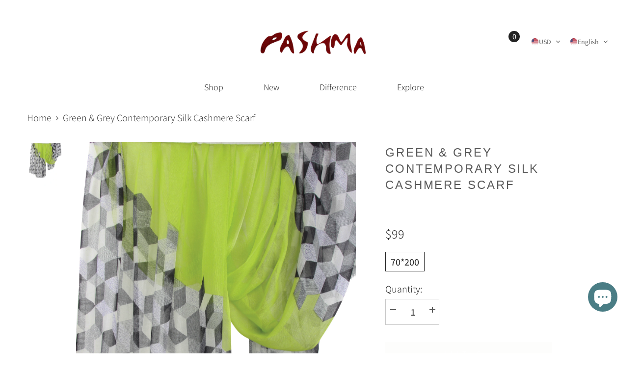

--- FILE ---
content_type: text/html; charset=utf-8
request_url: https://pashma.com/products/green-grey-contemporary-silk-cashmere-scarf-os99
body_size: 62833
content:
<!doctype html><html
  class="no-js"
  lang="en"
  
>
  <head>
    <meta charset="utf-8">
    <meta http-equiv="X-UA-Compatible" content="IE=edge">
    <meta name="viewport" content="width=device-width,initial-scale=1">
    <meta name="theme-color" content="">
    <link rel="canonical" href="https://pashma.com/products/green-grey-contemporary-silk-cashmere-scarf-os99">
    <link rel="canonical" href="https://pashma.com/products/green-grey-contemporary-silk-cashmere-scarf-os99" canonical-shop-url="https://pashma.com/"><link rel="shortcut icon" href="//pashma.com/cdn/shop/files/FAVICON_PASHMA_32x32.png?v=1709271459" type="image/png"><link rel="preconnect" href="https://cdn.shopify.com" crossorigin>
    <title>
      Green &amp; Grey Contemporary Silk Cashmere Scarf
 &ndash; Pashma.com</title><meta name="description" content="Woven from a superfine blend of silk and prime cashmere in a delicate gauze weave55% SILK, 45% CASHMERE">

<meta property="og:site_name" content="Pashma.com">
<meta property="og:url" content="https://pashma.com/products/green-grey-contemporary-silk-cashmere-scarf-os99">
<meta property="og:title" content="Green &amp; Grey Contemporary Silk Cashmere Scarf">
<meta property="og:type" content="product">
<meta property="og:description" content="Woven from a superfine blend of silk and prime cashmere in a delicate gauze weave55% SILK, 45% CASHMERE"><meta property="og:image" content="http://pashma.com/cdn/shop/files/SSS-10479A_S1.jpg?v=1713337455">
  <meta property="og:image:secure_url" content="https://pashma.com/cdn/shop/files/SSS-10479A_S1.jpg?v=1713337455">
  <meta property="og:image:width" content="3206">
  <meta property="og:image:height" content="4008"><meta property="og:price:amount" content="99">
  <meta property="og:price:currency" content="USD"><meta name="twitter:card" content="summary_large_image">
<meta name="twitter:title" content="Green &amp; Grey Contemporary Silk Cashmere Scarf">
<meta name="twitter:description" content="Woven from a superfine blend of silk and prime cashmere in a delicate gauze weave55% SILK, 45% CASHMERE">

    <script>window.performance && window.performance.mark && window.performance.mark('shopify.content_for_header.start');</script><meta name="google-site-verification" content="QgGbE8LAxmH2Qw3scarprEMwEjf9XzuDF_Zd-RppYGE">
<meta name="google-site-verification" content="guVVN9Tevdi4e8BLfOJsZ3c7NOBM8BSLh7gKCsZY8QM">
<meta name="facebook-domain-verification" content="qpkvk0jkmo3sbujrzmdfupi28nv7cj">
<meta name="facebook-domain-verification" content="hywzlh153ab92u287jsvqh3ztvmbnr">
<meta name="google-site-verification" content="QgGbE8LAxmH2Qw3scarprEMwEjf9XzuDF_Zd-RppYGE">
<meta id="shopify-digital-wallet" name="shopify-digital-wallet" content="/47454584993/digital_wallets/dialog">
<meta name="shopify-checkout-api-token" content="76d615a06b336c98ac517fa7383ec6da">
<meta id="in-context-paypal-metadata" data-shop-id="47454584993" data-venmo-supported="false" data-environment="production" data-locale="en_US" data-paypal-v4="true" data-currency="USD">
<link rel="alternate" hreflang="x-default" href="https://pashma.com/products/green-grey-contemporary-silk-cashmere-scarf-os99">
<link rel="alternate" hreflang="en" href="https://pashma.com/products/green-grey-contemporary-silk-cashmere-scarf-os99">
<link rel="alternate" hreflang="ja" href="https://pashma.com/ja/products/green-grey-contemporary-silk-cashmere-scarf-os99">
<link rel="alternate" hreflang="it" href="https://pashma.com/it/products/green-grey-contemporary-silk-cashmere-scarf-os99">
<link rel="alternate" hreflang="fr" href="https://pashma.com/fr/products/green-grey-contemporary-silk-cashmere-scarf-os99">
<link rel="alternate" hreflang="es" href="https://pashma.com/es/products/green-grey-contemporary-silk-cashmere-scarf-os99">
<link rel="alternate" hreflang="de" href="https://pashma.com/de/products/green-grey-contemporary-silk-cashmere-scarf-os99">
<link rel="alternate" hreflang="ko" href="https://pashma.com/ko/products/green-grey-contemporary-silk-cashmere-scarf-os99">
<link rel="alternate" hreflang="ar" href="https://pashma.com/ar/products/green-grey-contemporary-silk-cashmere-scarf-os99">
<link rel="alternate" type="application/json+oembed" href="https://pashma.com/products/green-grey-contemporary-silk-cashmere-scarf-os99.oembed">
<script async="async" src="/checkouts/internal/preloads.js?locale=en-US"></script>
<script id="shopify-features" type="application/json">{"accessToken":"76d615a06b336c98ac517fa7383ec6da","betas":["rich-media-storefront-analytics"],"domain":"pashma.com","predictiveSearch":true,"shopId":47454584993,"locale":"en"}</script>
<script>var Shopify = Shopify || {};
Shopify.shop = "pashma-com.myshopify.com";
Shopify.locale = "en";
Shopify.currency = {"active":"USD","rate":"1.0"};
Shopify.country = "US";
Shopify.theme = {"name":"Pashma - DC - NEW","id":135258833057,"schema_name":"Ella","schema_version":"6.5.3","theme_store_id":null,"role":"main"};
Shopify.theme.handle = "null";
Shopify.theme.style = {"id":null,"handle":null};
Shopify.cdnHost = "pashma.com/cdn";
Shopify.routes = Shopify.routes || {};
Shopify.routes.root = "/";</script>
<script type="module">!function(o){(o.Shopify=o.Shopify||{}).modules=!0}(window);</script>
<script>!function(o){function n(){var o=[];function n(){o.push(Array.prototype.slice.apply(arguments))}return n.q=o,n}var t=o.Shopify=o.Shopify||{};t.loadFeatures=n(),t.autoloadFeatures=n()}(window);</script>
<script id="shop-js-analytics" type="application/json">{"pageType":"product"}</script>
<script defer="defer" async type="module" src="//pashma.com/cdn/shopifycloud/shop-js/modules/v2/client.init-shop-cart-sync_BT-GjEfc.en.esm.js"></script>
<script defer="defer" async type="module" src="//pashma.com/cdn/shopifycloud/shop-js/modules/v2/chunk.common_D58fp_Oc.esm.js"></script>
<script defer="defer" async type="module" src="//pashma.com/cdn/shopifycloud/shop-js/modules/v2/chunk.modal_xMitdFEc.esm.js"></script>
<script type="module">
  await import("//pashma.com/cdn/shopifycloud/shop-js/modules/v2/client.init-shop-cart-sync_BT-GjEfc.en.esm.js");
await import("//pashma.com/cdn/shopifycloud/shop-js/modules/v2/chunk.common_D58fp_Oc.esm.js");
await import("//pashma.com/cdn/shopifycloud/shop-js/modules/v2/chunk.modal_xMitdFEc.esm.js");

  window.Shopify.SignInWithShop?.initShopCartSync?.({"fedCMEnabled":true,"windoidEnabled":true});

</script>
<script>(function() {
  var isLoaded = false;
  function asyncLoad() {
    if (isLoaded) return;
    isLoaded = true;
    var urls = ["https:\/\/ultimatesizechart.com\/sizechart\/js\/sizechart-121623.js?shop=pashma-com.myshopify.com","https:\/\/chimpstatic.com\/mcjs-connected\/js\/users\/9ad625bd1e09efdae0b9545fc\/6face462b34679a7c72a26857.js?shop=pashma-com.myshopify.com","https:\/\/cdn.nfcube.com\/instafeed-826f099991681fd314d9061dfb545102.js?shop=pashma-com.myshopify.com"];
    for (var i = 0; i < urls.length; i++) {
      var s = document.createElement('script');
      s.type = 'text/javascript';
      s.async = true;
      s.src = urls[i];
      var x = document.getElementsByTagName('script')[0];
      x.parentNode.insertBefore(s, x);
    }
  };
  if(window.attachEvent) {
    window.attachEvent('onload', asyncLoad);
  } else {
    window.addEventListener('load', asyncLoad, false);
  }
})();</script>
<script id="__st">var __st={"a":47454584993,"offset":-18000,"reqid":"63ee2d17-41af-4b5a-8745-b48cbf515a1e-1769249555","pageurl":"pashma.com\/products\/green-grey-contemporary-silk-cashmere-scarf-os99","u":"968d45c17b0c","p":"product","rtyp":"product","rid":7955124093089};</script>
<script>window.ShopifyPaypalV4VisibilityTracking = true;</script>
<script id="form-persister">!function(){'use strict';const t='contact',e='new_comment',n=[[t,t],['blogs',e],['comments',e],[t,'customer']],o='password',r='form_key',c=['recaptcha-v3-token','g-recaptcha-response','h-captcha-response',o],s=()=>{try{return window.sessionStorage}catch{return}},i='__shopify_v',u=t=>t.elements[r],a=function(){const t=[...n].map((([t,e])=>`form[action*='/${t}']:not([data-nocaptcha='true']) input[name='form_type'][value='${e}']`)).join(',');var e;return e=t,()=>e?[...document.querySelectorAll(e)].map((t=>t.form)):[]}();function m(t){const e=u(t);a().includes(t)&&(!e||!e.value)&&function(t){try{if(!s())return;!function(t){const e=s();if(!e)return;const n=u(t);if(!n)return;const o=n.value;o&&e.removeItem(o)}(t);const e=Array.from(Array(32),(()=>Math.random().toString(36)[2])).join('');!function(t,e){u(t)||t.append(Object.assign(document.createElement('input'),{type:'hidden',name:r})),t.elements[r].value=e}(t,e),function(t,e){const n=s();if(!n)return;const r=[...t.querySelectorAll(`input[type='${o}']`)].map((({name:t})=>t)),u=[...c,...r],a={};for(const[o,c]of new FormData(t).entries())u.includes(o)||(a[o]=c);n.setItem(e,JSON.stringify({[i]:1,action:t.action,data:a}))}(t,e)}catch(e){console.error('failed to persist form',e)}}(t)}const f=t=>{if('true'===t.dataset.persistBound)return;const e=function(t,e){const n=function(t){return'function'==typeof t.submit?t.submit:HTMLFormElement.prototype.submit}(t).bind(t);return function(){let t;return()=>{t||(t=!0,(()=>{try{e(),n()}catch(t){(t=>{console.error('form submit failed',t)})(t)}})(),setTimeout((()=>t=!1),250))}}()}(t,(()=>{m(t)}));!function(t,e){if('function'==typeof t.submit&&'function'==typeof e)try{t.submit=e}catch{}}(t,e),t.addEventListener('submit',(t=>{t.preventDefault(),e()})),t.dataset.persistBound='true'};!function(){function t(t){const e=(t=>{const e=t.target;return e instanceof HTMLFormElement?e:e&&e.form})(t);e&&m(e)}document.addEventListener('submit',t),document.addEventListener('DOMContentLoaded',(()=>{const e=a();for(const t of e)f(t);var n;n=document.body,new window.MutationObserver((t=>{for(const e of t)if('childList'===e.type&&e.addedNodes.length)for(const t of e.addedNodes)1===t.nodeType&&'FORM'===t.tagName&&a().includes(t)&&f(t)})).observe(n,{childList:!0,subtree:!0,attributes:!1}),document.removeEventListener('submit',t)}))}()}();</script>
<script integrity="sha256-4kQ18oKyAcykRKYeNunJcIwy7WH5gtpwJnB7kiuLZ1E=" data-source-attribution="shopify.loadfeatures" defer="defer" src="//pashma.com/cdn/shopifycloud/storefront/assets/storefront/load_feature-a0a9edcb.js" crossorigin="anonymous"></script>
<script data-source-attribution="shopify.dynamic_checkout.dynamic.init">var Shopify=Shopify||{};Shopify.PaymentButton=Shopify.PaymentButton||{isStorefrontPortableWallets:!0,init:function(){window.Shopify.PaymentButton.init=function(){};var t=document.createElement("script");t.src="https://pashma.com/cdn/shopifycloud/portable-wallets/latest/portable-wallets.en.js",t.type="module",document.head.appendChild(t)}};
</script>
<script data-source-attribution="shopify.dynamic_checkout.buyer_consent">
  function portableWalletsHideBuyerConsent(e){var t=document.getElementById("shopify-buyer-consent"),n=document.getElementById("shopify-subscription-policy-button");t&&n&&(t.classList.add("hidden"),t.setAttribute("aria-hidden","true"),n.removeEventListener("click",e))}function portableWalletsShowBuyerConsent(e){var t=document.getElementById("shopify-buyer-consent"),n=document.getElementById("shopify-subscription-policy-button");t&&n&&(t.classList.remove("hidden"),t.removeAttribute("aria-hidden"),n.addEventListener("click",e))}window.Shopify?.PaymentButton&&(window.Shopify.PaymentButton.hideBuyerConsent=portableWalletsHideBuyerConsent,window.Shopify.PaymentButton.showBuyerConsent=portableWalletsShowBuyerConsent);
</script>
<script data-source-attribution="shopify.dynamic_checkout.cart.bootstrap">document.addEventListener("DOMContentLoaded",(function(){function t(){return document.querySelector("shopify-accelerated-checkout-cart, shopify-accelerated-checkout")}if(t())Shopify.PaymentButton.init();else{new MutationObserver((function(e,n){t()&&(Shopify.PaymentButton.init(),n.disconnect())})).observe(document.body,{childList:!0,subtree:!0})}}));
</script>
<script id='scb4127' type='text/javascript' async='' src='https://pashma.com/cdn/shopifycloud/privacy-banner/storefront-banner.js'></script><link id="shopify-accelerated-checkout-styles" rel="stylesheet" media="screen" href="https://pashma.com/cdn/shopifycloud/portable-wallets/latest/accelerated-checkout-backwards-compat.css" crossorigin="anonymous">
<style id="shopify-accelerated-checkout-cart">
        #shopify-buyer-consent {
  margin-top: 1em;
  display: inline-block;
  width: 100%;
}

#shopify-buyer-consent.hidden {
  display: none;
}

#shopify-subscription-policy-button {
  background: none;
  border: none;
  padding: 0;
  text-decoration: underline;
  font-size: inherit;
  cursor: pointer;
}

#shopify-subscription-policy-button::before {
  box-shadow: none;
}

      </style>
<script id="sections-script" data-sections="header-navigation-plain,header-mobile" defer="defer" src="//pashma.com/cdn/shop/t/28/compiled_assets/scripts.js?v=9113"></script>
<script>window.performance && window.performance.mark && window.performance.mark('shopify.content_for_header.end');</script>
    <style>
      
      
      

      @font-face { font-display: swap;
  font-family: Assistant;
  font-weight: 300;
  font-style: normal;
  src: url("//pashma.com/cdn/fonts/assistant/assistant_n3.1fff089a5b8f8ed9b5d0a303bc8584447f9c22fe.woff2") format("woff2"),
       url("//pashma.com/cdn/fonts/assistant/assistant_n3.188648856c6bc22c26d85da661933448752051e0.woff") format("woff");
}

      @font-face { font-display: swap;
  font-family: Assistant;
  font-weight: 500;
  font-style: normal;
  src: url("//pashma.com/cdn/fonts/assistant/assistant_n5.26caedc0c0f332f957d0fb6b24adee050844cce5.woff2") format("woff2"),
       url("//pashma.com/cdn/fonts/assistant/assistant_n5.d09f0488bf8aadd48534c94ac3f185fbc9ddb168.woff") format("woff");
}

      @font-face { font-display: swap;
  font-family: Assistant;
  font-weight: 600;
  font-style: normal;
  src: url("//pashma.com/cdn/fonts/assistant/assistant_n6.b2cbcfa81550fc99b5d970d0ef582eebcbac24e0.woff2") format("woff2"),
       url("//pashma.com/cdn/fonts/assistant/assistant_n6.5dced1e1f897f561a8304b6ef1c533d81fd1c6e0.woff") format("woff");
}

      @font-face { font-display: swap;
  font-family: Assistant;
  font-weight: 700;
  font-style: normal;
  src: url("//pashma.com/cdn/fonts/assistant/assistant_n7.bf44452348ec8b8efa3aa3068825305886b1c83c.woff2") format("woff2"),
       url("//pashma.com/cdn/fonts/assistant/assistant_n7.0c887fee83f6b3bda822f1150b912c72da0f7b64.woff") format("woff");
}


      

          
          
          

          @font-face { font-display: swap;
  font-family: Jost;
  font-weight: 400;
  font-style: normal;
  src: url("//pashma.com/cdn/fonts/jost/jost_n4.d47a1b6347ce4a4c9f437608011273009d91f2b7.woff2") format("woff2"),
       url("//pashma.com/cdn/fonts/jost/jost_n4.791c46290e672b3f85c3d1c651ef2efa3819eadd.woff") format("woff");
}

          @font-face { font-display: swap;
  font-family: Jost;
  font-weight: 500;
  font-style: normal;
  src: url("//pashma.com/cdn/fonts/jost/jost_n5.7c8497861ffd15f4e1284cd221f14658b0e95d61.woff2") format("woff2"),
       url("//pashma.com/cdn/fonts/jost/jost_n5.fb6a06896db583cc2df5ba1b30d9c04383119dd9.woff") format("woff");
}

          @font-face { font-display: swap;
  font-family: Jost;
  font-weight: 600;
  font-style: normal;
  src: url("//pashma.com/cdn/fonts/jost/jost_n6.ec1178db7a7515114a2d84e3dd680832b7af8b99.woff2") format("woff2"),
       url("//pashma.com/cdn/fonts/jost/jost_n6.b1178bb6bdd3979fef38e103a3816f6980aeaff9.woff") format("woff");
}

          @font-face { font-display: swap;
  font-family: Jost;
  font-weight: 700;
  font-style: normal;
  src: url("//pashma.com/cdn/fonts/jost/jost_n7.921dc18c13fa0b0c94c5e2517ffe06139c3615a3.woff2") format("woff2"),
       url("//pashma.com/cdn/fonts/jost/jost_n7.cbfc16c98c1e195f46c536e775e4e959c5f2f22b.woff") format("woff");
}


                
:root {
      --font-family-1: Assistant,sans-serif;
      --font-family-2: Jost,sans-serif;

      /* Settings Body */--font-body-family: Assistant,sans-serif;--font-body-size: 20px;--font-body-weight: 300;--body-line-height: 32px;--body-letter-spacing: 0;

      /* Settings Heading */--font-heading-family: Assistant,sans-serif;--font-heading-size: 40px;--font-heading-weight: 300;--font-heading-style: normal;--heading-line-height: 45px;--heading-letter-spacing: 0;--heading-text-transform: capitalize;--heading-border-height: 1px;

      /* Menu Lv1 */--font-menu-lv1-family: Assistant,sans-serif;--font-menu-lv1-size: 18px;--font-menu-lv1-weight: 300;--menu-lv1-line-height: 24px;--menu-lv1-letter-spacing: 0;--menu-lv1-text-transform: uppercase;

      /* Menu Lv2 */--font-menu-lv2-family: Assistant,sans-serif;--font-menu-lv2-size: 16px;--font-menu-lv2-weight: 300;--menu-lv2-line-height: 24px;--menu-lv2-letter-spacing: 0;--menu-lv2-text-transform: capitalize;

      /* Menu Lv3 */--font-menu-lv3-family: Assistant,sans-serif;--font-menu-lv3-size: 16px;--font-menu-lv3-weight: 300;--menu-lv3-line-height: 24px;--menu-lv3-letter-spacing: 0;--menu-lv3-text-transform: capitalize;

      /* Mega Menu Lv2 */--font-mega-menu-lv2-family: Assistant,sans-serif;--font-mega-menu-lv2-size: 16px;--font-mega-menu-lv2-weight: 300;--font-mega-menu-lv2-style: normal;--mega-menu-lv2-line-height: 20px;--mega-menu-lv2-letter-spacing: 0;--mega-menu-lv2-text-transform: uppercase;

      /* Mega Menu Lv3 */--font-mega-menu-lv3-family: Assistant,sans-serif;--font-mega-menu-lv3-size: 16px;--font-mega-menu-lv3-weight: 300;--mega-menu-lv3-line-height: 24px;--mega-menu-lv3-letter-spacing: 0;--mega-menu-lv3-text-transform: capitalize;

      /* Product Card Title */--product-title-font: Assistant,sans-serif;--product-title-font-size : 16px;--product-title-font-weight : 400;--product-title-line-height: 25px;--product-title-letter-spacing: 0;--product-title-line-text : 2;--product-title-text-transform : capitalize;--product-title-margin-bottom: 10px;

      /* Product Card Vendor */--product-vendor-font: Assistant,sans-serif;--product-vendor-font-size : 14px;--product-vendor-font-weight : 300;--product-vendor-font-style : normal;--product-vendor-line-height: 24px;--product-vendor-letter-spacing: 0;--product-vendor-text-transform : uppercase;--product-vendor-margin-bottom: 3px;--product-vendor-margin-top: 0px;

      /* Product Card Price */--product-price-font: Assistant,sans-serif;--product-price-font-size : 16px;--product-price-font-weight : 300;--product-price-line-height: 22px;--product-price-letter-spacing: 0;--product-price-margin-top: 0px;--product-price-margin-bottom: 13px;

      /* Product Card Badge */--badge-font: Assistant,sans-serif;--badge-font-size : 14px;--badge-font-weight : 300;--badge-text-transform : capitalize;--badge-letter-spacing: .02em;--badge-line-height: 20px;--badge-border-radius: 0px;--badge-padding-top: 0px;--badge-padding-bottom: 0px;--badge-padding-left-right: 8px;--badge-postion-top: 0px;--badge-postion-left-right: 0px;

      /* Product Quickview */
      --product-quickview-font-size : 14px; --product-quickview-line-height: 23px; --product-quickview-border-radius: 1px; --product-quickview-padding-top: 0px; --product-quickview-padding-bottom: 0px; --product-quickview-padding-left-right: 7px; --product-quickview-sold-out-product: #e95144;--product-quickview-box-shadow: none;/* Blog Card Tile */--blog-title-font: Jost,sans-serif;--blog-title-font-size : 20px; --blog-title-font-weight : 700; --blog-title-line-height: 29px; --blog-title-letter-spacing: .09em; --blog-title-text-transform : uppercase;

      /* Blog Card Info (Date, Author) */--blog-info-font: Assistant,sans-serif;--blog-info-font-size : 14px; --blog-info-font-weight : 300; --blog-info-line-height: 20px; --blog-info-letter-spacing: .02em; --blog-info-text-transform : uppercase;

      /* Button 1 */--btn-1-font-family: Assistant,sans-serif;--btn-1-font-size: 16px; --btn-1-font-weight: 300; --btn-1-text-transform: capitalize; --btn-1-line-height: 22px; --btn-1-letter-spacing: .17em; --btn-1-text-align: center; --btn-1-border-radius: 0px; --btn-1-border-width: 1px; --btn-1-border-style: solid; --btn-1-padding-top: 10px; --btn-1-padding-bottom: 10px; --btn-1-horizontal-length: 0px; --btn-1-vertical-length: 0px; --btn-1-blur-radius: 0px; --btn-1-spread: 0px;
      
--btn-1-all-bg-opacity-hover: rgba(0, 0, 0, 0.5);--btn-1-inset: ;/* Button 2 */--btn-2-font-family: Jost,sans-serif;--btn-2-font-size: 18px; --btn-2-font-weight: 400; --btn-2-text-transform: uppercase; --btn-2-line-height: 23px; --btn-2-letter-spacing: .17em; --btn-2-text-align: right; --btn-2-border-radius: 6px; --btn-2-border-width: 1px; --btn-2-border-style: solid; --btn-2-padding-top: 20px; --btn-2-padding-bottom: 20px; --btn-2-horizontal-length: 4px; --btn-2-vertical-length: 4px; --btn-2-blur-radius: 7px; --btn-2-spread: 0px;
      
--btn-2-all-bg-opacity: rgba(25, 145, 226, 0.5);--btn-2-all-bg-opacity-hover: rgba(0, 0, 0, 0.5);--btn-2-inset: ;/* Button 3 */--btn-3-font-family: Assistant,sans-serif;--btn-3-font-size: 16px; --btn-3-font-weight: 300; --btn-3-text-transform: capitalize; --btn-3-line-height: 22px; --btn-3-letter-spacing: .17em; --btn-3-text-align: center; --btn-3-border-radius: 0px; --btn-3-border-width: 1px; --btn-3-border-style: solid; --btn-3-padding-top: 10px; --btn-3-padding-bottom: 10px; --btn-3-horizontal-length: 0px; --btn-3-vertical-length: 0px; --btn-3-blur-radius: 0px; --btn-3-spread: 0px;
      
--btn-3-all-bg-opacity: rgba(0, 0, 0, 0.1);--btn-3-all-bg-opacity-hover: rgba(0, 0, 0, 0.1);--btn-3-inset: ;/* Footer Heading */--footer-heading-font-family: Assistant,sans-serif;--footer-heading-font-size : 15px; --footer-heading-font-weight : 600; --footer-heading-line-height : 22px; --footer-heading-letter-spacing : .05em; --footer-heading-text-transform : uppercase;

      /* Footer Link */--footer-link-font-family: Assistant,sans-serif;--footer-link-font-size : 12px; --footer-link-font-weight : ; --footer-link-line-height : 28px; --footer-link-letter-spacing : .02em; --footer-link-text-transform : capitalize;

      /* Page Title */--font-page-title-family: Assistant,sans-serif;--font-page-title-size: 20px; --font-page-title-weight: 700; --font-page-title-style: normal; --page-title-line-height: 20px; --page-title-letter-spacing: .05em; --page-title-text-transform: uppercase;

      /* Font Product Tab Title */
      --font-tab-type-1: Assistant,sans-serif; --font-tab-type-2: Jost,sans-serif;

      /* Text Size */
      --text-size-font-size : 10px; --text-size-font-weight : 400; --text-size-line-height : 22px; --text-size-letter-spacing : 0; --text-size-text-transform : uppercase; --text-size-color : #787878;

      /* Font Weight */
      --font-weight-normal: 400; --font-weight-medium: 500; --font-weight-semibold: 600; --font-weight-bold: 700; --font-weight-bolder: 800; --font-weight-black: 900;

      /* Radio Button */
      --form-label-checkbox-before-bg: #fff; --form-label-checkbox-before-border: #cecece; --form-label-checkbox-before-bg-checked: #000;

      /* Conatiner */
      --body-custom-width-container: 1600px;

      /* Layout Boxed */
      --color-background-layout-boxed: #f8f8f8;/* Arrow */
      --position-horizontal-slick-arrow: 0;

      /* General Color*/
      --color-text: #232323; --color-text2: #969696; --color-global: #232323; --color-white: #FFFFFF; --color-grey: #868686; --color-black: #202020; --color-base-text-rgb: 35, 35, 35; --color-base-text2-rgb: 150, 150, 150; --color-background: #ffffff; --color-background-rgb: 255, 255, 255; --color-background-overylay: rgba(255, 255, 255, 0.9); --color-base-accent-text: ; --color-base-accent-1: ; --color-base-accent-2: ; --color-link: #232323; --color-link-hover: #232323; --color-error: #D93333; --color-error-bg: #FCEEEE; --color-success: #5A5A5A; --color-success-bg: #DFF0D8; --color-info: #202020; --color-info-bg: #FFF2DD; --color-link-underline: rgba(35, 35, 35, 0.5); --color-breadcrumb: #3e3e3e; --colors-breadcrumb-hover: #232323;--colors-breadcrumb-active: #3e3e3e; --border-global: #e6e6e6; --bg-global: #fafafa; --bg-planceholder: #fafafa; --color-warning: #fff; --bg-warning: #e0b252; --color-background-10 : #e9e9e9; --color-background-20 : #d3d3d3; --color-background-30 : #bdbdbd; --color-background-50 : #919191; --color-background-global : #919191;

      /* Arrow Color */
      --arrow-color: #323232; --arrow-background-color: #fff; --arrow-border-color: #ccc;--arrow-color-hover: #323232;--arrow-background-color-hover: #f8f8f8;--arrow-border-color-hover: #f8f8f8;--arrow-width: 35px;--arrow-height: 35px;--arrow-size: px;--arrow-size-icon: 17px;--arrow-border-radius: 50%;--arrow-border-width: 1px;--arrow-width-half: -17px;

      /* Pagination Color */
      --pagination-item-color: #3c3c3c; --pagination-item-color-active: #3c3c3c; --pagination-item-bg-color: #fff;--pagination-item-bg-color-active: #fff;--pagination-item-border-color: #fff;--pagination-item-border-color-active: #ffffff;--pagination-arrow-color: #284970;--pagination-arrow-color-active: #3c3c3c;--pagination-arrow-bg-color: #fff;--pagination-arrow-bg-color-active: #fff;--pagination-arrow-border-color: #fff;--pagination-arrow-border-color-active: #fff;

      /* Dots Color */
      --dots-color: transparent;--dots-border-color: #323232;--dots-color-active: #323232;--dots-border-color-active: #323232;--dots-style2-background-opacity: #00000050;--dots-width: 12px;--dots-height: 12px;

      /* Button Color */
      --btn-1-color: #FFFFFF;--btn-1-bg: #b98e77;--btn-1-border: #b98e77;--btn-1-color-hover: #b98e77;--btn-1-bg-hover: #ffffff;--btn-1-border-hover: #b98e77;
      --btn-2-color: #FFFFFF;--btn-2-bg: #b98e77;--btn-2-border: #b98e77;--btn-2-color-hover: #b98e77;--btn-2-bg-hover: #FFFFFF;--btn-2-border-hover: #b98e77;
      --btn-3-color: #FFFFFF;--btn-3-bg: #e9514b;--btn-3-border: #e9514b;--btn-3-color-hover: #ffffff;--btn-3-bg-hover: #e9514b;--btn-3-border-hover: #e9514b;
      --anchor-transition: all ease .3s;--bg-white: #ffffff;--bg-black: #000000;--bg-grey: #808080;--icon: var(--color-text);--text-cart: #3c3c3c;--duration-short: 100ms;--duration-default: 350ms;--duration-long: 500ms;--form-input-bg: #ffffff;--form-input-border: #c7c7c7;--form-input-color: #232323;--form-input-placeholder: #868686;--form-label: #232323;

      --new-badge-color: #232323;--new-badge-bg: #FFFFFF;--sale-badge-color: #ffffff;--sale-badge-bg: #e95144;--sold-out-badge-color: #ffffff;--sold-out-badge-bg: #c1c1c1;--custom-badge-color: #ffffff;--custom-badge-bg: #ffbb49;--bundle-badge-color: #ffffff;--bundle-badge-bg: #232323;

      --product-title-color : #232323;--product-title-color-hover : #232323;--product-vendor-color : #969696;--product-price-color : #232323;--product-sale-price-color : #e95144;--product-compare-price-color : #969696;--product-review-full-color : #000000;--product-review-empty-color : #A4A4A4;

      --product-swatch-border : #cbcbcb;--product-swatch-border-active : #232323;--product-swatch-width : 40px;--product-swatch-height : 40px;--product-swatch-border-radius : 0px;--product-swatch-color-width : 40px;--product-swatch-color-height : 40px;--product-swatch-color-border-radius : 20px;

      --product-wishlist-color : #90604c;--product-wishlist-bg : #ffffff;--product-wishlist-border : transparent;--product-wishlist-color-added : #ffffff;--product-wishlist-bg-added : #90604c;--product-wishlist-border-added : transparent;--product-compare-color : #000000;--product-compare-bg : #FFFFFF;--product-compare-color-added : #D12442; --product-compare-bg-added : #FFFFFF; --product-hot-stock-text-color : #d62828; --product-quick-view-color : #90604c; --product-cart-image-fit : unset; --product-title-variant-font-size: 16px;--product-quick-view-bg : #FFFFFF;--product-quick-view-bg-above-button: rgba(255, 255, 255, 0.7);--product-quick-view-color-hover : #FFFFFF;--product-quick-view-bg-hover : #90604c;--product-action-color : #90604c;--product-action-bg : #ffffff;--product-action-border : #90604c;--product-action-color-hover : #FFFFFF;--product-action-bg-hover : #90604c;--product-action-border-hover : #90604c;

      /* Multilevel Category Filter */
      --color-label-multiLevel-categories: #232323;--bg-label-multiLevel-categories: #fff;--color-button-multiLevel-categories: #fff;--bg-button-multiLevel-categories: #ff8b21;--border-button-multiLevel-categories: transparent;--hover-color-button-multiLevel-categories: #fff;--hover-bg-button-multiLevel-categories: #ff8b21;--cart-item-bg : #ffffff;--cart-item-border : #e8e8e8;--cart-item-border-width : 1px;--cart-item-border-style : solid;--free-shipping-height : 10px;--free-shipping-border-radius : 20px;--free-shipping-color : #727272; --free-shipping-bg : #ededed;--free-shipping-bg-1: #e95144;--free-shipping-bg-2: #ffc206;--free-shipping-bg-3: #69c69c;--free-shipping-bg-4: #69c69c; --free-shipping-min-height : 20.0px;--w-product-swatch-custom: 30px;--h-product-swatch-custom: 30px;--w-product-swatch-custom-mb: 20px;--h-product-swatch-custom-mb: 20px;--font-size-product-swatch-more: 12px;--swatch-border : #cbcbcb;--swatch-border-active : #232323;

      --variant-size: #232323;--variant-size-border: #e7e7e7;--variant-size-bg: #ffffff;--variant-size-hover: #ffffff;--variant-size-border-hover: #232323;--variant-size-bg-hover: #232323;--variant-bg : #ffffff; --variant-color : #232323; --variant-bg-active : #ffffff; --variant-color-active : #232323;

      --fontsize-text-social: 12px;
      --page-content-distance: 64px;--sidebar-content-distance: 40px;--button-transition-ease: cubic-bezier(.25,.46,.45,.94);

      /* Loading Spinner Color */
      --spinner-top-color: #fc0; --spinner-right-color: #4dd4c6; --spinner-bottom-color: #f00; --spinner-left-color: #f6f6f6;

      /* Product Card Marquee */
      --product-marquee-background-color: ;--product-marquee-text-color: #FFFFFF;--product-marquee-text-size: 14px;--product-marquee-text-mobile-size: 14px;--product-marquee-text-weight: 400;--product-marquee-text-transform: none;--product-marquee-text-style: italic;--product-marquee-speed: ; --product-marquee-line-height: calc(var(--product-marquee-text-mobile-size) * 1.5);
  }
</style>

    <link href="//pashma.com/cdn/shop/t/28/assets/base.css?v=179981240346602922551726639099" rel="stylesheet" type="text/css" media="all" />
<link href="//pashma.com/cdn/shop/t/28/assets/custom.css?v=85612604080594555141726727394" rel="stylesheet" type="text/css" media="all" />
<link href="//pashma.com/cdn/shop/t/28/assets/fade-up-animation.css?v=148448505227430981271714621546" rel="stylesheet" type="text/css" media="all" />
<link href="//pashma.com/cdn/shop/t/28/assets/animated.css?v=85100867744973969481714621482" rel="stylesheet" type="text/css" media="all" />
<link href="//pashma.com/cdn/shop/t/28/assets/component-card.css?v=165988649090035490751714621495" rel="stylesheet" type="text/css" media="all" />
<link href="//pashma.com/cdn/shop/t/28/assets/component-loading-overlay.css?v=98393919969379515581714621513" rel="stylesheet" type="text/css" media="all" />
<link href="//pashma.com/cdn/shop/t/28/assets/component-loading-banner.css?v=43539461848081260661714621513" rel="stylesheet" type="text/css" media="all" />
<link href="//pashma.com/cdn/shop/t/28/assets/component-quick-cart.css?v=118833422706250590791715259652" rel="stylesheet" type="text/css" media="all" />
<link rel="stylesheet" href="//pashma.com/cdn/shop/t/28/assets/vendor.css?v=51530415543490038341714938175" media="print" onload="this.media='all'">
<noscript><link href="//pashma.com/cdn/shop/t/28/assets/vendor.css?v=51530415543490038341714938175" rel="stylesheet" type="text/css" media="all" /></noscript>


	<link href="//pashma.com/cdn/shop/t/28/assets/component-card-07.css?v=26674144282857181401714621494" rel="stylesheet" type="text/css" media="all" />


<link href="//pashma.com/cdn/shop/t/28/assets/component-predictive-search.css?v=104537003445991516671714621520" rel="stylesheet" type="text/css" media="all" />
<link rel="stylesheet" href="//pashma.com/cdn/shop/t/28/assets/component-newsletter.css?v=132773082286558797721717267757" media="print" onload="this.media='all'">
<link rel="stylesheet" href="//pashma.com/cdn/shop/t/28/assets/component-slider.css?v=37888473738646685221714621535" media="print" onload="this.media='all'">
<link rel="stylesheet" href="//pashma.com/cdn/shop/t/28/assets/component-list-social.css?v=102044711114163579551714621512" media="print" onload="this.media='all'"><noscript><link href="//pashma.com/cdn/shop/t/28/assets/component-newsletter.css?v=132773082286558797721717267757" rel="stylesheet" type="text/css" media="all" /></noscript>
<noscript><link href="//pashma.com/cdn/shop/t/28/assets/component-slider.css?v=37888473738646685221714621535" rel="stylesheet" type="text/css" media="all" /></noscript>
<noscript><link href="//pashma.com/cdn/shop/t/28/assets/component-list-social.css?v=102044711114163579551714621512" rel="stylesheet" type="text/css" media="all" /></noscript>

<style type="text/css">
	.nav-title-mobile {display: none;}.list-menu--disclosure{display: none;position: absolute;min-width: 100%;width: 22rem;background-color: var(--bg-white);box-shadow: 0 1px 4px 0 rgb(0 0 0 / 15%);padding: 5px 0 5px 20px;opacity: 0;visibility: visible;pointer-events: none;transition: opacity var(--duration-default) ease, transform var(--duration-default) ease;}.list-menu--disclosure-2{margin-left: calc(100% - 15px);z-index: 2;top: -5px;}.list-menu--disclosure:focus {outline: none;}.list-menu--disclosure.localization-selector {max-height: 18rem;overflow: auto;width: 10rem;padding: 0.5rem;}.js menu-drawer > details > summary::before, .js menu-drawer > details[open]:not(.menu-opening) > summary::before {content: '';position: absolute;cursor: default;width: 100%;height: calc(100vh - 100%);height: calc(var(--viewport-height, 100vh) - (var(--header-bottom-position, 100%)));top: 100%;left: 0;background: var(--color-foreground-50);opacity: 0;visibility: hidden;z-index: 2;transition: opacity var(--duration-default) ease,visibility var(--duration-default) ease;}menu-drawer > details[open] > summary::before {visibility: visible;opacity: 1;}.menu-drawer {position: absolute;transform: translateX(-100%);visibility: hidden;z-index: 3;left: 0;top: 100%;width: 100%;max-width: calc(100vw - 4rem);padding: 0;border: 0.1rem solid var(--color-background-10);border-left: 0;border-bottom: 0;background-color: var(--bg-white);overflow-x: hidden;}.js .menu-drawer {height: calc(100vh - 100%);height: calc(var(--viewport-height, 100vh) - (var(--header-bottom-position, 100%)));}.js details[open] > .menu-drawer, .js details[open] > .menu-drawer__submenu {transition: transform var(--duration-default) ease, visibility var(--duration-default) ease;}.no-js details[open] > .menu-drawer, .js details[open].menu-opening > .menu-drawer, details[open].menu-opening > .menu-drawer__submenu {transform: translateX(0);visibility: visible;}@media screen and (min-width: 750px) {.menu-drawer {width: 40rem;}.no-js .menu-drawer {height: auto;}}.menu-drawer__inner-container {position: relative;height: 100%;}.menu-drawer__navigation-container {display: grid;grid-template-rows: 1fr auto;align-content: space-between;overflow-y: auto;height: 100%;}.menu-drawer__navigation {padding: 0 0 5.6rem 0;}.menu-drawer__inner-submenu {height: 100%;overflow-x: hidden;overflow-y: auto;}.no-js .menu-drawer__navigation {padding: 0;}.js .menu-drawer__menu li {width: 100%;border-bottom: 1px solid #e6e6e6;overflow: hidden;}.menu-drawer__menu-item{line-height: var(--body-line-height);letter-spacing: var(--body-letter-spacing);padding: 10px 20px 10px 15px;cursor: pointer;display: flex;align-items: center;justify-content: space-between;}.menu-drawer__menu-item .label{display: inline-block;vertical-align: middle;font-size: calc(var(--font-body-size) - 4px);font-weight: var(--font-weight-normal);letter-spacing: var(--body-letter-spacing);height: 20px;line-height: 20px;margin: 0 0 0 10px;padding: 0 5px;text-transform: uppercase;text-align: center;position: relative;}.menu-drawer__menu-item .label:before{content: "";position: absolute;border: 5px solid transparent;top: 50%;left: -9px;transform: translateY(-50%);}.menu-drawer__menu-item > .icon{width: 24px;height: 24px;margin: 0 10px 0 0;}.menu-drawer__menu-item > .symbol {position: absolute;right: 20px;top: 50%;transform: translateY(-50%);display: flex;align-items: center;justify-content: center;font-size: 0;pointer-events: none;}.menu-drawer__menu-item > .symbol .icon{width: 14px;height: 14px;opacity: .6;}.menu-mobile-icon .menu-drawer__menu-item{justify-content: flex-start;}.no-js .menu-drawer .menu-drawer__menu-item > .symbol {display: none;}.js .menu-drawer__submenu {position: absolute;top: 0;width: 100%;bottom: 0;left: 0;background-color: var(--bg-white);z-index: 1;transform: translateX(100%);visibility: hidden;}.js .menu-drawer__submenu .menu-drawer__submenu {overflow-y: auto;}.menu-drawer__close-button {display: block;width: 100%;padding: 10px 15px;background-color: transparent;border: none;background: #f6f8f9;position: relative;}.menu-drawer__close-button .symbol{position: absolute;top: auto;left: 20px;width: auto;height: 22px;z-index: 10;display: flex;align-items: center;justify-content: center;font-size: 0;pointer-events: none;}.menu-drawer__close-button .icon {display: inline-block;vertical-align: middle;width: 18px;height: 18px;transform: rotate(180deg);}.menu-drawer__close-button .text{max-width: calc(100% - 50px);white-space: nowrap;overflow: hidden;text-overflow: ellipsis;display: inline-block;vertical-align: top;width: 100%;margin: 0 auto;}.no-js .menu-drawer__close-button {display: none;}.menu-drawer__utility-links {padding: 2rem;}.menu-drawer__account {display: inline-flex;align-items: center;text-decoration: none;padding: 1.2rem;margin-left: -1.2rem;font-size: 1.4rem;}.menu-drawer__account .icon-account {height: 2rem;width: 2rem;margin-right: 1rem;}.menu-drawer .list-social {justify-content: flex-start;margin-left: -1.25rem;margin-top: 2rem;}.menu-drawer .list-social:empty {display: none;}.menu-drawer .list-social__link {padding: 1.3rem 1.25rem;}

	/* Style General */
	.d-block{display: block}.d-inline-block{display: inline-block}.d-flex{display: flex}.d-none {display: none}.d-grid{display: grid}.ver-alg-mid {vertical-align: middle}.ver-alg-top{vertical-align: top}
	.flex-jc-start{justify-content:flex-start}.flex-jc-end{justify-content:flex-end}.flex-jc-center{justify-content:center}.flex-jc-between{justify-content:space-between}.flex-jc-stretch{justify-content:stretch}.flex-align-start{align-items: flex-start}.flex-align-center{align-items: center}.flex-align-end{align-items: flex-end}.flex-align-stretch{align-items:stretch}.flex-wrap{flex-wrap: wrap}.flex-nowrap{flex-wrap: nowrap}.fd-row{flex-direction:row}.fd-row-reverse{flex-direction:row-reverse}.fd-column{flex-direction:column}.fd-column-reverse{flex-direction:column-reverse}.fg-0{flex-grow:0}.fs-0{flex-shrink:0}.gap-15{gap:15px}.gap-30{gap:30px}.gap-col-30{column-gap:30px}
	.p-relative{position:relative}.p-absolute{position:absolute}.p-static{position:static}.p-fixed{position:fixed;}
	.zi-1{z-index:1}.zi-2{z-index:2}.zi-3{z-index:3}.zi-5{z-index:5}.zi-6{z-index:6}.zi-7{z-index:7}.zi-9{z-index:9}.zi-10{z-index:10}.zi-99{z-index:99} .zi-100{z-index:100} .zi-101{z-index:101}
	.top-0{top:0}.top-100{top:100%}.top-auto{top:auto}.left-0{left:0}.left-auto{left:auto}.right-0{right:0}.right-auto{right:auto}.bottom-0{bottom:0}
	.middle-y{top:50%;transform:translateY(-50%)}.middle-x{left:50%;transform:translateX(-50%)}
	.opacity-0{opacity:0}.opacity-1{opacity:1}
	.o-hidden{overflow:hidden}.o-visible{overflow:visible}.o-unset{overflow:unset}.o-x-hidden{overflow-x:hidden}.o-y-auto{overflow-y:auto;}
	.pt-0{padding-top:0}.pt-2{padding-top:2px}.pt-5{padding-top:5px}.pt-10{padding-top:10px}.pt-10-imp{padding-top:10px !important}.pt-12{padding-top:12px}.pt-16{padding-top:16px}.pt-20{padding-top:20px}.pt-24{padding-top:24px}.pt-30{padding-top:30px}.pt-32{padding-top:32px}.pt-36{padding-top:36px}.pt-48{padding-top:48px}.pb-0{padding-bottom:0}.pb-5{padding-bottom:5px}.pb-10{padding-bottom:10px}.pb-10-imp{padding-bottom:10px !important}.pb-12{padding-bottom:12px}.pb-15{padding-bottom:15px}.pb-16{padding-bottom:16px}.pb-18{padding-bottom:18px}.pb-20{padding-bottom:20px}.pb-24{padding-bottom:24px}.pb-32{padding-bottom:32px}.pb-40{padding-bottom:40px}.pb-48{padding-bottom:48px}.pb-50{padding-bottom:50px}.pb-80{padding-bottom:80px}.pb-84{padding-bottom:84px}.pr-0{padding-right:0}.pr-5{padding-right: 5px}.pr-10{padding-right:10px}.pr-20{padding-right:20px}.pr-24{padding-right:24px}.pr-30{padding-right:30px}.pr-36{padding-right:36px}.pr-80{padding-right:80px}.pl-0{padding-left:0}.pl-12{padding-left:12px}.pl-20{padding-left:20px}.pl-24{padding-left:24px}.pl-36{padding-left:36px}.pl-48{padding-left:48px}.pl-52{padding-left:52px}.pl-80{padding-left:80px}.p-zero{padding:0}
	.m-lr-auto{margin:0 auto}.m-zero{margin:0}.ml-auto{margin-left:auto}.ml-0{margin-left:0}.ml-5{margin-left:5px}.ml-15{margin-left:15px}.ml-20{margin-left:20px}.ml-30{margin-left:30px}.mr-auto{margin-right:auto}.mr-0{margin-right:0}.mr-5{margin-right:5px}.mr-10{margin-right:10px}.mr-20{margin-right:20px}.mr-30{margin-right:30px}.mt-0{margin-top: 0}.mt-10{margin-top: 10px}.mt-15{margin-top: 15px}.mt-20{margin-top: 20px}.mt-25{margin-top: 25px}.mt-30{margin-top: 30px}.mt-40{margin-top: 40px}.mt-45{margin-top: 45px}.mb-0{margin-bottom: 0}.mb-5{margin-bottom: 5px}.mb-10{margin-bottom: 10px}.mb-15{margin-bottom: 15px}.mb-18{margin-bottom: 18px}.mb-20{margin-bottom: 20px}.mb-30{margin-bottom: 30px}
	.h-0{height:0}.h-100{height:100%}.h-100v{height:100vh}.h-auto{height:auto}.mah-100{max-height:100%}.mih-15{min-height: 15px}.mih-none{min-height: unset}.lih-15{line-height: 15px}
	.w-50pc{width:50%}.w-100{width:100%}.w-100v{width:100vw}.maw-100{max-width:100%}.maw-300{max-width:300px}.maw-480{max-width: 480px}.maw-780{max-width: 780px}.w-auto{width:auto}.minw-auto{min-width: auto}.min-w-100{min-width: 100px}
	.float-l{float:left}.float-r{float:right}
	.b-zero{border:none}.br-50p{border-radius:50%}.br-zero{border-radius:0}.br-2{border-radius:2px}.bg-none{background: none}
	.stroke-w-0{stroke-width: 0px}.stroke-w-1h{stroke-width: 0.5px}.stroke-w-1{stroke-width: 1px}.stroke-w-3{stroke-width: 3px}.stroke-w-5{stroke-width: 5px}.stroke-w-7 {stroke-width: 7px}.stroke-w-10 {stroke-width: 10px}.stroke-w-12 {stroke-width: 12px}.stroke-w-15 {stroke-width: 15px}.stroke-w-20 {stroke-width: 20px}.stroke-w-25 {stroke-width: 25px}.stroke-w-30{stroke-width: 30px}.stroke-w-32 {stroke-width: 32px}.stroke-w-40 {stroke-width: 40px}
	.w-21{width: 21px}.w-23{width: 23px}.w-24{width: 24px}.h-22{height: 22px}.h-23{height: 23px}.h-24{height: 24px}.w-h-16{width: 16px;height: 16px}.w-h-17{width: 17px;height: 17px}.w-h-18 {width: 18px;height: 18px}.w-h-19{width: 19px;height: 19px}.w-h-20 {width: 20px;height: 20px}.w-h-21{width: 21px;height: 21px}.w-h-22 {width: 22px;height: 22px}.w-h-23{width: 23px;height: 23px}.w-h-24 {width: 24px;height: 24px}.w-h-25 {width: 25px;height: 25px}.w-h-26 {width: 26px;height: 26px}.w-h-27 {width: 27px;height: 27px}.w-h-28 {width: 28px;height: 28px}.w-h-29 {width: 29px;height: 29px}.w-h-30 {width: 30px;height: 30px}.w-h-31 {width: 31px;height: 31px}.w-h-32 {width: 32px;height: 32px}.w-h-33 {width: 33px;height: 33px}.w-h-34 {width: 34px;height: 34px}.w-h-35 {width: 35px;height: 35px}.w-h-36 {width: 36px;height: 36px}.w-h-37 {width: 37px;height: 37px}
	.txt-d-none{text-decoration:none}.txt-d-underline{text-decoration:underline}.txt-u-o-1{text-underline-offset: 1px}.txt-u-o-2{text-underline-offset: 2px}.txt-u-o-3{text-underline-offset: 3px}.txt-u-o-4{text-underline-offset: 4px}.txt-u-o-5{text-underline-offset: 5px}.txt-u-o-6{text-underline-offset: 6px}.txt-u-o-8{text-underline-offset: 8px}.txt-u-o-12{text-underline-offset: 12px}.txt-t-up{text-transform:uppercase}.txt-t-cap{text-transform:capitalize}
	.ft-0{font-size: 0}.ft-16{font-size: 16px}.ls-0{letter-spacing: 0}.ls-02{letter-spacing: 0.2em}.ls-05{letter-spacing: 0.5em}.ft-i{font-style: italic}
	.button-effect svg{transition: 0.3s}.button-effect:hover svg{transform: rotate(180deg)}
	.icon-effect:hover svg {transform: scale(1.15)}.icon-effect:hover .icon-search-1 {transform: rotate(-90deg) scale(1.15)}
	.link-effect > span:after {content: "";position: absolute;bottom: -2px;left: 0;height: 1px;width: 100%;transform: scaleX(0);transition: transform var(--duration-default) ease-out;transform-origin: right}
	.link-effect > span:hover:after{transform: scaleX(1);transform-origin: left}
	@media (min-width: 1025px){
		.pl-lg-80{padding-left:80px}.pr-lg-80{padding-right:80px}
	}
</style>
    <script src="//pashma.com/cdn/shop/t/28/assets/vendor.js?v=37601539231953232631714938455" type="text/javascript"></script>
<script src="//pashma.com/cdn/shop/t/28/assets/global.js?v=167921935047317834041714621549" type="text/javascript"></script>
<script src="//pashma.com/cdn/shop/t/28/assets/lazysizes.min.js?v=122719776364282065531714621566" type="text/javascript"></script>
<script src="//pashma.com/cdn/shop/t/28/assets/predictive-search.js?v=44403290173806190591714621569" defer="defer"></script><script src="//pashma.com/cdn/shop/t/28/assets/animations.js?v=158770008500952988021714621482" defer="defer"></script>

<script>
    window.lazySizesConfig = window.lazySizesConfig || {};
    lazySizesConfig.loadMode = 1;
    window.lazySizesConfig.init = false;
    lazySizes.init();

    window.rtl_slick = false;
    window.mobile_menu = 'default';
    window.money_format = '<span class=cvc-money>${{amount_no_decimals}}</span>';
    window.shop_currency = 'USD';
    window.currencySymbol ="$";
    window.show_multiple_currencies = false;
    window.routes = {
        root: '',
        cart: '/cart',
        cart_add_url: '/cart/add',
        cart_change_url: '/cart/change',
        cart_update_url: '/cart/update',
        collection_all: '/collections/all',
        predictive_search_url: '/search/suggest',
        search_url: '/search'
    }; 
    window.button_load_more = {
        default: `Show more`,
        loading: `Loading...`,
        view_all: `View All Collection`,
        no_more: `No More Product`
    };
    window.after_add_to_cart = {
        type: 'quick_cart',
        message: `is added to your shopping cart.`
    };
    window.variant_image_group_quick_view = false;
    window.quick_view = {
        show: true,
        show_mb: true
    };
    window.quick_shop = {
        show: true,
        see_details: `View Full Details`,
    };
    window.quick_cart = {
        show: true
    };
    window.cartStrings = {
        error: `There was an error while updating your cart. Please try again.`,
        quantityError: `You can only add [quantity] of this item to your cart.`,
        addProductOutQuantity: `You can only add [maxQuantity] of this product to your cart`,
        addProductOutQuantity2: `The quantity of this product is insufficient.`,
        cartErrorMessage: `Translation missing: en.sections.cart.cart_quantity_error_prefix`,
        soldoutText: `sold out`,
        alreadyText: `all`,
    };
    window.variantStrings = {
        addToCart: `Add to cart`,
        addingToCart: `Adding to cart...`,
        addedToCart: `Added to cart`,
        submit: `Submit`,
        soldOut: `Sold out`,
        unavailable: `Unavailable`,
        soldOut_message: `This variant is sold out!`,
        unavailable_message: `This variant is unavailable!`,
        addToCart_message: `You must select at least one products to add!`,
        select: `Select Options`,
        preOrder: `Add to Cart`,
        add: `Add`,
        unavailable_with_option: `[value] (Unavailable)`,
        hide_variants_unavailable: false
    };
    window.inventory_text = {
        hotStock: `Hurry up! only [inventory] left`,
        hotStock2: `Please hurry! Only [inventory] left in stock`,
        warningQuantity: `Maximum quantity: [inventory]`,
        inStock: `In Stock`,
        outOfStock: `Out Of Stock`,
        manyInStock: `Many In Stock`,
        show_options: `Show Variants`,
        hide_options: `Hide Variants`,
        adding : `Adding`,
        thank_you : `Thank You`,
        add_more : `Add More`,
        cart_feedback : `Added`
    };
    
        
            window.free_shipping_price = 150;
        
        window.free_shipping_text = {
            free_shipping_message: `Free shipping for all orders over`,
            free_shipping_message_1: `You qualify for free shipping!`,
            free_shipping_message_2:`Only`,
            free_shipping_message_3: `away from`,
            free_shipping_message_4: `free shipping`,
            free_shipping_1: `Free`,
            free_shipping_2: `TBD`
        };
    
    
        window.notify_me = {
            show: true,
            mail: `example@domain.com`,
            subject: `Out Of Stock Notification from Halothemes Store`,
            label: `Shopify`,
            success: `Thanks! We&#39;ve received your request and will respond shortly when this product / variant becomes available!`,
            error: `Please use a valid email address, such as john@example.com.`,
            button: `Notify me`
        };
    
    
    window.compare = {
        show: false,
        add: `Add To Compare`,
        added: `Added To Compare`,
        message: `You must select at least two products to compare!`
    };
    window.wishlist = {
        show: true,
        add: `Add to wishlist`,
        added: `Added to wishlist`,
        empty: `No product is added to your wishlist`,
        continue_shopping: `Continue Shopping`
    };
    window.pagination = {
        style: 1,
        next: `Next`,
        prev: `Prev`
    }
    window.review = {
        show: false,
        show_quick_view: true
    };
    window.countdown = {
        text: `Limited-Time Offers, End in:`,
        day: `D`,
        hour: `H`,
        min: `M`,
        sec: `S`,
        day_2: `Days`,
        hour_2: `Hours`,
        min_2: `Mins`,
        sec_2: `Secs`,
        days: `Days`,
        hours: `Hours`,
        mins: `Mins`,
        secs: `Secs`,
        d: `d`,
        h: `h`,
        m: `m`,
        s: `s`
    };
    window.customer_view = {
        text: `[number] customers are viewing this product`
    };

    
        window.arrows = {
            icon_next: `<button type="button" class="slick-next" aria-label="Next" role="button"><svg role="img" xmlns="http://www.w3.org/2000/svg" viewBox="0 0 24 24"><path d="M 7.75 1.34375 L 6.25 2.65625 L 14.65625 12 L 6.25 21.34375 L 7.75 22.65625 L 16.75 12.65625 L 17.34375 12 L 16.75 11.34375 Z"></path></svg></button>`,
            icon_prev: `<button type="button" class="slick-prev" aria-label="Previous" role="button"><svg role="img" xmlns="http://www.w3.org/2000/svg" viewBox="0 0 24 24"><path d="M 7.75 1.34375 L 6.25 2.65625 L 14.65625 12 L 6.25 21.34375 L 7.75 22.65625 L 16.75 12.65625 L 17.34375 12 L 16.75 11.34375 Z"></path></svg></button>`
        }
    

    window.dynamic_browser_title = {
        show: true,
        text: 'Come back ⚡'
    };
    
    window.show_more_btn_text = {
        show_more: `Show More`,
        show_less: `Show Less`,
        show_all: `Show All`,
    };

    function getCookie(cname) {
        let name = cname + "=";
        let decodedCookie = decodeURIComponent(document.cookie);
        let ca = decodedCookie.split(';');
        for(let i = 0; i <ca.length; i++) {
          let c = ca[i];
          while (c.charAt(0) == ' ') {
            c = c.substring(1);
          }
          if (c.indexOf(name) == 0) {
            return c.substring(name.length, c.length);
          }
        }
        return "";
    }
    
    const cookieAnnouncemenClosed = getCookie('announcement');
    window.announcementClosed = cookieAnnouncemenClosed === 'closed'
</script>
    
    <script>
      document.documentElement.className = document.documentElement.className.replace('no-js', 'js');
    </script>
  <!-- BEGIN app block: shopify://apps/convercy/blocks/switcher_embed_block/f5c93801-24e1-4f0e-89db-62f45c9c55b5 --><script>
    (function(){
        function logChangesCVC(mutations, observer) {
            let evaluateCVC = document.evaluate('//*[text()[contains(.,"cvc-money")]]',document,null,XPathResult.ORDERED_NODE_SNAPSHOT_TYPE,null);
            for (let iCVC = 0; iCVC < evaluateCVC.snapshotLength; iCVC++) {
                let elCVC = evaluateCVC.snapshotItem(iCVC);
                let innerHtmlCVC = elCVC?.innerHTML ? elCVC.innerHTML : "";
                if(innerHtmlCVC && !["SCRIPT", "LINK", "STYLE", "NOSCRIPT"].includes(elCVC.nodeName)){
                    elCVC.innerHTML = innerHtmlCVC.replaceAll("&lt;", "<").replaceAll("&gt;", ">");
                }
            }
        }
        const observerCVC = new MutationObserver(logChangesCVC);
        observerCVC.observe(document.documentElement, { subtree : true, childList: true });
    })();
    window._convercyStore = {
        ...(window._convercyStore || {}),
        pageType: "product",
        currenciesEnabled: [],
        currency: {
          code: 'USD',
          symbol: '$',
          name: 'United States Dollar',
          active: 'USD',
          rate: ''
        },
        product: {
          id: '7955124093089',
        },
        moneyFormat: '<span class=cvc-money>${{amount_no_decimals}}</span>',
        moneyWithCurrencyFormat: '<span class=cvc-money>${{amount_no_decimals}} USD</span>',
        currencyCodeEnable: '',
        shop: "pashma.com",
        locale: "en",
        country: "US",
        designMode: false,
        theme: {},
        cdnHost: "",
        routes: { "root": "/" },
        market: {
            id: "57802913",
            handle: "us"
        },
        enabledLocales: [{"shop_locale":{"locale":"en","enabled":true,"primary":true,"published":true}},{"shop_locale":{"locale":"ja","enabled":true,"primary":false,"published":true}},{"shop_locale":{"locale":"it","enabled":true,"primary":false,"published":true}},{"shop_locale":{"locale":"fr","enabled":true,"primary":false,"published":true}},{"shop_locale":{"locale":"es","enabled":true,"primary":false,"published":true}},{"shop_locale":{"locale":"de","enabled":true,"primary":false,"published":true}},{"shop_locale":{"locale":"ko","enabled":true,"primary":false,"published":true}},{"shop_locale":{"locale":"ar","enabled":true,"primary":false,"published":true}}],
    };
    
        _convercyStore.currenciesEnabled.push("USD");
    
</script>

<!-- END app block --><script src="https://cdn.shopify.com/extensions/019bca1c-e0e4-725e-9135-2b55dd167ece/cvc-ext-174/assets/convercy.js" type="text/javascript" defer="defer"></script>
<link href="https://cdn.shopify.com/extensions/019bca1c-e0e4-725e-9135-2b55dd167ece/cvc-ext-174/assets/convercy.css" rel="stylesheet" type="text/css" media="all">
<script src="https://cdn.shopify.com/extensions/e8878072-2f6b-4e89-8082-94b04320908d/inbox-1254/assets/inbox-chat-loader.js" type="text/javascript" defer="defer"></script>
<link href="https://monorail-edge.shopifysvc.com" rel="dns-prefetch">
<script>(function(){if ("sendBeacon" in navigator && "performance" in window) {try {var session_token_from_headers = performance.getEntriesByType('navigation')[0].serverTiming.find(x => x.name == '_s').description;} catch {var session_token_from_headers = undefined;}var session_cookie_matches = document.cookie.match(/_shopify_s=([^;]*)/);var session_token_from_cookie = session_cookie_matches && session_cookie_matches.length === 2 ? session_cookie_matches[1] : "";var session_token = session_token_from_headers || session_token_from_cookie || "";function handle_abandonment_event(e) {var entries = performance.getEntries().filter(function(entry) {return /monorail-edge.shopifysvc.com/.test(entry.name);});if (!window.abandonment_tracked && entries.length === 0) {window.abandonment_tracked = true;var currentMs = Date.now();var navigation_start = performance.timing.navigationStart;var payload = {shop_id: 47454584993,url: window.location.href,navigation_start,duration: currentMs - navigation_start,session_token,page_type: "product"};window.navigator.sendBeacon("https://monorail-edge.shopifysvc.com/v1/produce", JSON.stringify({schema_id: "online_store_buyer_site_abandonment/1.1",payload: payload,metadata: {event_created_at_ms: currentMs,event_sent_at_ms: currentMs}}));}}window.addEventListener('pagehide', handle_abandonment_event);}}());</script>
<script id="web-pixels-manager-setup">(function e(e,d,r,n,o){if(void 0===o&&(o={}),!Boolean(null===(a=null===(i=window.Shopify)||void 0===i?void 0:i.analytics)||void 0===a?void 0:a.replayQueue)){var i,a;window.Shopify=window.Shopify||{};var t=window.Shopify;t.analytics=t.analytics||{};var s=t.analytics;s.replayQueue=[],s.publish=function(e,d,r){return s.replayQueue.push([e,d,r]),!0};try{self.performance.mark("wpm:start")}catch(e){}var l=function(){var e={modern:/Edge?\/(1{2}[4-9]|1[2-9]\d|[2-9]\d{2}|\d{4,})\.\d+(\.\d+|)|Firefox\/(1{2}[4-9]|1[2-9]\d|[2-9]\d{2}|\d{4,})\.\d+(\.\d+|)|Chrom(ium|e)\/(9{2}|\d{3,})\.\d+(\.\d+|)|(Maci|X1{2}).+ Version\/(15\.\d+|(1[6-9]|[2-9]\d|\d{3,})\.\d+)([,.]\d+|)( \(\w+\)|)( Mobile\/\w+|) Safari\/|Chrome.+OPR\/(9{2}|\d{3,})\.\d+\.\d+|(CPU[ +]OS|iPhone[ +]OS|CPU[ +]iPhone|CPU IPhone OS|CPU iPad OS)[ +]+(15[._]\d+|(1[6-9]|[2-9]\d|\d{3,})[._]\d+)([._]\d+|)|Android:?[ /-](13[3-9]|1[4-9]\d|[2-9]\d{2}|\d{4,})(\.\d+|)(\.\d+|)|Android.+Firefox\/(13[5-9]|1[4-9]\d|[2-9]\d{2}|\d{4,})\.\d+(\.\d+|)|Android.+Chrom(ium|e)\/(13[3-9]|1[4-9]\d|[2-9]\d{2}|\d{4,})\.\d+(\.\d+|)|SamsungBrowser\/([2-9]\d|\d{3,})\.\d+/,legacy:/Edge?\/(1[6-9]|[2-9]\d|\d{3,})\.\d+(\.\d+|)|Firefox\/(5[4-9]|[6-9]\d|\d{3,})\.\d+(\.\d+|)|Chrom(ium|e)\/(5[1-9]|[6-9]\d|\d{3,})\.\d+(\.\d+|)([\d.]+$|.*Safari\/(?![\d.]+ Edge\/[\d.]+$))|(Maci|X1{2}).+ Version\/(10\.\d+|(1[1-9]|[2-9]\d|\d{3,})\.\d+)([,.]\d+|)( \(\w+\)|)( Mobile\/\w+|) Safari\/|Chrome.+OPR\/(3[89]|[4-9]\d|\d{3,})\.\d+\.\d+|(CPU[ +]OS|iPhone[ +]OS|CPU[ +]iPhone|CPU IPhone OS|CPU iPad OS)[ +]+(10[._]\d+|(1[1-9]|[2-9]\d|\d{3,})[._]\d+)([._]\d+|)|Android:?[ /-](13[3-9]|1[4-9]\d|[2-9]\d{2}|\d{4,})(\.\d+|)(\.\d+|)|Mobile Safari.+OPR\/([89]\d|\d{3,})\.\d+\.\d+|Android.+Firefox\/(13[5-9]|1[4-9]\d|[2-9]\d{2}|\d{4,})\.\d+(\.\d+|)|Android.+Chrom(ium|e)\/(13[3-9]|1[4-9]\d|[2-9]\d{2}|\d{4,})\.\d+(\.\d+|)|Android.+(UC? ?Browser|UCWEB|U3)[ /]?(15\.([5-9]|\d{2,})|(1[6-9]|[2-9]\d|\d{3,})\.\d+)\.\d+|SamsungBrowser\/(5\.\d+|([6-9]|\d{2,})\.\d+)|Android.+MQ{2}Browser\/(14(\.(9|\d{2,})|)|(1[5-9]|[2-9]\d|\d{3,})(\.\d+|))(\.\d+|)|K[Aa][Ii]OS\/(3\.\d+|([4-9]|\d{2,})\.\d+)(\.\d+|)/},d=e.modern,r=e.legacy,n=navigator.userAgent;return n.match(d)?"modern":n.match(r)?"legacy":"unknown"}(),u="modern"===l?"modern":"legacy",c=(null!=n?n:{modern:"",legacy:""})[u],f=function(e){return[e.baseUrl,"/wpm","/b",e.hashVersion,"modern"===e.buildTarget?"m":"l",".js"].join("")}({baseUrl:d,hashVersion:r,buildTarget:u}),m=function(e){var d=e.version,r=e.bundleTarget,n=e.surface,o=e.pageUrl,i=e.monorailEndpoint;return{emit:function(e){var a=e.status,t=e.errorMsg,s=(new Date).getTime(),l=JSON.stringify({metadata:{event_sent_at_ms:s},events:[{schema_id:"web_pixels_manager_load/3.1",payload:{version:d,bundle_target:r,page_url:o,status:a,surface:n,error_msg:t},metadata:{event_created_at_ms:s}}]});if(!i)return console&&console.warn&&console.warn("[Web Pixels Manager] No Monorail endpoint provided, skipping logging."),!1;try{return self.navigator.sendBeacon.bind(self.navigator)(i,l)}catch(e){}var u=new XMLHttpRequest;try{return u.open("POST",i,!0),u.setRequestHeader("Content-Type","text/plain"),u.send(l),!0}catch(e){return console&&console.warn&&console.warn("[Web Pixels Manager] Got an unhandled error while logging to Monorail."),!1}}}}({version:r,bundleTarget:l,surface:e.surface,pageUrl:self.location.href,monorailEndpoint:e.monorailEndpoint});try{o.browserTarget=l,function(e){var d=e.src,r=e.async,n=void 0===r||r,o=e.onload,i=e.onerror,a=e.sri,t=e.scriptDataAttributes,s=void 0===t?{}:t,l=document.createElement("script"),u=document.querySelector("head"),c=document.querySelector("body");if(l.async=n,l.src=d,a&&(l.integrity=a,l.crossOrigin="anonymous"),s)for(var f in s)if(Object.prototype.hasOwnProperty.call(s,f))try{l.dataset[f]=s[f]}catch(e){}if(o&&l.addEventListener("load",o),i&&l.addEventListener("error",i),u)u.appendChild(l);else{if(!c)throw new Error("Did not find a head or body element to append the script");c.appendChild(l)}}({src:f,async:!0,onload:function(){if(!function(){var e,d;return Boolean(null===(d=null===(e=window.Shopify)||void 0===e?void 0:e.analytics)||void 0===d?void 0:d.initialized)}()){var d=window.webPixelsManager.init(e)||void 0;if(d){var r=window.Shopify.analytics;r.replayQueue.forEach((function(e){var r=e[0],n=e[1],o=e[2];d.publishCustomEvent(r,n,o)})),r.replayQueue=[],r.publish=d.publishCustomEvent,r.visitor=d.visitor,r.initialized=!0}}},onerror:function(){return m.emit({status:"failed",errorMsg:"".concat(f," has failed to load")})},sri:function(e){var d=/^sha384-[A-Za-z0-9+/=]+$/;return"string"==typeof e&&d.test(e)}(c)?c:"",scriptDataAttributes:o}),m.emit({status:"loading"})}catch(e){m.emit({status:"failed",errorMsg:(null==e?void 0:e.message)||"Unknown error"})}}})({shopId: 47454584993,storefrontBaseUrl: "https://pashma.com",extensionsBaseUrl: "https://extensions.shopifycdn.com/cdn/shopifycloud/web-pixels-manager",monorailEndpoint: "https://monorail-edge.shopifysvc.com/unstable/produce_batch",surface: "storefront-renderer",enabledBetaFlags: ["2dca8a86"],webPixelsConfigList: [{"id":"513835169","configuration":"{\"config\":\"{\\\"pixel_id\\\":\\\"G-4E902JYM2Q\\\",\\\"target_country\\\":\\\"US\\\",\\\"gtag_events\\\":[{\\\"type\\\":\\\"begin_checkout\\\",\\\"action_label\\\":\\\"G-4E902JYM2Q\\\"},{\\\"type\\\":\\\"search\\\",\\\"action_label\\\":\\\"G-4E902JYM2Q\\\"},{\\\"type\\\":\\\"view_item\\\",\\\"action_label\\\":[\\\"G-4E902JYM2Q\\\",\\\"MC-XRK5YJBJKH\\\"]},{\\\"type\\\":\\\"purchase\\\",\\\"action_label\\\":[\\\"G-4E902JYM2Q\\\",\\\"MC-XRK5YJBJKH\\\"]},{\\\"type\\\":\\\"page_view\\\",\\\"action_label\\\":[\\\"G-4E902JYM2Q\\\",\\\"MC-XRK5YJBJKH\\\"]},{\\\"type\\\":\\\"add_payment_info\\\",\\\"action_label\\\":\\\"G-4E902JYM2Q\\\"},{\\\"type\\\":\\\"add_to_cart\\\",\\\"action_label\\\":\\\"G-4E902JYM2Q\\\"}],\\\"enable_monitoring_mode\\\":false}\"}","eventPayloadVersion":"v1","runtimeContext":"OPEN","scriptVersion":"b2a88bafab3e21179ed38636efcd8a93","type":"APP","apiClientId":1780363,"privacyPurposes":[],"dataSharingAdjustments":{"protectedCustomerApprovalScopes":["read_customer_address","read_customer_email","read_customer_name","read_customer_personal_data","read_customer_phone"]}},{"id":"164823201","configuration":"{\"pixel_id\":\"828087994057506\",\"pixel_type\":\"facebook_pixel\",\"metaapp_system_user_token\":\"-\"}","eventPayloadVersion":"v1","runtimeContext":"OPEN","scriptVersion":"ca16bc87fe92b6042fbaa3acc2fbdaa6","type":"APP","apiClientId":2329312,"privacyPurposes":["ANALYTICS","MARKETING","SALE_OF_DATA"],"dataSharingAdjustments":{"protectedCustomerApprovalScopes":["read_customer_address","read_customer_email","read_customer_name","read_customer_personal_data","read_customer_phone"]}},{"id":"115441825","eventPayloadVersion":"v1","runtimeContext":"LAX","scriptVersion":"1","type":"CUSTOM","privacyPurposes":["ANALYTICS"],"name":"Google Analytics tag (migrated)"},{"id":"shopify-app-pixel","configuration":"{}","eventPayloadVersion":"v1","runtimeContext":"STRICT","scriptVersion":"0450","apiClientId":"shopify-pixel","type":"APP","privacyPurposes":["ANALYTICS","MARKETING"]},{"id":"shopify-custom-pixel","eventPayloadVersion":"v1","runtimeContext":"LAX","scriptVersion":"0450","apiClientId":"shopify-pixel","type":"CUSTOM","privacyPurposes":["ANALYTICS","MARKETING"]}],isMerchantRequest: false,initData: {"shop":{"name":"Pashma.com","paymentSettings":{"currencyCode":"USD"},"myshopifyDomain":"pashma-com.myshopify.com","countryCode":"IN","storefrontUrl":"https:\/\/pashma.com"},"customer":null,"cart":null,"checkout":null,"productVariants":[{"price":{"amount":99.0,"currencyCode":"USD"},"product":{"title":"Green \u0026 Grey Contemporary Silk Cashmere Scarf","vendor":"Pashma.com","id":"7955124093089","untranslatedTitle":"Green \u0026 Grey Contemporary Silk Cashmere Scarf","url":"\/products\/green-grey-contemporary-silk-cashmere-scarf-os99","type":"Scarves \u0026 Wraps"},"id":"44054058238113","image":{"src":"\/\/pashma.com\/cdn\/shop\/files\/SSS-10479A_S1.jpg?v=1713337455"},"sku":"SSS\/K-10479A","title":"70*200","untranslatedTitle":"70*200"}],"purchasingCompany":null},},"https://pashma.com/cdn","fcfee988w5aeb613cpc8e4bc33m6693e112",{"modern":"","legacy":""},{"shopId":"47454584993","storefrontBaseUrl":"https:\/\/pashma.com","extensionBaseUrl":"https:\/\/extensions.shopifycdn.com\/cdn\/shopifycloud\/web-pixels-manager","surface":"storefront-renderer","enabledBetaFlags":"[\"2dca8a86\"]","isMerchantRequest":"false","hashVersion":"fcfee988w5aeb613cpc8e4bc33m6693e112","publish":"custom","events":"[[\"page_viewed\",{}],[\"product_viewed\",{\"productVariant\":{\"price\":{\"amount\":99.0,\"currencyCode\":\"USD\"},\"product\":{\"title\":\"Green \u0026 Grey Contemporary Silk Cashmere Scarf\",\"vendor\":\"Pashma.com\",\"id\":\"7955124093089\",\"untranslatedTitle\":\"Green \u0026 Grey Contemporary Silk Cashmere Scarf\",\"url\":\"\/products\/green-grey-contemporary-silk-cashmere-scarf-os99\",\"type\":\"Scarves \u0026 Wraps\"},\"id\":\"44054058238113\",\"image\":{\"src\":\"\/\/pashma.com\/cdn\/shop\/files\/SSS-10479A_S1.jpg?v=1713337455\"},\"sku\":\"SSS\/K-10479A\",\"title\":\"70*200\",\"untranslatedTitle\":\"70*200\"}}]]"});</script><script>
  window.ShopifyAnalytics = window.ShopifyAnalytics || {};
  window.ShopifyAnalytics.meta = window.ShopifyAnalytics.meta || {};
  window.ShopifyAnalytics.meta.currency = 'USD';
  var meta = {"product":{"id":7955124093089,"gid":"gid:\/\/shopify\/Product\/7955124093089","vendor":"Pashma.com","type":"Scarves \u0026 Wraps","handle":"green-grey-contemporary-silk-cashmere-scarf-os99","variants":[{"id":44054058238113,"price":9900,"name":"Green \u0026 Grey Contemporary Silk Cashmere Scarf - 70*200","public_title":"70*200","sku":"SSS\/K-10479A"}],"remote":false},"page":{"pageType":"product","resourceType":"product","resourceId":7955124093089,"requestId":"63ee2d17-41af-4b5a-8745-b48cbf515a1e-1769249555"}};
  for (var attr in meta) {
    window.ShopifyAnalytics.meta[attr] = meta[attr];
  }
</script>
<script class="analytics">
  (function () {
    var customDocumentWrite = function(content) {
      var jquery = null;

      if (window.jQuery) {
        jquery = window.jQuery;
      } else if (window.Checkout && window.Checkout.$) {
        jquery = window.Checkout.$;
      }

      if (jquery) {
        jquery('body').append(content);
      }
    };

    var hasLoggedConversion = function(token) {
      if (token) {
        return document.cookie.indexOf('loggedConversion=' + token) !== -1;
      }
      return false;
    }

    var setCookieIfConversion = function(token) {
      if (token) {
        var twoMonthsFromNow = new Date(Date.now());
        twoMonthsFromNow.setMonth(twoMonthsFromNow.getMonth() + 2);

        document.cookie = 'loggedConversion=' + token + '; expires=' + twoMonthsFromNow;
      }
    }

    var trekkie = window.ShopifyAnalytics.lib = window.trekkie = window.trekkie || [];
    if (trekkie.integrations) {
      return;
    }
    trekkie.methods = [
      'identify',
      'page',
      'ready',
      'track',
      'trackForm',
      'trackLink'
    ];
    trekkie.factory = function(method) {
      return function() {
        var args = Array.prototype.slice.call(arguments);
        args.unshift(method);
        trekkie.push(args);
        return trekkie;
      };
    };
    for (var i = 0; i < trekkie.methods.length; i++) {
      var key = trekkie.methods[i];
      trekkie[key] = trekkie.factory(key);
    }
    trekkie.load = function(config) {
      trekkie.config = config || {};
      trekkie.config.initialDocumentCookie = document.cookie;
      var first = document.getElementsByTagName('script')[0];
      var script = document.createElement('script');
      script.type = 'text/javascript';
      script.onerror = function(e) {
        var scriptFallback = document.createElement('script');
        scriptFallback.type = 'text/javascript';
        scriptFallback.onerror = function(error) {
                var Monorail = {
      produce: function produce(monorailDomain, schemaId, payload) {
        var currentMs = new Date().getTime();
        var event = {
          schema_id: schemaId,
          payload: payload,
          metadata: {
            event_created_at_ms: currentMs,
            event_sent_at_ms: currentMs
          }
        };
        return Monorail.sendRequest("https://" + monorailDomain + "/v1/produce", JSON.stringify(event));
      },
      sendRequest: function sendRequest(endpointUrl, payload) {
        // Try the sendBeacon API
        if (window && window.navigator && typeof window.navigator.sendBeacon === 'function' && typeof window.Blob === 'function' && !Monorail.isIos12()) {
          var blobData = new window.Blob([payload], {
            type: 'text/plain'
          });

          if (window.navigator.sendBeacon(endpointUrl, blobData)) {
            return true;
          } // sendBeacon was not successful

        } // XHR beacon

        var xhr = new XMLHttpRequest();

        try {
          xhr.open('POST', endpointUrl);
          xhr.setRequestHeader('Content-Type', 'text/plain');
          xhr.send(payload);
        } catch (e) {
          console.log(e);
        }

        return false;
      },
      isIos12: function isIos12() {
        return window.navigator.userAgent.lastIndexOf('iPhone; CPU iPhone OS 12_') !== -1 || window.navigator.userAgent.lastIndexOf('iPad; CPU OS 12_') !== -1;
      }
    };
    Monorail.produce('monorail-edge.shopifysvc.com',
      'trekkie_storefront_load_errors/1.1',
      {shop_id: 47454584993,
      theme_id: 135258833057,
      app_name: "storefront",
      context_url: window.location.href,
      source_url: "//pashma.com/cdn/s/trekkie.storefront.8d95595f799fbf7e1d32231b9a28fd43b70c67d3.min.js"});

        };
        scriptFallback.async = true;
        scriptFallback.src = '//pashma.com/cdn/s/trekkie.storefront.8d95595f799fbf7e1d32231b9a28fd43b70c67d3.min.js';
        first.parentNode.insertBefore(scriptFallback, first);
      };
      script.async = true;
      script.src = '//pashma.com/cdn/s/trekkie.storefront.8d95595f799fbf7e1d32231b9a28fd43b70c67d3.min.js';
      first.parentNode.insertBefore(script, first);
    };
    trekkie.load(
      {"Trekkie":{"appName":"storefront","development":false,"defaultAttributes":{"shopId":47454584993,"isMerchantRequest":null,"themeId":135258833057,"themeCityHash":"14461100499099200569","contentLanguage":"en","currency":"USD","eventMetadataId":"6e02e56d-8ca8-43c8-9f88-999ce48720ae"},"isServerSideCookieWritingEnabled":true,"monorailRegion":"shop_domain","enabledBetaFlags":["65f19447"]},"Session Attribution":{},"S2S":{"facebookCapiEnabled":true,"source":"trekkie-storefront-renderer","apiClientId":580111}}
    );

    var loaded = false;
    trekkie.ready(function() {
      if (loaded) return;
      loaded = true;

      window.ShopifyAnalytics.lib = window.trekkie;

      var originalDocumentWrite = document.write;
      document.write = customDocumentWrite;
      try { window.ShopifyAnalytics.merchantGoogleAnalytics.call(this); } catch(error) {};
      document.write = originalDocumentWrite;

      window.ShopifyAnalytics.lib.page(null,{"pageType":"product","resourceType":"product","resourceId":7955124093089,"requestId":"63ee2d17-41af-4b5a-8745-b48cbf515a1e-1769249555","shopifyEmitted":true});

      var match = window.location.pathname.match(/checkouts\/(.+)\/(thank_you|post_purchase)/)
      var token = match? match[1]: undefined;
      if (!hasLoggedConversion(token)) {
        setCookieIfConversion(token);
        window.ShopifyAnalytics.lib.track("Viewed Product",{"currency":"USD","variantId":44054058238113,"productId":7955124093089,"productGid":"gid:\/\/shopify\/Product\/7955124093089","name":"Green \u0026 Grey Contemporary Silk Cashmere Scarf - 70*200","price":"99.00","sku":"SSS\/K-10479A","brand":"Pashma.com","variant":"70*200","category":"Scarves \u0026 Wraps","nonInteraction":true,"remote":false},undefined,undefined,{"shopifyEmitted":true});
      window.ShopifyAnalytics.lib.track("monorail:\/\/trekkie_storefront_viewed_product\/1.1",{"currency":"USD","variantId":44054058238113,"productId":7955124093089,"productGid":"gid:\/\/shopify\/Product\/7955124093089","name":"Green \u0026 Grey Contemporary Silk Cashmere Scarf - 70*200","price":"99.00","sku":"SSS\/K-10479A","brand":"Pashma.com","variant":"70*200","category":"Scarves \u0026 Wraps","nonInteraction":true,"remote":false,"referer":"https:\/\/pashma.com\/products\/green-grey-contemporary-silk-cashmere-scarf-os99"});
      }
    });


        var eventsListenerScript = document.createElement('script');
        eventsListenerScript.async = true;
        eventsListenerScript.src = "//pashma.com/cdn/shopifycloud/storefront/assets/shop_events_listener-3da45d37.js";
        document.getElementsByTagName('head')[0].appendChild(eventsListenerScript);

})();</script>
  <script>
  if (!window.ga || (window.ga && typeof window.ga !== 'function')) {
    window.ga = function ga() {
      (window.ga.q = window.ga.q || []).push(arguments);
      if (window.Shopify && window.Shopify.analytics && typeof window.Shopify.analytics.publish === 'function') {
        window.Shopify.analytics.publish("ga_stub_called", {}, {sendTo: "google_osp_migration"});
      }
      console.error("Shopify's Google Analytics stub called with:", Array.from(arguments), "\nSee https://help.shopify.com/manual/promoting-marketing/pixels/pixel-migration#google for more information.");
    };
    if (window.Shopify && window.Shopify.analytics && typeof window.Shopify.analytics.publish === 'function') {
      window.Shopify.analytics.publish("ga_stub_initialized", {}, {sendTo: "google_osp_migration"});
    }
  }
</script>
<script
  defer
  src="https://pashma.com/cdn/shopifycloud/perf-kit/shopify-perf-kit-3.0.4.min.js"
  data-application="storefront-renderer"
  data-shop-id="47454584993"
  data-render-region="gcp-us-east1"
  data-page-type="product"
  data-theme-instance-id="135258833057"
  data-theme-name="Ella"
  data-theme-version="6.5.3"
  data-monorail-region="shop_domain"
  data-resource-timing-sampling-rate="10"
  data-shs="true"
  data-shs-beacon="true"
  data-shs-export-with-fetch="true"
  data-shs-logs-sample-rate="1"
  data-shs-beacon-endpoint="https://pashma.com/api/collect"
></script>
</head>

  <body class="template-product     product-card-layout-07  enable_button_disable_arrows quick_shop_option_3 show_image_loading show_effect_close animate--hover-vertical-lift class-Green &amp; Grey Contemporary Silk Cashmere Scarf">
    <div class="body-content-wrapper">
      <a class="skip-to-content-link button visually-hidden" href="#MainContent">Skip to content</a>

      <!-- BEGIN sections: header-group -->
<div id="shopify-section-sections--16671145099425__announcement_bar_tpHpb7" class="shopify-section shopify-section-group-header-group"><style type="text/css">
    @keyframes SlideLeft {0% {transform: translate3d(0,0,0)} 100% {transform: translate3d(-100%,0,0)}}
    #shopify-section-sections--16671145099425__announcement_bar_tpHpb7 .announcement-bar {padding-top: 0px;padding-bottom: 0px;background: #d2a37e}
    .announcement-bar .layout--scroll {max-width: 100%;padding-left: 0; padding-right: 0;overflow: hidden;text-align: right;}
    .header-full-width #shopify-section-announcement-bar .announcement-bar .layout--scroll {padding-left: 0;padding-right: 0}
    .announcement-bar .layout--scroll .row {display: inline-block;text-align: left; white-space: nowrap}
    .announcement-bar__item-scroll {display: inline-block;width: max-content;will-change: transform,width;}

    .announcement-bar .layout--scroll:hover .announcement-bar__item-scroll,
    .announcement-bar .layout--scroll:focus .announcement-bar__item-scroll {animation-play-state: paused}
    .announcement-bar .layout--scroll .announcement-bar__message {width: auto;vertical-align: middle}
    .announcement-bar .layout--scroll .announcement-bar__message .message,
    .announcement-bar .layout--scroll .announcement-bar__message p {padding: 5px 12.5px}
    .announcement-bar .announcement-bar__message svg {display: inline-block;vertical-align: middle;width: 16px;height: 16px}
    .announcement-bar .layout--scroll .announcement-bar__message .underline {text-decoration: underline;text-decoration-thickness: 1px;text-underline-offset: 4px}
    #shopify-section-sections--16671145099425__announcement_bar_tpHpb7 .announcement-bar__message, #shopify-section-sections--16671145099425__announcement_bar_tpHpb7 .announcement-bar__message .message, #shopify-section-sections--16671145099425__announcement_bar_tpHpb7 .announcement-bar__message a, #shopify-section-sections--16671145099425__announcement_bar_tpHpb7 .announcement-bar__message p, #shopify-section-sections--16671145099425__announcement_bar_tpHpb7 .top-mesage-countdown {
        color: #ffffff;font-size: 16px;font-style: oblique;font-weight: 300 !important;letter-spacing: 0 }
    .announcement-bar .announcement-close.hasCountDown {width: 21px;height: 21px}
    #shopify-section-sections--16671145099425__announcement_bar_tpHpb7 .announcement-bar .announcement-close svg {fill: #ffffff}
    #shopify-section-sections--16671145099425__announcement_bar_tpHpb7 .announcement-bar .announcement-countdown .clock-item{color: var(--countdown-text-color);border: 1px solid var(--countdown-text-border);background-color: var(--countdown-text-background)}
    #shopify-section-sections--16671145099425__announcement_bar_tpHpb7 .announcement-bar .announcement-countdown .clock-item:before{color: #ffffff}.announcement-bar .layout--slider .announcement-bar__message{display: none}
    .announcement-bar .layout--slider .announcement-bar__message:first-child{display: inline-block}
    .announcement-bar .slick-slider .announcement-bar__message{display: inline-block}
    @media (max-width: 1400px){}
    @media (max-width: 1199px){}
    @media (max-width: 1024px){
        .announcement-bar .announcement-countdown+.announcement-close{top: 20%}
        #shopify-section-sections--16671145099425__announcement_bar_tpHpb7 .announcement-bar__message .message.font-size-mb {font-size: calc(16px - 2px)}
    }
    @media (max-width: 551px){#shopify-section-sections--16671145099425__announcement_bar_tpHpb7 .announcement-bar__message .message.font-size-mb {font-size: calc(16px - 4px)}
    }
  </style>
  <announcement-bar-component
    class="announcement-bar d-block new-sections--16671145099425__announcement_bar_tpHpb7"
    role="region"
    aria-label="Announcement"
  >
    <script>
      if (window.announcementClosed) {
          document.querySelector('.announcement-bar').remove();
      }
    </script>
    <div class="container layout--slider">
      <div
        class="row"
        
      ><div
                    class="announcement-bar__message text-center"
                    id="announcement_TgaVzy"
                    style="--button-color-style: #f84248;--button-border-style: #ffffff;--button-background-style: #ffffff"
                  >
                    <p>LUXURIOUS CASHMERE AWAITS YOU...</p>
                  </div></div></div>
  </announcement-bar-component>

  <script>
    class AnnouncementBar extends HTMLElement {
        constructor() {
            super();
        }

        connectedCallback() {
            this.closeAnnouncementButton = this.querySelector('[data-close-announcement]');
            this.announcementBarSlider = this.querySelector('[data-announcement-bar]');
            this.announcementHasSlides = this.announcementBarSlider?.querySelectorAll('.announcement-bar__message').length > 1;

            if (AnnouncementBar.getCookie('announcement') == 'closed') {
                this.remove();
            } else {
                this.style.opacity = 1;
                this.style.visibility = 'visible';
            };

            this.initAnnouncementBarSlider();
            this.closeAnnouncementButton?.addEventListener('click', this.closeAnnouncementBar.bind(this));
        }

        closeAnnouncementBar(e) {
            e.preventDefault();
            e.stopPropagation();

            this.remove();
            AnnouncementBar.setCookie('announcement', 'closed', 1);
        }

        initAnnouncementBarSlider() {
            if (this.announcementHasSlides && !this.announcementBarSlider.classList.contains('slick-initialized')) {
                let showArrows;
                this.announcementBarSlider.dataset.arrows == 'true' || this.announcementBarSlider.dataset.arrows == true ? showArrows = true : showArrows = false;
                $(this.announcementBarSlider).slick({
                    infinite: true,
                    vertical: false,
                    adaptiveHeight: true,
                    slidesToShow: 1,
                    slidesToScroll: 1,
                    dots: false,
                    arrows: showArrows,
                    autoplay: true,
                    autoplaySpeed: 3000,
                    nextArrow: '<button type="button" class="slick-next" aria-label="Next"><svg viewBox="0 0 478.448 478.448" class="icon icon-chevron-right" id="icon-chevron-right"><g><g><polygon points="131.659,0 100.494,32.035 313.804,239.232 100.494,446.373 131.65,478.448 377.954,239.232"></polygon></g></g><g></g><g></g><g></g><g></g><g></g><g></g><g></g><g></g><g></g><g></g><g></g><g></g><g></g><g></g><g></g></svg></button>',
                    prevArrow: '<button type="button" class="slick-prev" aria-label="Previous"><svg viewBox="0 0 370.814 370.814" class="icon icon-chevron-left" id="icon-chevron-left"><g><g><polygon points="292.92,24.848 268.781,0 77.895,185.401 268.781,370.814 292.92,345.961 127.638,185.401"></polygon></g></g><g></g><g></g><g></g><g></g><g></g><g></g><g></g><g></g><g></g><g></g><g></g><g></g><g></g><g></g><g></g></svg></button>',
                });
            }
        }

        static setCookie(cname, cvalue, exdays) {
            const d = new Date();
            d.setTime(d.getTime() + (exdays * 24 * 60 * 60 * 1000));
            const expires = 'expires=' + d.toUTCString();
            document.cookie = cname + '=' + cvalue + ';' + expires + ';path=/';
        }

        static getCookie(cname) {
            const name = cname + '=';
            const ca = document.cookie.split(';');

            for (var i = 0; i < ca.length; i++) {
                var c = ca[i];
                while (c.charAt(0) === ' ') {
                    c = c.substring(1);
                }
                if (c.indexOf(name) === 0) {
                    return c.substring(name.length, c.length);
                }
            }

            return '';
        }
    }

    customElements.define('announcement-bar-component', AnnouncementBar);

    const elementToAnimate = document.querySelector('.announcement-bar');
    function toggleActiveClass() {
      const viewportHeight = window.innerHeight;
      const elementRect = elementToAnimate.getBoundingClientRect();

      if (elementRect.top < viewportHeight && elementRect.bottom >= 0) {
        elementToAnimate.classList.add('active-screen');
      } else {
        elementToAnimate.classList.remove('active-screen');
      }
    }

    window.addEventListener('scroll', toggleActiveClass);
    toggleActiveClass();
  </script>
</div><div id="shopify-section-sections--16671145099425__138b3ae5-929d-4d2a-b9f4-0c01c805c90b" class="shopify-section shopify-section-group-header-group section-header-basic"><link href="//pashma.com/cdn/shop/t/28/assets/component-header-basic.css?v=60247651432206167461714621914" rel="stylesheet" type="text/css" media="all" />
<header
  class="header header-basic header-basic--transparent"
  style="--spacing-l-r: 0px; --bg-color: rgba(0,0,0,0); --p-top: 30px; --p-bottom: 5px"
>
  <div class="container container-1370">
    <div class="header-basic__content"><div class="header-basic__item header-basic__item--conversion_group"><div
                class="header-top--left header__language_currency clearfix"
                style="--la-cu-color: #fffafa; --text-color: #3c3c3c"
              >
                <div class="header-top-right-group header-language_currency"><div class="top-language-currency"></div></div>
              </div></div><div class="header-basic__item header-basic__item--logo"><div class="header-top--center clearfix">
                <div
                  class="header__logo"
                  style="--logo-width: 250px; --logo-font-size: 30px; --logo-font-weight: 900; --logo-color: #232323"
                >
                  <div class="header__heading">
                    <a href="/" class="header__heading-link focus-inset"><img src="//pashma.com/cdn/shop/files/old-painted-textured-surface-backdrop_1_3e0fac53-96d3-4d56-8552-70b3fbe912ae.png?v=1715260416&amp;width=300" alt="Pashma: Finest Cashmere" srcset="//pashma.com/cdn/shop/files/old-painted-textured-surface-backdrop_1_3e0fac53-96d3-4d56-8552-70b3fbe912ae.png?v=1715260416&amp;width=50 50w, //pashma.com/cdn/shop/files/old-painted-textured-surface-backdrop_1_3e0fac53-96d3-4d56-8552-70b3fbe912ae.png?v=1715260416&amp;width=100 100w, //pashma.com/cdn/shop/files/old-painted-textured-surface-backdrop_1_3e0fac53-96d3-4d56-8552-70b3fbe912ae.png?v=1715260416&amp;width=150 150w, //pashma.com/cdn/shop/files/old-painted-textured-surface-backdrop_1_3e0fac53-96d3-4d56-8552-70b3fbe912ae.png?v=1715260416&amp;width=200 200w, //pashma.com/cdn/shop/files/old-painted-textured-surface-backdrop_1_3e0fac53-96d3-4d56-8552-70b3fbe912ae.png?v=1715260416&amp;width=250 250w, //pashma.com/cdn/shop/files/old-painted-textured-surface-backdrop_1_3e0fac53-96d3-4d56-8552-70b3fbe912ae.png?v=1715260416&amp;width=300 300w" width="250" height="77" class="header__heading-logo motion-reduce">
</a></div>
                </div>
              </div></div><div class="header-basic__item header-basic__item--function_group"><div class="header-top--right header__icons clearfix">
                
                  <details-modal
                    class="header__iconItem header__search"
                    style="--search-color: #ffffff; --bg-search-color: rgba(0,0,0,0); --search-icon-color: #ffffff; --search-border-color: #ffffff"
                  ><predictive-search
                        class="search-modal__form"
                        data-loading-text="Loading..."
                        data-product-to-show="4"
                      ><details class="search_details">
                      <summary
                        class="header__search-full"
                        aria-haspopup="dialog"
                        aria-label="Search"
                      >
                        <button type="button" class="header-search-close" aria-label="Close">
                          <svg xmlns="http://www.w3.org/2000/svg" viewBox="0 0 48 48" ><path d="M 38.982422 6.9707031 A 2.0002 2.0002 0 0 0 37.585938 7.5859375 L 24 21.171875 L 10.414062 7.5859375 A 2.0002 2.0002 0 0 0 8.9785156 6.9804688 A 2.0002 2.0002 0 0 0 7.5859375 10.414062 L 21.171875 24 L 7.5859375 37.585938 A 2.0002 2.0002 0 1 0 10.414062 40.414062 L 24 26.828125 L 37.585938 40.414062 A 2.0002 2.0002 0 1 0 40.414062 37.585938 L 26.828125 24 L 40.414062 10.414062 A 2.0002 2.0002 0 0 0 38.982422 6.9707031 z"/></svg>
                        </button>
                        <form
                          action="/search"
                          method="get"
                          role="search"
                          class="search search-modal__form"
                        >
                          <div class="field">
                            <input
                              class="search__input field__input form-input-placeholder"
                              id="Search-In-Modal-Basic"
                              type="search"
                              name="q"
                              value=""
                              placeholder="Search"
                              autocomplete="off"role="combobox" aria-expanded="false" aria-owns="predictive-search-results-list"
                                aria-controls="predictive-search-results-list" aria-haspopup="listbox"
                                aria-autocomplete="list" autocorrect="off" autocomplete="off" autocapitalize="off"
                                spellcheck="false">
                            <input type="hidden" name="options[prefix]" value="last">
                            <input type="hidden" name="type" value="product">
                            <label class="field__label hiddenLabels" for="Search-In-Modal-Basic">Search</label>
                            <button
                              class="button search__button field__button focus-inset"
                              aria-label="Search"
                            >
                              <svg role="img" class="icon-search" x="0px" y="0px" viewBox="0 0 512 512" style="enable-background:new 0 0 512 512" xml:space="preserve"><g><g><path d="M508.875,493.792L353.089,338.005c32.358-35.927,52.245-83.296,52.245-135.339C405.333,90.917,314.417,0,202.667,0 S0,90.917,0,202.667s90.917,202.667,202.667,202.667c52.043,0,99.411-19.887,135.339-52.245l155.786,155.786 c2.083,2.083,4.813,3.125,7.542,3.125c2.729,0,5.458-1.042,7.542-3.125C513.042,504.708,513.042,497.958,508.875,493.792z M202.667,384c-99.979,0-181.333-81.344-181.333-181.333S102.688,21.333,202.667,21.333S384,102.677,384,202.667 S302.646,384,202.667,384z"></path></g></g></svg>
                            </button>
                          </div><div class="quickSearchResultsBlock quickSearchResultsWidget quickSearchResultsWrap" data-quick-trending-products>
    <div class="quickSearchResults custom-scrollbar">
        <div class="container"><div class="search-block quickSearchTrending"><h3 class="search-block-title text-left">
                            <span class="text">Trending Now</span>
                            <button type="button" class="header-search-popup-close d-none button-effect" aria-label="Close"><svg xmlns="http://www.w3.org/2000/svg" viewBox="0 0 48 48" class="d-none"><path d="M 38.982422 6.9707031 A 2.0002 2.0002 0 0 0 37.585938 7.5859375 L 24 21.171875 L 10.414062 7.5859375 A 2.0002 2.0002 0 0 0 8.9785156 6.9804688 A 2.0002 2.0002 0 0 0 7.5859375 10.414062 L 21.171875 24 L 7.5859375 37.585938 A 2.0002 2.0002 0 1 0 10.414062 40.414062 L 24 26.828125 L 37.585938 40.414062 A 2.0002 2.0002 0 1 0 40.414062 37.585938 L 26.828125 24 L 40.414062 10.414062 A 2.0002 2.0002 0 0 0 38.982422 6.9707031 z"/></svg></button>
                        </h3><ul class="list-item list-unstyled clearfix"><li class="item"><a href="/search?q=silk-cashmere*&amp;type=product" class="link"><svg xmlns="http://www.w3.org/2000/svg" viewBox="0 0 32 32" class="icon-search-1"><path d="M 19 3 C 13.488281 3 9 7.488281 9 13 C 9 15.394531 9.839844 17.589844 11.25 19.3125 L 3.28125 27.28125 L 4.71875 28.71875 L 12.6875 20.75 C 14.410156 22.160156 16.605469 23 19 23 C 24.511719 23 29 18.511719 29 13 C 29 7.488281 24.511719 3 19 3 Z M 19 5 C 23.429688 5 27 8.570313 27 13 C 27 17.429688 23.429688 21 19 21 C 14.570313 21 11 17.429688 11 13 C 11 8.570313 14.570313 5 19 5 Z"/></svg><span class="text">Silk Cashmere</span></a></li><li class="item"><a href="/search?q=silk-scarf*&amp;type=product" class="link"><svg xmlns="http://www.w3.org/2000/svg" viewBox="0 0 32 32" class="icon-search-1"><path d="M 19 3 C 13.488281 3 9 7.488281 9 13 C 9 15.394531 9.839844 17.589844 11.25 19.3125 L 3.28125 27.28125 L 4.71875 28.71875 L 12.6875 20.75 C 14.410156 22.160156 16.605469 23 19 23 C 24.511719 23 29 18.511719 29 13 C 29 7.488281 24.511719 3 19 3 Z M 19 5 C 23.429688 5 27 8.570313 27 13 C 27 17.429688 23.429688 21 19 21 C 14.570313 21 11 17.429688 11 13 C 11 8.570313 14.570313 5 19 5 Z"/></svg><span class="text">Silk Scarf</span></a></li><li class="item"><a href="/search?q=printed-scarf*&amp;type=product" class="link"><svg xmlns="http://www.w3.org/2000/svg" viewBox="0 0 32 32" class="icon-search-1"><path d="M 19 3 C 13.488281 3 9 7.488281 9 13 C 9 15.394531 9.839844 17.589844 11.25 19.3125 L 3.28125 27.28125 L 4.71875 28.71875 L 12.6875 20.75 C 14.410156 22.160156 16.605469 23 19 23 C 24.511719 23 29 18.511719 29 13 C 29 7.488281 24.511719 3 19 3 Z M 19 5 C 23.429688 5 27 8.570313 27 13 C 27 17.429688 23.429688 21 19 21 C 14.570313 21 11 17.429688 11 13 C 11 8.570313 14.570313 5 19 5 Z"/></svg><span class="text">Printed Scarf</span></a></li><li class="item"><a href="/search?q=poncho-black*&amp;type=product" class="link"><svg xmlns="http://www.w3.org/2000/svg" viewBox="0 0 32 32" class="icon-search-1"><path d="M 19 3 C 13.488281 3 9 7.488281 9 13 C 9 15.394531 9.839844 17.589844 11.25 19.3125 L 3.28125 27.28125 L 4.71875 28.71875 L 12.6875 20.75 C 14.410156 22.160156 16.605469 23 19 23 C 24.511719 23 29 18.511719 29 13 C 29 7.488281 24.511719 3 19 3 Z M 19 5 C 23.429688 5 27 8.570313 27 13 C 27 17.429688 23.429688 21 19 21 C 14.570313 21 11 17.429688 11 13 C 11 8.570313 14.570313 5 19 5 Z"/></svg><span class="text">Poncho Black</span></a></li><li class="item"><a href="/search?q=sweaters*&amp;type=product" class="link"><svg xmlns="http://www.w3.org/2000/svg" viewBox="0 0 32 32" class="icon-search-1"><path d="M 19 3 C 13.488281 3 9 7.488281 9 13 C 9 15.394531 9.839844 17.589844 11.25 19.3125 L 3.28125 27.28125 L 4.71875 28.71875 L 12.6875 20.75 C 14.410156 22.160156 16.605469 23 19 23 C 24.511719 23 29 18.511719 29 13 C 29 7.488281 24.511719 3 19 3 Z M 19 5 C 23.429688 5 27 8.570313 27 13 C 27 17.429688 23.429688 21 19 21 C 14.570313 21 11 17.429688 11 13 C 11 8.570313 14.570313 5 19 5 Z"/></svg><span class="text">Sweaters</span></a></li><li class="item"><a href="/search?q=jackets*&amp;type=product" class="link"><svg xmlns="http://www.w3.org/2000/svg" viewBox="0 0 32 32" class="icon-search-1"><path d="M 19 3 C 13.488281 3 9 7.488281 9 13 C 9 15.394531 9.839844 17.589844 11.25 19.3125 L 3.28125 27.28125 L 4.71875 28.71875 L 12.6875 20.75 C 14.410156 22.160156 16.605469 23 19 23 C 24.511719 23 29 18.511719 29 13 C 29 7.488281 24.511719 3 19 3 Z M 19 5 C 23.429688 5 27 8.570313 27 13 C 27 17.429688 23.429688 21 19 21 C 14.570313 21 11 17.429688 11 13 C 11 8.570313 14.570313 5 19 5 Z"/></svg><span class="text">Jackets</span></a></li></ul>
                </div><div class="search-block quickSearchProduct"><h3 class="search-block-title text-left"><span class="text">Popular Products</span></h3><div class="search-block-content">
                        <div class="halo-block"><div class="products-grid column-3 disable-srollbar"><div class="product"><div class="product-item enable_background_button_card" data-product-id="7074366849185" data-json-product='{"id": 7074366849185,"handle": "cashmere-paisley-twin-sweater-set-in-olive-color","media": [{&quot;alt&quot;:null,&quot;id&quot;:32735512133793,&quot;position&quot;:1,&quot;preview_image&quot;:{&quot;aspect_ratio&quot;:0.8,&quot;height&quot;:4008,&quot;width&quot;:3206,&quot;src&quot;:&quot;\/\/pashma.com\/cdn\/shop\/files\/SSS-10479A_S1.jpg?v=1713337455&quot;},&quot;aspect_ratio&quot;:0.8,&quot;height&quot;:4008,&quot;media_type&quot;:&quot;image&quot;,&quot;src&quot;:&quot;\/\/pashma.com\/cdn\/shop\/files\/SSS-10479A_S1.jpg?v=1713337455&quot;,&quot;width&quot;:3206}],"variants": [{&quot;id&quot;:41090289959073,&quot;title&quot;:&quot;S&quot;,&quot;option1&quot;:&quot;S&quot;,&quot;option2&quot;:null,&quot;option3&quot;:null,&quot;sku&quot;:&quot;TK-5507A-11965D&quot;,&quot;requires_shipping&quot;:true,&quot;taxable&quot;:true,&quot;featured_image&quot;:null,&quot;available&quot;:true,&quot;name&quot;:&quot;Cashmere Paisley Twin Set in Olive - S&quot;,&quot;public_title&quot;:&quot;S&quot;,&quot;options&quot;:[&quot;S&quot;],&quot;price&quot;:28000,&quot;weight&quot;:0,&quot;compare_at_price&quot;:null,&quot;inventory_management&quot;:null,&quot;barcode&quot;:null,&quot;requires_selling_plan&quot;:false,&quot;selling_plan_allocations&quot;:[]},{&quot;id&quot;:41090289991841,&quot;title&quot;:&quot;M&quot;,&quot;option1&quot;:&quot;M&quot;,&quot;option2&quot;:null,&quot;option3&quot;:null,&quot;sku&quot;:&quot;TK-5507A-11965D-2&quot;,&quot;requires_shipping&quot;:true,&quot;taxable&quot;:true,&quot;featured_image&quot;:null,&quot;available&quot;:true,&quot;name&quot;:&quot;Cashmere Paisley Twin Set in Olive - M&quot;,&quot;public_title&quot;:&quot;M&quot;,&quot;options&quot;:[&quot;M&quot;],&quot;price&quot;:28000,&quot;weight&quot;:0,&quot;compare_at_price&quot;:null,&quot;inventory_management&quot;:null,&quot;barcode&quot;:null,&quot;requires_selling_plan&quot;:false,&quot;selling_plan_allocations&quot;:[]},{&quot;id&quot;:41090290024609,&quot;title&quot;:&quot;L&quot;,&quot;option1&quot;:&quot;L&quot;,&quot;option2&quot;:null,&quot;option3&quot;:null,&quot;sku&quot;:&quot;TK-5507A-11965D-3&quot;,&quot;requires_shipping&quot;:true,&quot;taxable&quot;:true,&quot;featured_image&quot;:null,&quot;available&quot;:true,&quot;name&quot;:&quot;Cashmere Paisley Twin Set in Olive - L&quot;,&quot;public_title&quot;:&quot;L&quot;,&quot;options&quot;:[&quot;L&quot;],&quot;price&quot;:28000,&quot;weight&quot;:0,&quot;compare_at_price&quot;:null,&quot;inventory_management&quot;:null,&quot;barcode&quot;:null,&quot;requires_selling_plan&quot;:false,&quot;selling_plan_allocations&quot;:[]},{&quot;id&quot;:41090290057377,&quot;title&quot;:&quot;XL&quot;,&quot;option1&quot;:&quot;XL&quot;,&quot;option2&quot;:null,&quot;option3&quot;:null,&quot;sku&quot;:&quot;TK-5507A-11965D-4&quot;,&quot;requires_shipping&quot;:true,&quot;taxable&quot;:true,&quot;featured_image&quot;:null,&quot;available&quot;:true,&quot;name&quot;:&quot;Cashmere Paisley Twin Set in Olive - XL&quot;,&quot;public_title&quot;:&quot;XL&quot;,&quot;options&quot;:[&quot;XL&quot;],&quot;price&quot;:28000,&quot;weight&quot;:0,&quot;compare_at_price&quot;:null,&quot;inventory_management&quot;:null,&quot;barcode&quot;:null,&quot;requires_selling_plan&quot;:false,&quot;selling_plan_allocations&quot;:[]}]}'>
    <div class="card">
        <div class="card-product">
            <div class="card-product__wrapper"><div class="card__badge badge-left halo-productBadges halo-productBadges--left date-134622678 date1-1558" data-new-badge-number="30"></div><div class="card-media card-media--adapt media--hover-effect" style="padding-bottom: 150.03750937734435%;">
                    <img data-srcset="//pashma.com/cdn/shop/products/TK-5507A-11965D_01_165x.jpg?v=1634628404 165w,//pashma.com/cdn/shop/products/TK-5507A-11965D_01_170x.jpg?v=1634628404 170w,//pashma.com/cdn/shop/products/TK-5507A-11965D_01_185x.jpg?v=1634628404 185w,//pashma.com/cdn/shop/products/TK-5507A-11965D_01_198x.jpg?v=1634628404 198w,//pashma.com/cdn/shop/products/TK-5507A-11965D_01_205x.jpg?v=1634628404 205w,//pashma.com/cdn/shop/products/TK-5507A-11965D_01_210x.jpg?v=1634628404 210w,//pashma.com/cdn/shop/products/TK-5507A-11965D_01_220x.jpg?v=1634628404 220w,//pashma.com/cdn/shop/products/TK-5507A-11965D_01_245x.jpg?v=1634628404 245w,//pashma.com/cdn/shop/products/TK-5507A-11965D_01_270x.jpg?v=1634628404 270w,//pashma.com/cdn/shop/products/TK-5507A-11965D_01_290x.jpg?v=1634628404 290w,//pashma.com/cdn/shop/products/TK-5507A-11965D_01_320x.jpg?v=1634628404 320w,//pashma.com/cdn/shop/products/TK-5507A-11965D_01_355x.jpg?v=1634628404 355w,//pashma.com/cdn/shop/products/TK-5507A-11965D_01_360x.jpg?v=1634628404 360w,//pashma.com/cdn/shop/products/TK-5507A-11965D_01_370x.jpg?v=1634628404 370w,//pashma.com/cdn/shop/products/TK-5507A-11965D_01_420x.jpg?v=1634628404 420w,//pashma.com/cdn/shop/products/TK-5507A-11965D_01_430x.jpg?v=1634628404 430w,//pashma.com/cdn/shop/products/TK-5507A-11965D_01_460x.jpg?v=1634628404 460w,//pashma.com/cdn/shop/products/TK-5507A-11965D_01_470x.jpg?v=1634628404 470w,//pashma.com/cdn/shop/products/TK-5507A-11965D_01_510x.jpg?v=1634628404 510w,//pashma.com/cdn/shop/products/TK-5507A-11965D_01_523x.jpg?v=1634628404 523w,//pashma.com/cdn/shop/products/TK-5507A-11965D_01_533x.jpg?v=1634628404 533w,//pashma.com/cdn/shop/products/TK-5507A-11965D_01_534x.jpg?v=1634628404 534w,//pashma.com/cdn/shop/products/TK-5507A-11965D_01_570x.jpg?v=1634628404 570w,//pashma.com/cdn/shop/products/TK-5507A-11965D_01_640x.jpg?v=1634628404 640w,//pashma.com/cdn/shop/products/TK-5507A-11965D_01_665x.jpg?v=1634628404 665w,//pashma.com/cdn/shop/products/TK-5507A-11965D_01_670x.jpg?v=1634628404 670w,//pashma.com/cdn/shop/products/TK-5507A-11965D_01_720x.jpg?v=1634628404 720w,//pashma.com/cdn/shop/products/TK-5507A-11965D_01_775x.jpg?v=1634628404 775w,//pashma.com/cdn/shop/products/TK-5507A-11965D_01_785x.jpg?v=1634628404 785w,//pashma.com/cdn/shop/products/TK-5507A-11965D_01_870x.jpg?v=1634628404 870w,//pashma.com/cdn/shop/products/TK-5507A-11965D_01_930x.jpg?v=1634628404 930w,//pashma.com/cdn/shop/products/TK-5507A-11965D_01_935x.jpg?v=1634628404 935w,//pashma.com/cdn/shop/products/TK-5507A-11965D_01_940x.jpg?v=1634628404 940w,//pashma.com/cdn/shop/products/TK-5507A-11965D_01_1066x.jpg?v=1634628404 1066w,//pashma.com/cdn/shop/products/TK-5507A-11965D_01_1160x.jpg?v=1634628404 1160w,//pashma.com/cdn/shop/products/TK-5507A-11965D_01_1170x.jpg?v=1634628404 1170w,//pashma.com/cdn/shop/products/TK-5507A-11965D_01_1270x.jpg?v=1634628404 1270w"  sizes="(min-width: 1100px) 1333px, (min-width: 750px) calc((100vw - 130px) / 2), calc((100vw - 50px) / 2)" alt="Cashmere Paisley Twin Sweater Set" size="1333" loading="lazy" class="motion-reduce lazyload" /><img data-srcset="//pashma.com/cdn/shop/products/TK-5507A-11965D_1_165x.jpg?v=1634628403 165w,//pashma.com/cdn/shop/products/TK-5507A-11965D_1_170x.jpg?v=1634628403 170w,//pashma.com/cdn/shop/products/TK-5507A-11965D_1_185x.jpg?v=1634628403 185w,//pashma.com/cdn/shop/products/TK-5507A-11965D_1_198x.jpg?v=1634628403 198w,//pashma.com/cdn/shop/products/TK-5507A-11965D_1_205x.jpg?v=1634628403 205w,//pashma.com/cdn/shop/products/TK-5507A-11965D_1_210x.jpg?v=1634628403 210w,//pashma.com/cdn/shop/products/TK-5507A-11965D_1_220x.jpg?v=1634628403 220w,//pashma.com/cdn/shop/products/TK-5507A-11965D_1_245x.jpg?v=1634628403 245w,//pashma.com/cdn/shop/products/TK-5507A-11965D_1_270x.jpg?v=1634628403 270w,//pashma.com/cdn/shop/products/TK-5507A-11965D_1_290x.jpg?v=1634628403 290w,//pashma.com/cdn/shop/products/TK-5507A-11965D_1_320x.jpg?v=1634628403 320w,//pashma.com/cdn/shop/products/TK-5507A-11965D_1_355x.jpg?v=1634628403 355w,//pashma.com/cdn/shop/products/TK-5507A-11965D_1_360x.jpg?v=1634628403 360w,//pashma.com/cdn/shop/products/TK-5507A-11965D_1_370x.jpg?v=1634628403 370w,//pashma.com/cdn/shop/products/TK-5507A-11965D_1_420x.jpg?v=1634628403 420w,//pashma.com/cdn/shop/products/TK-5507A-11965D_1_430x.jpg?v=1634628403 430w,//pashma.com/cdn/shop/products/TK-5507A-11965D_1_460x.jpg?v=1634628403 460w,//pashma.com/cdn/shop/products/TK-5507A-11965D_1_470x.jpg?v=1634628403 470w,//pashma.com/cdn/shop/products/TK-5507A-11965D_1_510x.jpg?v=1634628403 510w,//pashma.com/cdn/shop/products/TK-5507A-11965D_1_523x.jpg?v=1634628403 523w,//pashma.com/cdn/shop/products/TK-5507A-11965D_1_533x.jpg?v=1634628403 533w,//pashma.com/cdn/shop/products/TK-5507A-11965D_1_534x.jpg?v=1634628403 534w,//pashma.com/cdn/shop/products/TK-5507A-11965D_1_570x.jpg?v=1634628403 570w,//pashma.com/cdn/shop/products/TK-5507A-11965D_1_640x.jpg?v=1634628403 640w,//pashma.com/cdn/shop/products/TK-5507A-11965D_1_665x.jpg?v=1634628403 665w,//pashma.com/cdn/shop/products/TK-5507A-11965D_1_670x.jpg?v=1634628403 670w,//pashma.com/cdn/shop/products/TK-5507A-11965D_1_720x.jpg?v=1634628403 720w,//pashma.com/cdn/shop/products/TK-5507A-11965D_1_775x.jpg?v=1634628403 775w,//pashma.com/cdn/shop/products/TK-5507A-11965D_1_785x.jpg?v=1634628403 785w,//pashma.com/cdn/shop/products/TK-5507A-11965D_1_870x.jpg?v=1634628403 870w,//pashma.com/cdn/shop/products/TK-5507A-11965D_1_930x.jpg?v=1634628403 930w,//pashma.com/cdn/shop/products/TK-5507A-11965D_1_935x.jpg?v=1634628403 935w,//pashma.com/cdn/shop/products/TK-5507A-11965D_1_940x.jpg?v=1634628403 940w,//pashma.com/cdn/shop/products/TK-5507A-11965D_1_1066x.jpg?v=1634628403 1066w,//pashma.com/cdn/shop/products/TK-5507A-11965D_1_1160x.jpg?v=1634628403 1160w,//pashma.com/cdn/shop/products/TK-5507A-11965D_1_1170x.jpg?v=1634628403 1170w,//pashma.com/cdn/shop/products/TK-5507A-11965D_1_1270x.jpg?v=1634628403 1270w"  sizes="(min-width: 1100px) 1333px, (min-width: 750px) calc((100vw - 130px) / 2), calc((100vw - 50px) / 2)" alt="Cashmere Paisley Twin Sweater Set" size="1333" loading="lazy" class="motion-reduce lazyload" /><span class="data-lazy-loading"></span>
                    <a class="card-link" href="/products/cashmere-paisley-twin-sweater-set-in-olive-color" title="Cashmere Paisley Twin Set in Olive"></a>
                </div><div class="card-product__group group-right"><div class="card-product__group-item card-wishlist">
                                <button type="button" title="Add to wishlist" class="wishlist-icon show-mb" data-wishlist data-wishlist-handle="cashmere-paisley-twin-sweater-set-in-olive-color" data-product-id="7074366849185"><span class="text">Add to wishlist</span> <svg role="img" aria-hidden="true" viewBox="0 0 512 512" class="icon icon-wishlist w-h-"><g><g><path d="M474.644,74.27C449.391,45.616,414.358,29.836,376,29.836c-53.948,0-88.103,32.22-107.255,59.25 c-4.969,7.014-9.196,14.047-12.745,20.665c-3.549-6.618-7.775-13.651-12.745-20.665c-19.152-27.03-53.307-59.25-107.255-59.25 c-38.358,0-73.391,15.781-98.645,44.435C13.267,101.605,0,138.213,0,177.351c0,42.603,16.633,82.228,52.345,124.7 c31.917,37.96,77.834,77.088,131.005,122.397c19.813,16.884,40.302,34.344,62.115,53.429l0.655,0.574 c2.828,2.476,6.354,3.713,9.88,3.713s7.052-1.238,9.88-3.713l0.655-0.574c21.813-19.085,42.302-36.544,62.118-53.431 c53.168-45.306,99.085-84.434,131.002-122.395C495.367,259.578,512,219.954,512,177.351 C512,138.213,498.733,101.605,474.644,74.27z M309.193,401.614c-17.08,14.554-34.658,29.533-53.193,45.646 c-18.534-16.111-36.113-31.091-53.196-45.648C98.745,312.939,30,254.358,30,177.351c0-31.83,10.605-61.394,29.862-83.245 C79.34,72.007,106.379,59.836,136,59.836c41.129,0,67.716,25.338,82.776,46.594c13.509,19.064,20.558,38.282,22.962,45.659 c2.011,6.175,7.768,10.354,14.262,10.354c6.494,0,12.251-4.179,14.262-10.354c2.404-7.377,9.453-26.595,22.962-45.66 c15.06-21.255,41.647-46.593,82.776-46.593c29.621,0,56.66,12.171,76.137,34.27C471.395,115.957,482,145.521,482,177.351 C482,254.358,413.255,312.939,309.193,401.614z"></path></g></g></svg></button>
                            </div><div class="card-product__group-item card-quickview card-quickviewIcon show-mb">
                                 <button type="button" title="Quick View" class="quickview-icon" data-product-id="7074366849185" data-open-quick-view-popup data-product-handle="cashmere-paisley-twin-sweater-set-in-olive-color"><span class="text">Quick View</span> <svg xmlns="http://www.w3.org/2000/svg" viewBox="0 0 511.999 511.999" aria-hidden="true" focusable="false" role="presentation" class="icon icon-eyes"><path d=" M508.745,246.041c-4.574-6.257-113.557-153.206-252.748-153.206S7.818,239.784,3.249,246.035 c-4.332,5.936-4.332,13.987,0,19.923c4.569,6.257,113.557,153.206,252.748,153.206s248.174-146.95,252.748-153.201 C513.083,260.028,513.083,251.971,508.745,246.041z M255.997,385.406c-102.529,0-191.33-97.533-217.617-129.418 c26.253-31.913,114.868-129.395,217.617-129.395c102.524,0,191.319,97.516,217.617,129.418 C447.361,287.923,358.746,385.406,255.997,385.406z"></path><path d="M255.997,154.725c-55.842,0-101.275,45.433-101.275,101.275s45.433,101.275,101.275,101.275  s101.275-45.433,101.275-101.275S311.839,154.725,255.997,154.725z M255.997,323.516c-37.23,0-67.516-30.287-67.516-67.516 s30.287-67.516,67.516-67.516s67.516,30.287,67.516,67.516S293.227,323.516,255.997,323.516z"></path></svg></button>
                            </div></div><div class="card-action"><form action="/cart/add" method="post" class="variants" id="form-7074366849185-list-result" data-product-id="7074366849185" enctype="multipart/form-data"><a class="button button-ATC" href="/products/cashmere-paisley-twin-sweater-set-in-olive-color" data-quickshop-popup data-product-handle="cashmere-paisley-twin-sweater-set-in-olive-color">Quick Add
</a></form><div class="variants-popup custom-scrollbar">
                <script>window.quick_view_inven_array_7074366849185 = {'41090289959073': '18','41090289991841': '-1','41090290024609': '-1','41090290057377': '-2',};</script><a href="#" class="variants-popup-close" data-cancel-quickshop-popup alt="Close"><svg xmlns="http://www.w3.org/2000/svg" viewBox="0 0 48 48" ><path d="M 38.982422 6.9707031 A 2.0002 2.0002 0 0 0 37.585938 7.5859375 L 24 21.171875 L 10.414062 7.5859375 A 2.0002 2.0002 0 0 0 8.9785156 6.9804688 A 2.0002 2.0002 0 0 0 7.5859375 10.414062 L 21.171875 24 L 7.5859375 37.585938 A 2.0002 2.0002 0 1 0 10.414062 40.414062 L 24 26.828125 L 37.585938 40.414062 A 2.0002 2.0002 0 1 0 40.414062 37.585938 L 26.828125 24 L 40.414062 10.414062 A 2.0002 2.0002 0 0 0 38.982422 6.9707031 z"/></svg>Close</a>
<div class="variants-popup-content text-center" data-quickshop><form action="/cart/add" method="post" class="variants" id="swatch-form-7074366849185-list-result-" data-id="product-actions-7074366849185" enctype="multipart/form-data"><div class="selector-wrapper selector-wrapper-1 swatch" data-option-index="0">
                    <label class="form-label">Size: <span class="label-value-1">S</span></label><div class="swatch-element s available" data-value="S">
                                <input class="single-option" type="radio" name="SingleOptionSelector-0-7074366849185-list-result" data-index="option1" value="S" id="SingleOptionSelector0-S-7074366849185-list-result">
                                <label class="single-label" title="S" for="SingleOptionSelector0-S-7074366849185-list-result">S</label><a class="single-action clearfix" href="#" data-open-notify-popup data-variant-id><span class="text">Notify me</span></a></div>
                        <div class="swatch-element m available" data-value="M">
                                <input class="single-option" type="radio" name="SingleOptionSelector-0-7074366849185-list-result" data-index="option1" value="M" id="SingleOptionSelector0-M-7074366849185-list-result">
                                <label class="single-label" title="M" for="SingleOptionSelector0-M-7074366849185-list-result">M</label><a class="single-action clearfix" href="#" data-open-notify-popup data-variant-id><span class="text">Notify me</span></a></div>
                        <div class="swatch-element l available" data-value="L">
                                <input class="single-option" type="radio" name="SingleOptionSelector-0-7074366849185-list-result" data-index="option1" value="L" id="SingleOptionSelector0-L-7074366849185-list-result">
                                <label class="single-label" title="L" for="SingleOptionSelector0-L-7074366849185-list-result">L</label><a class="single-action clearfix" href="#" data-open-notify-popup data-variant-id><span class="text">Notify me</span></a></div>
                        <div class="swatch-element xl available" data-value="XL">
                                <input class="single-option" type="radio" name="SingleOptionSelector-0-7074366849185-list-result" data-index="option1" value="XL" id="SingleOptionSelector0-XL-7074366849185-list-result">
                                <label class="single-label" title="XL" for="SingleOptionSelector0-XL-7074366849185-list-result">XL</label><a class="single-action clearfix" href="#" data-open-notify-popup data-variant-id><span class="text">Notify me</span></a></div>
                        </div><select name="id" id="ProductSelect-7074366849185-list-result" class="selector-wrapper-hidden" style="display: none;"><option value="41090289959073" data-value="41090289959073">S</option><option value="41090289991841" data-value="41090289991841">M</option><option value="41090290024609" data-value="41090290024609">L</option><option value="41090290057377" data-value="41090290057377">XL</option>
        </select>
        
        <div class="product-card__button2">
            <input type="hidden" name="quantity" value="1" />
            <button data-btn-addToCart class="button button2 add-to-cart-btn" type="submit" data-form-id="#swatch-form-7074366849185-list-result-">Add</button></div>
    </form>
</div>
            </div>
                    </div></div>
        </div>
        <div class="card-information">
            <div class="card-information__wrapper text-center"><h3 class="card__heading"><a class="card-title link-underline card-title-ellipsis" href="/products/cashmere-paisley-twin-sweater-set-in-olive-color" data-product-title="Cashmere Paisley Twin Set in Olive" data-product-url="/products/cashmere-paisley-twin-sweater-set-in-olive-color">Cashmere Paisley Twin Set in Olive</a></h3><div class="card-summary card-list__hidden"> 

High-quality blend of silk cashmere cardigan and short sleeves round neck silk cashmere t-shirt
Blended in silk cashmere
Care - Handwash carefully or dry clean

 </div><div class="card-price">
                        <div
  class="
    price "
>
  <dl><div class="price__regular"><dd class="price__last">
        <span class="price-item price-item--regular"><span class=cvc-money>$280</span></span>
      </dd>
    </div>
    <div class="price__sale"><dd class="price__compare">
        <s class="price-item price-item--regular"></s>
      </dd><dd class="price__last">
        <span class="price-item price-item--sale"><span class=cvc-money>$280</span></span>
      </dd></div>
    <small class="unit-price caption hidden">
      <dt class="visually-hidden">Unit price</dt>
      <dd class="price__last">
        <span></span
        ><span aria-hidden="true">/</span
        ><span class="visually-hidden">&nbsp;per&nbsp;</span
        ><span></span>
      </dd>
    </small>
  </dl>
</div>

                    </div></div><div class="card-action__group card-list__hidden">
    <div class="card-action">
        <form action="/cart/add" method="post" class="variants" id="form-7074366849185-list-resultlist" data-product-id="7074366849185" enctype="multipart/form-data"><a class="button button-ATC" href="/products/cashmere-paisley-twin-sweater-set-in-olive-color" data-quickshop-popup>Quick Add</a></form>
    </div>
</div>
<div class="card-action__group variants-popup card-list__hidden">
    <div class="card-action variants-popup-form"><div class="custom-scrollbar">
                        <script>window.quick_view_inven_array_7074366849185 = {'41090289959073': '18','41090289991841': '-1','41090290024609': '-1','41090290057377': '-2',};</script><a href="#" class="variants-popup-close" data-cancel-quickshop-popup alt="Close"><svg xmlns="http://www.w3.org/2000/svg" viewBox="0 0 48 48" ><path d="M 38.982422 6.9707031 A 2.0002 2.0002 0 0 0 37.585938 7.5859375 L 24 21.171875 L 10.414062 7.5859375 A 2.0002 2.0002 0 0 0 8.9785156 6.9804688 A 2.0002 2.0002 0 0 0 7.5859375 10.414062 L 21.171875 24 L 7.5859375 37.585938 A 2.0002 2.0002 0 1 0 10.414062 40.414062 L 24 26.828125 L 37.585938 40.414062 A 2.0002 2.0002 0 1 0 40.414062 37.585938 L 26.828125 24 L 40.414062 10.414062 A 2.0002 2.0002 0 0 0 38.982422 6.9707031 z"/></svg>Close</a>
<div class="variants-popup-content text-center" data-quickshop><form action="/cart/add" method="post" class="variants" id="swatch-form-7074366849185-list-result-list" data-id="product-actions-7074366849185list" enctype="multipart/form-data"><div class="selector-wrapper selector-wrapper-1 swatch" data-option-index="0">
                    <label class="form-label">Size: <span class="label-value-1">S</span></label><div class="swatch-element s available" data-value="S">
                                <input class="single-option" type="radio" name="SingleOptionSelector-0-7074366849185-list-resultlist" data-index="option1" value="S" id="SingleOptionSelector0-S-7074366849185-list-resultlist">
                                <label class="single-label" title="S" for="SingleOptionSelector0-S-7074366849185-list-resultlist">S</label><a class="single-action clearfix" href="#" data-open-notify-popup data-variant-id><span class="text">Notify me</span></a></div>
                        <div class="swatch-element m available" data-value="M">
                                <input class="single-option" type="radio" name="SingleOptionSelector-0-7074366849185-list-resultlist" data-index="option1" value="M" id="SingleOptionSelector0-M-7074366849185-list-resultlist">
                                <label class="single-label" title="M" for="SingleOptionSelector0-M-7074366849185-list-resultlist">M</label><a class="single-action clearfix" href="#" data-open-notify-popup data-variant-id><span class="text">Notify me</span></a></div>
                        <div class="swatch-element l available" data-value="L">
                                <input class="single-option" type="radio" name="SingleOptionSelector-0-7074366849185-list-resultlist" data-index="option1" value="L" id="SingleOptionSelector0-L-7074366849185-list-resultlist">
                                <label class="single-label" title="L" for="SingleOptionSelector0-L-7074366849185-list-resultlist">L</label><a class="single-action clearfix" href="#" data-open-notify-popup data-variant-id><span class="text">Notify me</span></a></div>
                        <div class="swatch-element xl available" data-value="XL">
                                <input class="single-option" type="radio" name="SingleOptionSelector-0-7074366849185-list-resultlist" data-index="option1" value="XL" id="SingleOptionSelector0-XL-7074366849185-list-resultlist">
                                <label class="single-label" title="XL" for="SingleOptionSelector0-XL-7074366849185-list-resultlist">XL</label><a class="single-action clearfix" href="#" data-open-notify-popup data-variant-id><span class="text">Notify me</span></a></div>
                        </div><select name="id" id="ProductSelect-7074366849185-list-resultlist" class="selector-wrapper-hidden" style="display: none;"><option value="41090289959073" data-value="41090289959073">S</option><option value="41090289991841" data-value="41090289991841">M</option><option value="41090290024609" data-value="41090290024609">L</option><option value="41090290057377" data-value="41090290057377">XL</option>
        </select>
        
        <div class="product-card__button2">
            <input type="hidden" name="quantity" value="1" />
            <button data-btn-addToCart class="button button2 add-to-cart-btn" type="submit" data-form-id="#swatch-form-7074366849185-list-result-list">Add</button></div>
    </form>
</div>
                    </div></div>
</div></div>
    </div>
</div>
</div><div class="product"><div class="product-item enable_background_button_card" data-product-id="7074366816417" data-json-product='{"id": 7074366816417,"handle": "printed-silk-and-cashmere-paisley-twin-set-in-pink-color","media": [{&quot;alt&quot;:null,&quot;id&quot;:32735512133793,&quot;position&quot;:1,&quot;preview_image&quot;:{&quot;aspect_ratio&quot;:0.8,&quot;height&quot;:4008,&quot;width&quot;:3206,&quot;src&quot;:&quot;\/\/pashma.com\/cdn\/shop\/files\/SSS-10479A_S1.jpg?v=1713337455&quot;},&quot;aspect_ratio&quot;:0.8,&quot;height&quot;:4008,&quot;media_type&quot;:&quot;image&quot;,&quot;src&quot;:&quot;\/\/pashma.com\/cdn\/shop\/files\/SSS-10479A_S1.jpg?v=1713337455&quot;,&quot;width&quot;:3206}],"variants": [{&quot;id&quot;:41090294251681,&quot;title&quot;:&quot;S&quot;,&quot;option1&quot;:&quot;S&quot;,&quot;option2&quot;:null,&quot;option3&quot;:null,&quot;sku&quot;:&quot;TK-5507A -11965E&quot;,&quot;requires_shipping&quot;:true,&quot;taxable&quot;:true,&quot;featured_image&quot;:null,&quot;available&quot;:true,&quot;name&quot;:&quot;Cashmere Paisley Pattern Twin Set in Pink - S&quot;,&quot;public_title&quot;:&quot;S&quot;,&quot;options&quot;:[&quot;S&quot;],&quot;price&quot;:28000,&quot;weight&quot;:0,&quot;compare_at_price&quot;:null,&quot;inventory_management&quot;:null,&quot;barcode&quot;:null,&quot;requires_selling_plan&quot;:false,&quot;selling_plan_allocations&quot;:[]},{&quot;id&quot;:41090294284449,&quot;title&quot;:&quot;M&quot;,&quot;option1&quot;:&quot;M&quot;,&quot;option2&quot;:null,&quot;option3&quot;:null,&quot;sku&quot;:&quot;TK-5507A -11965E-2&quot;,&quot;requires_shipping&quot;:true,&quot;taxable&quot;:true,&quot;featured_image&quot;:null,&quot;available&quot;:true,&quot;name&quot;:&quot;Cashmere Paisley Pattern Twin Set in Pink - M&quot;,&quot;public_title&quot;:&quot;M&quot;,&quot;options&quot;:[&quot;M&quot;],&quot;price&quot;:28000,&quot;weight&quot;:0,&quot;compare_at_price&quot;:null,&quot;inventory_management&quot;:null,&quot;barcode&quot;:null,&quot;requires_selling_plan&quot;:false,&quot;selling_plan_allocations&quot;:[]},{&quot;id&quot;:41090294317217,&quot;title&quot;:&quot;L&quot;,&quot;option1&quot;:&quot;L&quot;,&quot;option2&quot;:null,&quot;option3&quot;:null,&quot;sku&quot;:&quot;TK-5507A -11965E-3&quot;,&quot;requires_shipping&quot;:true,&quot;taxable&quot;:true,&quot;featured_image&quot;:null,&quot;available&quot;:true,&quot;name&quot;:&quot;Cashmere Paisley Pattern Twin Set in Pink - L&quot;,&quot;public_title&quot;:&quot;L&quot;,&quot;options&quot;:[&quot;L&quot;],&quot;price&quot;:28000,&quot;weight&quot;:0,&quot;compare_at_price&quot;:null,&quot;inventory_management&quot;:null,&quot;barcode&quot;:null,&quot;requires_selling_plan&quot;:false,&quot;selling_plan_allocations&quot;:[]},{&quot;id&quot;:41090294349985,&quot;title&quot;:&quot;XL&quot;,&quot;option1&quot;:&quot;XL&quot;,&quot;option2&quot;:null,&quot;option3&quot;:null,&quot;sku&quot;:&quot;TK-5507A -11965E-4&quot;,&quot;requires_shipping&quot;:true,&quot;taxable&quot;:true,&quot;featured_image&quot;:null,&quot;available&quot;:true,&quot;name&quot;:&quot;Cashmere Paisley Pattern Twin Set in Pink - XL&quot;,&quot;public_title&quot;:&quot;XL&quot;,&quot;options&quot;:[&quot;XL&quot;],&quot;price&quot;:28000,&quot;weight&quot;:0,&quot;compare_at_price&quot;:null,&quot;inventory_management&quot;:null,&quot;barcode&quot;:null,&quot;requires_selling_plan&quot;:false,&quot;selling_plan_allocations&quot;:[]}]}'>
    <div class="card">
        <div class="card-product">
            <div class="card-product__wrapper"><div class="card__badge badge-left halo-productBadges halo-productBadges--left date-134622679 date1-1558" data-new-badge-number="30"></div><div class="card-media card-media--adapt media--hover-effect" style="padding-bottom: 150.03750937734435%;">
                    <img data-srcset="//pashma.com/cdn/shop/products/TK-5507A-11965E_1_165x.jpg?v=1634628420 165w,//pashma.com/cdn/shop/products/TK-5507A-11965E_1_170x.jpg?v=1634628420 170w,//pashma.com/cdn/shop/products/TK-5507A-11965E_1_185x.jpg?v=1634628420 185w,//pashma.com/cdn/shop/products/TK-5507A-11965E_1_198x.jpg?v=1634628420 198w,//pashma.com/cdn/shop/products/TK-5507A-11965E_1_205x.jpg?v=1634628420 205w,//pashma.com/cdn/shop/products/TK-5507A-11965E_1_210x.jpg?v=1634628420 210w,//pashma.com/cdn/shop/products/TK-5507A-11965E_1_220x.jpg?v=1634628420 220w,//pashma.com/cdn/shop/products/TK-5507A-11965E_1_245x.jpg?v=1634628420 245w,//pashma.com/cdn/shop/products/TK-5507A-11965E_1_270x.jpg?v=1634628420 270w,//pashma.com/cdn/shop/products/TK-5507A-11965E_1_290x.jpg?v=1634628420 290w,//pashma.com/cdn/shop/products/TK-5507A-11965E_1_320x.jpg?v=1634628420 320w,//pashma.com/cdn/shop/products/TK-5507A-11965E_1_355x.jpg?v=1634628420 355w,//pashma.com/cdn/shop/products/TK-5507A-11965E_1_360x.jpg?v=1634628420 360w,//pashma.com/cdn/shop/products/TK-5507A-11965E_1_370x.jpg?v=1634628420 370w,//pashma.com/cdn/shop/products/TK-5507A-11965E_1_420x.jpg?v=1634628420 420w,//pashma.com/cdn/shop/products/TK-5507A-11965E_1_430x.jpg?v=1634628420 430w,//pashma.com/cdn/shop/products/TK-5507A-11965E_1_460x.jpg?v=1634628420 460w,//pashma.com/cdn/shop/products/TK-5507A-11965E_1_470x.jpg?v=1634628420 470w,//pashma.com/cdn/shop/products/TK-5507A-11965E_1_510x.jpg?v=1634628420 510w,//pashma.com/cdn/shop/products/TK-5507A-11965E_1_523x.jpg?v=1634628420 523w,//pashma.com/cdn/shop/products/TK-5507A-11965E_1_533x.jpg?v=1634628420 533w,//pashma.com/cdn/shop/products/TK-5507A-11965E_1_534x.jpg?v=1634628420 534w,//pashma.com/cdn/shop/products/TK-5507A-11965E_1_570x.jpg?v=1634628420 570w,//pashma.com/cdn/shop/products/TK-5507A-11965E_1_640x.jpg?v=1634628420 640w,//pashma.com/cdn/shop/products/TK-5507A-11965E_1_665x.jpg?v=1634628420 665w,//pashma.com/cdn/shop/products/TK-5507A-11965E_1_670x.jpg?v=1634628420 670w,//pashma.com/cdn/shop/products/TK-5507A-11965E_1_720x.jpg?v=1634628420 720w,//pashma.com/cdn/shop/products/TK-5507A-11965E_1_775x.jpg?v=1634628420 775w,//pashma.com/cdn/shop/products/TK-5507A-11965E_1_785x.jpg?v=1634628420 785w,//pashma.com/cdn/shop/products/TK-5507A-11965E_1_870x.jpg?v=1634628420 870w,//pashma.com/cdn/shop/products/TK-5507A-11965E_1_930x.jpg?v=1634628420 930w,//pashma.com/cdn/shop/products/TK-5507A-11965E_1_935x.jpg?v=1634628420 935w,//pashma.com/cdn/shop/products/TK-5507A-11965E_1_940x.jpg?v=1634628420 940w,//pashma.com/cdn/shop/products/TK-5507A-11965E_1_1066x.jpg?v=1634628420 1066w,//pashma.com/cdn/shop/products/TK-5507A-11965E_1_1160x.jpg?v=1634628420 1160w,//pashma.com/cdn/shop/products/TK-5507A-11965E_1_1170x.jpg?v=1634628420 1170w,//pashma.com/cdn/shop/products/TK-5507A-11965E_1_1270x.jpg?v=1634628420 1270w"  sizes="(min-width: 1100px) 1333px, (min-width: 750px) calc((100vw - 130px) / 2), calc((100vw - 50px) / 2)" alt="Cashmere Paisley Twin Sweater Set" size="1333" loading="lazy" class="motion-reduce lazyload" /><img data-srcset="//pashma.com/cdn/shop/products/TK-5507A-11965E_5_165x.jpg?v=1634628421 165w,//pashma.com/cdn/shop/products/TK-5507A-11965E_5_170x.jpg?v=1634628421 170w,//pashma.com/cdn/shop/products/TK-5507A-11965E_5_185x.jpg?v=1634628421 185w,//pashma.com/cdn/shop/products/TK-5507A-11965E_5_198x.jpg?v=1634628421 198w,//pashma.com/cdn/shop/products/TK-5507A-11965E_5_205x.jpg?v=1634628421 205w,//pashma.com/cdn/shop/products/TK-5507A-11965E_5_210x.jpg?v=1634628421 210w,//pashma.com/cdn/shop/products/TK-5507A-11965E_5_220x.jpg?v=1634628421 220w,//pashma.com/cdn/shop/products/TK-5507A-11965E_5_245x.jpg?v=1634628421 245w,//pashma.com/cdn/shop/products/TK-5507A-11965E_5_270x.jpg?v=1634628421 270w,//pashma.com/cdn/shop/products/TK-5507A-11965E_5_290x.jpg?v=1634628421 290w,//pashma.com/cdn/shop/products/TK-5507A-11965E_5_320x.jpg?v=1634628421 320w,//pashma.com/cdn/shop/products/TK-5507A-11965E_5_355x.jpg?v=1634628421 355w,//pashma.com/cdn/shop/products/TK-5507A-11965E_5_360x.jpg?v=1634628421 360w,//pashma.com/cdn/shop/products/TK-5507A-11965E_5_370x.jpg?v=1634628421 370w,//pashma.com/cdn/shop/products/TK-5507A-11965E_5_420x.jpg?v=1634628421 420w,//pashma.com/cdn/shop/products/TK-5507A-11965E_5_430x.jpg?v=1634628421 430w,//pashma.com/cdn/shop/products/TK-5507A-11965E_5_460x.jpg?v=1634628421 460w,//pashma.com/cdn/shop/products/TK-5507A-11965E_5_470x.jpg?v=1634628421 470w,//pashma.com/cdn/shop/products/TK-5507A-11965E_5_510x.jpg?v=1634628421 510w,//pashma.com/cdn/shop/products/TK-5507A-11965E_5_523x.jpg?v=1634628421 523w,//pashma.com/cdn/shop/products/TK-5507A-11965E_5_533x.jpg?v=1634628421 533w,//pashma.com/cdn/shop/products/TK-5507A-11965E_5_534x.jpg?v=1634628421 534w,//pashma.com/cdn/shop/products/TK-5507A-11965E_5_570x.jpg?v=1634628421 570w,//pashma.com/cdn/shop/products/TK-5507A-11965E_5_640x.jpg?v=1634628421 640w,//pashma.com/cdn/shop/products/TK-5507A-11965E_5_665x.jpg?v=1634628421 665w,//pashma.com/cdn/shop/products/TK-5507A-11965E_5_670x.jpg?v=1634628421 670w,//pashma.com/cdn/shop/products/TK-5507A-11965E_5_720x.jpg?v=1634628421 720w,//pashma.com/cdn/shop/products/TK-5507A-11965E_5_775x.jpg?v=1634628421 775w,//pashma.com/cdn/shop/products/TK-5507A-11965E_5_785x.jpg?v=1634628421 785w,//pashma.com/cdn/shop/products/TK-5507A-11965E_5_870x.jpg?v=1634628421 870w,//pashma.com/cdn/shop/products/TK-5507A-11965E_5_930x.jpg?v=1634628421 930w,//pashma.com/cdn/shop/products/TK-5507A-11965E_5_935x.jpg?v=1634628421 935w,//pashma.com/cdn/shop/products/TK-5507A-11965E_5_940x.jpg?v=1634628421 940w,//pashma.com/cdn/shop/products/TK-5507A-11965E_5_1066x.jpg?v=1634628421 1066w,//pashma.com/cdn/shop/products/TK-5507A-11965E_5_1160x.jpg?v=1634628421 1160w,//pashma.com/cdn/shop/products/TK-5507A-11965E_5_1170x.jpg?v=1634628421 1170w,//pashma.com/cdn/shop/products/TK-5507A-11965E_5_1270x.jpg?v=1634628421 1270w"  sizes="(min-width: 1100px) 1333px, (min-width: 750px) calc((100vw - 130px) / 2), calc((100vw - 50px) / 2)" alt="Cashmere Paisley Twin Sweater Set" size="1333" loading="lazy" class="motion-reduce lazyload" /><span class="data-lazy-loading"></span>
                    <a class="card-link" href="/products/printed-silk-and-cashmere-paisley-twin-set-in-pink-color" title="Cashmere Paisley Pattern Twin Set in Pink"></a>
                </div><div class="card-product__group group-right"><div class="card-product__group-item card-wishlist">
                                <button type="button" title="Add to wishlist" class="wishlist-icon show-mb" data-wishlist data-wishlist-handle="printed-silk-and-cashmere-paisley-twin-set-in-pink-color" data-product-id="7074366816417"><span class="text">Add to wishlist</span> <svg role="img" aria-hidden="true" viewBox="0 0 512 512" class="icon icon-wishlist w-h-"><g><g><path d="M474.644,74.27C449.391,45.616,414.358,29.836,376,29.836c-53.948,0-88.103,32.22-107.255,59.25 c-4.969,7.014-9.196,14.047-12.745,20.665c-3.549-6.618-7.775-13.651-12.745-20.665c-19.152-27.03-53.307-59.25-107.255-59.25 c-38.358,0-73.391,15.781-98.645,44.435C13.267,101.605,0,138.213,0,177.351c0,42.603,16.633,82.228,52.345,124.7 c31.917,37.96,77.834,77.088,131.005,122.397c19.813,16.884,40.302,34.344,62.115,53.429l0.655,0.574 c2.828,2.476,6.354,3.713,9.88,3.713s7.052-1.238,9.88-3.713l0.655-0.574c21.813-19.085,42.302-36.544,62.118-53.431 c53.168-45.306,99.085-84.434,131.002-122.395C495.367,259.578,512,219.954,512,177.351 C512,138.213,498.733,101.605,474.644,74.27z M309.193,401.614c-17.08,14.554-34.658,29.533-53.193,45.646 c-18.534-16.111-36.113-31.091-53.196-45.648C98.745,312.939,30,254.358,30,177.351c0-31.83,10.605-61.394,29.862-83.245 C79.34,72.007,106.379,59.836,136,59.836c41.129,0,67.716,25.338,82.776,46.594c13.509,19.064,20.558,38.282,22.962,45.659 c2.011,6.175,7.768,10.354,14.262,10.354c6.494,0,12.251-4.179,14.262-10.354c2.404-7.377,9.453-26.595,22.962-45.66 c15.06-21.255,41.647-46.593,82.776-46.593c29.621,0,56.66,12.171,76.137,34.27C471.395,115.957,482,145.521,482,177.351 C482,254.358,413.255,312.939,309.193,401.614z"></path></g></g></svg></button>
                            </div><div class="card-product__group-item card-quickview card-quickviewIcon show-mb">
                                 <button type="button" title="Quick View" class="quickview-icon" data-product-id="7074366816417" data-open-quick-view-popup data-product-handle="printed-silk-and-cashmere-paisley-twin-set-in-pink-color"><span class="text">Quick View</span> <svg xmlns="http://www.w3.org/2000/svg" viewBox="0 0 511.999 511.999" aria-hidden="true" focusable="false" role="presentation" class="icon icon-eyes"><path d=" M508.745,246.041c-4.574-6.257-113.557-153.206-252.748-153.206S7.818,239.784,3.249,246.035 c-4.332,5.936-4.332,13.987,0,19.923c4.569,6.257,113.557,153.206,252.748,153.206s248.174-146.95,252.748-153.201 C513.083,260.028,513.083,251.971,508.745,246.041z M255.997,385.406c-102.529,0-191.33-97.533-217.617-129.418 c26.253-31.913,114.868-129.395,217.617-129.395c102.524,0,191.319,97.516,217.617,129.418 C447.361,287.923,358.746,385.406,255.997,385.406z"></path><path d="M255.997,154.725c-55.842,0-101.275,45.433-101.275,101.275s45.433,101.275,101.275,101.275  s101.275-45.433,101.275-101.275S311.839,154.725,255.997,154.725z M255.997,323.516c-37.23,0-67.516-30.287-67.516-67.516 s30.287-67.516,67.516-67.516s67.516,30.287,67.516,67.516S293.227,323.516,255.997,323.516z"></path></svg></button>
                            </div></div><div class="card-action"><form action="/cart/add" method="post" class="variants" id="form-7074366816417-list-result" data-product-id="7074366816417" enctype="multipart/form-data"><a class="button button-ATC" href="/products/printed-silk-and-cashmere-paisley-twin-set-in-pink-color" data-quickshop-popup data-product-handle="printed-silk-and-cashmere-paisley-twin-set-in-pink-color">Quick Add
</a></form><div class="variants-popup custom-scrollbar">
                <script>window.quick_view_inven_array_7074366816417 = {'41090294251681': '19','41090294284449': '-1','41090294317217': '-2','41090294349985': '-5',};</script><a href="#" class="variants-popup-close" data-cancel-quickshop-popup alt="Close"><svg xmlns="http://www.w3.org/2000/svg" viewBox="0 0 48 48" ><path d="M 38.982422 6.9707031 A 2.0002 2.0002 0 0 0 37.585938 7.5859375 L 24 21.171875 L 10.414062 7.5859375 A 2.0002 2.0002 0 0 0 8.9785156 6.9804688 A 2.0002 2.0002 0 0 0 7.5859375 10.414062 L 21.171875 24 L 7.5859375 37.585938 A 2.0002 2.0002 0 1 0 10.414062 40.414062 L 24 26.828125 L 37.585938 40.414062 A 2.0002 2.0002 0 1 0 40.414062 37.585938 L 26.828125 24 L 40.414062 10.414062 A 2.0002 2.0002 0 0 0 38.982422 6.9707031 z"/></svg>Close</a>
<div class="variants-popup-content text-center" data-quickshop><form action="/cart/add" method="post" class="variants" id="swatch-form-7074366816417-list-result-" data-id="product-actions-7074366816417" enctype="multipart/form-data"><div class="selector-wrapper selector-wrapper-1 swatch" data-option-index="0">
                    <label class="form-label">Size: <span class="label-value-1">S</span></label><div class="swatch-element s available" data-value="S">
                                <input class="single-option" type="radio" name="SingleOptionSelector-0-7074366816417-list-result" data-index="option1" value="S" id="SingleOptionSelector0-S-7074366816417-list-result">
                                <label class="single-label" title="S" for="SingleOptionSelector0-S-7074366816417-list-result">S</label><a class="single-action clearfix" href="#" data-open-notify-popup data-variant-id><span class="text">Notify me</span></a></div>
                        <div class="swatch-element m available" data-value="M">
                                <input class="single-option" type="radio" name="SingleOptionSelector-0-7074366816417-list-result" data-index="option1" value="M" id="SingleOptionSelector0-M-7074366816417-list-result">
                                <label class="single-label" title="M" for="SingleOptionSelector0-M-7074366816417-list-result">M</label><a class="single-action clearfix" href="#" data-open-notify-popup data-variant-id><span class="text">Notify me</span></a></div>
                        <div class="swatch-element l available" data-value="L">
                                <input class="single-option" type="radio" name="SingleOptionSelector-0-7074366816417-list-result" data-index="option1" value="L" id="SingleOptionSelector0-L-7074366816417-list-result">
                                <label class="single-label" title="L" for="SingleOptionSelector0-L-7074366816417-list-result">L</label><a class="single-action clearfix" href="#" data-open-notify-popup data-variant-id><span class="text">Notify me</span></a></div>
                        <div class="swatch-element xl available" data-value="XL">
                                <input class="single-option" type="radio" name="SingleOptionSelector-0-7074366816417-list-result" data-index="option1" value="XL" id="SingleOptionSelector0-XL-7074366816417-list-result">
                                <label class="single-label" title="XL" for="SingleOptionSelector0-XL-7074366816417-list-result">XL</label><a class="single-action clearfix" href="#" data-open-notify-popup data-variant-id><span class="text">Notify me</span></a></div>
                        </div><select name="id" id="ProductSelect-7074366816417-list-result" class="selector-wrapper-hidden" style="display: none;"><option value="41090294251681" data-value="41090294251681">S</option><option value="41090294284449" data-value="41090294284449">M</option><option value="41090294317217" data-value="41090294317217">L</option><option value="41090294349985" data-value="41090294349985">XL</option>
        </select>
        
        <div class="product-card__button2">
            <input type="hidden" name="quantity" value="1" />
            <button data-btn-addToCart class="button button2 add-to-cart-btn" type="submit" data-form-id="#swatch-form-7074366816417-list-result-">Add</button></div>
    </form>
</div>
            </div>
                    </div></div>
        </div>
        <div class="card-information">
            <div class="card-information__wrapper text-center"><h3 class="card__heading"><a class="card-title link-underline card-title-ellipsis" href="/products/printed-silk-and-cashmere-paisley-twin-set-in-pink-color" data-product-title="Cashmere Paisley Pattern Twin Set in Pink" data-product-url="/products/printed-silk-and-cashmere-paisley-twin-set-in-pink-color">Cashmere Paisley Pattern Twin Set in Pink</a></h3><div class="card-summary card-list__hidden"> 

High-quality blend of silk cashmere cardigan and short sleeves round neck silk cashmere t-shirt.
Blended in silk cashmere
Care - Handwash carefully or dry clean
</div><div class="card-price">
                        <div
  class="
    price "
>
  <dl><div class="price__regular"><dd class="price__last">
        <span class="price-item price-item--regular"><span class=cvc-money>$280</span></span>
      </dd>
    </div>
    <div class="price__sale"><dd class="price__compare">
        <s class="price-item price-item--regular"></s>
      </dd><dd class="price__last">
        <span class="price-item price-item--sale"><span class=cvc-money>$280</span></span>
      </dd></div>
    <small class="unit-price caption hidden">
      <dt class="visually-hidden">Unit price</dt>
      <dd class="price__last">
        <span></span
        ><span aria-hidden="true">/</span
        ><span class="visually-hidden">&nbsp;per&nbsp;</span
        ><span></span>
      </dd>
    </small>
  </dl>
</div>

                    </div></div><div class="card-action__group card-list__hidden">
    <div class="card-action">
        <form action="/cart/add" method="post" class="variants" id="form-7074366816417-list-resultlist" data-product-id="7074366816417" enctype="multipart/form-data"><a class="button button-ATC" href="/products/printed-silk-and-cashmere-paisley-twin-set-in-pink-color" data-quickshop-popup>Quick Add</a></form>
    </div>
</div>
<div class="card-action__group variants-popup card-list__hidden">
    <div class="card-action variants-popup-form"><div class="custom-scrollbar">
                        <script>window.quick_view_inven_array_7074366816417 = {'41090294251681': '19','41090294284449': '-1','41090294317217': '-2','41090294349985': '-5',};</script><a href="#" class="variants-popup-close" data-cancel-quickshop-popup alt="Close"><svg xmlns="http://www.w3.org/2000/svg" viewBox="0 0 48 48" ><path d="M 38.982422 6.9707031 A 2.0002 2.0002 0 0 0 37.585938 7.5859375 L 24 21.171875 L 10.414062 7.5859375 A 2.0002 2.0002 0 0 0 8.9785156 6.9804688 A 2.0002 2.0002 0 0 0 7.5859375 10.414062 L 21.171875 24 L 7.5859375 37.585938 A 2.0002 2.0002 0 1 0 10.414062 40.414062 L 24 26.828125 L 37.585938 40.414062 A 2.0002 2.0002 0 1 0 40.414062 37.585938 L 26.828125 24 L 40.414062 10.414062 A 2.0002 2.0002 0 0 0 38.982422 6.9707031 z"/></svg>Close</a>
<div class="variants-popup-content text-center" data-quickshop><form action="/cart/add" method="post" class="variants" id="swatch-form-7074366816417-list-result-list" data-id="product-actions-7074366816417list" enctype="multipart/form-data"><div class="selector-wrapper selector-wrapper-1 swatch" data-option-index="0">
                    <label class="form-label">Size: <span class="label-value-1">S</span></label><div class="swatch-element s available" data-value="S">
                                <input class="single-option" type="radio" name="SingleOptionSelector-0-7074366816417-list-resultlist" data-index="option1" value="S" id="SingleOptionSelector0-S-7074366816417-list-resultlist">
                                <label class="single-label" title="S" for="SingleOptionSelector0-S-7074366816417-list-resultlist">S</label><a class="single-action clearfix" href="#" data-open-notify-popup data-variant-id><span class="text">Notify me</span></a></div>
                        <div class="swatch-element m available" data-value="M">
                                <input class="single-option" type="radio" name="SingleOptionSelector-0-7074366816417-list-resultlist" data-index="option1" value="M" id="SingleOptionSelector0-M-7074366816417-list-resultlist">
                                <label class="single-label" title="M" for="SingleOptionSelector0-M-7074366816417-list-resultlist">M</label><a class="single-action clearfix" href="#" data-open-notify-popup data-variant-id><span class="text">Notify me</span></a></div>
                        <div class="swatch-element l available" data-value="L">
                                <input class="single-option" type="radio" name="SingleOptionSelector-0-7074366816417-list-resultlist" data-index="option1" value="L" id="SingleOptionSelector0-L-7074366816417-list-resultlist">
                                <label class="single-label" title="L" for="SingleOptionSelector0-L-7074366816417-list-resultlist">L</label><a class="single-action clearfix" href="#" data-open-notify-popup data-variant-id><span class="text">Notify me</span></a></div>
                        <div class="swatch-element xl available" data-value="XL">
                                <input class="single-option" type="radio" name="SingleOptionSelector-0-7074366816417-list-resultlist" data-index="option1" value="XL" id="SingleOptionSelector0-XL-7074366816417-list-resultlist">
                                <label class="single-label" title="XL" for="SingleOptionSelector0-XL-7074366816417-list-resultlist">XL</label><a class="single-action clearfix" href="#" data-open-notify-popup data-variant-id><span class="text">Notify me</span></a></div>
                        </div><select name="id" id="ProductSelect-7074366816417-list-resultlist" class="selector-wrapper-hidden" style="display: none;"><option value="41090294251681" data-value="41090294251681">S</option><option value="41090294284449" data-value="41090294284449">M</option><option value="41090294317217" data-value="41090294317217">L</option><option value="41090294349985" data-value="41090294349985">XL</option>
        </select>
        
        <div class="product-card__button2">
            <input type="hidden" name="quantity" value="1" />
            <button data-btn-addToCart class="button button2 add-to-cart-btn" type="submit" data-form-id="#swatch-form-7074366816417-list-result-list">Add</button></div>
    </form>
</div>
                    </div></div>
</div></div>
    </div>
</div>
</div><div class="product"><div class="product-item enable_background_button_card" data-product-id="5905958994081" data-json-product='{"id": 5905958994081,"handle": "boat-neck-pure-cashmere-sweater-in-teal-blue","media": [{&quot;alt&quot;:null,&quot;id&quot;:32735512133793,&quot;position&quot;:1,&quot;preview_image&quot;:{&quot;aspect_ratio&quot;:0.8,&quot;height&quot;:4008,&quot;width&quot;:3206,&quot;src&quot;:&quot;\/\/pashma.com\/cdn\/shop\/files\/SSS-10479A_S1.jpg?v=1713337455&quot;},&quot;aspect_ratio&quot;:0.8,&quot;height&quot;:4008,&quot;media_type&quot;:&quot;image&quot;,&quot;src&quot;:&quot;\/\/pashma.com\/cdn\/shop\/files\/SSS-10479A_S1.jpg?v=1713337455&quot;,&quot;width&quot;:3206}],"variants": [{&quot;id&quot;:37118747443361,&quot;title&quot;:&quot;XS&quot;,&quot;option1&quot;:&quot;XS&quot;,&quot;option2&quot;:null,&quot;option3&quot;:null,&quot;sku&quot;:&quot;KKS-3400-TEAL BLUE-1&quot;,&quot;requires_shipping&quot;:true,&quot;taxable&quot;:true,&quot;featured_image&quot;:null,&quot;available&quot;:true,&quot;name&quot;:&quot;Boat Neck Pure Cashmere Sweater - Teal Blue - XS&quot;,&quot;public_title&quot;:&quot;XS&quot;,&quot;options&quot;:[&quot;XS&quot;],&quot;price&quot;:25000,&quot;weight&quot;:0,&quot;compare_at_price&quot;:null,&quot;inventory_management&quot;:null,&quot;barcode&quot;:null,&quot;requires_selling_plan&quot;:false,&quot;selling_plan_allocations&quot;:[]},{&quot;id&quot;:37118747476129,&quot;title&quot;:&quot;S&quot;,&quot;option1&quot;:&quot;S&quot;,&quot;option2&quot;:null,&quot;option3&quot;:null,&quot;sku&quot;:&quot;KKS-3400-TEAL BLUE-2&quot;,&quot;requires_shipping&quot;:true,&quot;taxable&quot;:true,&quot;featured_image&quot;:null,&quot;available&quot;:true,&quot;name&quot;:&quot;Boat Neck Pure Cashmere Sweater - Teal Blue - S&quot;,&quot;public_title&quot;:&quot;S&quot;,&quot;options&quot;:[&quot;S&quot;],&quot;price&quot;:25000,&quot;weight&quot;:0,&quot;compare_at_price&quot;:null,&quot;inventory_management&quot;:null,&quot;barcode&quot;:null,&quot;requires_selling_plan&quot;:false,&quot;selling_plan_allocations&quot;:[]},{&quot;id&quot;:37118747508897,&quot;title&quot;:&quot;M&quot;,&quot;option1&quot;:&quot;M&quot;,&quot;option2&quot;:null,&quot;option3&quot;:null,&quot;sku&quot;:&quot;KKS-3400-TEAL BLUE-3&quot;,&quot;requires_shipping&quot;:true,&quot;taxable&quot;:true,&quot;featured_image&quot;:null,&quot;available&quot;:true,&quot;name&quot;:&quot;Boat Neck Pure Cashmere Sweater - Teal Blue - M&quot;,&quot;public_title&quot;:&quot;M&quot;,&quot;options&quot;:[&quot;M&quot;],&quot;price&quot;:25000,&quot;weight&quot;:0,&quot;compare_at_price&quot;:null,&quot;inventory_management&quot;:null,&quot;barcode&quot;:null,&quot;requires_selling_plan&quot;:false,&quot;selling_plan_allocations&quot;:[]},{&quot;id&quot;:37118747541665,&quot;title&quot;:&quot;L&quot;,&quot;option1&quot;:&quot;L&quot;,&quot;option2&quot;:null,&quot;option3&quot;:null,&quot;sku&quot;:&quot;KKS-3400-TEAL BLUE-4&quot;,&quot;requires_shipping&quot;:true,&quot;taxable&quot;:true,&quot;featured_image&quot;:null,&quot;available&quot;:true,&quot;name&quot;:&quot;Boat Neck Pure Cashmere Sweater - Teal Blue - L&quot;,&quot;public_title&quot;:&quot;L&quot;,&quot;options&quot;:[&quot;L&quot;],&quot;price&quot;:25000,&quot;weight&quot;:0,&quot;compare_at_price&quot;:null,&quot;inventory_management&quot;:null,&quot;barcode&quot;:null,&quot;requires_selling_plan&quot;:false,&quot;selling_plan_allocations&quot;:[]},{&quot;id&quot;:37118747574433,&quot;title&quot;:&quot;XL&quot;,&quot;option1&quot;:&quot;XL&quot;,&quot;option2&quot;:null,&quot;option3&quot;:null,&quot;sku&quot;:&quot;KKS-3400-TEAL BLUE-5&quot;,&quot;requires_shipping&quot;:true,&quot;taxable&quot;:true,&quot;featured_image&quot;:null,&quot;available&quot;:true,&quot;name&quot;:&quot;Boat Neck Pure Cashmere Sweater - Teal Blue - XL&quot;,&quot;public_title&quot;:&quot;XL&quot;,&quot;options&quot;:[&quot;XL&quot;],&quot;price&quot;:25000,&quot;weight&quot;:0,&quot;compare_at_price&quot;:null,&quot;inventory_management&quot;:null,&quot;barcode&quot;:null,&quot;requires_selling_plan&quot;:false,&quot;selling_plan_allocations&quot;:[]},{&quot;id&quot;:37118747607201,&quot;title&quot;:&quot;XXL&quot;,&quot;option1&quot;:&quot;XXL&quot;,&quot;option2&quot;:null,&quot;option3&quot;:null,&quot;sku&quot;:&quot;KKS-3400-TEAL BLUE-6&quot;,&quot;requires_shipping&quot;:true,&quot;taxable&quot;:true,&quot;featured_image&quot;:null,&quot;available&quot;:true,&quot;name&quot;:&quot;Boat Neck Pure Cashmere Sweater - Teal Blue - XXL&quot;,&quot;public_title&quot;:&quot;XXL&quot;,&quot;options&quot;:[&quot;XXL&quot;],&quot;price&quot;:25000,&quot;weight&quot;:0,&quot;compare_at_price&quot;:null,&quot;inventory_management&quot;:null,&quot;barcode&quot;:null,&quot;requires_selling_plan&quot;:false,&quot;selling_plan_allocations&quot;:[]}]}'>
    <div class="card">
        <div class="card-product">
            <div class="card-product__wrapper"><div class="card__badge badge-left halo-productBadges halo-productBadges--left date-57803119 date1-669" data-new-badge-number="30"></div><div class="card-media card-media--adapt media--hover-effect" style="padding-bottom: 150.03750937734435%;">
                    <img data-srcset="//pashma.com/cdn/shop/products/01_KirtiVirmani-Pashma3415_165x.jpg?v=1606164455 165w,//pashma.com/cdn/shop/products/01_KirtiVirmani-Pashma3415_170x.jpg?v=1606164455 170w,//pashma.com/cdn/shop/products/01_KirtiVirmani-Pashma3415_185x.jpg?v=1606164455 185w,//pashma.com/cdn/shop/products/01_KirtiVirmani-Pashma3415_198x.jpg?v=1606164455 198w,//pashma.com/cdn/shop/products/01_KirtiVirmani-Pashma3415_205x.jpg?v=1606164455 205w,//pashma.com/cdn/shop/products/01_KirtiVirmani-Pashma3415_210x.jpg?v=1606164455 210w,//pashma.com/cdn/shop/products/01_KirtiVirmani-Pashma3415_220x.jpg?v=1606164455 220w,//pashma.com/cdn/shop/products/01_KirtiVirmani-Pashma3415_245x.jpg?v=1606164455 245w,//pashma.com/cdn/shop/products/01_KirtiVirmani-Pashma3415_270x.jpg?v=1606164455 270w,//pashma.com/cdn/shop/products/01_KirtiVirmani-Pashma3415_290x.jpg?v=1606164455 290w,//pashma.com/cdn/shop/products/01_KirtiVirmani-Pashma3415_320x.jpg?v=1606164455 320w,//pashma.com/cdn/shop/products/01_KirtiVirmani-Pashma3415_355x.jpg?v=1606164455 355w,//pashma.com/cdn/shop/products/01_KirtiVirmani-Pashma3415_360x.jpg?v=1606164455 360w,//pashma.com/cdn/shop/products/01_KirtiVirmani-Pashma3415_370x.jpg?v=1606164455 370w,//pashma.com/cdn/shop/products/01_KirtiVirmani-Pashma3415_420x.jpg?v=1606164455 420w,//pashma.com/cdn/shop/products/01_KirtiVirmani-Pashma3415_430x.jpg?v=1606164455 430w,//pashma.com/cdn/shop/products/01_KirtiVirmani-Pashma3415_460x.jpg?v=1606164455 460w,//pashma.com/cdn/shop/products/01_KirtiVirmani-Pashma3415_470x.jpg?v=1606164455 470w,//pashma.com/cdn/shop/products/01_KirtiVirmani-Pashma3415_510x.jpg?v=1606164455 510w,//pashma.com/cdn/shop/products/01_KirtiVirmani-Pashma3415_523x.jpg?v=1606164455 523w,//pashma.com/cdn/shop/products/01_KirtiVirmani-Pashma3415_533x.jpg?v=1606164455 533w,//pashma.com/cdn/shop/products/01_KirtiVirmani-Pashma3415_534x.jpg?v=1606164455 534w,//pashma.com/cdn/shop/products/01_KirtiVirmani-Pashma3415_570x.jpg?v=1606164455 570w,//pashma.com/cdn/shop/products/01_KirtiVirmani-Pashma3415_640x.jpg?v=1606164455 640w,//pashma.com/cdn/shop/products/01_KirtiVirmani-Pashma3415_665x.jpg?v=1606164455 665w,//pashma.com/cdn/shop/products/01_KirtiVirmani-Pashma3415_670x.jpg?v=1606164455 670w,//pashma.com/cdn/shop/products/01_KirtiVirmani-Pashma3415_720x.jpg?v=1606164455 720w,//pashma.com/cdn/shop/products/01_KirtiVirmani-Pashma3415_775x.jpg?v=1606164455 775w,//pashma.com/cdn/shop/products/01_KirtiVirmani-Pashma3415_785x.jpg?v=1606164455 785w,//pashma.com/cdn/shop/products/01_KirtiVirmani-Pashma3415_870x.jpg?v=1606164455 870w,//pashma.com/cdn/shop/products/01_KirtiVirmani-Pashma3415_930x.jpg?v=1606164455 930w,//pashma.com/cdn/shop/products/01_KirtiVirmani-Pashma3415_935x.jpg?v=1606164455 935w,//pashma.com/cdn/shop/products/01_KirtiVirmani-Pashma3415_940x.jpg?v=1606164455 940w,//pashma.com/cdn/shop/products/01_KirtiVirmani-Pashma3415_1066x.jpg?v=1606164455 1066w,//pashma.com/cdn/shop/products/01_KirtiVirmani-Pashma3415_1160x.jpg?v=1606164455 1160w,//pashma.com/cdn/shop/products/01_KirtiVirmani-Pashma3415_1170x.jpg?v=1606164455 1170w,//pashma.com/cdn/shop/products/01_KirtiVirmani-Pashma3415_1270x.jpg?v=1606164455 1270w"  sizes="(min-width: 1100px) 1333px, (min-width: 750px) calc((100vw - 130px) / 2), calc((100vw - 50px) / 2)" alt="Cashmere Sweater" size="1333" loading="lazy" class="motion-reduce lazyload" /><img data-srcset="//pashma.com/cdn/shop/products/KirtiVirmani-Pashma3413_165x.jpg?v=1606164455 165w,//pashma.com/cdn/shop/products/KirtiVirmani-Pashma3413_170x.jpg?v=1606164455 170w,//pashma.com/cdn/shop/products/KirtiVirmani-Pashma3413_185x.jpg?v=1606164455 185w,//pashma.com/cdn/shop/products/KirtiVirmani-Pashma3413_198x.jpg?v=1606164455 198w,//pashma.com/cdn/shop/products/KirtiVirmani-Pashma3413_205x.jpg?v=1606164455 205w,//pashma.com/cdn/shop/products/KirtiVirmani-Pashma3413_210x.jpg?v=1606164455 210w,//pashma.com/cdn/shop/products/KirtiVirmani-Pashma3413_220x.jpg?v=1606164455 220w,//pashma.com/cdn/shop/products/KirtiVirmani-Pashma3413_245x.jpg?v=1606164455 245w,//pashma.com/cdn/shop/products/KirtiVirmani-Pashma3413_270x.jpg?v=1606164455 270w,//pashma.com/cdn/shop/products/KirtiVirmani-Pashma3413_290x.jpg?v=1606164455 290w,//pashma.com/cdn/shop/products/KirtiVirmani-Pashma3413_320x.jpg?v=1606164455 320w,//pashma.com/cdn/shop/products/KirtiVirmani-Pashma3413_355x.jpg?v=1606164455 355w,//pashma.com/cdn/shop/products/KirtiVirmani-Pashma3413_360x.jpg?v=1606164455 360w,//pashma.com/cdn/shop/products/KirtiVirmani-Pashma3413_370x.jpg?v=1606164455 370w,//pashma.com/cdn/shop/products/KirtiVirmani-Pashma3413_420x.jpg?v=1606164455 420w,//pashma.com/cdn/shop/products/KirtiVirmani-Pashma3413_430x.jpg?v=1606164455 430w,//pashma.com/cdn/shop/products/KirtiVirmani-Pashma3413_460x.jpg?v=1606164455 460w,//pashma.com/cdn/shop/products/KirtiVirmani-Pashma3413_470x.jpg?v=1606164455 470w,//pashma.com/cdn/shop/products/KirtiVirmani-Pashma3413_510x.jpg?v=1606164455 510w,//pashma.com/cdn/shop/products/KirtiVirmani-Pashma3413_523x.jpg?v=1606164455 523w,//pashma.com/cdn/shop/products/KirtiVirmani-Pashma3413_533x.jpg?v=1606164455 533w,//pashma.com/cdn/shop/products/KirtiVirmani-Pashma3413_534x.jpg?v=1606164455 534w,//pashma.com/cdn/shop/products/KirtiVirmani-Pashma3413_570x.jpg?v=1606164455 570w,//pashma.com/cdn/shop/products/KirtiVirmani-Pashma3413_640x.jpg?v=1606164455 640w,//pashma.com/cdn/shop/products/KirtiVirmani-Pashma3413_665x.jpg?v=1606164455 665w,//pashma.com/cdn/shop/products/KirtiVirmani-Pashma3413_670x.jpg?v=1606164455 670w,//pashma.com/cdn/shop/products/KirtiVirmani-Pashma3413_720x.jpg?v=1606164455 720w,//pashma.com/cdn/shop/products/KirtiVirmani-Pashma3413_775x.jpg?v=1606164455 775w,//pashma.com/cdn/shop/products/KirtiVirmani-Pashma3413_785x.jpg?v=1606164455 785w,//pashma.com/cdn/shop/products/KirtiVirmani-Pashma3413_870x.jpg?v=1606164455 870w,//pashma.com/cdn/shop/products/KirtiVirmani-Pashma3413_930x.jpg?v=1606164455 930w,//pashma.com/cdn/shop/products/KirtiVirmani-Pashma3413_935x.jpg?v=1606164455 935w,//pashma.com/cdn/shop/products/KirtiVirmani-Pashma3413_940x.jpg?v=1606164455 940w,//pashma.com/cdn/shop/products/KirtiVirmani-Pashma3413_1066x.jpg?v=1606164455 1066w,//pashma.com/cdn/shop/products/KirtiVirmani-Pashma3413_1160x.jpg?v=1606164455 1160w,//pashma.com/cdn/shop/products/KirtiVirmani-Pashma3413_1170x.jpg?v=1606164455 1170w,//pashma.com/cdn/shop/products/KirtiVirmani-Pashma3413_1270x.jpg?v=1606164455 1270w"  sizes="(min-width: 1100px) 1333px, (min-width: 750px) calc((100vw - 130px) / 2), calc((100vw - 50px) / 2)" alt="Cashmere Sweater" size="1333" loading="lazy" class="motion-reduce lazyload" /><span class="data-lazy-loading"></span>
                    <a class="card-link" href="/products/boat-neck-pure-cashmere-sweater-in-teal-blue" title="Boat Neck Pure Cashmere Sweater - Teal Blue"></a>
                </div><div class="card-product__group group-right"><div class="card-product__group-item card-wishlist">
                                <button type="button" title="Add to wishlist" class="wishlist-icon show-mb" data-wishlist data-wishlist-handle="boat-neck-pure-cashmere-sweater-in-teal-blue" data-product-id="5905958994081"><span class="text">Add to wishlist</span> <svg role="img" aria-hidden="true" viewBox="0 0 512 512" class="icon icon-wishlist w-h-"><g><g><path d="M474.644,74.27C449.391,45.616,414.358,29.836,376,29.836c-53.948,0-88.103,32.22-107.255,59.25 c-4.969,7.014-9.196,14.047-12.745,20.665c-3.549-6.618-7.775-13.651-12.745-20.665c-19.152-27.03-53.307-59.25-107.255-59.25 c-38.358,0-73.391,15.781-98.645,44.435C13.267,101.605,0,138.213,0,177.351c0,42.603,16.633,82.228,52.345,124.7 c31.917,37.96,77.834,77.088,131.005,122.397c19.813,16.884,40.302,34.344,62.115,53.429l0.655,0.574 c2.828,2.476,6.354,3.713,9.88,3.713s7.052-1.238,9.88-3.713l0.655-0.574c21.813-19.085,42.302-36.544,62.118-53.431 c53.168-45.306,99.085-84.434,131.002-122.395C495.367,259.578,512,219.954,512,177.351 C512,138.213,498.733,101.605,474.644,74.27z M309.193,401.614c-17.08,14.554-34.658,29.533-53.193,45.646 c-18.534-16.111-36.113-31.091-53.196-45.648C98.745,312.939,30,254.358,30,177.351c0-31.83,10.605-61.394,29.862-83.245 C79.34,72.007,106.379,59.836,136,59.836c41.129,0,67.716,25.338,82.776,46.594c13.509,19.064,20.558,38.282,22.962,45.659 c2.011,6.175,7.768,10.354,14.262,10.354c6.494,0,12.251-4.179,14.262-10.354c2.404-7.377,9.453-26.595,22.962-45.66 c15.06-21.255,41.647-46.593,82.776-46.593c29.621,0,56.66,12.171,76.137,34.27C471.395,115.957,482,145.521,482,177.351 C482,254.358,413.255,312.939,309.193,401.614z"></path></g></g></svg></button>
                            </div><div class="card-product__group-item card-quickview card-quickviewIcon show-mb">
                                 <button type="button" title="Quick View" class="quickview-icon" data-product-id="5905958994081" data-open-quick-view-popup data-product-handle="boat-neck-pure-cashmere-sweater-in-teal-blue"><span class="text">Quick View</span> <svg xmlns="http://www.w3.org/2000/svg" viewBox="0 0 511.999 511.999" aria-hidden="true" focusable="false" role="presentation" class="icon icon-eyes"><path d=" M508.745,246.041c-4.574-6.257-113.557-153.206-252.748-153.206S7.818,239.784,3.249,246.035 c-4.332,5.936-4.332,13.987,0,19.923c4.569,6.257,113.557,153.206,252.748,153.206s248.174-146.95,252.748-153.201 C513.083,260.028,513.083,251.971,508.745,246.041z M255.997,385.406c-102.529,0-191.33-97.533-217.617-129.418 c26.253-31.913,114.868-129.395,217.617-129.395c102.524,0,191.319,97.516,217.617,129.418 C447.361,287.923,358.746,385.406,255.997,385.406z"></path><path d="M255.997,154.725c-55.842,0-101.275,45.433-101.275,101.275s45.433,101.275,101.275,101.275  s101.275-45.433,101.275-101.275S311.839,154.725,255.997,154.725z M255.997,323.516c-37.23,0-67.516-30.287-67.516-67.516 s30.287-67.516,67.516-67.516s67.516,30.287,67.516,67.516S293.227,323.516,255.997,323.516z"></path></svg></button>
                            </div></div><div class="card-action"><form action="/cart/add" method="post" class="variants" id="form-5905958994081-list-result" data-product-id="5905958994081" enctype="multipart/form-data"><a class="button button-ATC" href="/products/boat-neck-pure-cashmere-sweater-in-teal-blue" data-quickshop-popup data-product-handle="boat-neck-pure-cashmere-sweater-in-teal-blue">Quick Add
</a></form><div class="variants-popup custom-scrollbar">
                <script>window.quick_view_inven_array_5905958994081 = {'37118747443361': '0','37118747476129': '0','37118747508897': '-1','37118747541665': '0','37118747574433': '0','37118747607201': '0',};</script><a href="#" class="variants-popup-close" data-cancel-quickshop-popup alt="Close"><svg xmlns="http://www.w3.org/2000/svg" viewBox="0 0 48 48" ><path d="M 38.982422 6.9707031 A 2.0002 2.0002 0 0 0 37.585938 7.5859375 L 24 21.171875 L 10.414062 7.5859375 A 2.0002 2.0002 0 0 0 8.9785156 6.9804688 A 2.0002 2.0002 0 0 0 7.5859375 10.414062 L 21.171875 24 L 7.5859375 37.585938 A 2.0002 2.0002 0 1 0 10.414062 40.414062 L 24 26.828125 L 37.585938 40.414062 A 2.0002 2.0002 0 1 0 40.414062 37.585938 L 26.828125 24 L 40.414062 10.414062 A 2.0002 2.0002 0 0 0 38.982422 6.9707031 z"/></svg>Close</a>
<div class="variants-popup-content text-center" data-quickshop><form action="/cart/add" method="post" class="variants" id="swatch-form-5905958994081-list-result-" data-id="product-actions-5905958994081" enctype="multipart/form-data"><div class="selector-wrapper selector-wrapper-1 swatch" data-option-index="0">
                    <label class="form-label">Size: <span class="label-value-1">XS</span></label><div class="swatch-element xs available" data-value="XS">
                                <input class="single-option" type="radio" name="SingleOptionSelector-0-5905958994081-list-result" data-index="option1" value="XS" id="SingleOptionSelector0-XS-5905958994081-list-result">
                                <label class="single-label" title="XS" for="SingleOptionSelector0-XS-5905958994081-list-result">XS</label><a class="single-action clearfix" href="#" data-open-notify-popup data-variant-id><span class="text">Notify me</span></a></div>
                        <div class="swatch-element s available" data-value="S">
                                <input class="single-option" type="radio" name="SingleOptionSelector-0-5905958994081-list-result" data-index="option1" value="S" id="SingleOptionSelector0-S-5905958994081-list-result">
                                <label class="single-label" title="S" for="SingleOptionSelector0-S-5905958994081-list-result">S</label><a class="single-action clearfix" href="#" data-open-notify-popup data-variant-id><span class="text">Notify me</span></a></div>
                        <div class="swatch-element m available" data-value="M">
                                <input class="single-option" type="radio" name="SingleOptionSelector-0-5905958994081-list-result" data-index="option1" value="M" id="SingleOptionSelector0-M-5905958994081-list-result">
                                <label class="single-label" title="M" for="SingleOptionSelector0-M-5905958994081-list-result">M</label><a class="single-action clearfix" href="#" data-open-notify-popup data-variant-id><span class="text">Notify me</span></a></div>
                        <div class="swatch-element l available" data-value="L">
                                <input class="single-option" type="radio" name="SingleOptionSelector-0-5905958994081-list-result" data-index="option1" value="L" id="SingleOptionSelector0-L-5905958994081-list-result">
                                <label class="single-label" title="L" for="SingleOptionSelector0-L-5905958994081-list-result">L</label><a class="single-action clearfix" href="#" data-open-notify-popup data-variant-id><span class="text">Notify me</span></a></div>
                        <div class="swatch-element xl available" data-value="XL">
                                <input class="single-option" type="radio" name="SingleOptionSelector-0-5905958994081-list-result" data-index="option1" value="XL" id="SingleOptionSelector0-XL-5905958994081-list-result">
                                <label class="single-label" title="XL" for="SingleOptionSelector0-XL-5905958994081-list-result">XL</label><a class="single-action clearfix" href="#" data-open-notify-popup data-variant-id><span class="text">Notify me</span></a></div>
                        <div class="swatch-element xxl available" data-value="XXL">
                                <input class="single-option" type="radio" name="SingleOptionSelector-0-5905958994081-list-result" data-index="option1" value="XXL" id="SingleOptionSelector0-XXL-5905958994081-list-result">
                                <label class="single-label" title="XXL" for="SingleOptionSelector0-XXL-5905958994081-list-result">XXL</label><a class="single-action clearfix" href="#" data-open-notify-popup data-variant-id><span class="text">Notify me</span></a></div>
                        </div><select name="id" id="ProductSelect-5905958994081-list-result" class="selector-wrapper-hidden" style="display: none;"><option value="37118747443361" data-value="37118747443361">XS</option><option value="37118747476129" data-value="37118747476129">S</option><option value="37118747508897" data-value="37118747508897">M</option><option value="37118747541665" data-value="37118747541665">L</option><option value="37118747574433" data-value="37118747574433">XL</option><option value="37118747607201" data-value="37118747607201">XXL</option>
        </select>
        
        <div class="product-card__button2">
            <input type="hidden" name="quantity" value="1" />
            <button data-btn-addToCart class="button button2 add-to-cart-btn" type="submit" data-form-id="#swatch-form-5905958994081-list-result-">Add</button></div>
    </form>
</div>
            </div>
                    </div></div>
        </div>
        <div class="card-information">
            <div class="card-information__wrapper text-center"><h3 class="card__heading"><a class="card-title link-underline card-title-ellipsis" href="/products/boat-neck-pure-cashmere-sweater-in-teal-blue" data-product-title="Boat Neck Pure Cashmere Sweater - Teal Blue" data-product-url="/products/boat-neck-pure-cashmere-sweater-in-teal-blue">Boat Neck Pure Cashmere Sweater - Teal Blue</a></h3><div class="card-summary card-list__hidden"> 

Best for cold weather
High-quality 100% cashmere sweater
Care hand washed or dry clean
Easy fit and luxurious feel
Best for Cold weather and sustainable
</div><div class="card-price">
                        <div
  class="
    price "
>
  <dl><div class="price__regular"><dd class="price__last">
        <span class="price-item price-item--regular"><span class=cvc-money>$250</span></span>
      </dd>
    </div>
    <div class="price__sale"><dd class="price__compare">
        <s class="price-item price-item--regular"></s>
      </dd><dd class="price__last">
        <span class="price-item price-item--sale"><span class=cvc-money>$250</span></span>
      </dd></div>
    <small class="unit-price caption hidden">
      <dt class="visually-hidden">Unit price</dt>
      <dd class="price__last">
        <span></span
        ><span aria-hidden="true">/</span
        ><span class="visually-hidden">&nbsp;per&nbsp;</span
        ><span></span>
      </dd>
    </small>
  </dl>
</div>

                    </div></div><div class="card-action__group card-list__hidden">
    <div class="card-action">
        <form action="/cart/add" method="post" class="variants" id="form-5905958994081-list-resultlist" data-product-id="5905958994081" enctype="multipart/form-data"><a class="button button-ATC" href="/products/boat-neck-pure-cashmere-sweater-in-teal-blue" data-quickshop-popup>Quick Add</a></form>
    </div>
</div>
<div class="card-action__group variants-popup card-list__hidden">
    <div class="card-action variants-popup-form"><div class="custom-scrollbar">
                        <script>window.quick_view_inven_array_5905958994081 = {'37118747443361': '0','37118747476129': '0','37118747508897': '-1','37118747541665': '0','37118747574433': '0','37118747607201': '0',};</script><a href="#" class="variants-popup-close" data-cancel-quickshop-popup alt="Close"><svg xmlns="http://www.w3.org/2000/svg" viewBox="0 0 48 48" ><path d="M 38.982422 6.9707031 A 2.0002 2.0002 0 0 0 37.585938 7.5859375 L 24 21.171875 L 10.414062 7.5859375 A 2.0002 2.0002 0 0 0 8.9785156 6.9804688 A 2.0002 2.0002 0 0 0 7.5859375 10.414062 L 21.171875 24 L 7.5859375 37.585938 A 2.0002 2.0002 0 1 0 10.414062 40.414062 L 24 26.828125 L 37.585938 40.414062 A 2.0002 2.0002 0 1 0 40.414062 37.585938 L 26.828125 24 L 40.414062 10.414062 A 2.0002 2.0002 0 0 0 38.982422 6.9707031 z"/></svg>Close</a>
<div class="variants-popup-content text-center" data-quickshop><form action="/cart/add" method="post" class="variants" id="swatch-form-5905958994081-list-result-list" data-id="product-actions-5905958994081list" enctype="multipart/form-data"><div class="selector-wrapper selector-wrapper-1 swatch" data-option-index="0">
                    <label class="form-label">Size: <span class="label-value-1">XS</span></label><div class="swatch-element xs available" data-value="XS">
                                <input class="single-option" type="radio" name="SingleOptionSelector-0-5905958994081-list-resultlist" data-index="option1" value="XS" id="SingleOptionSelector0-XS-5905958994081-list-resultlist">
                                <label class="single-label" title="XS" for="SingleOptionSelector0-XS-5905958994081-list-resultlist">XS</label><a class="single-action clearfix" href="#" data-open-notify-popup data-variant-id><span class="text">Notify me</span></a></div>
                        <div class="swatch-element s available" data-value="S">
                                <input class="single-option" type="radio" name="SingleOptionSelector-0-5905958994081-list-resultlist" data-index="option1" value="S" id="SingleOptionSelector0-S-5905958994081-list-resultlist">
                                <label class="single-label" title="S" for="SingleOptionSelector0-S-5905958994081-list-resultlist">S</label><a class="single-action clearfix" href="#" data-open-notify-popup data-variant-id><span class="text">Notify me</span></a></div>
                        <div class="swatch-element m available" data-value="M">
                                <input class="single-option" type="radio" name="SingleOptionSelector-0-5905958994081-list-resultlist" data-index="option1" value="M" id="SingleOptionSelector0-M-5905958994081-list-resultlist">
                                <label class="single-label" title="M" for="SingleOptionSelector0-M-5905958994081-list-resultlist">M</label><a class="single-action clearfix" href="#" data-open-notify-popup data-variant-id><span class="text">Notify me</span></a></div>
                        <div class="swatch-element l available" data-value="L">
                                <input class="single-option" type="radio" name="SingleOptionSelector-0-5905958994081-list-resultlist" data-index="option1" value="L" id="SingleOptionSelector0-L-5905958994081-list-resultlist">
                                <label class="single-label" title="L" for="SingleOptionSelector0-L-5905958994081-list-resultlist">L</label><a class="single-action clearfix" href="#" data-open-notify-popup data-variant-id><span class="text">Notify me</span></a></div>
                        <div class="swatch-element xl available" data-value="XL">
                                <input class="single-option" type="radio" name="SingleOptionSelector-0-5905958994081-list-resultlist" data-index="option1" value="XL" id="SingleOptionSelector0-XL-5905958994081-list-resultlist">
                                <label class="single-label" title="XL" for="SingleOptionSelector0-XL-5905958994081-list-resultlist">XL</label><a class="single-action clearfix" href="#" data-open-notify-popup data-variant-id><span class="text">Notify me</span></a></div>
                        <div class="swatch-element xxl available" data-value="XXL">
                                <input class="single-option" type="radio" name="SingleOptionSelector-0-5905958994081-list-resultlist" data-index="option1" value="XXL" id="SingleOptionSelector0-XXL-5905958994081-list-resultlist">
                                <label class="single-label" title="XXL" for="SingleOptionSelector0-XXL-5905958994081-list-resultlist">XXL</label><a class="single-action clearfix" href="#" data-open-notify-popup data-variant-id><span class="text">Notify me</span></a></div>
                        </div><select name="id" id="ProductSelect-5905958994081-list-resultlist" class="selector-wrapper-hidden" style="display: none;"><option value="37118747443361" data-value="37118747443361">XS</option><option value="37118747476129" data-value="37118747476129">S</option><option value="37118747508897" data-value="37118747508897">M</option><option value="37118747541665" data-value="37118747541665">L</option><option value="37118747574433" data-value="37118747574433">XL</option><option value="37118747607201" data-value="37118747607201">XXL</option>
        </select>
        
        <div class="product-card__button2">
            <input type="hidden" name="quantity" value="1" />
            <button data-btn-addToCart class="button button2 add-to-cart-btn" type="submit" data-form-id="#swatch-form-5905958994081-list-result-list">Add</button></div>
    </form>
</div>
                    </div></div>
</div></div>
    </div>
</div>
</div></div>
                        </div>
                    </div>
                </div></div>
    </div>
</div><div class="predictive-search predictive-search--header quickSearchResultsWrap" tabindex="-1" data-predictive-search>
    <div class="predictive-search__loading-state"><svg aria-hidden="true" focusable="false" role="presentation" class="spinner" viewBox="0 0 66 66" xmlns="http://www.w3.org/2000/svg"><circle class="path" fill="none" stroke-width="6" cx="33" cy="33" r="30"></circle></svg></div>
</div>
<span class="predictive-search-status visually-hidden" role="status" aria-hidden="true"></span></form>
                      </summary>
                      <div
                        class="search-modal modal__content quickSearch"
                        role="dialog"
                        aria-modal="true"
                        aria-label="Search"
                      ><div class="quickSearchResultsWrap" style="display: none;" data-product-to-show="4">
	<div class="loadingOverlay"></div>
	<div class="quickSearchResults custom-scrollbar">
		<div class="container"><div class="quickSearchResultsBlock quickSearchResultsWidget quickSearchResultsWrap" data-quick-trending-products>
    <div class="quickSearchResults custom-scrollbar">
        <div class="container"><div class="search-block quickSearchTrending"><h3 class="search-block-title text-left">
                            <span class="text">Trending Now</span>
                            <button type="button" class="header-search-popup-close d-none button-effect" aria-label="Close"><svg xmlns="http://www.w3.org/2000/svg" viewBox="0 0 48 48" class="d-none"><path d="M 38.982422 6.9707031 A 2.0002 2.0002 0 0 0 37.585938 7.5859375 L 24 21.171875 L 10.414062 7.5859375 A 2.0002 2.0002 0 0 0 8.9785156 6.9804688 A 2.0002 2.0002 0 0 0 7.5859375 10.414062 L 21.171875 24 L 7.5859375 37.585938 A 2.0002 2.0002 0 1 0 10.414062 40.414062 L 24 26.828125 L 37.585938 40.414062 A 2.0002 2.0002 0 1 0 40.414062 37.585938 L 26.828125 24 L 40.414062 10.414062 A 2.0002 2.0002 0 0 0 38.982422 6.9707031 z"/></svg></button>
                        </h3><ul class="list-item list-unstyled clearfix"><li class="item"><a href="/search?q=silk-cashmere*&amp;type=product" class="link"><svg xmlns="http://www.w3.org/2000/svg" viewBox="0 0 32 32" class="icon-search-1"><path d="M 19 3 C 13.488281 3 9 7.488281 9 13 C 9 15.394531 9.839844 17.589844 11.25 19.3125 L 3.28125 27.28125 L 4.71875 28.71875 L 12.6875 20.75 C 14.410156 22.160156 16.605469 23 19 23 C 24.511719 23 29 18.511719 29 13 C 29 7.488281 24.511719 3 19 3 Z M 19 5 C 23.429688 5 27 8.570313 27 13 C 27 17.429688 23.429688 21 19 21 C 14.570313 21 11 17.429688 11 13 C 11 8.570313 14.570313 5 19 5 Z"/></svg><span class="text">Silk Cashmere</span></a></li><li class="item"><a href="/search?q=silk-scarf*&amp;type=product" class="link"><svg xmlns="http://www.w3.org/2000/svg" viewBox="0 0 32 32" class="icon-search-1"><path d="M 19 3 C 13.488281 3 9 7.488281 9 13 C 9 15.394531 9.839844 17.589844 11.25 19.3125 L 3.28125 27.28125 L 4.71875 28.71875 L 12.6875 20.75 C 14.410156 22.160156 16.605469 23 19 23 C 24.511719 23 29 18.511719 29 13 C 29 7.488281 24.511719 3 19 3 Z M 19 5 C 23.429688 5 27 8.570313 27 13 C 27 17.429688 23.429688 21 19 21 C 14.570313 21 11 17.429688 11 13 C 11 8.570313 14.570313 5 19 5 Z"/></svg><span class="text">Silk Scarf</span></a></li><li class="item"><a href="/search?q=printed-scarf*&amp;type=product" class="link"><svg xmlns="http://www.w3.org/2000/svg" viewBox="0 0 32 32" class="icon-search-1"><path d="M 19 3 C 13.488281 3 9 7.488281 9 13 C 9 15.394531 9.839844 17.589844 11.25 19.3125 L 3.28125 27.28125 L 4.71875 28.71875 L 12.6875 20.75 C 14.410156 22.160156 16.605469 23 19 23 C 24.511719 23 29 18.511719 29 13 C 29 7.488281 24.511719 3 19 3 Z M 19 5 C 23.429688 5 27 8.570313 27 13 C 27 17.429688 23.429688 21 19 21 C 14.570313 21 11 17.429688 11 13 C 11 8.570313 14.570313 5 19 5 Z"/></svg><span class="text">Printed Scarf</span></a></li><li class="item"><a href="/search?q=poncho-black*&amp;type=product" class="link"><svg xmlns="http://www.w3.org/2000/svg" viewBox="0 0 32 32" class="icon-search-1"><path d="M 19 3 C 13.488281 3 9 7.488281 9 13 C 9 15.394531 9.839844 17.589844 11.25 19.3125 L 3.28125 27.28125 L 4.71875 28.71875 L 12.6875 20.75 C 14.410156 22.160156 16.605469 23 19 23 C 24.511719 23 29 18.511719 29 13 C 29 7.488281 24.511719 3 19 3 Z M 19 5 C 23.429688 5 27 8.570313 27 13 C 27 17.429688 23.429688 21 19 21 C 14.570313 21 11 17.429688 11 13 C 11 8.570313 14.570313 5 19 5 Z"/></svg><span class="text">Poncho Black</span></a></li><li class="item"><a href="/search?q=sweaters*&amp;type=product" class="link"><svg xmlns="http://www.w3.org/2000/svg" viewBox="0 0 32 32" class="icon-search-1"><path d="M 19 3 C 13.488281 3 9 7.488281 9 13 C 9 15.394531 9.839844 17.589844 11.25 19.3125 L 3.28125 27.28125 L 4.71875 28.71875 L 12.6875 20.75 C 14.410156 22.160156 16.605469 23 19 23 C 24.511719 23 29 18.511719 29 13 C 29 7.488281 24.511719 3 19 3 Z M 19 5 C 23.429688 5 27 8.570313 27 13 C 27 17.429688 23.429688 21 19 21 C 14.570313 21 11 17.429688 11 13 C 11 8.570313 14.570313 5 19 5 Z"/></svg><span class="text">Sweaters</span></a></li><li class="item"><a href="/search?q=jackets*&amp;type=product" class="link"><svg xmlns="http://www.w3.org/2000/svg" viewBox="0 0 32 32" class="icon-search-1"><path d="M 19 3 C 13.488281 3 9 7.488281 9 13 C 9 15.394531 9.839844 17.589844 11.25 19.3125 L 3.28125 27.28125 L 4.71875 28.71875 L 12.6875 20.75 C 14.410156 22.160156 16.605469 23 19 23 C 24.511719 23 29 18.511719 29 13 C 29 7.488281 24.511719 3 19 3 Z M 19 5 C 23.429688 5 27 8.570313 27 13 C 27 17.429688 23.429688 21 19 21 C 14.570313 21 11 17.429688 11 13 C 11 8.570313 14.570313 5 19 5 Z"/></svg><span class="text">Jackets</span></a></li></ul>
                </div><div class="search-block quickSearchProduct"><h3 class="search-block-title text-left"><span class="text">Popular Products</span></h3><div class="search-block-content">
                        <div class="halo-block"><div class="products-grid column-3 disable-srollbar"><div class="product"><div class="product-item enable_background_button_card" data-product-id="7074366849185" data-json-product='{"id": 7074366849185,"handle": "cashmere-paisley-twin-sweater-set-in-olive-color","media": [{&quot;alt&quot;:null,&quot;id&quot;:32735512133793,&quot;position&quot;:1,&quot;preview_image&quot;:{&quot;aspect_ratio&quot;:0.8,&quot;height&quot;:4008,&quot;width&quot;:3206,&quot;src&quot;:&quot;\/\/pashma.com\/cdn\/shop\/files\/SSS-10479A_S1.jpg?v=1713337455&quot;},&quot;aspect_ratio&quot;:0.8,&quot;height&quot;:4008,&quot;media_type&quot;:&quot;image&quot;,&quot;src&quot;:&quot;\/\/pashma.com\/cdn\/shop\/files\/SSS-10479A_S1.jpg?v=1713337455&quot;,&quot;width&quot;:3206}],"variants": [{&quot;id&quot;:41090289959073,&quot;title&quot;:&quot;S&quot;,&quot;option1&quot;:&quot;S&quot;,&quot;option2&quot;:null,&quot;option3&quot;:null,&quot;sku&quot;:&quot;TK-5507A-11965D&quot;,&quot;requires_shipping&quot;:true,&quot;taxable&quot;:true,&quot;featured_image&quot;:null,&quot;available&quot;:true,&quot;name&quot;:&quot;Cashmere Paisley Twin Set in Olive - S&quot;,&quot;public_title&quot;:&quot;S&quot;,&quot;options&quot;:[&quot;S&quot;],&quot;price&quot;:28000,&quot;weight&quot;:0,&quot;compare_at_price&quot;:null,&quot;inventory_management&quot;:null,&quot;barcode&quot;:null,&quot;requires_selling_plan&quot;:false,&quot;selling_plan_allocations&quot;:[]},{&quot;id&quot;:41090289991841,&quot;title&quot;:&quot;M&quot;,&quot;option1&quot;:&quot;M&quot;,&quot;option2&quot;:null,&quot;option3&quot;:null,&quot;sku&quot;:&quot;TK-5507A-11965D-2&quot;,&quot;requires_shipping&quot;:true,&quot;taxable&quot;:true,&quot;featured_image&quot;:null,&quot;available&quot;:true,&quot;name&quot;:&quot;Cashmere Paisley Twin Set in Olive - M&quot;,&quot;public_title&quot;:&quot;M&quot;,&quot;options&quot;:[&quot;M&quot;],&quot;price&quot;:28000,&quot;weight&quot;:0,&quot;compare_at_price&quot;:null,&quot;inventory_management&quot;:null,&quot;barcode&quot;:null,&quot;requires_selling_plan&quot;:false,&quot;selling_plan_allocations&quot;:[]},{&quot;id&quot;:41090290024609,&quot;title&quot;:&quot;L&quot;,&quot;option1&quot;:&quot;L&quot;,&quot;option2&quot;:null,&quot;option3&quot;:null,&quot;sku&quot;:&quot;TK-5507A-11965D-3&quot;,&quot;requires_shipping&quot;:true,&quot;taxable&quot;:true,&quot;featured_image&quot;:null,&quot;available&quot;:true,&quot;name&quot;:&quot;Cashmere Paisley Twin Set in Olive - L&quot;,&quot;public_title&quot;:&quot;L&quot;,&quot;options&quot;:[&quot;L&quot;],&quot;price&quot;:28000,&quot;weight&quot;:0,&quot;compare_at_price&quot;:null,&quot;inventory_management&quot;:null,&quot;barcode&quot;:null,&quot;requires_selling_plan&quot;:false,&quot;selling_plan_allocations&quot;:[]},{&quot;id&quot;:41090290057377,&quot;title&quot;:&quot;XL&quot;,&quot;option1&quot;:&quot;XL&quot;,&quot;option2&quot;:null,&quot;option3&quot;:null,&quot;sku&quot;:&quot;TK-5507A-11965D-4&quot;,&quot;requires_shipping&quot;:true,&quot;taxable&quot;:true,&quot;featured_image&quot;:null,&quot;available&quot;:true,&quot;name&quot;:&quot;Cashmere Paisley Twin Set in Olive - XL&quot;,&quot;public_title&quot;:&quot;XL&quot;,&quot;options&quot;:[&quot;XL&quot;],&quot;price&quot;:28000,&quot;weight&quot;:0,&quot;compare_at_price&quot;:null,&quot;inventory_management&quot;:null,&quot;barcode&quot;:null,&quot;requires_selling_plan&quot;:false,&quot;selling_plan_allocations&quot;:[]}]}'>
    <div class="card">
        <div class="card-product">
            <div class="card-product__wrapper"><div class="card__badge badge-left halo-productBadges halo-productBadges--left date-134622678 date1-1558" data-new-badge-number="30"></div><div class="card-media card-media--adapt media--hover-effect" style="padding-bottom: 150.03750937734435%;">
                    <img data-srcset="//pashma.com/cdn/shop/products/TK-5507A-11965D_01_165x.jpg?v=1634628404 165w,//pashma.com/cdn/shop/products/TK-5507A-11965D_01_170x.jpg?v=1634628404 170w,//pashma.com/cdn/shop/products/TK-5507A-11965D_01_185x.jpg?v=1634628404 185w,//pashma.com/cdn/shop/products/TK-5507A-11965D_01_198x.jpg?v=1634628404 198w,//pashma.com/cdn/shop/products/TK-5507A-11965D_01_205x.jpg?v=1634628404 205w,//pashma.com/cdn/shop/products/TK-5507A-11965D_01_210x.jpg?v=1634628404 210w,//pashma.com/cdn/shop/products/TK-5507A-11965D_01_220x.jpg?v=1634628404 220w,//pashma.com/cdn/shop/products/TK-5507A-11965D_01_245x.jpg?v=1634628404 245w,//pashma.com/cdn/shop/products/TK-5507A-11965D_01_270x.jpg?v=1634628404 270w,//pashma.com/cdn/shop/products/TK-5507A-11965D_01_290x.jpg?v=1634628404 290w,//pashma.com/cdn/shop/products/TK-5507A-11965D_01_320x.jpg?v=1634628404 320w,//pashma.com/cdn/shop/products/TK-5507A-11965D_01_355x.jpg?v=1634628404 355w,//pashma.com/cdn/shop/products/TK-5507A-11965D_01_360x.jpg?v=1634628404 360w,//pashma.com/cdn/shop/products/TK-5507A-11965D_01_370x.jpg?v=1634628404 370w,//pashma.com/cdn/shop/products/TK-5507A-11965D_01_420x.jpg?v=1634628404 420w,//pashma.com/cdn/shop/products/TK-5507A-11965D_01_430x.jpg?v=1634628404 430w,//pashma.com/cdn/shop/products/TK-5507A-11965D_01_460x.jpg?v=1634628404 460w,//pashma.com/cdn/shop/products/TK-5507A-11965D_01_470x.jpg?v=1634628404 470w,//pashma.com/cdn/shop/products/TK-5507A-11965D_01_510x.jpg?v=1634628404 510w,//pashma.com/cdn/shop/products/TK-5507A-11965D_01_523x.jpg?v=1634628404 523w,//pashma.com/cdn/shop/products/TK-5507A-11965D_01_533x.jpg?v=1634628404 533w,//pashma.com/cdn/shop/products/TK-5507A-11965D_01_534x.jpg?v=1634628404 534w,//pashma.com/cdn/shop/products/TK-5507A-11965D_01_570x.jpg?v=1634628404 570w,//pashma.com/cdn/shop/products/TK-5507A-11965D_01_640x.jpg?v=1634628404 640w,//pashma.com/cdn/shop/products/TK-5507A-11965D_01_665x.jpg?v=1634628404 665w,//pashma.com/cdn/shop/products/TK-5507A-11965D_01_670x.jpg?v=1634628404 670w,//pashma.com/cdn/shop/products/TK-5507A-11965D_01_720x.jpg?v=1634628404 720w,//pashma.com/cdn/shop/products/TK-5507A-11965D_01_775x.jpg?v=1634628404 775w,//pashma.com/cdn/shop/products/TK-5507A-11965D_01_785x.jpg?v=1634628404 785w,//pashma.com/cdn/shop/products/TK-5507A-11965D_01_870x.jpg?v=1634628404 870w,//pashma.com/cdn/shop/products/TK-5507A-11965D_01_930x.jpg?v=1634628404 930w,//pashma.com/cdn/shop/products/TK-5507A-11965D_01_935x.jpg?v=1634628404 935w,//pashma.com/cdn/shop/products/TK-5507A-11965D_01_940x.jpg?v=1634628404 940w,//pashma.com/cdn/shop/products/TK-5507A-11965D_01_1066x.jpg?v=1634628404 1066w,//pashma.com/cdn/shop/products/TK-5507A-11965D_01_1160x.jpg?v=1634628404 1160w,//pashma.com/cdn/shop/products/TK-5507A-11965D_01_1170x.jpg?v=1634628404 1170w,//pashma.com/cdn/shop/products/TK-5507A-11965D_01_1270x.jpg?v=1634628404 1270w"  sizes="(min-width: 1100px) 1333px, (min-width: 750px) calc((100vw - 130px) / 2), calc((100vw - 50px) / 2)" alt="Cashmere Paisley Twin Sweater Set" size="1333" loading="lazy" class="motion-reduce lazyload" /><img data-srcset="//pashma.com/cdn/shop/products/TK-5507A-11965D_1_165x.jpg?v=1634628403 165w,//pashma.com/cdn/shop/products/TK-5507A-11965D_1_170x.jpg?v=1634628403 170w,//pashma.com/cdn/shop/products/TK-5507A-11965D_1_185x.jpg?v=1634628403 185w,//pashma.com/cdn/shop/products/TK-5507A-11965D_1_198x.jpg?v=1634628403 198w,//pashma.com/cdn/shop/products/TK-5507A-11965D_1_205x.jpg?v=1634628403 205w,//pashma.com/cdn/shop/products/TK-5507A-11965D_1_210x.jpg?v=1634628403 210w,//pashma.com/cdn/shop/products/TK-5507A-11965D_1_220x.jpg?v=1634628403 220w,//pashma.com/cdn/shop/products/TK-5507A-11965D_1_245x.jpg?v=1634628403 245w,//pashma.com/cdn/shop/products/TK-5507A-11965D_1_270x.jpg?v=1634628403 270w,//pashma.com/cdn/shop/products/TK-5507A-11965D_1_290x.jpg?v=1634628403 290w,//pashma.com/cdn/shop/products/TK-5507A-11965D_1_320x.jpg?v=1634628403 320w,//pashma.com/cdn/shop/products/TK-5507A-11965D_1_355x.jpg?v=1634628403 355w,//pashma.com/cdn/shop/products/TK-5507A-11965D_1_360x.jpg?v=1634628403 360w,//pashma.com/cdn/shop/products/TK-5507A-11965D_1_370x.jpg?v=1634628403 370w,//pashma.com/cdn/shop/products/TK-5507A-11965D_1_420x.jpg?v=1634628403 420w,//pashma.com/cdn/shop/products/TK-5507A-11965D_1_430x.jpg?v=1634628403 430w,//pashma.com/cdn/shop/products/TK-5507A-11965D_1_460x.jpg?v=1634628403 460w,//pashma.com/cdn/shop/products/TK-5507A-11965D_1_470x.jpg?v=1634628403 470w,//pashma.com/cdn/shop/products/TK-5507A-11965D_1_510x.jpg?v=1634628403 510w,//pashma.com/cdn/shop/products/TK-5507A-11965D_1_523x.jpg?v=1634628403 523w,//pashma.com/cdn/shop/products/TK-5507A-11965D_1_533x.jpg?v=1634628403 533w,//pashma.com/cdn/shop/products/TK-5507A-11965D_1_534x.jpg?v=1634628403 534w,//pashma.com/cdn/shop/products/TK-5507A-11965D_1_570x.jpg?v=1634628403 570w,//pashma.com/cdn/shop/products/TK-5507A-11965D_1_640x.jpg?v=1634628403 640w,//pashma.com/cdn/shop/products/TK-5507A-11965D_1_665x.jpg?v=1634628403 665w,//pashma.com/cdn/shop/products/TK-5507A-11965D_1_670x.jpg?v=1634628403 670w,//pashma.com/cdn/shop/products/TK-5507A-11965D_1_720x.jpg?v=1634628403 720w,//pashma.com/cdn/shop/products/TK-5507A-11965D_1_775x.jpg?v=1634628403 775w,//pashma.com/cdn/shop/products/TK-5507A-11965D_1_785x.jpg?v=1634628403 785w,//pashma.com/cdn/shop/products/TK-5507A-11965D_1_870x.jpg?v=1634628403 870w,//pashma.com/cdn/shop/products/TK-5507A-11965D_1_930x.jpg?v=1634628403 930w,//pashma.com/cdn/shop/products/TK-5507A-11965D_1_935x.jpg?v=1634628403 935w,//pashma.com/cdn/shop/products/TK-5507A-11965D_1_940x.jpg?v=1634628403 940w,//pashma.com/cdn/shop/products/TK-5507A-11965D_1_1066x.jpg?v=1634628403 1066w,//pashma.com/cdn/shop/products/TK-5507A-11965D_1_1160x.jpg?v=1634628403 1160w,//pashma.com/cdn/shop/products/TK-5507A-11965D_1_1170x.jpg?v=1634628403 1170w,//pashma.com/cdn/shop/products/TK-5507A-11965D_1_1270x.jpg?v=1634628403 1270w"  sizes="(min-width: 1100px) 1333px, (min-width: 750px) calc((100vw - 130px) / 2), calc((100vw - 50px) / 2)" alt="Cashmere Paisley Twin Sweater Set" size="1333" loading="lazy" class="motion-reduce lazyload" /><span class="data-lazy-loading"></span>
                    <a class="card-link" href="/products/cashmere-paisley-twin-sweater-set-in-olive-color" title="Cashmere Paisley Twin Set in Olive"></a>
                </div><div class="card-product__group group-right"><div class="card-product__group-item card-wishlist">
                                <button type="button" title="Add to wishlist" class="wishlist-icon show-mb" data-wishlist data-wishlist-handle="cashmere-paisley-twin-sweater-set-in-olive-color" data-product-id="7074366849185"><span class="text">Add to wishlist</span> <svg role="img" aria-hidden="true" viewBox="0 0 512 512" class="icon icon-wishlist w-h-"><g><g><path d="M474.644,74.27C449.391,45.616,414.358,29.836,376,29.836c-53.948,0-88.103,32.22-107.255,59.25 c-4.969,7.014-9.196,14.047-12.745,20.665c-3.549-6.618-7.775-13.651-12.745-20.665c-19.152-27.03-53.307-59.25-107.255-59.25 c-38.358,0-73.391,15.781-98.645,44.435C13.267,101.605,0,138.213,0,177.351c0,42.603,16.633,82.228,52.345,124.7 c31.917,37.96,77.834,77.088,131.005,122.397c19.813,16.884,40.302,34.344,62.115,53.429l0.655,0.574 c2.828,2.476,6.354,3.713,9.88,3.713s7.052-1.238,9.88-3.713l0.655-0.574c21.813-19.085,42.302-36.544,62.118-53.431 c53.168-45.306,99.085-84.434,131.002-122.395C495.367,259.578,512,219.954,512,177.351 C512,138.213,498.733,101.605,474.644,74.27z M309.193,401.614c-17.08,14.554-34.658,29.533-53.193,45.646 c-18.534-16.111-36.113-31.091-53.196-45.648C98.745,312.939,30,254.358,30,177.351c0-31.83,10.605-61.394,29.862-83.245 C79.34,72.007,106.379,59.836,136,59.836c41.129,0,67.716,25.338,82.776,46.594c13.509,19.064,20.558,38.282,22.962,45.659 c2.011,6.175,7.768,10.354,14.262,10.354c6.494,0,12.251-4.179,14.262-10.354c2.404-7.377,9.453-26.595,22.962-45.66 c15.06-21.255,41.647-46.593,82.776-46.593c29.621,0,56.66,12.171,76.137,34.27C471.395,115.957,482,145.521,482,177.351 C482,254.358,413.255,312.939,309.193,401.614z"></path></g></g></svg></button>
                            </div><div class="card-product__group-item card-quickview card-quickviewIcon show-mb">
                                 <button type="button" title="Quick View" class="quickview-icon" data-product-id="7074366849185" data-open-quick-view-popup data-product-handle="cashmere-paisley-twin-sweater-set-in-olive-color"><span class="text">Quick View</span> <svg xmlns="http://www.w3.org/2000/svg" viewBox="0 0 511.999 511.999" aria-hidden="true" focusable="false" role="presentation" class="icon icon-eyes"><path d=" M508.745,246.041c-4.574-6.257-113.557-153.206-252.748-153.206S7.818,239.784,3.249,246.035 c-4.332,5.936-4.332,13.987,0,19.923c4.569,6.257,113.557,153.206,252.748,153.206s248.174-146.95,252.748-153.201 C513.083,260.028,513.083,251.971,508.745,246.041z M255.997,385.406c-102.529,0-191.33-97.533-217.617-129.418 c26.253-31.913,114.868-129.395,217.617-129.395c102.524,0,191.319,97.516,217.617,129.418 C447.361,287.923,358.746,385.406,255.997,385.406z"></path><path d="M255.997,154.725c-55.842,0-101.275,45.433-101.275,101.275s45.433,101.275,101.275,101.275  s101.275-45.433,101.275-101.275S311.839,154.725,255.997,154.725z M255.997,323.516c-37.23,0-67.516-30.287-67.516-67.516 s30.287-67.516,67.516-67.516s67.516,30.287,67.516,67.516S293.227,323.516,255.997,323.516z"></path></svg></button>
                            </div></div><div class="card-action"><form action="/cart/add" method="post" class="variants" id="form-7074366849185-list-result" data-product-id="7074366849185" enctype="multipart/form-data"><a class="button button-ATC" href="/products/cashmere-paisley-twin-sweater-set-in-olive-color" data-quickshop-popup data-product-handle="cashmere-paisley-twin-sweater-set-in-olive-color">Quick Add
</a></form><div class="variants-popup custom-scrollbar">
                <script>window.quick_view_inven_array_7074366849185 = {'41090289959073': '18','41090289991841': '-1','41090290024609': '-1','41090290057377': '-2',};</script><a href="#" class="variants-popup-close" data-cancel-quickshop-popup alt="Close"><svg xmlns="http://www.w3.org/2000/svg" viewBox="0 0 48 48" ><path d="M 38.982422 6.9707031 A 2.0002 2.0002 0 0 0 37.585938 7.5859375 L 24 21.171875 L 10.414062 7.5859375 A 2.0002 2.0002 0 0 0 8.9785156 6.9804688 A 2.0002 2.0002 0 0 0 7.5859375 10.414062 L 21.171875 24 L 7.5859375 37.585938 A 2.0002 2.0002 0 1 0 10.414062 40.414062 L 24 26.828125 L 37.585938 40.414062 A 2.0002 2.0002 0 1 0 40.414062 37.585938 L 26.828125 24 L 40.414062 10.414062 A 2.0002 2.0002 0 0 0 38.982422 6.9707031 z"/></svg>Close</a>
<div class="variants-popup-content text-center" data-quickshop><form action="/cart/add" method="post" class="variants" id="swatch-form-7074366849185-list-result-" data-id="product-actions-7074366849185" enctype="multipart/form-data"><div class="selector-wrapper selector-wrapper-1 swatch" data-option-index="0">
                    <label class="form-label">Size: <span class="label-value-1">S</span></label><div class="swatch-element s available" data-value="S">
                                <input class="single-option" type="radio" name="SingleOptionSelector-0-7074366849185-list-result" data-index="option1" value="S" id="SingleOptionSelector0-S-7074366849185-list-result">
                                <label class="single-label" title="S" for="SingleOptionSelector0-S-7074366849185-list-result">S</label><a class="single-action clearfix" href="#" data-open-notify-popup data-variant-id><span class="text">Notify me</span></a></div>
                        <div class="swatch-element m available" data-value="M">
                                <input class="single-option" type="radio" name="SingleOptionSelector-0-7074366849185-list-result" data-index="option1" value="M" id="SingleOptionSelector0-M-7074366849185-list-result">
                                <label class="single-label" title="M" for="SingleOptionSelector0-M-7074366849185-list-result">M</label><a class="single-action clearfix" href="#" data-open-notify-popup data-variant-id><span class="text">Notify me</span></a></div>
                        <div class="swatch-element l available" data-value="L">
                                <input class="single-option" type="radio" name="SingleOptionSelector-0-7074366849185-list-result" data-index="option1" value="L" id="SingleOptionSelector0-L-7074366849185-list-result">
                                <label class="single-label" title="L" for="SingleOptionSelector0-L-7074366849185-list-result">L</label><a class="single-action clearfix" href="#" data-open-notify-popup data-variant-id><span class="text">Notify me</span></a></div>
                        <div class="swatch-element xl available" data-value="XL">
                                <input class="single-option" type="radio" name="SingleOptionSelector-0-7074366849185-list-result" data-index="option1" value="XL" id="SingleOptionSelector0-XL-7074366849185-list-result">
                                <label class="single-label" title="XL" for="SingleOptionSelector0-XL-7074366849185-list-result">XL</label><a class="single-action clearfix" href="#" data-open-notify-popup data-variant-id><span class="text">Notify me</span></a></div>
                        </div><select name="id" id="ProductSelect-7074366849185-list-result" class="selector-wrapper-hidden" style="display: none;"><option value="41090289959073" data-value="41090289959073">S</option><option value="41090289991841" data-value="41090289991841">M</option><option value="41090290024609" data-value="41090290024609">L</option><option value="41090290057377" data-value="41090290057377">XL</option>
        </select>
        
        <div class="product-card__button2">
            <input type="hidden" name="quantity" value="1" />
            <button data-btn-addToCart class="button button2 add-to-cart-btn" type="submit" data-form-id="#swatch-form-7074366849185-list-result-">Add</button></div>
    </form>
</div>
            </div>
                    </div></div>
        </div>
        <div class="card-information">
            <div class="card-information__wrapper text-center"><h3 class="card__heading"><a class="card-title link-underline card-title-ellipsis" href="/products/cashmere-paisley-twin-sweater-set-in-olive-color" data-product-title="Cashmere Paisley Twin Set in Olive" data-product-url="/products/cashmere-paisley-twin-sweater-set-in-olive-color">Cashmere Paisley Twin Set in Olive</a></h3><div class="card-summary card-list__hidden"> 

High-quality blend of silk cashmere cardigan and short sleeves round neck silk cashmere t-shirt
Blended in silk cashmere
Care - Handwash carefully or dry clean

 </div><div class="card-price">
                        <div
  class="
    price "
>
  <dl><div class="price__regular"><dd class="price__last">
        <span class="price-item price-item--regular"><span class=cvc-money>$280</span></span>
      </dd>
    </div>
    <div class="price__sale"><dd class="price__compare">
        <s class="price-item price-item--regular"></s>
      </dd><dd class="price__last">
        <span class="price-item price-item--sale"><span class=cvc-money>$280</span></span>
      </dd></div>
    <small class="unit-price caption hidden">
      <dt class="visually-hidden">Unit price</dt>
      <dd class="price__last">
        <span></span
        ><span aria-hidden="true">/</span
        ><span class="visually-hidden">&nbsp;per&nbsp;</span
        ><span></span>
      </dd>
    </small>
  </dl>
</div>

                    </div></div><div class="card-action__group card-list__hidden">
    <div class="card-action">
        <form action="/cart/add" method="post" class="variants" id="form-7074366849185-list-resultlist" data-product-id="7074366849185" enctype="multipart/form-data"><a class="button button-ATC" href="/products/cashmere-paisley-twin-sweater-set-in-olive-color" data-quickshop-popup>Quick Add</a></form>
    </div>
</div>
<div class="card-action__group variants-popup card-list__hidden">
    <div class="card-action variants-popup-form"><div class="custom-scrollbar">
                        <script>window.quick_view_inven_array_7074366849185 = {'41090289959073': '18','41090289991841': '-1','41090290024609': '-1','41090290057377': '-2',};</script><a href="#" class="variants-popup-close" data-cancel-quickshop-popup alt="Close"><svg xmlns="http://www.w3.org/2000/svg" viewBox="0 0 48 48" ><path d="M 38.982422 6.9707031 A 2.0002 2.0002 0 0 0 37.585938 7.5859375 L 24 21.171875 L 10.414062 7.5859375 A 2.0002 2.0002 0 0 0 8.9785156 6.9804688 A 2.0002 2.0002 0 0 0 7.5859375 10.414062 L 21.171875 24 L 7.5859375 37.585938 A 2.0002 2.0002 0 1 0 10.414062 40.414062 L 24 26.828125 L 37.585938 40.414062 A 2.0002 2.0002 0 1 0 40.414062 37.585938 L 26.828125 24 L 40.414062 10.414062 A 2.0002 2.0002 0 0 0 38.982422 6.9707031 z"/></svg>Close</a>
<div class="variants-popup-content text-center" data-quickshop><form action="/cart/add" method="post" class="variants" id="swatch-form-7074366849185-list-result-list" data-id="product-actions-7074366849185list" enctype="multipart/form-data"><div class="selector-wrapper selector-wrapper-1 swatch" data-option-index="0">
                    <label class="form-label">Size: <span class="label-value-1">S</span></label><div class="swatch-element s available" data-value="S">
                                <input class="single-option" type="radio" name="SingleOptionSelector-0-7074366849185-list-resultlist" data-index="option1" value="S" id="SingleOptionSelector0-S-7074366849185-list-resultlist">
                                <label class="single-label" title="S" for="SingleOptionSelector0-S-7074366849185-list-resultlist">S</label><a class="single-action clearfix" href="#" data-open-notify-popup data-variant-id><span class="text">Notify me</span></a></div>
                        <div class="swatch-element m available" data-value="M">
                                <input class="single-option" type="radio" name="SingleOptionSelector-0-7074366849185-list-resultlist" data-index="option1" value="M" id="SingleOptionSelector0-M-7074366849185-list-resultlist">
                                <label class="single-label" title="M" for="SingleOptionSelector0-M-7074366849185-list-resultlist">M</label><a class="single-action clearfix" href="#" data-open-notify-popup data-variant-id><span class="text">Notify me</span></a></div>
                        <div class="swatch-element l available" data-value="L">
                                <input class="single-option" type="radio" name="SingleOptionSelector-0-7074366849185-list-resultlist" data-index="option1" value="L" id="SingleOptionSelector0-L-7074366849185-list-resultlist">
                                <label class="single-label" title="L" for="SingleOptionSelector0-L-7074366849185-list-resultlist">L</label><a class="single-action clearfix" href="#" data-open-notify-popup data-variant-id><span class="text">Notify me</span></a></div>
                        <div class="swatch-element xl available" data-value="XL">
                                <input class="single-option" type="radio" name="SingleOptionSelector-0-7074366849185-list-resultlist" data-index="option1" value="XL" id="SingleOptionSelector0-XL-7074366849185-list-resultlist">
                                <label class="single-label" title="XL" for="SingleOptionSelector0-XL-7074366849185-list-resultlist">XL</label><a class="single-action clearfix" href="#" data-open-notify-popup data-variant-id><span class="text">Notify me</span></a></div>
                        </div><select name="id" id="ProductSelect-7074366849185-list-resultlist" class="selector-wrapper-hidden" style="display: none;"><option value="41090289959073" data-value="41090289959073">S</option><option value="41090289991841" data-value="41090289991841">M</option><option value="41090290024609" data-value="41090290024609">L</option><option value="41090290057377" data-value="41090290057377">XL</option>
        </select>
        
        <div class="product-card__button2">
            <input type="hidden" name="quantity" value="1" />
            <button data-btn-addToCart class="button button2 add-to-cart-btn" type="submit" data-form-id="#swatch-form-7074366849185-list-result-list">Add</button></div>
    </form>
</div>
                    </div></div>
</div></div>
    </div>
</div>
</div><div class="product"><div class="product-item enable_background_button_card" data-product-id="7074366816417" data-json-product='{"id": 7074366816417,"handle": "printed-silk-and-cashmere-paisley-twin-set-in-pink-color","media": [{&quot;alt&quot;:null,&quot;id&quot;:32735512133793,&quot;position&quot;:1,&quot;preview_image&quot;:{&quot;aspect_ratio&quot;:0.8,&quot;height&quot;:4008,&quot;width&quot;:3206,&quot;src&quot;:&quot;\/\/pashma.com\/cdn\/shop\/files\/SSS-10479A_S1.jpg?v=1713337455&quot;},&quot;aspect_ratio&quot;:0.8,&quot;height&quot;:4008,&quot;media_type&quot;:&quot;image&quot;,&quot;src&quot;:&quot;\/\/pashma.com\/cdn\/shop\/files\/SSS-10479A_S1.jpg?v=1713337455&quot;,&quot;width&quot;:3206}],"variants": [{&quot;id&quot;:41090294251681,&quot;title&quot;:&quot;S&quot;,&quot;option1&quot;:&quot;S&quot;,&quot;option2&quot;:null,&quot;option3&quot;:null,&quot;sku&quot;:&quot;TK-5507A -11965E&quot;,&quot;requires_shipping&quot;:true,&quot;taxable&quot;:true,&quot;featured_image&quot;:null,&quot;available&quot;:true,&quot;name&quot;:&quot;Cashmere Paisley Pattern Twin Set in Pink - S&quot;,&quot;public_title&quot;:&quot;S&quot;,&quot;options&quot;:[&quot;S&quot;],&quot;price&quot;:28000,&quot;weight&quot;:0,&quot;compare_at_price&quot;:null,&quot;inventory_management&quot;:null,&quot;barcode&quot;:null,&quot;requires_selling_plan&quot;:false,&quot;selling_plan_allocations&quot;:[]},{&quot;id&quot;:41090294284449,&quot;title&quot;:&quot;M&quot;,&quot;option1&quot;:&quot;M&quot;,&quot;option2&quot;:null,&quot;option3&quot;:null,&quot;sku&quot;:&quot;TK-5507A -11965E-2&quot;,&quot;requires_shipping&quot;:true,&quot;taxable&quot;:true,&quot;featured_image&quot;:null,&quot;available&quot;:true,&quot;name&quot;:&quot;Cashmere Paisley Pattern Twin Set in Pink - M&quot;,&quot;public_title&quot;:&quot;M&quot;,&quot;options&quot;:[&quot;M&quot;],&quot;price&quot;:28000,&quot;weight&quot;:0,&quot;compare_at_price&quot;:null,&quot;inventory_management&quot;:null,&quot;barcode&quot;:null,&quot;requires_selling_plan&quot;:false,&quot;selling_plan_allocations&quot;:[]},{&quot;id&quot;:41090294317217,&quot;title&quot;:&quot;L&quot;,&quot;option1&quot;:&quot;L&quot;,&quot;option2&quot;:null,&quot;option3&quot;:null,&quot;sku&quot;:&quot;TK-5507A -11965E-3&quot;,&quot;requires_shipping&quot;:true,&quot;taxable&quot;:true,&quot;featured_image&quot;:null,&quot;available&quot;:true,&quot;name&quot;:&quot;Cashmere Paisley Pattern Twin Set in Pink - L&quot;,&quot;public_title&quot;:&quot;L&quot;,&quot;options&quot;:[&quot;L&quot;],&quot;price&quot;:28000,&quot;weight&quot;:0,&quot;compare_at_price&quot;:null,&quot;inventory_management&quot;:null,&quot;barcode&quot;:null,&quot;requires_selling_plan&quot;:false,&quot;selling_plan_allocations&quot;:[]},{&quot;id&quot;:41090294349985,&quot;title&quot;:&quot;XL&quot;,&quot;option1&quot;:&quot;XL&quot;,&quot;option2&quot;:null,&quot;option3&quot;:null,&quot;sku&quot;:&quot;TK-5507A -11965E-4&quot;,&quot;requires_shipping&quot;:true,&quot;taxable&quot;:true,&quot;featured_image&quot;:null,&quot;available&quot;:true,&quot;name&quot;:&quot;Cashmere Paisley Pattern Twin Set in Pink - XL&quot;,&quot;public_title&quot;:&quot;XL&quot;,&quot;options&quot;:[&quot;XL&quot;],&quot;price&quot;:28000,&quot;weight&quot;:0,&quot;compare_at_price&quot;:null,&quot;inventory_management&quot;:null,&quot;barcode&quot;:null,&quot;requires_selling_plan&quot;:false,&quot;selling_plan_allocations&quot;:[]}]}'>
    <div class="card">
        <div class="card-product">
            <div class="card-product__wrapper"><div class="card__badge badge-left halo-productBadges halo-productBadges--left date-134622679 date1-1558" data-new-badge-number="30"></div><div class="card-media card-media--adapt media--hover-effect" style="padding-bottom: 150.03750937734435%;">
                    <img data-srcset="//pashma.com/cdn/shop/products/TK-5507A-11965E_1_165x.jpg?v=1634628420 165w,//pashma.com/cdn/shop/products/TK-5507A-11965E_1_170x.jpg?v=1634628420 170w,//pashma.com/cdn/shop/products/TK-5507A-11965E_1_185x.jpg?v=1634628420 185w,//pashma.com/cdn/shop/products/TK-5507A-11965E_1_198x.jpg?v=1634628420 198w,//pashma.com/cdn/shop/products/TK-5507A-11965E_1_205x.jpg?v=1634628420 205w,//pashma.com/cdn/shop/products/TK-5507A-11965E_1_210x.jpg?v=1634628420 210w,//pashma.com/cdn/shop/products/TK-5507A-11965E_1_220x.jpg?v=1634628420 220w,//pashma.com/cdn/shop/products/TK-5507A-11965E_1_245x.jpg?v=1634628420 245w,//pashma.com/cdn/shop/products/TK-5507A-11965E_1_270x.jpg?v=1634628420 270w,//pashma.com/cdn/shop/products/TK-5507A-11965E_1_290x.jpg?v=1634628420 290w,//pashma.com/cdn/shop/products/TK-5507A-11965E_1_320x.jpg?v=1634628420 320w,//pashma.com/cdn/shop/products/TK-5507A-11965E_1_355x.jpg?v=1634628420 355w,//pashma.com/cdn/shop/products/TK-5507A-11965E_1_360x.jpg?v=1634628420 360w,//pashma.com/cdn/shop/products/TK-5507A-11965E_1_370x.jpg?v=1634628420 370w,//pashma.com/cdn/shop/products/TK-5507A-11965E_1_420x.jpg?v=1634628420 420w,//pashma.com/cdn/shop/products/TK-5507A-11965E_1_430x.jpg?v=1634628420 430w,//pashma.com/cdn/shop/products/TK-5507A-11965E_1_460x.jpg?v=1634628420 460w,//pashma.com/cdn/shop/products/TK-5507A-11965E_1_470x.jpg?v=1634628420 470w,//pashma.com/cdn/shop/products/TK-5507A-11965E_1_510x.jpg?v=1634628420 510w,//pashma.com/cdn/shop/products/TK-5507A-11965E_1_523x.jpg?v=1634628420 523w,//pashma.com/cdn/shop/products/TK-5507A-11965E_1_533x.jpg?v=1634628420 533w,//pashma.com/cdn/shop/products/TK-5507A-11965E_1_534x.jpg?v=1634628420 534w,//pashma.com/cdn/shop/products/TK-5507A-11965E_1_570x.jpg?v=1634628420 570w,//pashma.com/cdn/shop/products/TK-5507A-11965E_1_640x.jpg?v=1634628420 640w,//pashma.com/cdn/shop/products/TK-5507A-11965E_1_665x.jpg?v=1634628420 665w,//pashma.com/cdn/shop/products/TK-5507A-11965E_1_670x.jpg?v=1634628420 670w,//pashma.com/cdn/shop/products/TK-5507A-11965E_1_720x.jpg?v=1634628420 720w,//pashma.com/cdn/shop/products/TK-5507A-11965E_1_775x.jpg?v=1634628420 775w,//pashma.com/cdn/shop/products/TK-5507A-11965E_1_785x.jpg?v=1634628420 785w,//pashma.com/cdn/shop/products/TK-5507A-11965E_1_870x.jpg?v=1634628420 870w,//pashma.com/cdn/shop/products/TK-5507A-11965E_1_930x.jpg?v=1634628420 930w,//pashma.com/cdn/shop/products/TK-5507A-11965E_1_935x.jpg?v=1634628420 935w,//pashma.com/cdn/shop/products/TK-5507A-11965E_1_940x.jpg?v=1634628420 940w,//pashma.com/cdn/shop/products/TK-5507A-11965E_1_1066x.jpg?v=1634628420 1066w,//pashma.com/cdn/shop/products/TK-5507A-11965E_1_1160x.jpg?v=1634628420 1160w,//pashma.com/cdn/shop/products/TK-5507A-11965E_1_1170x.jpg?v=1634628420 1170w,//pashma.com/cdn/shop/products/TK-5507A-11965E_1_1270x.jpg?v=1634628420 1270w"  sizes="(min-width: 1100px) 1333px, (min-width: 750px) calc((100vw - 130px) / 2), calc((100vw - 50px) / 2)" alt="Cashmere Paisley Twin Sweater Set" size="1333" loading="lazy" class="motion-reduce lazyload" /><img data-srcset="//pashma.com/cdn/shop/products/TK-5507A-11965E_5_165x.jpg?v=1634628421 165w,//pashma.com/cdn/shop/products/TK-5507A-11965E_5_170x.jpg?v=1634628421 170w,//pashma.com/cdn/shop/products/TK-5507A-11965E_5_185x.jpg?v=1634628421 185w,//pashma.com/cdn/shop/products/TK-5507A-11965E_5_198x.jpg?v=1634628421 198w,//pashma.com/cdn/shop/products/TK-5507A-11965E_5_205x.jpg?v=1634628421 205w,//pashma.com/cdn/shop/products/TK-5507A-11965E_5_210x.jpg?v=1634628421 210w,//pashma.com/cdn/shop/products/TK-5507A-11965E_5_220x.jpg?v=1634628421 220w,//pashma.com/cdn/shop/products/TK-5507A-11965E_5_245x.jpg?v=1634628421 245w,//pashma.com/cdn/shop/products/TK-5507A-11965E_5_270x.jpg?v=1634628421 270w,//pashma.com/cdn/shop/products/TK-5507A-11965E_5_290x.jpg?v=1634628421 290w,//pashma.com/cdn/shop/products/TK-5507A-11965E_5_320x.jpg?v=1634628421 320w,//pashma.com/cdn/shop/products/TK-5507A-11965E_5_355x.jpg?v=1634628421 355w,//pashma.com/cdn/shop/products/TK-5507A-11965E_5_360x.jpg?v=1634628421 360w,//pashma.com/cdn/shop/products/TK-5507A-11965E_5_370x.jpg?v=1634628421 370w,//pashma.com/cdn/shop/products/TK-5507A-11965E_5_420x.jpg?v=1634628421 420w,//pashma.com/cdn/shop/products/TK-5507A-11965E_5_430x.jpg?v=1634628421 430w,//pashma.com/cdn/shop/products/TK-5507A-11965E_5_460x.jpg?v=1634628421 460w,//pashma.com/cdn/shop/products/TK-5507A-11965E_5_470x.jpg?v=1634628421 470w,//pashma.com/cdn/shop/products/TK-5507A-11965E_5_510x.jpg?v=1634628421 510w,//pashma.com/cdn/shop/products/TK-5507A-11965E_5_523x.jpg?v=1634628421 523w,//pashma.com/cdn/shop/products/TK-5507A-11965E_5_533x.jpg?v=1634628421 533w,//pashma.com/cdn/shop/products/TK-5507A-11965E_5_534x.jpg?v=1634628421 534w,//pashma.com/cdn/shop/products/TK-5507A-11965E_5_570x.jpg?v=1634628421 570w,//pashma.com/cdn/shop/products/TK-5507A-11965E_5_640x.jpg?v=1634628421 640w,//pashma.com/cdn/shop/products/TK-5507A-11965E_5_665x.jpg?v=1634628421 665w,//pashma.com/cdn/shop/products/TK-5507A-11965E_5_670x.jpg?v=1634628421 670w,//pashma.com/cdn/shop/products/TK-5507A-11965E_5_720x.jpg?v=1634628421 720w,//pashma.com/cdn/shop/products/TK-5507A-11965E_5_775x.jpg?v=1634628421 775w,//pashma.com/cdn/shop/products/TK-5507A-11965E_5_785x.jpg?v=1634628421 785w,//pashma.com/cdn/shop/products/TK-5507A-11965E_5_870x.jpg?v=1634628421 870w,//pashma.com/cdn/shop/products/TK-5507A-11965E_5_930x.jpg?v=1634628421 930w,//pashma.com/cdn/shop/products/TK-5507A-11965E_5_935x.jpg?v=1634628421 935w,//pashma.com/cdn/shop/products/TK-5507A-11965E_5_940x.jpg?v=1634628421 940w,//pashma.com/cdn/shop/products/TK-5507A-11965E_5_1066x.jpg?v=1634628421 1066w,//pashma.com/cdn/shop/products/TK-5507A-11965E_5_1160x.jpg?v=1634628421 1160w,//pashma.com/cdn/shop/products/TK-5507A-11965E_5_1170x.jpg?v=1634628421 1170w,//pashma.com/cdn/shop/products/TK-5507A-11965E_5_1270x.jpg?v=1634628421 1270w"  sizes="(min-width: 1100px) 1333px, (min-width: 750px) calc((100vw - 130px) / 2), calc((100vw - 50px) / 2)" alt="Cashmere Paisley Twin Sweater Set" size="1333" loading="lazy" class="motion-reduce lazyload" /><span class="data-lazy-loading"></span>
                    <a class="card-link" href="/products/printed-silk-and-cashmere-paisley-twin-set-in-pink-color" title="Cashmere Paisley Pattern Twin Set in Pink"></a>
                </div><div class="card-product__group group-right"><div class="card-product__group-item card-wishlist">
                                <button type="button" title="Add to wishlist" class="wishlist-icon show-mb" data-wishlist data-wishlist-handle="printed-silk-and-cashmere-paisley-twin-set-in-pink-color" data-product-id="7074366816417"><span class="text">Add to wishlist</span> <svg role="img" aria-hidden="true" viewBox="0 0 512 512" class="icon icon-wishlist w-h-"><g><g><path d="M474.644,74.27C449.391,45.616,414.358,29.836,376,29.836c-53.948,0-88.103,32.22-107.255,59.25 c-4.969,7.014-9.196,14.047-12.745,20.665c-3.549-6.618-7.775-13.651-12.745-20.665c-19.152-27.03-53.307-59.25-107.255-59.25 c-38.358,0-73.391,15.781-98.645,44.435C13.267,101.605,0,138.213,0,177.351c0,42.603,16.633,82.228,52.345,124.7 c31.917,37.96,77.834,77.088,131.005,122.397c19.813,16.884,40.302,34.344,62.115,53.429l0.655,0.574 c2.828,2.476,6.354,3.713,9.88,3.713s7.052-1.238,9.88-3.713l0.655-0.574c21.813-19.085,42.302-36.544,62.118-53.431 c53.168-45.306,99.085-84.434,131.002-122.395C495.367,259.578,512,219.954,512,177.351 C512,138.213,498.733,101.605,474.644,74.27z M309.193,401.614c-17.08,14.554-34.658,29.533-53.193,45.646 c-18.534-16.111-36.113-31.091-53.196-45.648C98.745,312.939,30,254.358,30,177.351c0-31.83,10.605-61.394,29.862-83.245 C79.34,72.007,106.379,59.836,136,59.836c41.129,0,67.716,25.338,82.776,46.594c13.509,19.064,20.558,38.282,22.962,45.659 c2.011,6.175,7.768,10.354,14.262,10.354c6.494,0,12.251-4.179,14.262-10.354c2.404-7.377,9.453-26.595,22.962-45.66 c15.06-21.255,41.647-46.593,82.776-46.593c29.621,0,56.66,12.171,76.137,34.27C471.395,115.957,482,145.521,482,177.351 C482,254.358,413.255,312.939,309.193,401.614z"></path></g></g></svg></button>
                            </div><div class="card-product__group-item card-quickview card-quickviewIcon show-mb">
                                 <button type="button" title="Quick View" class="quickview-icon" data-product-id="7074366816417" data-open-quick-view-popup data-product-handle="printed-silk-and-cashmere-paisley-twin-set-in-pink-color"><span class="text">Quick View</span> <svg xmlns="http://www.w3.org/2000/svg" viewBox="0 0 511.999 511.999" aria-hidden="true" focusable="false" role="presentation" class="icon icon-eyes"><path d=" M508.745,246.041c-4.574-6.257-113.557-153.206-252.748-153.206S7.818,239.784,3.249,246.035 c-4.332,5.936-4.332,13.987,0,19.923c4.569,6.257,113.557,153.206,252.748,153.206s248.174-146.95,252.748-153.201 C513.083,260.028,513.083,251.971,508.745,246.041z M255.997,385.406c-102.529,0-191.33-97.533-217.617-129.418 c26.253-31.913,114.868-129.395,217.617-129.395c102.524,0,191.319,97.516,217.617,129.418 C447.361,287.923,358.746,385.406,255.997,385.406z"></path><path d="M255.997,154.725c-55.842,0-101.275,45.433-101.275,101.275s45.433,101.275,101.275,101.275  s101.275-45.433,101.275-101.275S311.839,154.725,255.997,154.725z M255.997,323.516c-37.23,0-67.516-30.287-67.516-67.516 s30.287-67.516,67.516-67.516s67.516,30.287,67.516,67.516S293.227,323.516,255.997,323.516z"></path></svg></button>
                            </div></div><div class="card-action"><form action="/cart/add" method="post" class="variants" id="form-7074366816417-list-result" data-product-id="7074366816417" enctype="multipart/form-data"><a class="button button-ATC" href="/products/printed-silk-and-cashmere-paisley-twin-set-in-pink-color" data-quickshop-popup data-product-handle="printed-silk-and-cashmere-paisley-twin-set-in-pink-color">Quick Add
</a></form><div class="variants-popup custom-scrollbar">
                <script>window.quick_view_inven_array_7074366816417 = {'41090294251681': '19','41090294284449': '-1','41090294317217': '-2','41090294349985': '-5',};</script><a href="#" class="variants-popup-close" data-cancel-quickshop-popup alt="Close"><svg xmlns="http://www.w3.org/2000/svg" viewBox="0 0 48 48" ><path d="M 38.982422 6.9707031 A 2.0002 2.0002 0 0 0 37.585938 7.5859375 L 24 21.171875 L 10.414062 7.5859375 A 2.0002 2.0002 0 0 0 8.9785156 6.9804688 A 2.0002 2.0002 0 0 0 7.5859375 10.414062 L 21.171875 24 L 7.5859375 37.585938 A 2.0002 2.0002 0 1 0 10.414062 40.414062 L 24 26.828125 L 37.585938 40.414062 A 2.0002 2.0002 0 1 0 40.414062 37.585938 L 26.828125 24 L 40.414062 10.414062 A 2.0002 2.0002 0 0 0 38.982422 6.9707031 z"/></svg>Close</a>
<div class="variants-popup-content text-center" data-quickshop><form action="/cart/add" method="post" class="variants" id="swatch-form-7074366816417-list-result-" data-id="product-actions-7074366816417" enctype="multipart/form-data"><div class="selector-wrapper selector-wrapper-1 swatch" data-option-index="0">
                    <label class="form-label">Size: <span class="label-value-1">S</span></label><div class="swatch-element s available" data-value="S">
                                <input class="single-option" type="radio" name="SingleOptionSelector-0-7074366816417-list-result" data-index="option1" value="S" id="SingleOptionSelector0-S-7074366816417-list-result">
                                <label class="single-label" title="S" for="SingleOptionSelector0-S-7074366816417-list-result">S</label><a class="single-action clearfix" href="#" data-open-notify-popup data-variant-id><span class="text">Notify me</span></a></div>
                        <div class="swatch-element m available" data-value="M">
                                <input class="single-option" type="radio" name="SingleOptionSelector-0-7074366816417-list-result" data-index="option1" value="M" id="SingleOptionSelector0-M-7074366816417-list-result">
                                <label class="single-label" title="M" for="SingleOptionSelector0-M-7074366816417-list-result">M</label><a class="single-action clearfix" href="#" data-open-notify-popup data-variant-id><span class="text">Notify me</span></a></div>
                        <div class="swatch-element l available" data-value="L">
                                <input class="single-option" type="radio" name="SingleOptionSelector-0-7074366816417-list-result" data-index="option1" value="L" id="SingleOptionSelector0-L-7074366816417-list-result">
                                <label class="single-label" title="L" for="SingleOptionSelector0-L-7074366816417-list-result">L</label><a class="single-action clearfix" href="#" data-open-notify-popup data-variant-id><span class="text">Notify me</span></a></div>
                        <div class="swatch-element xl available" data-value="XL">
                                <input class="single-option" type="radio" name="SingleOptionSelector-0-7074366816417-list-result" data-index="option1" value="XL" id="SingleOptionSelector0-XL-7074366816417-list-result">
                                <label class="single-label" title="XL" for="SingleOptionSelector0-XL-7074366816417-list-result">XL</label><a class="single-action clearfix" href="#" data-open-notify-popup data-variant-id><span class="text">Notify me</span></a></div>
                        </div><select name="id" id="ProductSelect-7074366816417-list-result" class="selector-wrapper-hidden" style="display: none;"><option value="41090294251681" data-value="41090294251681">S</option><option value="41090294284449" data-value="41090294284449">M</option><option value="41090294317217" data-value="41090294317217">L</option><option value="41090294349985" data-value="41090294349985">XL</option>
        </select>
        
        <div class="product-card__button2">
            <input type="hidden" name="quantity" value="1" />
            <button data-btn-addToCart class="button button2 add-to-cart-btn" type="submit" data-form-id="#swatch-form-7074366816417-list-result-">Add</button></div>
    </form>
</div>
            </div>
                    </div></div>
        </div>
        <div class="card-information">
            <div class="card-information__wrapper text-center"><h3 class="card__heading"><a class="card-title link-underline card-title-ellipsis" href="/products/printed-silk-and-cashmere-paisley-twin-set-in-pink-color" data-product-title="Cashmere Paisley Pattern Twin Set in Pink" data-product-url="/products/printed-silk-and-cashmere-paisley-twin-set-in-pink-color">Cashmere Paisley Pattern Twin Set in Pink</a></h3><div class="card-summary card-list__hidden"> 

High-quality blend of silk cashmere cardigan and short sleeves round neck silk cashmere t-shirt.
Blended in silk cashmere
Care - Handwash carefully or dry clean
</div><div class="card-price">
                        <div
  class="
    price "
>
  <dl><div class="price__regular"><dd class="price__last">
        <span class="price-item price-item--regular"><span class=cvc-money>$280</span></span>
      </dd>
    </div>
    <div class="price__sale"><dd class="price__compare">
        <s class="price-item price-item--regular"></s>
      </dd><dd class="price__last">
        <span class="price-item price-item--sale"><span class=cvc-money>$280</span></span>
      </dd></div>
    <small class="unit-price caption hidden">
      <dt class="visually-hidden">Unit price</dt>
      <dd class="price__last">
        <span></span
        ><span aria-hidden="true">/</span
        ><span class="visually-hidden">&nbsp;per&nbsp;</span
        ><span></span>
      </dd>
    </small>
  </dl>
</div>

                    </div></div><div class="card-action__group card-list__hidden">
    <div class="card-action">
        <form action="/cart/add" method="post" class="variants" id="form-7074366816417-list-resultlist" data-product-id="7074366816417" enctype="multipart/form-data"><a class="button button-ATC" href="/products/printed-silk-and-cashmere-paisley-twin-set-in-pink-color" data-quickshop-popup>Quick Add</a></form>
    </div>
</div>
<div class="card-action__group variants-popup card-list__hidden">
    <div class="card-action variants-popup-form"><div class="custom-scrollbar">
                        <script>window.quick_view_inven_array_7074366816417 = {'41090294251681': '19','41090294284449': '-1','41090294317217': '-2','41090294349985': '-5',};</script><a href="#" class="variants-popup-close" data-cancel-quickshop-popup alt="Close"><svg xmlns="http://www.w3.org/2000/svg" viewBox="0 0 48 48" ><path d="M 38.982422 6.9707031 A 2.0002 2.0002 0 0 0 37.585938 7.5859375 L 24 21.171875 L 10.414062 7.5859375 A 2.0002 2.0002 0 0 0 8.9785156 6.9804688 A 2.0002 2.0002 0 0 0 7.5859375 10.414062 L 21.171875 24 L 7.5859375 37.585938 A 2.0002 2.0002 0 1 0 10.414062 40.414062 L 24 26.828125 L 37.585938 40.414062 A 2.0002 2.0002 0 1 0 40.414062 37.585938 L 26.828125 24 L 40.414062 10.414062 A 2.0002 2.0002 0 0 0 38.982422 6.9707031 z"/></svg>Close</a>
<div class="variants-popup-content text-center" data-quickshop><form action="/cart/add" method="post" class="variants" id="swatch-form-7074366816417-list-result-list" data-id="product-actions-7074366816417list" enctype="multipart/form-data"><div class="selector-wrapper selector-wrapper-1 swatch" data-option-index="0">
                    <label class="form-label">Size: <span class="label-value-1">S</span></label><div class="swatch-element s available" data-value="S">
                                <input class="single-option" type="radio" name="SingleOptionSelector-0-7074366816417-list-resultlist" data-index="option1" value="S" id="SingleOptionSelector0-S-7074366816417-list-resultlist">
                                <label class="single-label" title="S" for="SingleOptionSelector0-S-7074366816417-list-resultlist">S</label><a class="single-action clearfix" href="#" data-open-notify-popup data-variant-id><span class="text">Notify me</span></a></div>
                        <div class="swatch-element m available" data-value="M">
                                <input class="single-option" type="radio" name="SingleOptionSelector-0-7074366816417-list-resultlist" data-index="option1" value="M" id="SingleOptionSelector0-M-7074366816417-list-resultlist">
                                <label class="single-label" title="M" for="SingleOptionSelector0-M-7074366816417-list-resultlist">M</label><a class="single-action clearfix" href="#" data-open-notify-popup data-variant-id><span class="text">Notify me</span></a></div>
                        <div class="swatch-element l available" data-value="L">
                                <input class="single-option" type="radio" name="SingleOptionSelector-0-7074366816417-list-resultlist" data-index="option1" value="L" id="SingleOptionSelector0-L-7074366816417-list-resultlist">
                                <label class="single-label" title="L" for="SingleOptionSelector0-L-7074366816417-list-resultlist">L</label><a class="single-action clearfix" href="#" data-open-notify-popup data-variant-id><span class="text">Notify me</span></a></div>
                        <div class="swatch-element xl available" data-value="XL">
                                <input class="single-option" type="radio" name="SingleOptionSelector-0-7074366816417-list-resultlist" data-index="option1" value="XL" id="SingleOptionSelector0-XL-7074366816417-list-resultlist">
                                <label class="single-label" title="XL" for="SingleOptionSelector0-XL-7074366816417-list-resultlist">XL</label><a class="single-action clearfix" href="#" data-open-notify-popup data-variant-id><span class="text">Notify me</span></a></div>
                        </div><select name="id" id="ProductSelect-7074366816417-list-resultlist" class="selector-wrapper-hidden" style="display: none;"><option value="41090294251681" data-value="41090294251681">S</option><option value="41090294284449" data-value="41090294284449">M</option><option value="41090294317217" data-value="41090294317217">L</option><option value="41090294349985" data-value="41090294349985">XL</option>
        </select>
        
        <div class="product-card__button2">
            <input type="hidden" name="quantity" value="1" />
            <button data-btn-addToCart class="button button2 add-to-cart-btn" type="submit" data-form-id="#swatch-form-7074366816417-list-result-list">Add</button></div>
    </form>
</div>
                    </div></div>
</div></div>
    </div>
</div>
</div><div class="product"><div class="product-item enable_background_button_card" data-product-id="5905958994081" data-json-product='{"id": 5905958994081,"handle": "boat-neck-pure-cashmere-sweater-in-teal-blue","media": [{&quot;alt&quot;:null,&quot;id&quot;:32735512133793,&quot;position&quot;:1,&quot;preview_image&quot;:{&quot;aspect_ratio&quot;:0.8,&quot;height&quot;:4008,&quot;width&quot;:3206,&quot;src&quot;:&quot;\/\/pashma.com\/cdn\/shop\/files\/SSS-10479A_S1.jpg?v=1713337455&quot;},&quot;aspect_ratio&quot;:0.8,&quot;height&quot;:4008,&quot;media_type&quot;:&quot;image&quot;,&quot;src&quot;:&quot;\/\/pashma.com\/cdn\/shop\/files\/SSS-10479A_S1.jpg?v=1713337455&quot;,&quot;width&quot;:3206}],"variants": [{&quot;id&quot;:37118747443361,&quot;title&quot;:&quot;XS&quot;,&quot;option1&quot;:&quot;XS&quot;,&quot;option2&quot;:null,&quot;option3&quot;:null,&quot;sku&quot;:&quot;KKS-3400-TEAL BLUE-1&quot;,&quot;requires_shipping&quot;:true,&quot;taxable&quot;:true,&quot;featured_image&quot;:null,&quot;available&quot;:true,&quot;name&quot;:&quot;Boat Neck Pure Cashmere Sweater - Teal Blue - XS&quot;,&quot;public_title&quot;:&quot;XS&quot;,&quot;options&quot;:[&quot;XS&quot;],&quot;price&quot;:25000,&quot;weight&quot;:0,&quot;compare_at_price&quot;:null,&quot;inventory_management&quot;:null,&quot;barcode&quot;:null,&quot;requires_selling_plan&quot;:false,&quot;selling_plan_allocations&quot;:[]},{&quot;id&quot;:37118747476129,&quot;title&quot;:&quot;S&quot;,&quot;option1&quot;:&quot;S&quot;,&quot;option2&quot;:null,&quot;option3&quot;:null,&quot;sku&quot;:&quot;KKS-3400-TEAL BLUE-2&quot;,&quot;requires_shipping&quot;:true,&quot;taxable&quot;:true,&quot;featured_image&quot;:null,&quot;available&quot;:true,&quot;name&quot;:&quot;Boat Neck Pure Cashmere Sweater - Teal Blue - S&quot;,&quot;public_title&quot;:&quot;S&quot;,&quot;options&quot;:[&quot;S&quot;],&quot;price&quot;:25000,&quot;weight&quot;:0,&quot;compare_at_price&quot;:null,&quot;inventory_management&quot;:null,&quot;barcode&quot;:null,&quot;requires_selling_plan&quot;:false,&quot;selling_plan_allocations&quot;:[]},{&quot;id&quot;:37118747508897,&quot;title&quot;:&quot;M&quot;,&quot;option1&quot;:&quot;M&quot;,&quot;option2&quot;:null,&quot;option3&quot;:null,&quot;sku&quot;:&quot;KKS-3400-TEAL BLUE-3&quot;,&quot;requires_shipping&quot;:true,&quot;taxable&quot;:true,&quot;featured_image&quot;:null,&quot;available&quot;:true,&quot;name&quot;:&quot;Boat Neck Pure Cashmere Sweater - Teal Blue - M&quot;,&quot;public_title&quot;:&quot;M&quot;,&quot;options&quot;:[&quot;M&quot;],&quot;price&quot;:25000,&quot;weight&quot;:0,&quot;compare_at_price&quot;:null,&quot;inventory_management&quot;:null,&quot;barcode&quot;:null,&quot;requires_selling_plan&quot;:false,&quot;selling_plan_allocations&quot;:[]},{&quot;id&quot;:37118747541665,&quot;title&quot;:&quot;L&quot;,&quot;option1&quot;:&quot;L&quot;,&quot;option2&quot;:null,&quot;option3&quot;:null,&quot;sku&quot;:&quot;KKS-3400-TEAL BLUE-4&quot;,&quot;requires_shipping&quot;:true,&quot;taxable&quot;:true,&quot;featured_image&quot;:null,&quot;available&quot;:true,&quot;name&quot;:&quot;Boat Neck Pure Cashmere Sweater - Teal Blue - L&quot;,&quot;public_title&quot;:&quot;L&quot;,&quot;options&quot;:[&quot;L&quot;],&quot;price&quot;:25000,&quot;weight&quot;:0,&quot;compare_at_price&quot;:null,&quot;inventory_management&quot;:null,&quot;barcode&quot;:null,&quot;requires_selling_plan&quot;:false,&quot;selling_plan_allocations&quot;:[]},{&quot;id&quot;:37118747574433,&quot;title&quot;:&quot;XL&quot;,&quot;option1&quot;:&quot;XL&quot;,&quot;option2&quot;:null,&quot;option3&quot;:null,&quot;sku&quot;:&quot;KKS-3400-TEAL BLUE-5&quot;,&quot;requires_shipping&quot;:true,&quot;taxable&quot;:true,&quot;featured_image&quot;:null,&quot;available&quot;:true,&quot;name&quot;:&quot;Boat Neck Pure Cashmere Sweater - Teal Blue - XL&quot;,&quot;public_title&quot;:&quot;XL&quot;,&quot;options&quot;:[&quot;XL&quot;],&quot;price&quot;:25000,&quot;weight&quot;:0,&quot;compare_at_price&quot;:null,&quot;inventory_management&quot;:null,&quot;barcode&quot;:null,&quot;requires_selling_plan&quot;:false,&quot;selling_plan_allocations&quot;:[]},{&quot;id&quot;:37118747607201,&quot;title&quot;:&quot;XXL&quot;,&quot;option1&quot;:&quot;XXL&quot;,&quot;option2&quot;:null,&quot;option3&quot;:null,&quot;sku&quot;:&quot;KKS-3400-TEAL BLUE-6&quot;,&quot;requires_shipping&quot;:true,&quot;taxable&quot;:true,&quot;featured_image&quot;:null,&quot;available&quot;:true,&quot;name&quot;:&quot;Boat Neck Pure Cashmere Sweater - Teal Blue - XXL&quot;,&quot;public_title&quot;:&quot;XXL&quot;,&quot;options&quot;:[&quot;XXL&quot;],&quot;price&quot;:25000,&quot;weight&quot;:0,&quot;compare_at_price&quot;:null,&quot;inventory_management&quot;:null,&quot;barcode&quot;:null,&quot;requires_selling_plan&quot;:false,&quot;selling_plan_allocations&quot;:[]}]}'>
    <div class="card">
        <div class="card-product">
            <div class="card-product__wrapper"><div class="card__badge badge-left halo-productBadges halo-productBadges--left date-57803119 date1-669" data-new-badge-number="30"></div><div class="card-media card-media--adapt media--hover-effect" style="padding-bottom: 150.03750937734435%;">
                    <img data-srcset="//pashma.com/cdn/shop/products/01_KirtiVirmani-Pashma3415_165x.jpg?v=1606164455 165w,//pashma.com/cdn/shop/products/01_KirtiVirmani-Pashma3415_170x.jpg?v=1606164455 170w,//pashma.com/cdn/shop/products/01_KirtiVirmani-Pashma3415_185x.jpg?v=1606164455 185w,//pashma.com/cdn/shop/products/01_KirtiVirmani-Pashma3415_198x.jpg?v=1606164455 198w,//pashma.com/cdn/shop/products/01_KirtiVirmani-Pashma3415_205x.jpg?v=1606164455 205w,//pashma.com/cdn/shop/products/01_KirtiVirmani-Pashma3415_210x.jpg?v=1606164455 210w,//pashma.com/cdn/shop/products/01_KirtiVirmani-Pashma3415_220x.jpg?v=1606164455 220w,//pashma.com/cdn/shop/products/01_KirtiVirmani-Pashma3415_245x.jpg?v=1606164455 245w,//pashma.com/cdn/shop/products/01_KirtiVirmani-Pashma3415_270x.jpg?v=1606164455 270w,//pashma.com/cdn/shop/products/01_KirtiVirmani-Pashma3415_290x.jpg?v=1606164455 290w,//pashma.com/cdn/shop/products/01_KirtiVirmani-Pashma3415_320x.jpg?v=1606164455 320w,//pashma.com/cdn/shop/products/01_KirtiVirmani-Pashma3415_355x.jpg?v=1606164455 355w,//pashma.com/cdn/shop/products/01_KirtiVirmani-Pashma3415_360x.jpg?v=1606164455 360w,//pashma.com/cdn/shop/products/01_KirtiVirmani-Pashma3415_370x.jpg?v=1606164455 370w,//pashma.com/cdn/shop/products/01_KirtiVirmani-Pashma3415_420x.jpg?v=1606164455 420w,//pashma.com/cdn/shop/products/01_KirtiVirmani-Pashma3415_430x.jpg?v=1606164455 430w,//pashma.com/cdn/shop/products/01_KirtiVirmani-Pashma3415_460x.jpg?v=1606164455 460w,//pashma.com/cdn/shop/products/01_KirtiVirmani-Pashma3415_470x.jpg?v=1606164455 470w,//pashma.com/cdn/shop/products/01_KirtiVirmani-Pashma3415_510x.jpg?v=1606164455 510w,//pashma.com/cdn/shop/products/01_KirtiVirmani-Pashma3415_523x.jpg?v=1606164455 523w,//pashma.com/cdn/shop/products/01_KirtiVirmani-Pashma3415_533x.jpg?v=1606164455 533w,//pashma.com/cdn/shop/products/01_KirtiVirmani-Pashma3415_534x.jpg?v=1606164455 534w,//pashma.com/cdn/shop/products/01_KirtiVirmani-Pashma3415_570x.jpg?v=1606164455 570w,//pashma.com/cdn/shop/products/01_KirtiVirmani-Pashma3415_640x.jpg?v=1606164455 640w,//pashma.com/cdn/shop/products/01_KirtiVirmani-Pashma3415_665x.jpg?v=1606164455 665w,//pashma.com/cdn/shop/products/01_KirtiVirmani-Pashma3415_670x.jpg?v=1606164455 670w,//pashma.com/cdn/shop/products/01_KirtiVirmani-Pashma3415_720x.jpg?v=1606164455 720w,//pashma.com/cdn/shop/products/01_KirtiVirmani-Pashma3415_775x.jpg?v=1606164455 775w,//pashma.com/cdn/shop/products/01_KirtiVirmani-Pashma3415_785x.jpg?v=1606164455 785w,//pashma.com/cdn/shop/products/01_KirtiVirmani-Pashma3415_870x.jpg?v=1606164455 870w,//pashma.com/cdn/shop/products/01_KirtiVirmani-Pashma3415_930x.jpg?v=1606164455 930w,//pashma.com/cdn/shop/products/01_KirtiVirmani-Pashma3415_935x.jpg?v=1606164455 935w,//pashma.com/cdn/shop/products/01_KirtiVirmani-Pashma3415_940x.jpg?v=1606164455 940w,//pashma.com/cdn/shop/products/01_KirtiVirmani-Pashma3415_1066x.jpg?v=1606164455 1066w,//pashma.com/cdn/shop/products/01_KirtiVirmani-Pashma3415_1160x.jpg?v=1606164455 1160w,//pashma.com/cdn/shop/products/01_KirtiVirmani-Pashma3415_1170x.jpg?v=1606164455 1170w,//pashma.com/cdn/shop/products/01_KirtiVirmani-Pashma3415_1270x.jpg?v=1606164455 1270w"  sizes="(min-width: 1100px) 1333px, (min-width: 750px) calc((100vw - 130px) / 2), calc((100vw - 50px) / 2)" alt="Cashmere Sweater" size="1333" loading="lazy" class="motion-reduce lazyload" /><img data-srcset="//pashma.com/cdn/shop/products/KirtiVirmani-Pashma3413_165x.jpg?v=1606164455 165w,//pashma.com/cdn/shop/products/KirtiVirmani-Pashma3413_170x.jpg?v=1606164455 170w,//pashma.com/cdn/shop/products/KirtiVirmani-Pashma3413_185x.jpg?v=1606164455 185w,//pashma.com/cdn/shop/products/KirtiVirmani-Pashma3413_198x.jpg?v=1606164455 198w,//pashma.com/cdn/shop/products/KirtiVirmani-Pashma3413_205x.jpg?v=1606164455 205w,//pashma.com/cdn/shop/products/KirtiVirmani-Pashma3413_210x.jpg?v=1606164455 210w,//pashma.com/cdn/shop/products/KirtiVirmani-Pashma3413_220x.jpg?v=1606164455 220w,//pashma.com/cdn/shop/products/KirtiVirmani-Pashma3413_245x.jpg?v=1606164455 245w,//pashma.com/cdn/shop/products/KirtiVirmani-Pashma3413_270x.jpg?v=1606164455 270w,//pashma.com/cdn/shop/products/KirtiVirmani-Pashma3413_290x.jpg?v=1606164455 290w,//pashma.com/cdn/shop/products/KirtiVirmani-Pashma3413_320x.jpg?v=1606164455 320w,//pashma.com/cdn/shop/products/KirtiVirmani-Pashma3413_355x.jpg?v=1606164455 355w,//pashma.com/cdn/shop/products/KirtiVirmani-Pashma3413_360x.jpg?v=1606164455 360w,//pashma.com/cdn/shop/products/KirtiVirmani-Pashma3413_370x.jpg?v=1606164455 370w,//pashma.com/cdn/shop/products/KirtiVirmani-Pashma3413_420x.jpg?v=1606164455 420w,//pashma.com/cdn/shop/products/KirtiVirmani-Pashma3413_430x.jpg?v=1606164455 430w,//pashma.com/cdn/shop/products/KirtiVirmani-Pashma3413_460x.jpg?v=1606164455 460w,//pashma.com/cdn/shop/products/KirtiVirmani-Pashma3413_470x.jpg?v=1606164455 470w,//pashma.com/cdn/shop/products/KirtiVirmani-Pashma3413_510x.jpg?v=1606164455 510w,//pashma.com/cdn/shop/products/KirtiVirmani-Pashma3413_523x.jpg?v=1606164455 523w,//pashma.com/cdn/shop/products/KirtiVirmani-Pashma3413_533x.jpg?v=1606164455 533w,//pashma.com/cdn/shop/products/KirtiVirmani-Pashma3413_534x.jpg?v=1606164455 534w,//pashma.com/cdn/shop/products/KirtiVirmani-Pashma3413_570x.jpg?v=1606164455 570w,//pashma.com/cdn/shop/products/KirtiVirmani-Pashma3413_640x.jpg?v=1606164455 640w,//pashma.com/cdn/shop/products/KirtiVirmani-Pashma3413_665x.jpg?v=1606164455 665w,//pashma.com/cdn/shop/products/KirtiVirmani-Pashma3413_670x.jpg?v=1606164455 670w,//pashma.com/cdn/shop/products/KirtiVirmani-Pashma3413_720x.jpg?v=1606164455 720w,//pashma.com/cdn/shop/products/KirtiVirmani-Pashma3413_775x.jpg?v=1606164455 775w,//pashma.com/cdn/shop/products/KirtiVirmani-Pashma3413_785x.jpg?v=1606164455 785w,//pashma.com/cdn/shop/products/KirtiVirmani-Pashma3413_870x.jpg?v=1606164455 870w,//pashma.com/cdn/shop/products/KirtiVirmani-Pashma3413_930x.jpg?v=1606164455 930w,//pashma.com/cdn/shop/products/KirtiVirmani-Pashma3413_935x.jpg?v=1606164455 935w,//pashma.com/cdn/shop/products/KirtiVirmani-Pashma3413_940x.jpg?v=1606164455 940w,//pashma.com/cdn/shop/products/KirtiVirmani-Pashma3413_1066x.jpg?v=1606164455 1066w,//pashma.com/cdn/shop/products/KirtiVirmani-Pashma3413_1160x.jpg?v=1606164455 1160w,//pashma.com/cdn/shop/products/KirtiVirmani-Pashma3413_1170x.jpg?v=1606164455 1170w,//pashma.com/cdn/shop/products/KirtiVirmani-Pashma3413_1270x.jpg?v=1606164455 1270w"  sizes="(min-width: 1100px) 1333px, (min-width: 750px) calc((100vw - 130px) / 2), calc((100vw - 50px) / 2)" alt="Cashmere Sweater" size="1333" loading="lazy" class="motion-reduce lazyload" /><span class="data-lazy-loading"></span>
                    <a class="card-link" href="/products/boat-neck-pure-cashmere-sweater-in-teal-blue" title="Boat Neck Pure Cashmere Sweater - Teal Blue"></a>
                </div><div class="card-product__group group-right"><div class="card-product__group-item card-wishlist">
                                <button type="button" title="Add to wishlist" class="wishlist-icon show-mb" data-wishlist data-wishlist-handle="boat-neck-pure-cashmere-sweater-in-teal-blue" data-product-id="5905958994081"><span class="text">Add to wishlist</span> <svg role="img" aria-hidden="true" viewBox="0 0 512 512" class="icon icon-wishlist w-h-"><g><g><path d="M474.644,74.27C449.391,45.616,414.358,29.836,376,29.836c-53.948,0-88.103,32.22-107.255,59.25 c-4.969,7.014-9.196,14.047-12.745,20.665c-3.549-6.618-7.775-13.651-12.745-20.665c-19.152-27.03-53.307-59.25-107.255-59.25 c-38.358,0-73.391,15.781-98.645,44.435C13.267,101.605,0,138.213,0,177.351c0,42.603,16.633,82.228,52.345,124.7 c31.917,37.96,77.834,77.088,131.005,122.397c19.813,16.884,40.302,34.344,62.115,53.429l0.655,0.574 c2.828,2.476,6.354,3.713,9.88,3.713s7.052-1.238,9.88-3.713l0.655-0.574c21.813-19.085,42.302-36.544,62.118-53.431 c53.168-45.306,99.085-84.434,131.002-122.395C495.367,259.578,512,219.954,512,177.351 C512,138.213,498.733,101.605,474.644,74.27z M309.193,401.614c-17.08,14.554-34.658,29.533-53.193,45.646 c-18.534-16.111-36.113-31.091-53.196-45.648C98.745,312.939,30,254.358,30,177.351c0-31.83,10.605-61.394,29.862-83.245 C79.34,72.007,106.379,59.836,136,59.836c41.129,0,67.716,25.338,82.776,46.594c13.509,19.064,20.558,38.282,22.962,45.659 c2.011,6.175,7.768,10.354,14.262,10.354c6.494,0,12.251-4.179,14.262-10.354c2.404-7.377,9.453-26.595,22.962-45.66 c15.06-21.255,41.647-46.593,82.776-46.593c29.621,0,56.66,12.171,76.137,34.27C471.395,115.957,482,145.521,482,177.351 C482,254.358,413.255,312.939,309.193,401.614z"></path></g></g></svg></button>
                            </div><div class="card-product__group-item card-quickview card-quickviewIcon show-mb">
                                 <button type="button" title="Quick View" class="quickview-icon" data-product-id="5905958994081" data-open-quick-view-popup data-product-handle="boat-neck-pure-cashmere-sweater-in-teal-blue"><span class="text">Quick View</span> <svg xmlns="http://www.w3.org/2000/svg" viewBox="0 0 511.999 511.999" aria-hidden="true" focusable="false" role="presentation" class="icon icon-eyes"><path d=" M508.745,246.041c-4.574-6.257-113.557-153.206-252.748-153.206S7.818,239.784,3.249,246.035 c-4.332,5.936-4.332,13.987,0,19.923c4.569,6.257,113.557,153.206,252.748,153.206s248.174-146.95,252.748-153.201 C513.083,260.028,513.083,251.971,508.745,246.041z M255.997,385.406c-102.529,0-191.33-97.533-217.617-129.418 c26.253-31.913,114.868-129.395,217.617-129.395c102.524,0,191.319,97.516,217.617,129.418 C447.361,287.923,358.746,385.406,255.997,385.406z"></path><path d="M255.997,154.725c-55.842,0-101.275,45.433-101.275,101.275s45.433,101.275,101.275,101.275  s101.275-45.433,101.275-101.275S311.839,154.725,255.997,154.725z M255.997,323.516c-37.23,0-67.516-30.287-67.516-67.516 s30.287-67.516,67.516-67.516s67.516,30.287,67.516,67.516S293.227,323.516,255.997,323.516z"></path></svg></button>
                            </div></div><div class="card-action"><form action="/cart/add" method="post" class="variants" id="form-5905958994081-list-result" data-product-id="5905958994081" enctype="multipart/form-data"><a class="button button-ATC" href="/products/boat-neck-pure-cashmere-sweater-in-teal-blue" data-quickshop-popup data-product-handle="boat-neck-pure-cashmere-sweater-in-teal-blue">Quick Add
</a></form><div class="variants-popup custom-scrollbar">
                <script>window.quick_view_inven_array_5905958994081 = {'37118747443361': '0','37118747476129': '0','37118747508897': '-1','37118747541665': '0','37118747574433': '0','37118747607201': '0',};</script><a href="#" class="variants-popup-close" data-cancel-quickshop-popup alt="Close"><svg xmlns="http://www.w3.org/2000/svg" viewBox="0 0 48 48" ><path d="M 38.982422 6.9707031 A 2.0002 2.0002 0 0 0 37.585938 7.5859375 L 24 21.171875 L 10.414062 7.5859375 A 2.0002 2.0002 0 0 0 8.9785156 6.9804688 A 2.0002 2.0002 0 0 0 7.5859375 10.414062 L 21.171875 24 L 7.5859375 37.585938 A 2.0002 2.0002 0 1 0 10.414062 40.414062 L 24 26.828125 L 37.585938 40.414062 A 2.0002 2.0002 0 1 0 40.414062 37.585938 L 26.828125 24 L 40.414062 10.414062 A 2.0002 2.0002 0 0 0 38.982422 6.9707031 z"/></svg>Close</a>
<div class="variants-popup-content text-center" data-quickshop><form action="/cart/add" method="post" class="variants" id="swatch-form-5905958994081-list-result-" data-id="product-actions-5905958994081" enctype="multipart/form-data"><div class="selector-wrapper selector-wrapper-1 swatch" data-option-index="0">
                    <label class="form-label">Size: <span class="label-value-1">XS</span></label><div class="swatch-element xs available" data-value="XS">
                                <input class="single-option" type="radio" name="SingleOptionSelector-0-5905958994081-list-result" data-index="option1" value="XS" id="SingleOptionSelector0-XS-5905958994081-list-result">
                                <label class="single-label" title="XS" for="SingleOptionSelector0-XS-5905958994081-list-result">XS</label><a class="single-action clearfix" href="#" data-open-notify-popup data-variant-id><span class="text">Notify me</span></a></div>
                        <div class="swatch-element s available" data-value="S">
                                <input class="single-option" type="radio" name="SingleOptionSelector-0-5905958994081-list-result" data-index="option1" value="S" id="SingleOptionSelector0-S-5905958994081-list-result">
                                <label class="single-label" title="S" for="SingleOptionSelector0-S-5905958994081-list-result">S</label><a class="single-action clearfix" href="#" data-open-notify-popup data-variant-id><span class="text">Notify me</span></a></div>
                        <div class="swatch-element m available" data-value="M">
                                <input class="single-option" type="radio" name="SingleOptionSelector-0-5905958994081-list-result" data-index="option1" value="M" id="SingleOptionSelector0-M-5905958994081-list-result">
                                <label class="single-label" title="M" for="SingleOptionSelector0-M-5905958994081-list-result">M</label><a class="single-action clearfix" href="#" data-open-notify-popup data-variant-id><span class="text">Notify me</span></a></div>
                        <div class="swatch-element l available" data-value="L">
                                <input class="single-option" type="radio" name="SingleOptionSelector-0-5905958994081-list-result" data-index="option1" value="L" id="SingleOptionSelector0-L-5905958994081-list-result">
                                <label class="single-label" title="L" for="SingleOptionSelector0-L-5905958994081-list-result">L</label><a class="single-action clearfix" href="#" data-open-notify-popup data-variant-id><span class="text">Notify me</span></a></div>
                        <div class="swatch-element xl available" data-value="XL">
                                <input class="single-option" type="radio" name="SingleOptionSelector-0-5905958994081-list-result" data-index="option1" value="XL" id="SingleOptionSelector0-XL-5905958994081-list-result">
                                <label class="single-label" title="XL" for="SingleOptionSelector0-XL-5905958994081-list-result">XL</label><a class="single-action clearfix" href="#" data-open-notify-popup data-variant-id><span class="text">Notify me</span></a></div>
                        <div class="swatch-element xxl available" data-value="XXL">
                                <input class="single-option" type="radio" name="SingleOptionSelector-0-5905958994081-list-result" data-index="option1" value="XXL" id="SingleOptionSelector0-XXL-5905958994081-list-result">
                                <label class="single-label" title="XXL" for="SingleOptionSelector0-XXL-5905958994081-list-result">XXL</label><a class="single-action clearfix" href="#" data-open-notify-popup data-variant-id><span class="text">Notify me</span></a></div>
                        </div><select name="id" id="ProductSelect-5905958994081-list-result" class="selector-wrapper-hidden" style="display: none;"><option value="37118747443361" data-value="37118747443361">XS</option><option value="37118747476129" data-value="37118747476129">S</option><option value="37118747508897" data-value="37118747508897">M</option><option value="37118747541665" data-value="37118747541665">L</option><option value="37118747574433" data-value="37118747574433">XL</option><option value="37118747607201" data-value="37118747607201">XXL</option>
        </select>
        
        <div class="product-card__button2">
            <input type="hidden" name="quantity" value="1" />
            <button data-btn-addToCart class="button button2 add-to-cart-btn" type="submit" data-form-id="#swatch-form-5905958994081-list-result-">Add</button></div>
    </form>
</div>
            </div>
                    </div></div>
        </div>
        <div class="card-information">
            <div class="card-information__wrapper text-center"><h3 class="card__heading"><a class="card-title link-underline card-title-ellipsis" href="/products/boat-neck-pure-cashmere-sweater-in-teal-blue" data-product-title="Boat Neck Pure Cashmere Sweater - Teal Blue" data-product-url="/products/boat-neck-pure-cashmere-sweater-in-teal-blue">Boat Neck Pure Cashmere Sweater - Teal Blue</a></h3><div class="card-summary card-list__hidden"> 

Best for cold weather
High-quality 100% cashmere sweater
Care hand washed or dry clean
Easy fit and luxurious feel
Best for Cold weather and sustainable
</div><div class="card-price">
                        <div
  class="
    price "
>
  <dl><div class="price__regular"><dd class="price__last">
        <span class="price-item price-item--regular"><span class=cvc-money>$250</span></span>
      </dd>
    </div>
    <div class="price__sale"><dd class="price__compare">
        <s class="price-item price-item--regular"></s>
      </dd><dd class="price__last">
        <span class="price-item price-item--sale"><span class=cvc-money>$250</span></span>
      </dd></div>
    <small class="unit-price caption hidden">
      <dt class="visually-hidden">Unit price</dt>
      <dd class="price__last">
        <span></span
        ><span aria-hidden="true">/</span
        ><span class="visually-hidden">&nbsp;per&nbsp;</span
        ><span></span>
      </dd>
    </small>
  </dl>
</div>

                    </div></div><div class="card-action__group card-list__hidden">
    <div class="card-action">
        <form action="/cart/add" method="post" class="variants" id="form-5905958994081-list-resultlist" data-product-id="5905958994081" enctype="multipart/form-data"><a class="button button-ATC" href="/products/boat-neck-pure-cashmere-sweater-in-teal-blue" data-quickshop-popup>Quick Add</a></form>
    </div>
</div>
<div class="card-action__group variants-popup card-list__hidden">
    <div class="card-action variants-popup-form"><div class="custom-scrollbar">
                        <script>window.quick_view_inven_array_5905958994081 = {'37118747443361': '0','37118747476129': '0','37118747508897': '-1','37118747541665': '0','37118747574433': '0','37118747607201': '0',};</script><a href="#" class="variants-popup-close" data-cancel-quickshop-popup alt="Close"><svg xmlns="http://www.w3.org/2000/svg" viewBox="0 0 48 48" ><path d="M 38.982422 6.9707031 A 2.0002 2.0002 0 0 0 37.585938 7.5859375 L 24 21.171875 L 10.414062 7.5859375 A 2.0002 2.0002 0 0 0 8.9785156 6.9804688 A 2.0002 2.0002 0 0 0 7.5859375 10.414062 L 21.171875 24 L 7.5859375 37.585938 A 2.0002 2.0002 0 1 0 10.414062 40.414062 L 24 26.828125 L 37.585938 40.414062 A 2.0002 2.0002 0 1 0 40.414062 37.585938 L 26.828125 24 L 40.414062 10.414062 A 2.0002 2.0002 0 0 0 38.982422 6.9707031 z"/></svg>Close</a>
<div class="variants-popup-content text-center" data-quickshop><form action="/cart/add" method="post" class="variants" id="swatch-form-5905958994081-list-result-list" data-id="product-actions-5905958994081list" enctype="multipart/form-data"><div class="selector-wrapper selector-wrapper-1 swatch" data-option-index="0">
                    <label class="form-label">Size: <span class="label-value-1">XS</span></label><div class="swatch-element xs available" data-value="XS">
                                <input class="single-option" type="radio" name="SingleOptionSelector-0-5905958994081-list-resultlist" data-index="option1" value="XS" id="SingleOptionSelector0-XS-5905958994081-list-resultlist">
                                <label class="single-label" title="XS" for="SingleOptionSelector0-XS-5905958994081-list-resultlist">XS</label><a class="single-action clearfix" href="#" data-open-notify-popup data-variant-id><span class="text">Notify me</span></a></div>
                        <div class="swatch-element s available" data-value="S">
                                <input class="single-option" type="radio" name="SingleOptionSelector-0-5905958994081-list-resultlist" data-index="option1" value="S" id="SingleOptionSelector0-S-5905958994081-list-resultlist">
                                <label class="single-label" title="S" for="SingleOptionSelector0-S-5905958994081-list-resultlist">S</label><a class="single-action clearfix" href="#" data-open-notify-popup data-variant-id><span class="text">Notify me</span></a></div>
                        <div class="swatch-element m available" data-value="M">
                                <input class="single-option" type="radio" name="SingleOptionSelector-0-5905958994081-list-resultlist" data-index="option1" value="M" id="SingleOptionSelector0-M-5905958994081-list-resultlist">
                                <label class="single-label" title="M" for="SingleOptionSelector0-M-5905958994081-list-resultlist">M</label><a class="single-action clearfix" href="#" data-open-notify-popup data-variant-id><span class="text">Notify me</span></a></div>
                        <div class="swatch-element l available" data-value="L">
                                <input class="single-option" type="radio" name="SingleOptionSelector-0-5905958994081-list-resultlist" data-index="option1" value="L" id="SingleOptionSelector0-L-5905958994081-list-resultlist">
                                <label class="single-label" title="L" for="SingleOptionSelector0-L-5905958994081-list-resultlist">L</label><a class="single-action clearfix" href="#" data-open-notify-popup data-variant-id><span class="text">Notify me</span></a></div>
                        <div class="swatch-element xl available" data-value="XL">
                                <input class="single-option" type="radio" name="SingleOptionSelector-0-5905958994081-list-resultlist" data-index="option1" value="XL" id="SingleOptionSelector0-XL-5905958994081-list-resultlist">
                                <label class="single-label" title="XL" for="SingleOptionSelector0-XL-5905958994081-list-resultlist">XL</label><a class="single-action clearfix" href="#" data-open-notify-popup data-variant-id><span class="text">Notify me</span></a></div>
                        <div class="swatch-element xxl available" data-value="XXL">
                                <input class="single-option" type="radio" name="SingleOptionSelector-0-5905958994081-list-resultlist" data-index="option1" value="XXL" id="SingleOptionSelector0-XXL-5905958994081-list-resultlist">
                                <label class="single-label" title="XXL" for="SingleOptionSelector0-XXL-5905958994081-list-resultlist">XXL</label><a class="single-action clearfix" href="#" data-open-notify-popup data-variant-id><span class="text">Notify me</span></a></div>
                        </div><select name="id" id="ProductSelect-5905958994081-list-resultlist" class="selector-wrapper-hidden" style="display: none;"><option value="37118747443361" data-value="37118747443361">XS</option><option value="37118747476129" data-value="37118747476129">S</option><option value="37118747508897" data-value="37118747508897">M</option><option value="37118747541665" data-value="37118747541665">L</option><option value="37118747574433" data-value="37118747574433">XL</option><option value="37118747607201" data-value="37118747607201">XXL</option>
        </select>
        
        <div class="product-card__button2">
            <input type="hidden" name="quantity" value="1" />
            <button data-btn-addToCart class="button button2 add-to-cart-btn" type="submit" data-form-id="#swatch-form-5905958994081-list-result-list">Add</button></div>
    </form>
</div>
                    </div></div>
</div></div>
    </div>
</div>
</div></div>
                        </div>
                    </div>
                </div></div>
    </div>
</div><div class="predictive-search predictive-search--header quickSearchResultsWrap" tabindex="-1" data-predictive-search>
    <div class="predictive-search__loading-state"><svg aria-hidden="true" focusable="false" role="presentation" class="spinner" viewBox="0 0 66 66" xmlns="http://www.w3.org/2000/svg"><circle class="path" fill="none" stroke-width="6" cx="33" cy="33" r="30"></circle></svg></div>
</div>
<span class="predictive-search-status visually-hidden" role="status" aria-hidden="true"></span></div>
	</div>
</div>

</div>
                    </details></predictive-search></details-modal>
                
                
                  <div class="header__iconItem header__group">
                      <div
                        class="header__icon customer-links"
                        style="--text-color: #ffffff"
                      >
                        <a
                          href="/account/login"
                          class="header__icon header__icon--account link link--text"
                          
                            data-open-auth-sidebar
                          
                        >
                          <svg xmlns="http://www.w3.org/2000/svg" xmlns:xlink="http://www.w3.org/1999/xlink" class="icon icon-account" viewBox="0 0 1024 1024" width="100%" height="100%"><path class="path1" d="M486.4 563.2c-155.275 0-281.6-126.325-281.6-281.6s126.325-281.6 281.6-281.6 281.6 126.325 281.6 281.6-126.325 281.6-281.6 281.6zM486.4 51.2c-127.043 0-230.4 103.357-230.4 230.4s103.357 230.4 230.4 230.4c127.042 0 230.4-103.357 230.4-230.4s-103.358-230.4-230.4-230.4z"></path><path class="path2" d="M896 1024h-819.2c-42.347 0-76.8-34.451-76.8-76.8 0-3.485 0.712-86.285 62.72-168.96 36.094-48.126 85.514-86.36 146.883-113.634 74.957-33.314 168.085-50.206 276.797-50.206 108.71 0 201.838 16.893 276.797 50.206 61.37 27.275 110.789 65.507 146.883 113.634 62.008 82.675 62.72 165.475 62.72 168.96 0 42.349-34.451 76.8-76.8 76.8zM486.4 665.6c-178.52 0-310.267 48.789-381 141.093-53.011 69.174-54.195 139.904-54.2 140.61 0 14.013 11.485 25.498 25.6 25.498h819.2c14.115 0 25.6-11.485 25.6-25.6-0.006-0.603-1.189-71.333-54.198-140.507-70.734-92.304-202.483-141.093-381.002-141.093z"></path></svg>
                          <span class="visually-hidden">Log in</span>
                        </a>
                      </div><a
                        href="/pages/wish-list"
                        class="header__icon header__icon--wishlist link link--text focus-inset"
                        style="--text-color: #ffffff"
                      ><svg role="img" aria-hidden="true" viewBox="0 0 512 512" class="icon icon-wishlist w-h-"><g><g><path d="M474.644,74.27C449.391,45.616,414.358,29.836,376,29.836c-53.948,0-88.103,32.22-107.255,59.25 c-4.969,7.014-9.196,14.047-12.745,20.665c-3.549-6.618-7.775-13.651-12.745-20.665c-19.152-27.03-53.307-59.25-107.255-59.25 c-38.358,0-73.391,15.781-98.645,44.435C13.267,101.605,0,138.213,0,177.351c0,42.603,16.633,82.228,52.345,124.7 c31.917,37.96,77.834,77.088,131.005,122.397c19.813,16.884,40.302,34.344,62.115,53.429l0.655,0.574 c2.828,2.476,6.354,3.713,9.88,3.713s7.052-1.238,9.88-3.713l0.655-0.574c21.813-19.085,42.302-36.544,62.118-53.431 c53.168-45.306,99.085-84.434,131.002-122.395C495.367,259.578,512,219.954,512,177.351 C512,138.213,498.733,101.605,474.644,74.27z M309.193,401.614c-17.08,14.554-34.658,29.533-53.193,45.646 c-18.534-16.111-36.113-31.091-53.196-45.648C98.745,312.939,30,254.358,30,177.351c0-31.83,10.605-61.394,29.862-83.245 C79.34,72.007,106.379,59.836,136,59.836c41.129,0,67.716,25.338,82.776,46.594c13.509,19.064,20.558,38.282,22.962,45.659 c2.011,6.175,7.768,10.354,14.262,10.354c6.494,0,12.251-4.179,14.262-10.354c2.404-7.377,9.453-26.595,22.962-45.66 c15.06-21.255,41.647-46.593,82.776-46.593c29.621,0,56.66,12.171,76.137,34.27C471.395,115.957,482,145.521,482,177.351 C482,254.358,413.255,312.939,309.193,401.614z"></path></g></g></svg></a><a
                        href="/cart"
                        class="header__icon header__icon--cart link link--text focus-inset"
                        id="cart-icon-bubble"
                        
                          data-cart-sidebar
                        
                        style="--text-color: #ffffff; --cart-bg-item: #232323; --cart-color-item: #ffffff"
                      >
                        <svg viewBox="0 0 1024 1024" class="icon icon-cart  stroke-w-5" xmlns="http://www.w3.org/2000/svg"><path class="path1" d="M409.6 1024c-56.464 0-102.4-45.936-102.4-102.4s45.936-102.4 102.4-102.4S512 865.136 512 921.6 466.064 1024 409.6 1024zm0-153.6c-28.232 0-51.2 22.968-51.2 51.2s22.968 51.2 51.2 51.2 51.2-22.968 51.2-51.2-22.968-51.2-51.2-51.2z"></path><path class="path2" d="M768 1024c-56.464 0-102.4-45.936-102.4-102.4S711.536 819.2 768 819.2s102.4 45.936 102.4 102.4S824.464 1024 768 1024zm0-153.6c-28.232 0-51.2 22.968-51.2 51.2s22.968 51.2 51.2 51.2 51.2-22.968 51.2-51.2-22.968-51.2-51.2-51.2z"></path><path class="path3" d="M898.021 228.688C885.162 213.507 865.763 204.8 844.8 204.8H217.954l-5.085-30.506C206.149 133.979 168.871 102.4 128 102.4H76.8c-14.138 0-25.6 11.462-25.6 25.6s11.462 25.6 25.6 25.6H128c15.722 0 31.781 13.603 34.366 29.112l85.566 513.395C254.65 736.421 291.929 768 332.799 768h512c14.139 0 25.6-11.461 25.6-25.6s-11.461-25.6-25.6-25.6h-512c-15.722 0-31.781-13.603-34.366-29.11l-12.63-75.784 510.206-44.366c39.69-3.451 75.907-36.938 82.458-76.234l34.366-206.194c3.448-20.677-1.952-41.243-14.813-56.424zm-35.69 48.006l-34.366 206.194c-2.699 16.186-20.043 32.221-36.39 33.645l-514.214 44.714-50.874-305.246h618.314c5.968 0 10.995 2.054 14.155 5.782 3.157 3.73 4.357 9.024 3.376 14.912z"></path></svg>
                        <div class="cart-count-bubble"><span class="text" aria-hidden="true" data-cart-count>0</span><span class="visually-hidden">0 items</span>
                        </div>
                      </a></div>
                
              </div></div></div>
  </div>
</header>
<script defer>
  var appendPrependMenuMobile = function() {
      if (window.innerWidth < 1025) {
          $('.header-top--wrapper .header-top--left .customer-service-text').appendTo('#navigation-mobile .site-nav-mobile.nav-account .wrapper-links');
      } else {
          $('#navigation-mobile .site-nav-mobile.nav-account .customer-service-text').appendTo('.header-top--wrapper .header-top--left .header-language_currency');
      };
  };

  $(document).ready(function() {
      appendPrependMenuMobile();
  });

  $(window).on('resize', function () {
      appendPrependMenuMobile();
  })

  $(window).on('load', function () {
      $('.header-05').addClass('loading-css');
  });

  if ($('body').hasClass('template-index')) $('.header-basic--transparent').closest('.section-header-basic').addClass('shb-transparent');
</script>


<style> #shopify-section-sections--16671145099425__138b3ae5-929d-4d2a-b9f4-0c01c805c90b .header-top--center.clearfix {position: relative; top: 20px;} </style></div><div id="shopify-section-sections--16671145099425__f17f78f8-86f4-49c8-b5df-452f6888545d" class="shopify-section shopify-section-group-header-group section-header-navigation"><link href="//pashma.com/cdn/shop/t/28/assets/component-megamenu.css?v=25021785583632015991715520567" rel="stylesheet" type="text/css" media="all" />

<style>
    @media screen and (min-width: 1025px) {
        .header-nav-plain:not(.header-plain--transparent),.scrolled-past-header .header-plain--transparent {background: #ffffff
}.scrolled-past-header .header-nav-plain {box-shadow: 0px 1px 6px rgba(30, 30, 30, 0.1)}.header-nav-plain .header-icons:not(.header-icons-border){gap:20px}.header-nav-plain .header-icons .header__icon--wishlist{margin-top:1px}.header-nav-plain .header-icons .header__search .icon-search{margin-top:2px}.header-nav-plain .search-modal__form .search__button svg{width:18px;height:18px}.header-nav-plain .header__icon--cart .cart-count-bubble{top:-7px;right:-10px}.header-nav-plain .header-icons-border .cart-count-bubble{right:0}.header-nav-plain .halo-top-currency .text+svg{top:-2px}.sticky-search-menu-open .header-nav-plain .search-modal__form{max-width:555px;background-color:var(--bg-white)}.sticky-search-menu-open .header-nav-plain .search-modal__content{display:block;max-width:555px;animation:animateMenuOpen .5s ease}.sticky-search-menu-open .header-nav-plain .search__input{padding:7px 10px}.sticky-search-menu-open .header-nav-plain .quickSearchResultsWrap{right:0;left:0;width:555px}.sticky-search-menu-open .header-nav-plain .quickSearchResults .container{padding-left:20px;padding-right:20px}.sticky-search-menu-open .header-nav-plain details>.search-modal{padding:10vh 0;border:1px solid #dadada;background:rgba(35,35,35,.8)}.sticky-search-menu-open .header-nav-plain .header-search-close{display:block;padding:0 0 15px 0}.sticky-search-menu-open .header-nav-plain .header-search-close svg{width:20px;height:20px;fill:var(--bg-white)}.header-nav-plain .header-icons-border .header__icon,.header-nav-plain .header-icons-border .header-language_currency{padding-left:11px;padding-right:11px}.header-nav-plain .header--icon-border:before{content:"";position:absolute;left:0;top:50%;transform:translateY(-50%);width:1px;height:calc(100% - 1px)}.section-header-navigation:not(.scrolled-past-header) .header-nav-plain .header-icons-main-border .header--icon-border:before{background:var(--header_icons_border_color)}.scrolled-past-header .header-nav-plain .header-icons-sticky-border .header--icon-border:before{background:var(--header_icons_border_sticky_color)}.shopify-section:not(.scrolled-past-header) .header-nav-plain .main-menu .container{max-width:inherit;transition:max-width .3s cubic-bezier(.52,0,.61,.99)}.header-nav-plain .header-item--side{min-width:115px}.scrolled-past-header .header-nav-plain .header-item--side{min-width:90px}.header-nav-plain .header-item:first-child{text-align:left;justify-content:flex-start}.header-nav-plain .header-item:nth-child(2){text-align:center;justify-content:center}.header-nav-plain .header-item:nth-child(3){text-align:right;justify-content:flex-end}.scrolled-past-header .header-nav-plain .logo--transparent{display:none}.section-header-navigation:not(.scrolled-past-header) .header-plain--transparent .menu-lv-1:not(.menu-sale) .menu-lv-1__action,.section-header-navigation:not(.scrolled-past-header) .header-plain--transparent .header-logo .header__heading-text,.section-header-navigation:not(.scrolled-past-header) .header-plain--transparent .top-language-currency .dropdown-label .text,.section-header-navigation:not(.scrolled-past-header) .header-plain--transparent .halo-top-language+.halo-top-currency:before,.section-header-navigation:not(.scrolled-past-header) .header-plain--transparent .top-language-currency .dropdown-label .text+svg{color:#290404}.section-header-navigation:not(.scrolled-past-header) .header-plain--transparent .menu-lv-1:hover .menu-lv-1__action,.section-header-navigation:not(.scrolled-past-header) .header-plain--transparent .header-logo:hover .header__heading-text,.section-header-navigation:not(.scrolled-past-header) .header-plain--transparent .top-language-currency:hover .dropdown-label .text,.section-header-navigation:not(.scrolled-past-header) .header-plain--transparent .top-language-currency:hover .halo-top-language+.halo-top-currency:before,.section-header-navigation:not(.scrolled-past-header) .header-plain--transparent .top-language-currency:hover .dropdown-label .text+svg{color:#180d0d}.section-header-navigation:not(.scrolled-past-header) .header-plain--transparent .header-icons-main-border .header--icon-border:before{background:#290404}.section-header-navigation:not(.scrolled-past-header) .header-plain--transparent .menu-lv-1>.link-effect>.text:after,.section-header-navigation:not(.scrolled-past-header) .header-plain--transparent .menu-lv-1:hover>.link-effect>.text:after{background:#180d0d}.section-header-navigation:not(.scrolled-past-header) .header-plain--transparent .header__icon svg{fill:#290404}.section-header-navigation:not(.scrolled-past-header) .header-plain--transparent .header__icon:hover svg{fill:#180d0d}.section-header-navigation:not(.scrolled-past-header) .header-plain--transparent .stroke-icon svg{stroke:#290404}.section-header-navigation:not(.scrolled-past-header) .header-plain--transparent .stroke-icon:hover svg{stroke:#180d0d}.section-header-navigation:not(.scrolled-past-header) .header-plain--transparent{background-color:transparent;position:absolute;width:100%;z-index:3}.section-header-navigation:not(.scrolled-past-header) .header-plain--transparent .logo__main{display:none}}
</style><sticky-header data-sticky-type="always" class="header-navigation-wrapper">
<div class="header-navigation header-nav-plain">
    <div class="container container-1770 d-flex flex-jc-between flex-align-stretch p-static o-unset sticky-container-full"><div class="header-logo header-item header-item--side d-flex flex-align-center d-flex fs-0 fg-0 pt-2 pb-5 hide-main-menu" style="--logo_font_size: 20px;--logo_font_weight: 900;--logo_text_transform: uppercase;--logo_text_color: #232323;--logo_width: 270px;--logo_width_sticky: 80%">
                    <div class="header__heading d-inline-block">
                        <a href="/" class="header__heading-link focus-inset"><img srcset="//pashma.com/cdn/shop/files/old-painted-textured-surface-backdrop_1_3e0fac53-96d3-4d56-8552-70b3fbe912ae_270x.png?v=1715260416, //pashma.com/cdn/shop/files/old-painted-textured-surface-backdrop_1_3e0fac53-96d3-4d56-8552-70b3fbe912ae_540x.png?v=1715260416 2x" src="//pashma.com/cdn/shop/files/old-painted-textured-surface-backdrop_1_3e0fac53-96d3-4d56-8552-70b3fbe912ae_270x.png?v=1715260416" loading="lazy" class="header__heading-logo logo__main w-100 h-auto ver-alg-mid d-inline-block" alt="Pashma: Finest Cashmere" width="270" height="83"></a>
                    </div>
                </div><div class="main-menu header-item p-static w-100 d-flex flex-align-center label-main-menu main-menu-hasLabel">
                <div class="p-static container container-1770 o-unset">
                    <div class="main-menu--wrapper" id="HeaderNavigation"><nav class="header__inline-menu" data-navigation role="navigation" style="--lv_1_color: #2c2c2c;--lv_1_color_hover: #2c2c2c;--lv_2_color: #000000;--lv_2_color_hover: #f94436;--lv_3_color: #3c3c3c;--lv_3_color_hover: #8b714a;--menu_top_spacing: 28px;--menu_top_spacing_sticky: -29px;--menu_bottom_spacing: 24px;--menu_margin_left: -41px;--grid_gap_menu_item: 41px;--bg_mega_menu: #ffffff;--sale_item_color: #d12442;--new_label_color: #ffffff;--new_label_border: #06bfe2;--new_label_bg: #06bfe2;--sale_label_color: #ffffff;--sale_label_border: #ef6454;--sale_label_bg: #ef6454;--hot_label_color: #ffffff;--hot_label_border: #ffbb49;--hot_label_bg: #ffbb49">
                                <ul class="list-menu list-menu--inline text-center" role="list"><li class="menu-lv-item menu-lv-1 has-megamenu dropdown block_layout--custom_width"><a
      class="menu-lv-1__action header__menu-item list-menu__item link focus-inset menu_mobile_link link-effect"
      href="#"
    >
      <span class="text p-relative">Shop</span>
      <span class="icon-dropdown" data-toggle-menu-mb=""><svg xmlns="http://www.w3.org/2000/svg" viewBox="0 0 24 24" aria-hidden="true" focusable="false" role="presentation" class="icon icon-caret"><path d="M 7.75 1.34375 L 6.25 2.65625 L 14.65625 12 L 6.25 21.34375 L 7.75 22.65625 L 16.75 12.65625 L 17.34375 12 L 16.75 11.34375 Z"></path></svg></span></a><div class="menu-dropdown custom-scrollbar megamenu_style_1 p-absolute top-auto left-0 w-100 zi-10 o-x-hidden o-y-auto text-left opacity-0">
        <div
          class="container"
          
            style="--container_size: 1200px"
          
        >
          <div class="menu-dropdown__wrapper d-flex flex-wrap flex-align-stretch flex-jc-between">
            <div class="nav-title-mobile text-center">
              <span class="icon-dropdown"><svg aria-hidden="true" focusable="false" data-prefix="fal" data-icon="long-arrow-left" role="img" xmlns="http://www.w3.org/2000/svg" viewBox="0 0 448 512" class="icon-arrow-nav"><path fill="currentColor" d="M136.97 380.485l7.071-7.07c4.686-4.686 4.686-12.284 0-16.971L60.113 273H436c6.627 0 12-5.373 12-12v-10c0-6.627-5.373-12-12-12H60.113l83.928-83.444c4.686-4.686 4.686-12.284 0-16.971l-7.071-7.07c-4.686-4.686-12.284-4.686-16.97 0l-116.485 116c-4.686 4.686-4.686 12.284 0 16.971l116.485 116c4.686 4.686 12.284 4.686 16.97-.001z" class=""></path></svg></span>Shop
            </div>
            <div class="site-nav navigation_all_mobile d-none">
              <div class="site-nav-list ">
                <a href="#" class="site-nav-title menu-lv-2"
                  ><span>Go to
                    Shop</span></a
                >
              </div>
            </div>
            <div
              class="menu-dropdown__column menu-dropdown__column-4 w-auto column-full no_show_product no_show_banner"
              data-masonry='{ "itemSelector": "[data-gridItem]", "columnWidth": ".grid-sizer" }'
            >
              <div class="grid-sizer"></div>
                <div class="site-nav dropdown menu-lv-blink" data-gridItem>
                  <div class="site-nav-list">
                    <a
                      href="/collections/scarves-accessories"
                      class="site-nav-title menu_mobile_link_2"
                      
                    >
                      <span class="text">SCARVES &amp; ACCESSORIES</span><span class="icon-dropdown" data-toggle-menu-mb=""><svg xmlns="http://www.w3.org/2000/svg" viewBox="0 0 24 24" aria-hidden="true" focusable="false" role="presentation" class="icon icon-caret"><path d="M 7.75 1.34375 L 6.25 2.65625 L 14.65625 12 L 6.25 21.34375 L 7.75 22.65625 L 16.75 12.65625 L 17.34375 12 L 16.75 11.34375 Z"></path></svg></span></a><div class="site-nav-sub">
                        <div class="nav-title-mobile text-center">
                          <span class="icon-dropdown"><svg aria-hidden="true" focusable="false" data-prefix="fal" data-icon="long-arrow-left" role="img" xmlns="http://www.w3.org/2000/svg" viewBox="0 0 448 512" class="icon-arrow-nav"><path fill="currentColor" d="M136.97 380.485l7.071-7.07c4.686-4.686 4.686-12.284 0-16.971L60.113 273H436c6.627 0 12-5.373 12-12v-10c0-6.627-5.373-12-12-12H60.113l83.928-83.444c4.686-4.686 4.686-12.284 0-16.971l-7.071-7.07c-4.686-4.686-12.284-4.686-16.97 0l-116.485 116c-4.686 4.686-4.686 12.284 0 16.971l116.485 116c4.686 4.686 12.284 4.686 16.97-.001z" class=""></path></svg></span>
                          SCARVES &amp; ACCESSORIES
                        </div>
                        <ul class="list-unstyled">
                          <li class="site-nav-item menu-lv-3 text-left navigation_all_mobile d-none">
                            <a
                              href="/collections/scarves-accessories"
                              class="site-nav-link m-zero link link-underline link--text focus-inset link-effect caption-large"
                              ><span class="text p-relative">Go to
                                SCARVES &amp; ACCESSORIES</span></a
                            >
                          </li>
                            <li class="site-nav-item menu-lv-3 text-left">
                              <a
                                href="/collections/buy-paisley-printed-silk-linen-cashmere-scarf-for-women"
                                class="site-nav-link m-zero link link--text focus-inset caption-large link-effect"
                                
                                ><span class="text p-relative">Prints</span></a>
                            </li>
                            <li class="site-nav-item menu-lv-3 text-left">
                              <a
                                href="/collections/solid-silk-linen-cashmere"
                                class="site-nav-link m-zero link link--text focus-inset caption-large link-effect"
                                
                                ><span class="text p-relative">Solid Silk Linen Cashmere</span></a>
                            </li>
                            <li class="site-nav-item menu-lv-3 text-left">
                              <a
                                href="/collections/solid-silk-wool"
                                class="site-nav-link m-zero link link--text focus-inset caption-large link-effect"
                                
                                ><span class="text p-relative">Solid Silk Wool </span></a>
                            </li>
                            <li class="site-nav-item menu-lv-3 text-left">
                              <a
                                href="/collections/buy-luxury-cashmere-scarves"
                                class="site-nav-link m-zero link link--text focus-inset caption-large link-effect"
                                
                                ><span class="text p-relative">Luxury Scarves</span></a>
                            </li>
                            <li class="site-nav-item menu-lv-3 text-left">
                              <a
                                href="/collections/embroidery"
                                class="site-nav-link m-zero link link--text focus-inset caption-large link-effect"
                                
                                ><span class="text p-relative">Embroidery </span></a>
                            </li>
                            <li class="site-nav-item menu-lv-3 text-left">
                              <a
                                href="/collections/luxury-cashmere-scarf-changpa"
                                class="site-nav-link m-zero link link--text focus-inset caption-large link-effect"
                                
                                ><span class="text p-relative">Changpa</span></a>
                            </li></ul>
                      </div></div>
                </div>
                <div class="site-nav dropdown menu-lv-blink" data-gridItem>
                  <div class="site-nav-list">
                    <a
                      href="/collections/shop-women-cashmere-knitwear-sweater-cardigan"
                      class="site-nav-title menu_mobile_link_2"
                      
                    >
                      <span class="text"> ALL KNITWEARS</span><span class="icon-dropdown" data-toggle-menu-mb=""><svg xmlns="http://www.w3.org/2000/svg" viewBox="0 0 24 24" aria-hidden="true" focusable="false" role="presentation" class="icon icon-caret"><path d="M 7.75 1.34375 L 6.25 2.65625 L 14.65625 12 L 6.25 21.34375 L 7.75 22.65625 L 16.75 12.65625 L 17.34375 12 L 16.75 11.34375 Z"></path></svg></span></a><div class="site-nav-sub">
                        <div class="nav-title-mobile text-center">
                          <span class="icon-dropdown"><svg aria-hidden="true" focusable="false" data-prefix="fal" data-icon="long-arrow-left" role="img" xmlns="http://www.w3.org/2000/svg" viewBox="0 0 448 512" class="icon-arrow-nav"><path fill="currentColor" d="M136.97 380.485l7.071-7.07c4.686-4.686 4.686-12.284 0-16.971L60.113 273H436c6.627 0 12-5.373 12-12v-10c0-6.627-5.373-12-12-12H60.113l83.928-83.444c4.686-4.686 4.686-12.284 0-16.971l-7.071-7.07c-4.686-4.686-12.284-4.686-16.97 0l-116.485 116c-4.686 4.686-4.686 12.284 0 16.971l116.485 116c4.686 4.686 12.284 4.686 16.97-.001z" class=""></path></svg></span>
                           ALL KNITWEARS
                        </div>
                        <ul class="list-unstyled">
                          <li class="site-nav-item menu-lv-3 text-left navigation_all_mobile d-none">
                            <a
                              href="/collections/shop-women-cashmere-knitwear-sweater-cardigan"
                              class="site-nav-link m-zero link link-underline link--text focus-inset link-effect caption-large"
                              ><span class="text p-relative">Go to
                                 ALL KNITWEARS</span></a
                            >
                          </li>
                            <li class="site-nav-item menu-lv-3 text-left">
                              <a
                                href="/collections/printed-cashmere-knitwear"
                                class="site-nav-link m-zero link link--text focus-inset caption-large link-effect"
                                
                                ><span class="text p-relative">Printed cashmere</span></a>
                            </li>
                            <li class="site-nav-item menu-lv-3 text-left">
                              <a
                                href="/collections/sweaters-cardigans"
                                class="site-nav-link m-zero link link--text focus-inset caption-large link-effect"
                                
                                ><span class="text p-relative">Sweaters &amp; Cardigans</span></a>
                            </li>
                            <li class="site-nav-item menu-lv-3 text-left">
                              <a
                                href="/collections/beautiful-cashmere-poncho-and-kimonos-for-women"
                                class="site-nav-link m-zero link link--text focus-inset caption-large link-effect"
                                
                                ><span class="text p-relative">Linen Kimonos </span></a>
                            </li>
                            <li class="site-nav-item menu-lv-3 text-left">
                              <a
                                href="/collections/twinset"
                                class="site-nav-link m-zero link link--text focus-inset caption-large link-effect"
                                
                                ><span class="text p-relative">Matching Set</span></a>
                            </li>
                            <li class="site-nav-item menu-lv-3 text-left">
                              <a
                                href="https://pashma.com/collections/coats-capes"
                                class="site-nav-link m-zero link link--text focus-inset caption-large link-effect"
                                
                                ><span class="text p-relative">Coats &amp; Capes</span></a>
                            </li>
                            <li class="site-nav-item menu-lv-3 text-left">
                              <a
                                href="/collections/baby-blankets"
                                class="site-nav-link m-zero link link--text focus-inset caption-large link-effect"
                                
                                ><span class="text p-relative">Baby Blankets</span></a>
                            </li></ul>
                      </div></div>
                </div>
                <div class="site-nav dropdown menu-lv-blink" data-gridItem>
                  <div class="site-nav-list">
                    <a
                      href="/collections/apparels"
                      class="site-nav-title menu_mobile_link_2"
                      
                    >
                      <span class="text">Apparels</span><span class="icon-dropdown" data-toggle-menu-mb=""><svg xmlns="http://www.w3.org/2000/svg" viewBox="0 0 24 24" aria-hidden="true" focusable="false" role="presentation" class="icon icon-caret"><path d="M 7.75 1.34375 L 6.25 2.65625 L 14.65625 12 L 6.25 21.34375 L 7.75 22.65625 L 16.75 12.65625 L 17.34375 12 L 16.75 11.34375 Z"></path></svg></span></a><div class="site-nav-sub">
                        <div class="nav-title-mobile text-center">
                          <span class="icon-dropdown"><svg aria-hidden="true" focusable="false" data-prefix="fal" data-icon="long-arrow-left" role="img" xmlns="http://www.w3.org/2000/svg" viewBox="0 0 448 512" class="icon-arrow-nav"><path fill="currentColor" d="M136.97 380.485l7.071-7.07c4.686-4.686 4.686-12.284 0-16.971L60.113 273H436c6.627 0 12-5.373 12-12v-10c0-6.627-5.373-12-12-12H60.113l83.928-83.444c4.686-4.686 4.686-12.284 0-16.971l-7.071-7.07c-4.686-4.686-12.284-4.686-16.97 0l-116.485 116c-4.686 4.686-4.686 12.284 0 16.971l116.485 116c4.686 4.686 12.284 4.686 16.97-.001z" class=""></path></svg></span>
                          Apparels
                        </div>
                        <ul class="list-unstyled">
                          <li class="site-nav-item menu-lv-3 text-left navigation_all_mobile d-none">
                            <a
                              href="/collections/apparels"
                              class="site-nav-link m-zero link link-underline link--text focus-inset link-effect caption-large"
                              ><span class="text p-relative">Go to
                                Apparels</span></a
                            >
                          </li>
                            <li class="site-nav-item menu-lv-3 text-left">
                              <a
                                href="/collections/dresses"
                                class="site-nav-link m-zero link link--text focus-inset caption-large link-effect"
                                
                                ><span class="text p-relative">Dresses &amp; Tops</span></a>
                            </li>
                            <li class="site-nav-item menu-lv-3 text-left">
                              <a
                                href="/collections/kaftans"
                                class="site-nav-link m-zero link link--text focus-inset caption-large link-effect"
                                
                                ><span class="text p-relative">Kaftans</span></a>
                            </li></ul>
                      </div></div>
                </div></div>
            <div class="menu-dropdown__banner clearfix no_show_product no_show_banner">
              <div class="site-nav-banner d-flex ft-0 ls-0 flex-jc-end"></div>
            </div>
          </div>
        </div>
      </div></li>

<li class="menu-lv-item menu-lv-1 text-left no-megamenu"><a
      
        href="/collections/new-cashmere-clothing"
      
      class="menu-lv-1__action header__menu-item header__menu-item list-menu__item link link--text focus-inset link-effect"
      
      ><span class="text p-relative">New</span></a></li>

<li class="menu-lv-item menu-lv-1 text-left no-megamenu"><a
      
        href="/pages/difference-new"
      
      class="menu-lv-1__action header__menu-item header__menu-item list-menu__item link link--text focus-inset link-effect"
      
      ><span class="text p-relative">Difference</span></a></li>

<li class="menu-lv-item menu-lv-1 text-left no-megamenu dropdown"><a
      class="menu-lv-1__action  header__menu-item list-menu__item link focus-inset menu_mobile_link link-effect"
      
        href="#"
      
      ><span class="text p-relative">Explore</span>
      <span class="icon-dropdown" data-toggle-menu-mb=""><svg xmlns="http://www.w3.org/2000/svg" viewBox="0 0 24 24" aria-hidden="true" focusable="false" role="presentation" class="icon icon-caret"><path d="M 7.75 1.34375 L 6.25 2.65625 L 14.65625 12 L 6.25 21.34375 L 7.75 22.65625 L 16.75 12.65625 L 17.34375 12 L 16.75 11.34375 Z"></path></svg></span></a>
    <ul
      class="header__submenu list-menu list-menu--disclosure list-menu--disclosure-1 caption-large motion-reduce"
      role="list"
    >
      <div class="nav-title-mobile text-center">
        <span class="icon-dropdown"><svg aria-hidden="true" focusable="false" data-prefix="fal" data-icon="long-arrow-left" role="img" xmlns="http://www.w3.org/2000/svg" viewBox="0 0 448 512" class="icon-arrow-nav"><path fill="currentColor" d="M136.97 380.485l7.071-7.07c4.686-4.686 4.686-12.284 0-16.971L60.113 273H436c6.627 0 12-5.373 12-12v-10c0-6.627-5.373-12-12-12H60.113l83.928-83.444c4.686-4.686 4.686-12.284 0-16.971l-7.071-7.07c-4.686-4.686-12.284-4.686-16.97 0l-116.485 116c-4.686 4.686-4.686 12.284 0 16.971l116.485 116c4.686 4.686 12.284 4.686 16.97-.001z" class=""></path></svg></span>Explore
      </div>
      <li class="menu-lv-item menu-lv-2 text-left navigation_all_mobile d-none">
        <a
          
            href="#"
          
          class="menu-lv-2__action header__menu-item list-menu__item link link--text focus-inset caption-large link-effect"
          
          ><span class="text p-relative">Go to
            Explore</span></a
        >
      </li>
        <li class="menu-lv-item menu-lv-2 text-left  dropdown  menu-lv-blink"><div class="site-nav-list-dropdown">
              <a
                class="menu-lv-2__action header__menu-item link link--text list-menu__item focus-inset caption-large menu_mobile_link_2 has-icon link-effect"
                
                  href="/pages/the-finest-cashmere-in-the-world"
                
                ><span class="text p-relative">Our Story</span>
                <span class="icon-dropdown" data-toggle-menu-mb=""><svg xmlns="http://www.w3.org/2000/svg" viewBox="0 0 24 24" aria-hidden="true" focusable="false" role="presentation" class="icon icon-caret"><path d="M 7.75 1.34375 L 6.25 2.65625 L 14.65625 12 L 6.25 21.34375 L 7.75 22.65625 L 16.75 12.65625 L 17.34375 12 L 16.75 11.34375 Z"></path></svg></span></a>
              <ul class="header__submenu list-menu--disclosure list-menu--disclosure-2 list-menu motion-reduce">
                <div class="nav-title-mobile text-center">
                  <span class="icon-dropdown"><svg aria-hidden="true" focusable="false" data-prefix="fal" data-icon="long-arrow-left" role="img" xmlns="http://www.w3.org/2000/svg" viewBox="0 0 448 512" class="icon-arrow-nav"><path fill="currentColor" d="M136.97 380.485l7.071-7.07c4.686-4.686 4.686-12.284 0-16.971L60.113 273H436c6.627 0 12-5.373 12-12v-10c0-6.627-5.373-12-12-12H60.113l83.928-83.444c4.686-4.686 4.686-12.284 0-16.971l-7.071-7.07c-4.686-4.686-12.284-4.686-16.97 0l-116.485 116c-4.686 4.686-4.686 12.284 0 16.971l116.485 116c4.686 4.686 12.284 4.686 16.97-.001z" class=""></path></svg></span> Explore
                </div>
                <li class="menu-lv-item menu-lv-3 text-left navigation_all_mobile d-none">
                  <a
                    
                      href="/pages/the-finest-cashmere-in-the-world"
                    
                    class="menu-lv-3__action header__menu-item list-menu__item link link--text focus-inset caption-large"
                    ><span class="text">Go to
                      Our Story</span></a
                  >
                </li>
                  <li class="menu-lv-item menu-lv-3 text-left">
                    <a
                      
                        href="/pages/the-finest-cashmere-in-the-world"
                      
                      class="menu-lv-3__action header__menu-item list-menu__item link link--text focus-inset caption-large link-effect"
                      
                      ><span class="text p-relative">Authentic Cashmere - Changpa Pashmina</span></a>
                  </li>
                  <li class="menu-lv-item menu-lv-3 text-left">
                    <a
                      
                        href="/pages/the-origins"
                      
                      class="menu-lv-3__action header__menu-item list-menu__item link link--text focus-inset caption-large link-effect"
                      
                      ><span class="text p-relative">The Origins</span></a>
                  </li></ul>
            </div></li>
        <li class="menu-lv-item menu-lv-2 text-left  dropdown  menu-lv-blink"><div class="site-nav-list-dropdown">
              <a
                class="menu-lv-2__action header__menu-item link link--text list-menu__item focus-inset caption-large menu_mobile_link_2 has-icon link-effect"
                
                  href="/pages/boutique-mill"
                
                ><span class="text p-relative">The Cashmere Mill</span>
                <span class="icon-dropdown" data-toggle-menu-mb=""><svg xmlns="http://www.w3.org/2000/svg" viewBox="0 0 24 24" aria-hidden="true" focusable="false" role="presentation" class="icon icon-caret"><path d="M 7.75 1.34375 L 6.25 2.65625 L 14.65625 12 L 6.25 21.34375 L 7.75 22.65625 L 16.75 12.65625 L 17.34375 12 L 16.75 11.34375 Z"></path></svg></span></a>
              <ul class="header__submenu list-menu--disclosure list-menu--disclosure-2 list-menu motion-reduce">
                <div class="nav-title-mobile text-center">
                  <span class="icon-dropdown"><svg aria-hidden="true" focusable="false" data-prefix="fal" data-icon="long-arrow-left" role="img" xmlns="http://www.w3.org/2000/svg" viewBox="0 0 448 512" class="icon-arrow-nav"><path fill="currentColor" d="M136.97 380.485l7.071-7.07c4.686-4.686 4.686-12.284 0-16.971L60.113 273H436c6.627 0 12-5.373 12-12v-10c0-6.627-5.373-12-12-12H60.113l83.928-83.444c4.686-4.686 4.686-12.284 0-16.971l-7.071-7.07c-4.686-4.686-12.284-4.686-16.97 0l-116.485 116c-4.686 4.686-4.686 12.284 0 16.971l116.485 116c4.686 4.686 12.284 4.686 16.97-.001z" class=""></path></svg></span> Explore
                </div>
                <li class="menu-lv-item menu-lv-3 text-left navigation_all_mobile d-none">
                  <a
                    
                      href="/pages/boutique-mill"
                    
                    class="menu-lv-3__action header__menu-item list-menu__item link link--text focus-inset caption-large"
                    ><span class="text">Go to
                      The Cashmere Mill</span></a
                  >
                </li>
                  <li class="menu-lv-item menu-lv-3 text-left">
                    <a
                      
                        href="/pages/contact-us"
                      
                      class="menu-lv-3__action header__menu-item list-menu__item link link--text focus-inset caption-large link-effect"
                      
                      ><span class="text p-relative">Contact Us</span></a>
                  </li>
                  <li class="menu-lv-item menu-lv-3 text-left">
                    <a
                      
                        href="/pages/boutique-mill"
                      
                      class="menu-lv-3__action header__menu-item list-menu__item link link--text focus-inset caption-large link-effect"
                      
                      ><span class="text p-relative">From fiber to finish - A mill like no other</span></a>
                  </li></ul>
            </div></li>
        <li class="menu-lv-item menu-lv-2 text-left  dropdown  menu-lv-blink"><div class="site-nav-list-dropdown">
              <a
                class="menu-lv-2__action header__menu-item link link--text list-menu__item focus-inset caption-large menu_mobile_link_2 has-icon link-effect"
                
                  href="/pages/interview"
                
                ><span class="text p-relative">Founder</span>
                <span class="icon-dropdown" data-toggle-menu-mb=""><svg xmlns="http://www.w3.org/2000/svg" viewBox="0 0 24 24" aria-hidden="true" focusable="false" role="presentation" class="icon icon-caret"><path d="M 7.75 1.34375 L 6.25 2.65625 L 14.65625 12 L 6.25 21.34375 L 7.75 22.65625 L 16.75 12.65625 L 17.34375 12 L 16.75 11.34375 Z"></path></svg></span></a>
              <ul class="header__submenu list-menu--disclosure list-menu--disclosure-2 list-menu motion-reduce">
                <div class="nav-title-mobile text-center">
                  <span class="icon-dropdown"><svg aria-hidden="true" focusable="false" data-prefix="fal" data-icon="long-arrow-left" role="img" xmlns="http://www.w3.org/2000/svg" viewBox="0 0 448 512" class="icon-arrow-nav"><path fill="currentColor" d="M136.97 380.485l7.071-7.07c4.686-4.686 4.686-12.284 0-16.971L60.113 273H436c6.627 0 12-5.373 12-12v-10c0-6.627-5.373-12-12-12H60.113l83.928-83.444c4.686-4.686 4.686-12.284 0-16.971l-7.071-7.07c-4.686-4.686-12.284-4.686-16.97 0l-116.485 116c-4.686 4.686-4.686 12.284 0 16.971l116.485 116c4.686 4.686 12.284 4.686 16.97-.001z" class=""></path></svg></span> Explore
                </div>
                <li class="menu-lv-item menu-lv-3 text-left navigation_all_mobile d-none">
                  <a
                    
                      href="/pages/interview"
                    
                    class="menu-lv-3__action header__menu-item list-menu__item link link--text focus-inset caption-large"
                    ><span class="text">Go to
                      Founder</span></a
                  >
                </li>
                  <li class="menu-lv-item menu-lv-3 text-left">
                    <a
                      
                        href="/pages/interview"
                      
                      class="menu-lv-3__action header__menu-item list-menu__item link link--text focus-inset caption-large link-effect"
                      
                      ><span class="text p-relative">A Love Affair with Cashmere - A Tete-A-Tete with Shilu</span></a>
                  </li></ul>
            </div></li></ul></li>

</ul>
                            </nav></div>
                </div>
            </div><div class="header-icons header-item header-item--side d-flex flex-align-stretch flex-wrap fs-0 hide-main-menu" style="--header_icons_color: #232323;--header_icons_color_hover: #232323;--header_icons_border_color: rgba(0,0,0,0);--header_icons_border_sticky_color: rgba(0,0,0,0);--cart_count_bubble_bg: #d2a37e;--cart_count_bubble_color: #ffffff;--cart_count_bubble_font_size: 10px;--text_font_size: 10px"><div class="header-language_currency language_currency_style_2 d-flex flex-align-center h-100 p-relative header--icon-border hide-main-menu">
                    <div class="top-language-currency d-flex flex-wrap sticky_effect">
                        
                        
                    </div>
                </div><details-modal class="header__iconItem header__search p-relative d-flex flex-align-center hide-main-menu">
                            <details class="search_details search_details--popup header--icon-border">
                                <summary class="header__icon header__icon--search header__icon--summary link link--text focus-inset modal__toggle" aria-haspopup="dialog" aria-label="Search" data-search-menu-sticky-form data-search-menu>
                                    <span class="stroke-icon"><svg role="img" class="icon-search modal__toggle-open icon icon-search w-h-22 stroke-w-15" x="0px" y="0px" viewBox="0 0 512 512" style="enable-background:new 0 0 512 512" xml:space="preserve"><g><g><path d="M508.875,493.792L353.089,338.005c32.358-35.927,52.245-83.296,52.245-135.339C405.333,90.917,314.417,0,202.667,0 S0,90.917,0,202.667s90.917,202.667,202.667,202.667c52.043,0,99.411-19.887,135.339-52.245l155.786,155.786 c2.083,2.083,4.813,3.125,7.542,3.125c2.729,0,5.458-1.042,7.542-3.125C513.042,504.708,513.042,497.958,508.875,493.792z M202.667,384c-99.979,0-181.333-81.344-181.333-181.333S102.688,21.333,202.667,21.333S384,102.677,384,202.667 S302.646,384,202.667,384z"></path></g></g></svg></span>
                                </summary>
                                <div class="search-modal modal__content p-fixed top-0 bottom-0 left-0 right-0 w-100 h-100v zi-101 m-zero quickSearch" role="dialog" aria-modal="true" aria-label="Search">
                                    <div class="search-modal__content search-modal__content-bottom p-relative text-center m-lr-auto" tabindex="-1">
                                        <button type="button" class="header-search-close button-effect search-modal__close-button link--text focus-inset text-left" aria-label="Close"><svg xmlns="http://www.w3.org/2000/svg" viewBox="0 0 48 48" class="icon icon-close w-h-20"><path d="M 38.982422 6.9707031 A 2.0002 2.0002 0 0 0 37.585938 7.5859375 L 24 21.171875 L 10.414062 7.5859375 A 2.0002 2.0002 0 0 0 8.9785156 6.9804688 A 2.0002 2.0002 0 0 0 7.5859375 10.414062 L 21.171875 24 L 7.5859375 37.585938 A 2.0002 2.0002 0 1 0 10.414062 40.414062 L 24 26.828125 L 37.585938 40.414062 A 2.0002 2.0002 0 1 0 40.414062 37.585938 L 26.828125 24 L 40.414062 10.414062 A 2.0002 2.0002 0 0 0 38.982422 6.9707031 z"/></svg></button><predictive-search class="search-modal__form w-100 m-lr-auto" data-loading-text="Loading..." data-product-to-show="4"><form action="/search" method="get" role="search" class="search search-modal__form w-100 m-lr-auto">
                                            <div class="field">
                                                <input class="search__input field__input form-input-placeholder" id="Search-In-Modal-Menu-Plain" type="search" name="q" value="" placeholder="Search" autocomplete="off"role="combobox" aria-expanded="false" aria-owns="predictive-search-results-list" aria-controls="predictive-search-results-list" aria-haspopup="listbox" aria-autocomplete="list" autocorrect="off" autocomplete="off" autocapitalize="off" spellcheck="false">
                                                <input type="hidden" name="options[prefix]" value="last">
                                                <input type="hidden" name="type" value="product">
                                                <label class="field__label hiddenLabels" for="Search-In-Modal-Menu-Plain">Search</label>
                                                <button class="button search__button field__button focus-inset" aria-label="Search"><svg xmlns="http://www.w3.org/2000/svg" viewBox="0 0 32 32" class="icon-search-1 p-relative"><path d="M 19 3 C 13.488281 3 9 7.488281 9 13 C 9 15.394531 9.839844 17.589844 11.25 19.3125 L 3.28125 27.28125 L 4.71875 28.71875 L 12.6875 20.75 C 14.410156 22.160156 16.605469 23 19 23 C 24.511719 23 29 18.511719 29 13 C 29 7.488281 24.511719 3 19 3 Z M 19 5 C 23.429688 5 27 8.570313 27 13 C 27 17.429688 23.429688 21 19 21 C 14.570313 21 11 17.429688 11 13 C 11 8.570313 14.570313 5 19 5 Z"/></svg></button>
                                            </div><div class="quickSearchResultsBlock quickSearchResultsWidget quickSearchResultsWrap" data-quick-trending-products>
    <div class="quickSearchResults custom-scrollbar">
        <div class="container"><div class="search-block quickSearchTrending"><h3 class="search-block-title text-left">
                            <span class="text">Trending Now</span>
                            <button type="button" class="header-search-popup-close d-none button-effect" aria-label="Close"><svg xmlns="http://www.w3.org/2000/svg" viewBox="0 0 48 48" class="d-none"><path d="M 38.982422 6.9707031 A 2.0002 2.0002 0 0 0 37.585938 7.5859375 L 24 21.171875 L 10.414062 7.5859375 A 2.0002 2.0002 0 0 0 8.9785156 6.9804688 A 2.0002 2.0002 0 0 0 7.5859375 10.414062 L 21.171875 24 L 7.5859375 37.585938 A 2.0002 2.0002 0 1 0 10.414062 40.414062 L 24 26.828125 L 37.585938 40.414062 A 2.0002 2.0002 0 1 0 40.414062 37.585938 L 26.828125 24 L 40.414062 10.414062 A 2.0002 2.0002 0 0 0 38.982422 6.9707031 z"/></svg></button>
                        </h3><ul class="list-item list-unstyled clearfix"><li class="item"><a href="/search?q=silk-cashmere*&amp;type=product" class="link"><svg xmlns="http://www.w3.org/2000/svg" viewBox="0 0 32 32" class="icon-search-1"><path d="M 19 3 C 13.488281 3 9 7.488281 9 13 C 9 15.394531 9.839844 17.589844 11.25 19.3125 L 3.28125 27.28125 L 4.71875 28.71875 L 12.6875 20.75 C 14.410156 22.160156 16.605469 23 19 23 C 24.511719 23 29 18.511719 29 13 C 29 7.488281 24.511719 3 19 3 Z M 19 5 C 23.429688 5 27 8.570313 27 13 C 27 17.429688 23.429688 21 19 21 C 14.570313 21 11 17.429688 11 13 C 11 8.570313 14.570313 5 19 5 Z"/></svg><span class="text">Silk Cashmere</span></a></li><li class="item"><a href="/search?q=silk-scarf*&amp;type=product" class="link"><svg xmlns="http://www.w3.org/2000/svg" viewBox="0 0 32 32" class="icon-search-1"><path d="M 19 3 C 13.488281 3 9 7.488281 9 13 C 9 15.394531 9.839844 17.589844 11.25 19.3125 L 3.28125 27.28125 L 4.71875 28.71875 L 12.6875 20.75 C 14.410156 22.160156 16.605469 23 19 23 C 24.511719 23 29 18.511719 29 13 C 29 7.488281 24.511719 3 19 3 Z M 19 5 C 23.429688 5 27 8.570313 27 13 C 27 17.429688 23.429688 21 19 21 C 14.570313 21 11 17.429688 11 13 C 11 8.570313 14.570313 5 19 5 Z"/></svg><span class="text">Silk Scarf</span></a></li><li class="item"><a href="/search?q=printed-scarf*&amp;type=product" class="link"><svg xmlns="http://www.w3.org/2000/svg" viewBox="0 0 32 32" class="icon-search-1"><path d="M 19 3 C 13.488281 3 9 7.488281 9 13 C 9 15.394531 9.839844 17.589844 11.25 19.3125 L 3.28125 27.28125 L 4.71875 28.71875 L 12.6875 20.75 C 14.410156 22.160156 16.605469 23 19 23 C 24.511719 23 29 18.511719 29 13 C 29 7.488281 24.511719 3 19 3 Z M 19 5 C 23.429688 5 27 8.570313 27 13 C 27 17.429688 23.429688 21 19 21 C 14.570313 21 11 17.429688 11 13 C 11 8.570313 14.570313 5 19 5 Z"/></svg><span class="text">Printed Scarf</span></a></li><li class="item"><a href="/search?q=poncho-black*&amp;type=product" class="link"><svg xmlns="http://www.w3.org/2000/svg" viewBox="0 0 32 32" class="icon-search-1"><path d="M 19 3 C 13.488281 3 9 7.488281 9 13 C 9 15.394531 9.839844 17.589844 11.25 19.3125 L 3.28125 27.28125 L 4.71875 28.71875 L 12.6875 20.75 C 14.410156 22.160156 16.605469 23 19 23 C 24.511719 23 29 18.511719 29 13 C 29 7.488281 24.511719 3 19 3 Z M 19 5 C 23.429688 5 27 8.570313 27 13 C 27 17.429688 23.429688 21 19 21 C 14.570313 21 11 17.429688 11 13 C 11 8.570313 14.570313 5 19 5 Z"/></svg><span class="text">Poncho Black</span></a></li><li class="item"><a href="/search?q=sweaters*&amp;type=product" class="link"><svg xmlns="http://www.w3.org/2000/svg" viewBox="0 0 32 32" class="icon-search-1"><path d="M 19 3 C 13.488281 3 9 7.488281 9 13 C 9 15.394531 9.839844 17.589844 11.25 19.3125 L 3.28125 27.28125 L 4.71875 28.71875 L 12.6875 20.75 C 14.410156 22.160156 16.605469 23 19 23 C 24.511719 23 29 18.511719 29 13 C 29 7.488281 24.511719 3 19 3 Z M 19 5 C 23.429688 5 27 8.570313 27 13 C 27 17.429688 23.429688 21 19 21 C 14.570313 21 11 17.429688 11 13 C 11 8.570313 14.570313 5 19 5 Z"/></svg><span class="text">Sweaters</span></a></li><li class="item"><a href="/search?q=jackets*&amp;type=product" class="link"><svg xmlns="http://www.w3.org/2000/svg" viewBox="0 0 32 32" class="icon-search-1"><path d="M 19 3 C 13.488281 3 9 7.488281 9 13 C 9 15.394531 9.839844 17.589844 11.25 19.3125 L 3.28125 27.28125 L 4.71875 28.71875 L 12.6875 20.75 C 14.410156 22.160156 16.605469 23 19 23 C 24.511719 23 29 18.511719 29 13 C 29 7.488281 24.511719 3 19 3 Z M 19 5 C 23.429688 5 27 8.570313 27 13 C 27 17.429688 23.429688 21 19 21 C 14.570313 21 11 17.429688 11 13 C 11 8.570313 14.570313 5 19 5 Z"/></svg><span class="text">Jackets</span></a></li></ul>
                </div><div class="search-block quickSearchProduct"><h3 class="search-block-title text-left"><span class="text">Popular Products</span></h3><div class="search-block-content">
                        <div class="halo-block"><div class="products-grid column-3 disable-srollbar"><div class="product"><div class="product-item enable_background_button_card" data-product-id="7074366849185" data-json-product='{"id": 7074366849185,"handle": "cashmere-paisley-twin-sweater-set-in-olive-color","media": [{&quot;alt&quot;:null,&quot;id&quot;:32735512133793,&quot;position&quot;:1,&quot;preview_image&quot;:{&quot;aspect_ratio&quot;:0.8,&quot;height&quot;:4008,&quot;width&quot;:3206,&quot;src&quot;:&quot;\/\/pashma.com\/cdn\/shop\/files\/SSS-10479A_S1.jpg?v=1713337455&quot;},&quot;aspect_ratio&quot;:0.8,&quot;height&quot;:4008,&quot;media_type&quot;:&quot;image&quot;,&quot;src&quot;:&quot;\/\/pashma.com\/cdn\/shop\/files\/SSS-10479A_S1.jpg?v=1713337455&quot;,&quot;width&quot;:3206}],"variants": [{&quot;id&quot;:41090289959073,&quot;title&quot;:&quot;S&quot;,&quot;option1&quot;:&quot;S&quot;,&quot;option2&quot;:null,&quot;option3&quot;:null,&quot;sku&quot;:&quot;TK-5507A-11965D&quot;,&quot;requires_shipping&quot;:true,&quot;taxable&quot;:true,&quot;featured_image&quot;:null,&quot;available&quot;:true,&quot;name&quot;:&quot;Cashmere Paisley Twin Set in Olive - S&quot;,&quot;public_title&quot;:&quot;S&quot;,&quot;options&quot;:[&quot;S&quot;],&quot;price&quot;:28000,&quot;weight&quot;:0,&quot;compare_at_price&quot;:null,&quot;inventory_management&quot;:null,&quot;barcode&quot;:null,&quot;requires_selling_plan&quot;:false,&quot;selling_plan_allocations&quot;:[]},{&quot;id&quot;:41090289991841,&quot;title&quot;:&quot;M&quot;,&quot;option1&quot;:&quot;M&quot;,&quot;option2&quot;:null,&quot;option3&quot;:null,&quot;sku&quot;:&quot;TK-5507A-11965D-2&quot;,&quot;requires_shipping&quot;:true,&quot;taxable&quot;:true,&quot;featured_image&quot;:null,&quot;available&quot;:true,&quot;name&quot;:&quot;Cashmere Paisley Twin Set in Olive - M&quot;,&quot;public_title&quot;:&quot;M&quot;,&quot;options&quot;:[&quot;M&quot;],&quot;price&quot;:28000,&quot;weight&quot;:0,&quot;compare_at_price&quot;:null,&quot;inventory_management&quot;:null,&quot;barcode&quot;:null,&quot;requires_selling_plan&quot;:false,&quot;selling_plan_allocations&quot;:[]},{&quot;id&quot;:41090290024609,&quot;title&quot;:&quot;L&quot;,&quot;option1&quot;:&quot;L&quot;,&quot;option2&quot;:null,&quot;option3&quot;:null,&quot;sku&quot;:&quot;TK-5507A-11965D-3&quot;,&quot;requires_shipping&quot;:true,&quot;taxable&quot;:true,&quot;featured_image&quot;:null,&quot;available&quot;:true,&quot;name&quot;:&quot;Cashmere Paisley Twin Set in Olive - L&quot;,&quot;public_title&quot;:&quot;L&quot;,&quot;options&quot;:[&quot;L&quot;],&quot;price&quot;:28000,&quot;weight&quot;:0,&quot;compare_at_price&quot;:null,&quot;inventory_management&quot;:null,&quot;barcode&quot;:null,&quot;requires_selling_plan&quot;:false,&quot;selling_plan_allocations&quot;:[]},{&quot;id&quot;:41090290057377,&quot;title&quot;:&quot;XL&quot;,&quot;option1&quot;:&quot;XL&quot;,&quot;option2&quot;:null,&quot;option3&quot;:null,&quot;sku&quot;:&quot;TK-5507A-11965D-4&quot;,&quot;requires_shipping&quot;:true,&quot;taxable&quot;:true,&quot;featured_image&quot;:null,&quot;available&quot;:true,&quot;name&quot;:&quot;Cashmere Paisley Twin Set in Olive - XL&quot;,&quot;public_title&quot;:&quot;XL&quot;,&quot;options&quot;:[&quot;XL&quot;],&quot;price&quot;:28000,&quot;weight&quot;:0,&quot;compare_at_price&quot;:null,&quot;inventory_management&quot;:null,&quot;barcode&quot;:null,&quot;requires_selling_plan&quot;:false,&quot;selling_plan_allocations&quot;:[]}]}'>
    <div class="card">
        <div class="card-product">
            <div class="card-product__wrapper"><div class="card__badge badge-left halo-productBadges halo-productBadges--left date-134622678 date1-1558" data-new-badge-number="30"></div><div class="card-media card-media--adapt media--hover-effect" style="padding-bottom: 150.03750937734435%;">
                    <img data-srcset="//pashma.com/cdn/shop/products/TK-5507A-11965D_01_165x.jpg?v=1634628404 165w,//pashma.com/cdn/shop/products/TK-5507A-11965D_01_170x.jpg?v=1634628404 170w,//pashma.com/cdn/shop/products/TK-5507A-11965D_01_185x.jpg?v=1634628404 185w,//pashma.com/cdn/shop/products/TK-5507A-11965D_01_198x.jpg?v=1634628404 198w,//pashma.com/cdn/shop/products/TK-5507A-11965D_01_205x.jpg?v=1634628404 205w,//pashma.com/cdn/shop/products/TK-5507A-11965D_01_210x.jpg?v=1634628404 210w,//pashma.com/cdn/shop/products/TK-5507A-11965D_01_220x.jpg?v=1634628404 220w,//pashma.com/cdn/shop/products/TK-5507A-11965D_01_245x.jpg?v=1634628404 245w,//pashma.com/cdn/shop/products/TK-5507A-11965D_01_270x.jpg?v=1634628404 270w,//pashma.com/cdn/shop/products/TK-5507A-11965D_01_290x.jpg?v=1634628404 290w,//pashma.com/cdn/shop/products/TK-5507A-11965D_01_320x.jpg?v=1634628404 320w,//pashma.com/cdn/shop/products/TK-5507A-11965D_01_355x.jpg?v=1634628404 355w,//pashma.com/cdn/shop/products/TK-5507A-11965D_01_360x.jpg?v=1634628404 360w,//pashma.com/cdn/shop/products/TK-5507A-11965D_01_370x.jpg?v=1634628404 370w,//pashma.com/cdn/shop/products/TK-5507A-11965D_01_420x.jpg?v=1634628404 420w,//pashma.com/cdn/shop/products/TK-5507A-11965D_01_430x.jpg?v=1634628404 430w,//pashma.com/cdn/shop/products/TK-5507A-11965D_01_460x.jpg?v=1634628404 460w,//pashma.com/cdn/shop/products/TK-5507A-11965D_01_470x.jpg?v=1634628404 470w,//pashma.com/cdn/shop/products/TK-5507A-11965D_01_510x.jpg?v=1634628404 510w,//pashma.com/cdn/shop/products/TK-5507A-11965D_01_523x.jpg?v=1634628404 523w,//pashma.com/cdn/shop/products/TK-5507A-11965D_01_533x.jpg?v=1634628404 533w,//pashma.com/cdn/shop/products/TK-5507A-11965D_01_534x.jpg?v=1634628404 534w,//pashma.com/cdn/shop/products/TK-5507A-11965D_01_570x.jpg?v=1634628404 570w,//pashma.com/cdn/shop/products/TK-5507A-11965D_01_640x.jpg?v=1634628404 640w,//pashma.com/cdn/shop/products/TK-5507A-11965D_01_665x.jpg?v=1634628404 665w,//pashma.com/cdn/shop/products/TK-5507A-11965D_01_670x.jpg?v=1634628404 670w,//pashma.com/cdn/shop/products/TK-5507A-11965D_01_720x.jpg?v=1634628404 720w,//pashma.com/cdn/shop/products/TK-5507A-11965D_01_775x.jpg?v=1634628404 775w,//pashma.com/cdn/shop/products/TK-5507A-11965D_01_785x.jpg?v=1634628404 785w,//pashma.com/cdn/shop/products/TK-5507A-11965D_01_870x.jpg?v=1634628404 870w,//pashma.com/cdn/shop/products/TK-5507A-11965D_01_930x.jpg?v=1634628404 930w,//pashma.com/cdn/shop/products/TK-5507A-11965D_01_935x.jpg?v=1634628404 935w,//pashma.com/cdn/shop/products/TK-5507A-11965D_01_940x.jpg?v=1634628404 940w,//pashma.com/cdn/shop/products/TK-5507A-11965D_01_1066x.jpg?v=1634628404 1066w,//pashma.com/cdn/shop/products/TK-5507A-11965D_01_1160x.jpg?v=1634628404 1160w,//pashma.com/cdn/shop/products/TK-5507A-11965D_01_1170x.jpg?v=1634628404 1170w,//pashma.com/cdn/shop/products/TK-5507A-11965D_01_1270x.jpg?v=1634628404 1270w"  sizes="(min-width: 1100px) 1333px, (min-width: 750px) calc((100vw - 130px) / 2), calc((100vw - 50px) / 2)" alt="Cashmere Paisley Twin Sweater Set" size="1333" loading="lazy" class="motion-reduce lazyload" /><img data-srcset="//pashma.com/cdn/shop/products/TK-5507A-11965D_1_165x.jpg?v=1634628403 165w,//pashma.com/cdn/shop/products/TK-5507A-11965D_1_170x.jpg?v=1634628403 170w,//pashma.com/cdn/shop/products/TK-5507A-11965D_1_185x.jpg?v=1634628403 185w,//pashma.com/cdn/shop/products/TK-5507A-11965D_1_198x.jpg?v=1634628403 198w,//pashma.com/cdn/shop/products/TK-5507A-11965D_1_205x.jpg?v=1634628403 205w,//pashma.com/cdn/shop/products/TK-5507A-11965D_1_210x.jpg?v=1634628403 210w,//pashma.com/cdn/shop/products/TK-5507A-11965D_1_220x.jpg?v=1634628403 220w,//pashma.com/cdn/shop/products/TK-5507A-11965D_1_245x.jpg?v=1634628403 245w,//pashma.com/cdn/shop/products/TK-5507A-11965D_1_270x.jpg?v=1634628403 270w,//pashma.com/cdn/shop/products/TK-5507A-11965D_1_290x.jpg?v=1634628403 290w,//pashma.com/cdn/shop/products/TK-5507A-11965D_1_320x.jpg?v=1634628403 320w,//pashma.com/cdn/shop/products/TK-5507A-11965D_1_355x.jpg?v=1634628403 355w,//pashma.com/cdn/shop/products/TK-5507A-11965D_1_360x.jpg?v=1634628403 360w,//pashma.com/cdn/shop/products/TK-5507A-11965D_1_370x.jpg?v=1634628403 370w,//pashma.com/cdn/shop/products/TK-5507A-11965D_1_420x.jpg?v=1634628403 420w,//pashma.com/cdn/shop/products/TK-5507A-11965D_1_430x.jpg?v=1634628403 430w,//pashma.com/cdn/shop/products/TK-5507A-11965D_1_460x.jpg?v=1634628403 460w,//pashma.com/cdn/shop/products/TK-5507A-11965D_1_470x.jpg?v=1634628403 470w,//pashma.com/cdn/shop/products/TK-5507A-11965D_1_510x.jpg?v=1634628403 510w,//pashma.com/cdn/shop/products/TK-5507A-11965D_1_523x.jpg?v=1634628403 523w,//pashma.com/cdn/shop/products/TK-5507A-11965D_1_533x.jpg?v=1634628403 533w,//pashma.com/cdn/shop/products/TK-5507A-11965D_1_534x.jpg?v=1634628403 534w,//pashma.com/cdn/shop/products/TK-5507A-11965D_1_570x.jpg?v=1634628403 570w,//pashma.com/cdn/shop/products/TK-5507A-11965D_1_640x.jpg?v=1634628403 640w,//pashma.com/cdn/shop/products/TK-5507A-11965D_1_665x.jpg?v=1634628403 665w,//pashma.com/cdn/shop/products/TK-5507A-11965D_1_670x.jpg?v=1634628403 670w,//pashma.com/cdn/shop/products/TK-5507A-11965D_1_720x.jpg?v=1634628403 720w,//pashma.com/cdn/shop/products/TK-5507A-11965D_1_775x.jpg?v=1634628403 775w,//pashma.com/cdn/shop/products/TK-5507A-11965D_1_785x.jpg?v=1634628403 785w,//pashma.com/cdn/shop/products/TK-5507A-11965D_1_870x.jpg?v=1634628403 870w,//pashma.com/cdn/shop/products/TK-5507A-11965D_1_930x.jpg?v=1634628403 930w,//pashma.com/cdn/shop/products/TK-5507A-11965D_1_935x.jpg?v=1634628403 935w,//pashma.com/cdn/shop/products/TK-5507A-11965D_1_940x.jpg?v=1634628403 940w,//pashma.com/cdn/shop/products/TK-5507A-11965D_1_1066x.jpg?v=1634628403 1066w,//pashma.com/cdn/shop/products/TK-5507A-11965D_1_1160x.jpg?v=1634628403 1160w,//pashma.com/cdn/shop/products/TK-5507A-11965D_1_1170x.jpg?v=1634628403 1170w,//pashma.com/cdn/shop/products/TK-5507A-11965D_1_1270x.jpg?v=1634628403 1270w"  sizes="(min-width: 1100px) 1333px, (min-width: 750px) calc((100vw - 130px) / 2), calc((100vw - 50px) / 2)" alt="Cashmere Paisley Twin Sweater Set" size="1333" loading="lazy" class="motion-reduce lazyload" /><span class="data-lazy-loading"></span>
                    <a class="card-link" href="/products/cashmere-paisley-twin-sweater-set-in-olive-color" title="Cashmere Paisley Twin Set in Olive"></a>
                </div><div class="card-product__group group-right"><div class="card-product__group-item card-wishlist">
                                <button type="button" title="Add to wishlist" class="wishlist-icon show-mb" data-wishlist data-wishlist-handle="cashmere-paisley-twin-sweater-set-in-olive-color" data-product-id="7074366849185"><span class="text">Add to wishlist</span> <svg role="img" aria-hidden="true" viewBox="0 0 512 512" class="icon icon-wishlist w-h-"><g><g><path d="M474.644,74.27C449.391,45.616,414.358,29.836,376,29.836c-53.948,0-88.103,32.22-107.255,59.25 c-4.969,7.014-9.196,14.047-12.745,20.665c-3.549-6.618-7.775-13.651-12.745-20.665c-19.152-27.03-53.307-59.25-107.255-59.25 c-38.358,0-73.391,15.781-98.645,44.435C13.267,101.605,0,138.213,0,177.351c0,42.603,16.633,82.228,52.345,124.7 c31.917,37.96,77.834,77.088,131.005,122.397c19.813,16.884,40.302,34.344,62.115,53.429l0.655,0.574 c2.828,2.476,6.354,3.713,9.88,3.713s7.052-1.238,9.88-3.713l0.655-0.574c21.813-19.085,42.302-36.544,62.118-53.431 c53.168-45.306,99.085-84.434,131.002-122.395C495.367,259.578,512,219.954,512,177.351 C512,138.213,498.733,101.605,474.644,74.27z M309.193,401.614c-17.08,14.554-34.658,29.533-53.193,45.646 c-18.534-16.111-36.113-31.091-53.196-45.648C98.745,312.939,30,254.358,30,177.351c0-31.83,10.605-61.394,29.862-83.245 C79.34,72.007,106.379,59.836,136,59.836c41.129,0,67.716,25.338,82.776,46.594c13.509,19.064,20.558,38.282,22.962,45.659 c2.011,6.175,7.768,10.354,14.262,10.354c6.494,0,12.251-4.179,14.262-10.354c2.404-7.377,9.453-26.595,22.962-45.66 c15.06-21.255,41.647-46.593,82.776-46.593c29.621,0,56.66,12.171,76.137,34.27C471.395,115.957,482,145.521,482,177.351 C482,254.358,413.255,312.939,309.193,401.614z"></path></g></g></svg></button>
                            </div><div class="card-product__group-item card-quickview card-quickviewIcon show-mb">
                                 <button type="button" title="Quick View" class="quickview-icon" data-product-id="7074366849185" data-open-quick-view-popup data-product-handle="cashmere-paisley-twin-sweater-set-in-olive-color"><span class="text">Quick View</span> <svg xmlns="http://www.w3.org/2000/svg" viewBox="0 0 511.999 511.999" aria-hidden="true" focusable="false" role="presentation" class="icon icon-eyes"><path d=" M508.745,246.041c-4.574-6.257-113.557-153.206-252.748-153.206S7.818,239.784,3.249,246.035 c-4.332,5.936-4.332,13.987,0,19.923c4.569,6.257,113.557,153.206,252.748,153.206s248.174-146.95,252.748-153.201 C513.083,260.028,513.083,251.971,508.745,246.041z M255.997,385.406c-102.529,0-191.33-97.533-217.617-129.418 c26.253-31.913,114.868-129.395,217.617-129.395c102.524,0,191.319,97.516,217.617,129.418 C447.361,287.923,358.746,385.406,255.997,385.406z"></path><path d="M255.997,154.725c-55.842,0-101.275,45.433-101.275,101.275s45.433,101.275,101.275,101.275  s101.275-45.433,101.275-101.275S311.839,154.725,255.997,154.725z M255.997,323.516c-37.23,0-67.516-30.287-67.516-67.516 s30.287-67.516,67.516-67.516s67.516,30.287,67.516,67.516S293.227,323.516,255.997,323.516z"></path></svg></button>
                            </div></div><div class="card-action"><form action="/cart/add" method="post" class="variants" id="form-7074366849185-list-result" data-product-id="7074366849185" enctype="multipart/form-data"><a class="button button-ATC" href="/products/cashmere-paisley-twin-sweater-set-in-olive-color" data-quickshop-popup data-product-handle="cashmere-paisley-twin-sweater-set-in-olive-color">Quick Add
</a></form><div class="variants-popup custom-scrollbar">
                <script>window.quick_view_inven_array_7074366849185 = {'41090289959073': '18','41090289991841': '-1','41090290024609': '-1','41090290057377': '-2',};</script><a href="#" class="variants-popup-close" data-cancel-quickshop-popup alt="Close"><svg xmlns="http://www.w3.org/2000/svg" viewBox="0 0 48 48" ><path d="M 38.982422 6.9707031 A 2.0002 2.0002 0 0 0 37.585938 7.5859375 L 24 21.171875 L 10.414062 7.5859375 A 2.0002 2.0002 0 0 0 8.9785156 6.9804688 A 2.0002 2.0002 0 0 0 7.5859375 10.414062 L 21.171875 24 L 7.5859375 37.585938 A 2.0002 2.0002 0 1 0 10.414062 40.414062 L 24 26.828125 L 37.585938 40.414062 A 2.0002 2.0002 0 1 0 40.414062 37.585938 L 26.828125 24 L 40.414062 10.414062 A 2.0002 2.0002 0 0 0 38.982422 6.9707031 z"/></svg>Close</a>
<div class="variants-popup-content text-center" data-quickshop><form action="/cart/add" method="post" class="variants" id="swatch-form-7074366849185-list-result-" data-id="product-actions-7074366849185" enctype="multipart/form-data"><div class="selector-wrapper selector-wrapper-1 swatch" data-option-index="0">
                    <label class="form-label">Size: <span class="label-value-1">S</span></label><div class="swatch-element s available" data-value="S">
                                <input class="single-option" type="radio" name="SingleOptionSelector-0-7074366849185-list-result" data-index="option1" value="S" id="SingleOptionSelector0-S-7074366849185-list-result">
                                <label class="single-label" title="S" for="SingleOptionSelector0-S-7074366849185-list-result">S</label><a class="single-action clearfix" href="#" data-open-notify-popup data-variant-id><span class="text">Notify me</span></a></div>
                        <div class="swatch-element m available" data-value="M">
                                <input class="single-option" type="radio" name="SingleOptionSelector-0-7074366849185-list-result" data-index="option1" value="M" id="SingleOptionSelector0-M-7074366849185-list-result">
                                <label class="single-label" title="M" for="SingleOptionSelector0-M-7074366849185-list-result">M</label><a class="single-action clearfix" href="#" data-open-notify-popup data-variant-id><span class="text">Notify me</span></a></div>
                        <div class="swatch-element l available" data-value="L">
                                <input class="single-option" type="radio" name="SingleOptionSelector-0-7074366849185-list-result" data-index="option1" value="L" id="SingleOptionSelector0-L-7074366849185-list-result">
                                <label class="single-label" title="L" for="SingleOptionSelector0-L-7074366849185-list-result">L</label><a class="single-action clearfix" href="#" data-open-notify-popup data-variant-id><span class="text">Notify me</span></a></div>
                        <div class="swatch-element xl available" data-value="XL">
                                <input class="single-option" type="radio" name="SingleOptionSelector-0-7074366849185-list-result" data-index="option1" value="XL" id="SingleOptionSelector0-XL-7074366849185-list-result">
                                <label class="single-label" title="XL" for="SingleOptionSelector0-XL-7074366849185-list-result">XL</label><a class="single-action clearfix" href="#" data-open-notify-popup data-variant-id><span class="text">Notify me</span></a></div>
                        </div><select name="id" id="ProductSelect-7074366849185-list-result" class="selector-wrapper-hidden" style="display: none;"><option value="41090289959073" data-value="41090289959073">S</option><option value="41090289991841" data-value="41090289991841">M</option><option value="41090290024609" data-value="41090290024609">L</option><option value="41090290057377" data-value="41090290057377">XL</option>
        </select>
        
        <div class="product-card__button2">
            <input type="hidden" name="quantity" value="1" />
            <button data-btn-addToCart class="button button2 add-to-cart-btn" type="submit" data-form-id="#swatch-form-7074366849185-list-result-">Add</button></div>
    </form>
</div>
            </div>
                    </div></div>
        </div>
        <div class="card-information">
            <div class="card-information__wrapper text-center"><h3 class="card__heading"><a class="card-title link-underline card-title-ellipsis" href="/products/cashmere-paisley-twin-sweater-set-in-olive-color" data-product-title="Cashmere Paisley Twin Set in Olive" data-product-url="/products/cashmere-paisley-twin-sweater-set-in-olive-color">Cashmere Paisley Twin Set in Olive</a></h3><div class="card-summary card-list__hidden"> 

High-quality blend of silk cashmere cardigan and short sleeves round neck silk cashmere t-shirt
Blended in silk cashmere
Care - Handwash carefully or dry clean

 </div><div class="card-price">
                        <div
  class="
    price "
>
  <dl><div class="price__regular"><dd class="price__last">
        <span class="price-item price-item--regular"><span class=cvc-money>$280</span></span>
      </dd>
    </div>
    <div class="price__sale"><dd class="price__compare">
        <s class="price-item price-item--regular"></s>
      </dd><dd class="price__last">
        <span class="price-item price-item--sale"><span class=cvc-money>$280</span></span>
      </dd></div>
    <small class="unit-price caption hidden">
      <dt class="visually-hidden">Unit price</dt>
      <dd class="price__last">
        <span></span
        ><span aria-hidden="true">/</span
        ><span class="visually-hidden">&nbsp;per&nbsp;</span
        ><span></span>
      </dd>
    </small>
  </dl>
</div>

                    </div></div><div class="card-action__group card-list__hidden">
    <div class="card-action">
        <form action="/cart/add" method="post" class="variants" id="form-7074366849185-list-resultlist" data-product-id="7074366849185" enctype="multipart/form-data"><a class="button button-ATC" href="/products/cashmere-paisley-twin-sweater-set-in-olive-color" data-quickshop-popup>Quick Add</a></form>
    </div>
</div>
<div class="card-action__group variants-popup card-list__hidden">
    <div class="card-action variants-popup-form"><div class="custom-scrollbar">
                        <script>window.quick_view_inven_array_7074366849185 = {'41090289959073': '18','41090289991841': '-1','41090290024609': '-1','41090290057377': '-2',};</script><a href="#" class="variants-popup-close" data-cancel-quickshop-popup alt="Close"><svg xmlns="http://www.w3.org/2000/svg" viewBox="0 0 48 48" ><path d="M 38.982422 6.9707031 A 2.0002 2.0002 0 0 0 37.585938 7.5859375 L 24 21.171875 L 10.414062 7.5859375 A 2.0002 2.0002 0 0 0 8.9785156 6.9804688 A 2.0002 2.0002 0 0 0 7.5859375 10.414062 L 21.171875 24 L 7.5859375 37.585938 A 2.0002 2.0002 0 1 0 10.414062 40.414062 L 24 26.828125 L 37.585938 40.414062 A 2.0002 2.0002 0 1 0 40.414062 37.585938 L 26.828125 24 L 40.414062 10.414062 A 2.0002 2.0002 0 0 0 38.982422 6.9707031 z"/></svg>Close</a>
<div class="variants-popup-content text-center" data-quickshop><form action="/cart/add" method="post" class="variants" id="swatch-form-7074366849185-list-result-list" data-id="product-actions-7074366849185list" enctype="multipart/form-data"><div class="selector-wrapper selector-wrapper-1 swatch" data-option-index="0">
                    <label class="form-label">Size: <span class="label-value-1">S</span></label><div class="swatch-element s available" data-value="S">
                                <input class="single-option" type="radio" name="SingleOptionSelector-0-7074366849185-list-resultlist" data-index="option1" value="S" id="SingleOptionSelector0-S-7074366849185-list-resultlist">
                                <label class="single-label" title="S" for="SingleOptionSelector0-S-7074366849185-list-resultlist">S</label><a class="single-action clearfix" href="#" data-open-notify-popup data-variant-id><span class="text">Notify me</span></a></div>
                        <div class="swatch-element m available" data-value="M">
                                <input class="single-option" type="radio" name="SingleOptionSelector-0-7074366849185-list-resultlist" data-index="option1" value="M" id="SingleOptionSelector0-M-7074366849185-list-resultlist">
                                <label class="single-label" title="M" for="SingleOptionSelector0-M-7074366849185-list-resultlist">M</label><a class="single-action clearfix" href="#" data-open-notify-popup data-variant-id><span class="text">Notify me</span></a></div>
                        <div class="swatch-element l available" data-value="L">
                                <input class="single-option" type="radio" name="SingleOptionSelector-0-7074366849185-list-resultlist" data-index="option1" value="L" id="SingleOptionSelector0-L-7074366849185-list-resultlist">
                                <label class="single-label" title="L" for="SingleOptionSelector0-L-7074366849185-list-resultlist">L</label><a class="single-action clearfix" href="#" data-open-notify-popup data-variant-id><span class="text">Notify me</span></a></div>
                        <div class="swatch-element xl available" data-value="XL">
                                <input class="single-option" type="radio" name="SingleOptionSelector-0-7074366849185-list-resultlist" data-index="option1" value="XL" id="SingleOptionSelector0-XL-7074366849185-list-resultlist">
                                <label class="single-label" title="XL" for="SingleOptionSelector0-XL-7074366849185-list-resultlist">XL</label><a class="single-action clearfix" href="#" data-open-notify-popup data-variant-id><span class="text">Notify me</span></a></div>
                        </div><select name="id" id="ProductSelect-7074366849185-list-resultlist" class="selector-wrapper-hidden" style="display: none;"><option value="41090289959073" data-value="41090289959073">S</option><option value="41090289991841" data-value="41090289991841">M</option><option value="41090290024609" data-value="41090290024609">L</option><option value="41090290057377" data-value="41090290057377">XL</option>
        </select>
        
        <div class="product-card__button2">
            <input type="hidden" name="quantity" value="1" />
            <button data-btn-addToCart class="button button2 add-to-cart-btn" type="submit" data-form-id="#swatch-form-7074366849185-list-result-list">Add</button></div>
    </form>
</div>
                    </div></div>
</div></div>
    </div>
</div>
</div><div class="product"><div class="product-item enable_background_button_card" data-product-id="7074366816417" data-json-product='{"id": 7074366816417,"handle": "printed-silk-and-cashmere-paisley-twin-set-in-pink-color","media": [{&quot;alt&quot;:null,&quot;id&quot;:32735512133793,&quot;position&quot;:1,&quot;preview_image&quot;:{&quot;aspect_ratio&quot;:0.8,&quot;height&quot;:4008,&quot;width&quot;:3206,&quot;src&quot;:&quot;\/\/pashma.com\/cdn\/shop\/files\/SSS-10479A_S1.jpg?v=1713337455&quot;},&quot;aspect_ratio&quot;:0.8,&quot;height&quot;:4008,&quot;media_type&quot;:&quot;image&quot;,&quot;src&quot;:&quot;\/\/pashma.com\/cdn\/shop\/files\/SSS-10479A_S1.jpg?v=1713337455&quot;,&quot;width&quot;:3206}],"variants": [{&quot;id&quot;:41090294251681,&quot;title&quot;:&quot;S&quot;,&quot;option1&quot;:&quot;S&quot;,&quot;option2&quot;:null,&quot;option3&quot;:null,&quot;sku&quot;:&quot;TK-5507A -11965E&quot;,&quot;requires_shipping&quot;:true,&quot;taxable&quot;:true,&quot;featured_image&quot;:null,&quot;available&quot;:true,&quot;name&quot;:&quot;Cashmere Paisley Pattern Twin Set in Pink - S&quot;,&quot;public_title&quot;:&quot;S&quot;,&quot;options&quot;:[&quot;S&quot;],&quot;price&quot;:28000,&quot;weight&quot;:0,&quot;compare_at_price&quot;:null,&quot;inventory_management&quot;:null,&quot;barcode&quot;:null,&quot;requires_selling_plan&quot;:false,&quot;selling_plan_allocations&quot;:[]},{&quot;id&quot;:41090294284449,&quot;title&quot;:&quot;M&quot;,&quot;option1&quot;:&quot;M&quot;,&quot;option2&quot;:null,&quot;option3&quot;:null,&quot;sku&quot;:&quot;TK-5507A -11965E-2&quot;,&quot;requires_shipping&quot;:true,&quot;taxable&quot;:true,&quot;featured_image&quot;:null,&quot;available&quot;:true,&quot;name&quot;:&quot;Cashmere Paisley Pattern Twin Set in Pink - M&quot;,&quot;public_title&quot;:&quot;M&quot;,&quot;options&quot;:[&quot;M&quot;],&quot;price&quot;:28000,&quot;weight&quot;:0,&quot;compare_at_price&quot;:null,&quot;inventory_management&quot;:null,&quot;barcode&quot;:null,&quot;requires_selling_plan&quot;:false,&quot;selling_plan_allocations&quot;:[]},{&quot;id&quot;:41090294317217,&quot;title&quot;:&quot;L&quot;,&quot;option1&quot;:&quot;L&quot;,&quot;option2&quot;:null,&quot;option3&quot;:null,&quot;sku&quot;:&quot;TK-5507A -11965E-3&quot;,&quot;requires_shipping&quot;:true,&quot;taxable&quot;:true,&quot;featured_image&quot;:null,&quot;available&quot;:true,&quot;name&quot;:&quot;Cashmere Paisley Pattern Twin Set in Pink - L&quot;,&quot;public_title&quot;:&quot;L&quot;,&quot;options&quot;:[&quot;L&quot;],&quot;price&quot;:28000,&quot;weight&quot;:0,&quot;compare_at_price&quot;:null,&quot;inventory_management&quot;:null,&quot;barcode&quot;:null,&quot;requires_selling_plan&quot;:false,&quot;selling_plan_allocations&quot;:[]},{&quot;id&quot;:41090294349985,&quot;title&quot;:&quot;XL&quot;,&quot;option1&quot;:&quot;XL&quot;,&quot;option2&quot;:null,&quot;option3&quot;:null,&quot;sku&quot;:&quot;TK-5507A -11965E-4&quot;,&quot;requires_shipping&quot;:true,&quot;taxable&quot;:true,&quot;featured_image&quot;:null,&quot;available&quot;:true,&quot;name&quot;:&quot;Cashmere Paisley Pattern Twin Set in Pink - XL&quot;,&quot;public_title&quot;:&quot;XL&quot;,&quot;options&quot;:[&quot;XL&quot;],&quot;price&quot;:28000,&quot;weight&quot;:0,&quot;compare_at_price&quot;:null,&quot;inventory_management&quot;:null,&quot;barcode&quot;:null,&quot;requires_selling_plan&quot;:false,&quot;selling_plan_allocations&quot;:[]}]}'>
    <div class="card">
        <div class="card-product">
            <div class="card-product__wrapper"><div class="card__badge badge-left halo-productBadges halo-productBadges--left date-134622679 date1-1558" data-new-badge-number="30"></div><div class="card-media card-media--adapt media--hover-effect" style="padding-bottom: 150.03750937734435%;">
                    <img data-srcset="//pashma.com/cdn/shop/products/TK-5507A-11965E_1_165x.jpg?v=1634628420 165w,//pashma.com/cdn/shop/products/TK-5507A-11965E_1_170x.jpg?v=1634628420 170w,//pashma.com/cdn/shop/products/TK-5507A-11965E_1_185x.jpg?v=1634628420 185w,//pashma.com/cdn/shop/products/TK-5507A-11965E_1_198x.jpg?v=1634628420 198w,//pashma.com/cdn/shop/products/TK-5507A-11965E_1_205x.jpg?v=1634628420 205w,//pashma.com/cdn/shop/products/TK-5507A-11965E_1_210x.jpg?v=1634628420 210w,//pashma.com/cdn/shop/products/TK-5507A-11965E_1_220x.jpg?v=1634628420 220w,//pashma.com/cdn/shop/products/TK-5507A-11965E_1_245x.jpg?v=1634628420 245w,//pashma.com/cdn/shop/products/TK-5507A-11965E_1_270x.jpg?v=1634628420 270w,//pashma.com/cdn/shop/products/TK-5507A-11965E_1_290x.jpg?v=1634628420 290w,//pashma.com/cdn/shop/products/TK-5507A-11965E_1_320x.jpg?v=1634628420 320w,//pashma.com/cdn/shop/products/TK-5507A-11965E_1_355x.jpg?v=1634628420 355w,//pashma.com/cdn/shop/products/TK-5507A-11965E_1_360x.jpg?v=1634628420 360w,//pashma.com/cdn/shop/products/TK-5507A-11965E_1_370x.jpg?v=1634628420 370w,//pashma.com/cdn/shop/products/TK-5507A-11965E_1_420x.jpg?v=1634628420 420w,//pashma.com/cdn/shop/products/TK-5507A-11965E_1_430x.jpg?v=1634628420 430w,//pashma.com/cdn/shop/products/TK-5507A-11965E_1_460x.jpg?v=1634628420 460w,//pashma.com/cdn/shop/products/TK-5507A-11965E_1_470x.jpg?v=1634628420 470w,//pashma.com/cdn/shop/products/TK-5507A-11965E_1_510x.jpg?v=1634628420 510w,//pashma.com/cdn/shop/products/TK-5507A-11965E_1_523x.jpg?v=1634628420 523w,//pashma.com/cdn/shop/products/TK-5507A-11965E_1_533x.jpg?v=1634628420 533w,//pashma.com/cdn/shop/products/TK-5507A-11965E_1_534x.jpg?v=1634628420 534w,//pashma.com/cdn/shop/products/TK-5507A-11965E_1_570x.jpg?v=1634628420 570w,//pashma.com/cdn/shop/products/TK-5507A-11965E_1_640x.jpg?v=1634628420 640w,//pashma.com/cdn/shop/products/TK-5507A-11965E_1_665x.jpg?v=1634628420 665w,//pashma.com/cdn/shop/products/TK-5507A-11965E_1_670x.jpg?v=1634628420 670w,//pashma.com/cdn/shop/products/TK-5507A-11965E_1_720x.jpg?v=1634628420 720w,//pashma.com/cdn/shop/products/TK-5507A-11965E_1_775x.jpg?v=1634628420 775w,//pashma.com/cdn/shop/products/TK-5507A-11965E_1_785x.jpg?v=1634628420 785w,//pashma.com/cdn/shop/products/TK-5507A-11965E_1_870x.jpg?v=1634628420 870w,//pashma.com/cdn/shop/products/TK-5507A-11965E_1_930x.jpg?v=1634628420 930w,//pashma.com/cdn/shop/products/TK-5507A-11965E_1_935x.jpg?v=1634628420 935w,//pashma.com/cdn/shop/products/TK-5507A-11965E_1_940x.jpg?v=1634628420 940w,//pashma.com/cdn/shop/products/TK-5507A-11965E_1_1066x.jpg?v=1634628420 1066w,//pashma.com/cdn/shop/products/TK-5507A-11965E_1_1160x.jpg?v=1634628420 1160w,//pashma.com/cdn/shop/products/TK-5507A-11965E_1_1170x.jpg?v=1634628420 1170w,//pashma.com/cdn/shop/products/TK-5507A-11965E_1_1270x.jpg?v=1634628420 1270w"  sizes="(min-width: 1100px) 1333px, (min-width: 750px) calc((100vw - 130px) / 2), calc((100vw - 50px) / 2)" alt="Cashmere Paisley Twin Sweater Set" size="1333" loading="lazy" class="motion-reduce lazyload" /><img data-srcset="//pashma.com/cdn/shop/products/TK-5507A-11965E_5_165x.jpg?v=1634628421 165w,//pashma.com/cdn/shop/products/TK-5507A-11965E_5_170x.jpg?v=1634628421 170w,//pashma.com/cdn/shop/products/TK-5507A-11965E_5_185x.jpg?v=1634628421 185w,//pashma.com/cdn/shop/products/TK-5507A-11965E_5_198x.jpg?v=1634628421 198w,//pashma.com/cdn/shop/products/TK-5507A-11965E_5_205x.jpg?v=1634628421 205w,//pashma.com/cdn/shop/products/TK-5507A-11965E_5_210x.jpg?v=1634628421 210w,//pashma.com/cdn/shop/products/TK-5507A-11965E_5_220x.jpg?v=1634628421 220w,//pashma.com/cdn/shop/products/TK-5507A-11965E_5_245x.jpg?v=1634628421 245w,//pashma.com/cdn/shop/products/TK-5507A-11965E_5_270x.jpg?v=1634628421 270w,//pashma.com/cdn/shop/products/TK-5507A-11965E_5_290x.jpg?v=1634628421 290w,//pashma.com/cdn/shop/products/TK-5507A-11965E_5_320x.jpg?v=1634628421 320w,//pashma.com/cdn/shop/products/TK-5507A-11965E_5_355x.jpg?v=1634628421 355w,//pashma.com/cdn/shop/products/TK-5507A-11965E_5_360x.jpg?v=1634628421 360w,//pashma.com/cdn/shop/products/TK-5507A-11965E_5_370x.jpg?v=1634628421 370w,//pashma.com/cdn/shop/products/TK-5507A-11965E_5_420x.jpg?v=1634628421 420w,//pashma.com/cdn/shop/products/TK-5507A-11965E_5_430x.jpg?v=1634628421 430w,//pashma.com/cdn/shop/products/TK-5507A-11965E_5_460x.jpg?v=1634628421 460w,//pashma.com/cdn/shop/products/TK-5507A-11965E_5_470x.jpg?v=1634628421 470w,//pashma.com/cdn/shop/products/TK-5507A-11965E_5_510x.jpg?v=1634628421 510w,//pashma.com/cdn/shop/products/TK-5507A-11965E_5_523x.jpg?v=1634628421 523w,//pashma.com/cdn/shop/products/TK-5507A-11965E_5_533x.jpg?v=1634628421 533w,//pashma.com/cdn/shop/products/TK-5507A-11965E_5_534x.jpg?v=1634628421 534w,//pashma.com/cdn/shop/products/TK-5507A-11965E_5_570x.jpg?v=1634628421 570w,//pashma.com/cdn/shop/products/TK-5507A-11965E_5_640x.jpg?v=1634628421 640w,//pashma.com/cdn/shop/products/TK-5507A-11965E_5_665x.jpg?v=1634628421 665w,//pashma.com/cdn/shop/products/TK-5507A-11965E_5_670x.jpg?v=1634628421 670w,//pashma.com/cdn/shop/products/TK-5507A-11965E_5_720x.jpg?v=1634628421 720w,//pashma.com/cdn/shop/products/TK-5507A-11965E_5_775x.jpg?v=1634628421 775w,//pashma.com/cdn/shop/products/TK-5507A-11965E_5_785x.jpg?v=1634628421 785w,//pashma.com/cdn/shop/products/TK-5507A-11965E_5_870x.jpg?v=1634628421 870w,//pashma.com/cdn/shop/products/TK-5507A-11965E_5_930x.jpg?v=1634628421 930w,//pashma.com/cdn/shop/products/TK-5507A-11965E_5_935x.jpg?v=1634628421 935w,//pashma.com/cdn/shop/products/TK-5507A-11965E_5_940x.jpg?v=1634628421 940w,//pashma.com/cdn/shop/products/TK-5507A-11965E_5_1066x.jpg?v=1634628421 1066w,//pashma.com/cdn/shop/products/TK-5507A-11965E_5_1160x.jpg?v=1634628421 1160w,//pashma.com/cdn/shop/products/TK-5507A-11965E_5_1170x.jpg?v=1634628421 1170w,//pashma.com/cdn/shop/products/TK-5507A-11965E_5_1270x.jpg?v=1634628421 1270w"  sizes="(min-width: 1100px) 1333px, (min-width: 750px) calc((100vw - 130px) / 2), calc((100vw - 50px) / 2)" alt="Cashmere Paisley Twin Sweater Set" size="1333" loading="lazy" class="motion-reduce lazyload" /><span class="data-lazy-loading"></span>
                    <a class="card-link" href="/products/printed-silk-and-cashmere-paisley-twin-set-in-pink-color" title="Cashmere Paisley Pattern Twin Set in Pink"></a>
                </div><div class="card-product__group group-right"><div class="card-product__group-item card-wishlist">
                                <button type="button" title="Add to wishlist" class="wishlist-icon show-mb" data-wishlist data-wishlist-handle="printed-silk-and-cashmere-paisley-twin-set-in-pink-color" data-product-id="7074366816417"><span class="text">Add to wishlist</span> <svg role="img" aria-hidden="true" viewBox="0 0 512 512" class="icon icon-wishlist w-h-"><g><g><path d="M474.644,74.27C449.391,45.616,414.358,29.836,376,29.836c-53.948,0-88.103,32.22-107.255,59.25 c-4.969,7.014-9.196,14.047-12.745,20.665c-3.549-6.618-7.775-13.651-12.745-20.665c-19.152-27.03-53.307-59.25-107.255-59.25 c-38.358,0-73.391,15.781-98.645,44.435C13.267,101.605,0,138.213,0,177.351c0,42.603,16.633,82.228,52.345,124.7 c31.917,37.96,77.834,77.088,131.005,122.397c19.813,16.884,40.302,34.344,62.115,53.429l0.655,0.574 c2.828,2.476,6.354,3.713,9.88,3.713s7.052-1.238,9.88-3.713l0.655-0.574c21.813-19.085,42.302-36.544,62.118-53.431 c53.168-45.306,99.085-84.434,131.002-122.395C495.367,259.578,512,219.954,512,177.351 C512,138.213,498.733,101.605,474.644,74.27z M309.193,401.614c-17.08,14.554-34.658,29.533-53.193,45.646 c-18.534-16.111-36.113-31.091-53.196-45.648C98.745,312.939,30,254.358,30,177.351c0-31.83,10.605-61.394,29.862-83.245 C79.34,72.007,106.379,59.836,136,59.836c41.129,0,67.716,25.338,82.776,46.594c13.509,19.064,20.558,38.282,22.962,45.659 c2.011,6.175,7.768,10.354,14.262,10.354c6.494,0,12.251-4.179,14.262-10.354c2.404-7.377,9.453-26.595,22.962-45.66 c15.06-21.255,41.647-46.593,82.776-46.593c29.621,0,56.66,12.171,76.137,34.27C471.395,115.957,482,145.521,482,177.351 C482,254.358,413.255,312.939,309.193,401.614z"></path></g></g></svg></button>
                            </div><div class="card-product__group-item card-quickview card-quickviewIcon show-mb">
                                 <button type="button" title="Quick View" class="quickview-icon" data-product-id="7074366816417" data-open-quick-view-popup data-product-handle="printed-silk-and-cashmere-paisley-twin-set-in-pink-color"><span class="text">Quick View</span> <svg xmlns="http://www.w3.org/2000/svg" viewBox="0 0 511.999 511.999" aria-hidden="true" focusable="false" role="presentation" class="icon icon-eyes"><path d=" M508.745,246.041c-4.574-6.257-113.557-153.206-252.748-153.206S7.818,239.784,3.249,246.035 c-4.332,5.936-4.332,13.987,0,19.923c4.569,6.257,113.557,153.206,252.748,153.206s248.174-146.95,252.748-153.201 C513.083,260.028,513.083,251.971,508.745,246.041z M255.997,385.406c-102.529,0-191.33-97.533-217.617-129.418 c26.253-31.913,114.868-129.395,217.617-129.395c102.524,0,191.319,97.516,217.617,129.418 C447.361,287.923,358.746,385.406,255.997,385.406z"></path><path d="M255.997,154.725c-55.842,0-101.275,45.433-101.275,101.275s45.433,101.275,101.275,101.275  s101.275-45.433,101.275-101.275S311.839,154.725,255.997,154.725z M255.997,323.516c-37.23,0-67.516-30.287-67.516-67.516 s30.287-67.516,67.516-67.516s67.516,30.287,67.516,67.516S293.227,323.516,255.997,323.516z"></path></svg></button>
                            </div></div><div class="card-action"><form action="/cart/add" method="post" class="variants" id="form-7074366816417-list-result" data-product-id="7074366816417" enctype="multipart/form-data"><a class="button button-ATC" href="/products/printed-silk-and-cashmere-paisley-twin-set-in-pink-color" data-quickshop-popup data-product-handle="printed-silk-and-cashmere-paisley-twin-set-in-pink-color">Quick Add
</a></form><div class="variants-popup custom-scrollbar">
                <script>window.quick_view_inven_array_7074366816417 = {'41090294251681': '19','41090294284449': '-1','41090294317217': '-2','41090294349985': '-5',};</script><a href="#" class="variants-popup-close" data-cancel-quickshop-popup alt="Close"><svg xmlns="http://www.w3.org/2000/svg" viewBox="0 0 48 48" ><path d="M 38.982422 6.9707031 A 2.0002 2.0002 0 0 0 37.585938 7.5859375 L 24 21.171875 L 10.414062 7.5859375 A 2.0002 2.0002 0 0 0 8.9785156 6.9804688 A 2.0002 2.0002 0 0 0 7.5859375 10.414062 L 21.171875 24 L 7.5859375 37.585938 A 2.0002 2.0002 0 1 0 10.414062 40.414062 L 24 26.828125 L 37.585938 40.414062 A 2.0002 2.0002 0 1 0 40.414062 37.585938 L 26.828125 24 L 40.414062 10.414062 A 2.0002 2.0002 0 0 0 38.982422 6.9707031 z"/></svg>Close</a>
<div class="variants-popup-content text-center" data-quickshop><form action="/cart/add" method="post" class="variants" id="swatch-form-7074366816417-list-result-" data-id="product-actions-7074366816417" enctype="multipart/form-data"><div class="selector-wrapper selector-wrapper-1 swatch" data-option-index="0">
                    <label class="form-label">Size: <span class="label-value-1">S</span></label><div class="swatch-element s available" data-value="S">
                                <input class="single-option" type="radio" name="SingleOptionSelector-0-7074366816417-list-result" data-index="option1" value="S" id="SingleOptionSelector0-S-7074366816417-list-result">
                                <label class="single-label" title="S" for="SingleOptionSelector0-S-7074366816417-list-result">S</label><a class="single-action clearfix" href="#" data-open-notify-popup data-variant-id><span class="text">Notify me</span></a></div>
                        <div class="swatch-element m available" data-value="M">
                                <input class="single-option" type="radio" name="SingleOptionSelector-0-7074366816417-list-result" data-index="option1" value="M" id="SingleOptionSelector0-M-7074366816417-list-result">
                                <label class="single-label" title="M" for="SingleOptionSelector0-M-7074366816417-list-result">M</label><a class="single-action clearfix" href="#" data-open-notify-popup data-variant-id><span class="text">Notify me</span></a></div>
                        <div class="swatch-element l available" data-value="L">
                                <input class="single-option" type="radio" name="SingleOptionSelector-0-7074366816417-list-result" data-index="option1" value="L" id="SingleOptionSelector0-L-7074366816417-list-result">
                                <label class="single-label" title="L" for="SingleOptionSelector0-L-7074366816417-list-result">L</label><a class="single-action clearfix" href="#" data-open-notify-popup data-variant-id><span class="text">Notify me</span></a></div>
                        <div class="swatch-element xl available" data-value="XL">
                                <input class="single-option" type="radio" name="SingleOptionSelector-0-7074366816417-list-result" data-index="option1" value="XL" id="SingleOptionSelector0-XL-7074366816417-list-result">
                                <label class="single-label" title="XL" for="SingleOptionSelector0-XL-7074366816417-list-result">XL</label><a class="single-action clearfix" href="#" data-open-notify-popup data-variant-id><span class="text">Notify me</span></a></div>
                        </div><select name="id" id="ProductSelect-7074366816417-list-result" class="selector-wrapper-hidden" style="display: none;"><option value="41090294251681" data-value="41090294251681">S</option><option value="41090294284449" data-value="41090294284449">M</option><option value="41090294317217" data-value="41090294317217">L</option><option value="41090294349985" data-value="41090294349985">XL</option>
        </select>
        
        <div class="product-card__button2">
            <input type="hidden" name="quantity" value="1" />
            <button data-btn-addToCart class="button button2 add-to-cart-btn" type="submit" data-form-id="#swatch-form-7074366816417-list-result-">Add</button></div>
    </form>
</div>
            </div>
                    </div></div>
        </div>
        <div class="card-information">
            <div class="card-information__wrapper text-center"><h3 class="card__heading"><a class="card-title link-underline card-title-ellipsis" href="/products/printed-silk-and-cashmere-paisley-twin-set-in-pink-color" data-product-title="Cashmere Paisley Pattern Twin Set in Pink" data-product-url="/products/printed-silk-and-cashmere-paisley-twin-set-in-pink-color">Cashmere Paisley Pattern Twin Set in Pink</a></h3><div class="card-summary card-list__hidden"> 

High-quality blend of silk cashmere cardigan and short sleeves round neck silk cashmere t-shirt.
Blended in silk cashmere
Care - Handwash carefully or dry clean
</div><div class="card-price">
                        <div
  class="
    price "
>
  <dl><div class="price__regular"><dd class="price__last">
        <span class="price-item price-item--regular"><span class=cvc-money>$280</span></span>
      </dd>
    </div>
    <div class="price__sale"><dd class="price__compare">
        <s class="price-item price-item--regular"></s>
      </dd><dd class="price__last">
        <span class="price-item price-item--sale"><span class=cvc-money>$280</span></span>
      </dd></div>
    <small class="unit-price caption hidden">
      <dt class="visually-hidden">Unit price</dt>
      <dd class="price__last">
        <span></span
        ><span aria-hidden="true">/</span
        ><span class="visually-hidden">&nbsp;per&nbsp;</span
        ><span></span>
      </dd>
    </small>
  </dl>
</div>

                    </div></div><div class="card-action__group card-list__hidden">
    <div class="card-action">
        <form action="/cart/add" method="post" class="variants" id="form-7074366816417-list-resultlist" data-product-id="7074366816417" enctype="multipart/form-data"><a class="button button-ATC" href="/products/printed-silk-and-cashmere-paisley-twin-set-in-pink-color" data-quickshop-popup>Quick Add</a></form>
    </div>
</div>
<div class="card-action__group variants-popup card-list__hidden">
    <div class="card-action variants-popup-form"><div class="custom-scrollbar">
                        <script>window.quick_view_inven_array_7074366816417 = {'41090294251681': '19','41090294284449': '-1','41090294317217': '-2','41090294349985': '-5',};</script><a href="#" class="variants-popup-close" data-cancel-quickshop-popup alt="Close"><svg xmlns="http://www.w3.org/2000/svg" viewBox="0 0 48 48" ><path d="M 38.982422 6.9707031 A 2.0002 2.0002 0 0 0 37.585938 7.5859375 L 24 21.171875 L 10.414062 7.5859375 A 2.0002 2.0002 0 0 0 8.9785156 6.9804688 A 2.0002 2.0002 0 0 0 7.5859375 10.414062 L 21.171875 24 L 7.5859375 37.585938 A 2.0002 2.0002 0 1 0 10.414062 40.414062 L 24 26.828125 L 37.585938 40.414062 A 2.0002 2.0002 0 1 0 40.414062 37.585938 L 26.828125 24 L 40.414062 10.414062 A 2.0002 2.0002 0 0 0 38.982422 6.9707031 z"/></svg>Close</a>
<div class="variants-popup-content text-center" data-quickshop><form action="/cart/add" method="post" class="variants" id="swatch-form-7074366816417-list-result-list" data-id="product-actions-7074366816417list" enctype="multipart/form-data"><div class="selector-wrapper selector-wrapper-1 swatch" data-option-index="0">
                    <label class="form-label">Size: <span class="label-value-1">S</span></label><div class="swatch-element s available" data-value="S">
                                <input class="single-option" type="radio" name="SingleOptionSelector-0-7074366816417-list-resultlist" data-index="option1" value="S" id="SingleOptionSelector0-S-7074366816417-list-resultlist">
                                <label class="single-label" title="S" for="SingleOptionSelector0-S-7074366816417-list-resultlist">S</label><a class="single-action clearfix" href="#" data-open-notify-popup data-variant-id><span class="text">Notify me</span></a></div>
                        <div class="swatch-element m available" data-value="M">
                                <input class="single-option" type="radio" name="SingleOptionSelector-0-7074366816417-list-resultlist" data-index="option1" value="M" id="SingleOptionSelector0-M-7074366816417-list-resultlist">
                                <label class="single-label" title="M" for="SingleOptionSelector0-M-7074366816417-list-resultlist">M</label><a class="single-action clearfix" href="#" data-open-notify-popup data-variant-id><span class="text">Notify me</span></a></div>
                        <div class="swatch-element l available" data-value="L">
                                <input class="single-option" type="radio" name="SingleOptionSelector-0-7074366816417-list-resultlist" data-index="option1" value="L" id="SingleOptionSelector0-L-7074366816417-list-resultlist">
                                <label class="single-label" title="L" for="SingleOptionSelector0-L-7074366816417-list-resultlist">L</label><a class="single-action clearfix" href="#" data-open-notify-popup data-variant-id><span class="text">Notify me</span></a></div>
                        <div class="swatch-element xl available" data-value="XL">
                                <input class="single-option" type="radio" name="SingleOptionSelector-0-7074366816417-list-resultlist" data-index="option1" value="XL" id="SingleOptionSelector0-XL-7074366816417-list-resultlist">
                                <label class="single-label" title="XL" for="SingleOptionSelector0-XL-7074366816417-list-resultlist">XL</label><a class="single-action clearfix" href="#" data-open-notify-popup data-variant-id><span class="text">Notify me</span></a></div>
                        </div><select name="id" id="ProductSelect-7074366816417-list-resultlist" class="selector-wrapper-hidden" style="display: none;"><option value="41090294251681" data-value="41090294251681">S</option><option value="41090294284449" data-value="41090294284449">M</option><option value="41090294317217" data-value="41090294317217">L</option><option value="41090294349985" data-value="41090294349985">XL</option>
        </select>
        
        <div class="product-card__button2">
            <input type="hidden" name="quantity" value="1" />
            <button data-btn-addToCart class="button button2 add-to-cart-btn" type="submit" data-form-id="#swatch-form-7074366816417-list-result-list">Add</button></div>
    </form>
</div>
                    </div></div>
</div></div>
    </div>
</div>
</div><div class="product"><div class="product-item enable_background_button_card" data-product-id="5905958994081" data-json-product='{"id": 5905958994081,"handle": "boat-neck-pure-cashmere-sweater-in-teal-blue","media": [{&quot;alt&quot;:null,&quot;id&quot;:32735512133793,&quot;position&quot;:1,&quot;preview_image&quot;:{&quot;aspect_ratio&quot;:0.8,&quot;height&quot;:4008,&quot;width&quot;:3206,&quot;src&quot;:&quot;\/\/pashma.com\/cdn\/shop\/files\/SSS-10479A_S1.jpg?v=1713337455&quot;},&quot;aspect_ratio&quot;:0.8,&quot;height&quot;:4008,&quot;media_type&quot;:&quot;image&quot;,&quot;src&quot;:&quot;\/\/pashma.com\/cdn\/shop\/files\/SSS-10479A_S1.jpg?v=1713337455&quot;,&quot;width&quot;:3206}],"variants": [{&quot;id&quot;:37118747443361,&quot;title&quot;:&quot;XS&quot;,&quot;option1&quot;:&quot;XS&quot;,&quot;option2&quot;:null,&quot;option3&quot;:null,&quot;sku&quot;:&quot;KKS-3400-TEAL BLUE-1&quot;,&quot;requires_shipping&quot;:true,&quot;taxable&quot;:true,&quot;featured_image&quot;:null,&quot;available&quot;:true,&quot;name&quot;:&quot;Boat Neck Pure Cashmere Sweater - Teal Blue - XS&quot;,&quot;public_title&quot;:&quot;XS&quot;,&quot;options&quot;:[&quot;XS&quot;],&quot;price&quot;:25000,&quot;weight&quot;:0,&quot;compare_at_price&quot;:null,&quot;inventory_management&quot;:null,&quot;barcode&quot;:null,&quot;requires_selling_plan&quot;:false,&quot;selling_plan_allocations&quot;:[]},{&quot;id&quot;:37118747476129,&quot;title&quot;:&quot;S&quot;,&quot;option1&quot;:&quot;S&quot;,&quot;option2&quot;:null,&quot;option3&quot;:null,&quot;sku&quot;:&quot;KKS-3400-TEAL BLUE-2&quot;,&quot;requires_shipping&quot;:true,&quot;taxable&quot;:true,&quot;featured_image&quot;:null,&quot;available&quot;:true,&quot;name&quot;:&quot;Boat Neck Pure Cashmere Sweater - Teal Blue - S&quot;,&quot;public_title&quot;:&quot;S&quot;,&quot;options&quot;:[&quot;S&quot;],&quot;price&quot;:25000,&quot;weight&quot;:0,&quot;compare_at_price&quot;:null,&quot;inventory_management&quot;:null,&quot;barcode&quot;:null,&quot;requires_selling_plan&quot;:false,&quot;selling_plan_allocations&quot;:[]},{&quot;id&quot;:37118747508897,&quot;title&quot;:&quot;M&quot;,&quot;option1&quot;:&quot;M&quot;,&quot;option2&quot;:null,&quot;option3&quot;:null,&quot;sku&quot;:&quot;KKS-3400-TEAL BLUE-3&quot;,&quot;requires_shipping&quot;:true,&quot;taxable&quot;:true,&quot;featured_image&quot;:null,&quot;available&quot;:true,&quot;name&quot;:&quot;Boat Neck Pure Cashmere Sweater - Teal Blue - M&quot;,&quot;public_title&quot;:&quot;M&quot;,&quot;options&quot;:[&quot;M&quot;],&quot;price&quot;:25000,&quot;weight&quot;:0,&quot;compare_at_price&quot;:null,&quot;inventory_management&quot;:null,&quot;barcode&quot;:null,&quot;requires_selling_plan&quot;:false,&quot;selling_plan_allocations&quot;:[]},{&quot;id&quot;:37118747541665,&quot;title&quot;:&quot;L&quot;,&quot;option1&quot;:&quot;L&quot;,&quot;option2&quot;:null,&quot;option3&quot;:null,&quot;sku&quot;:&quot;KKS-3400-TEAL BLUE-4&quot;,&quot;requires_shipping&quot;:true,&quot;taxable&quot;:true,&quot;featured_image&quot;:null,&quot;available&quot;:true,&quot;name&quot;:&quot;Boat Neck Pure Cashmere Sweater - Teal Blue - L&quot;,&quot;public_title&quot;:&quot;L&quot;,&quot;options&quot;:[&quot;L&quot;],&quot;price&quot;:25000,&quot;weight&quot;:0,&quot;compare_at_price&quot;:null,&quot;inventory_management&quot;:null,&quot;barcode&quot;:null,&quot;requires_selling_plan&quot;:false,&quot;selling_plan_allocations&quot;:[]},{&quot;id&quot;:37118747574433,&quot;title&quot;:&quot;XL&quot;,&quot;option1&quot;:&quot;XL&quot;,&quot;option2&quot;:null,&quot;option3&quot;:null,&quot;sku&quot;:&quot;KKS-3400-TEAL BLUE-5&quot;,&quot;requires_shipping&quot;:true,&quot;taxable&quot;:true,&quot;featured_image&quot;:null,&quot;available&quot;:true,&quot;name&quot;:&quot;Boat Neck Pure Cashmere Sweater - Teal Blue - XL&quot;,&quot;public_title&quot;:&quot;XL&quot;,&quot;options&quot;:[&quot;XL&quot;],&quot;price&quot;:25000,&quot;weight&quot;:0,&quot;compare_at_price&quot;:null,&quot;inventory_management&quot;:null,&quot;barcode&quot;:null,&quot;requires_selling_plan&quot;:false,&quot;selling_plan_allocations&quot;:[]},{&quot;id&quot;:37118747607201,&quot;title&quot;:&quot;XXL&quot;,&quot;option1&quot;:&quot;XXL&quot;,&quot;option2&quot;:null,&quot;option3&quot;:null,&quot;sku&quot;:&quot;KKS-3400-TEAL BLUE-6&quot;,&quot;requires_shipping&quot;:true,&quot;taxable&quot;:true,&quot;featured_image&quot;:null,&quot;available&quot;:true,&quot;name&quot;:&quot;Boat Neck Pure Cashmere Sweater - Teal Blue - XXL&quot;,&quot;public_title&quot;:&quot;XXL&quot;,&quot;options&quot;:[&quot;XXL&quot;],&quot;price&quot;:25000,&quot;weight&quot;:0,&quot;compare_at_price&quot;:null,&quot;inventory_management&quot;:null,&quot;barcode&quot;:null,&quot;requires_selling_plan&quot;:false,&quot;selling_plan_allocations&quot;:[]}]}'>
    <div class="card">
        <div class="card-product">
            <div class="card-product__wrapper"><div class="card__badge badge-left halo-productBadges halo-productBadges--left date-57803119 date1-669" data-new-badge-number="30"></div><div class="card-media card-media--adapt media--hover-effect" style="padding-bottom: 150.03750937734435%;">
                    <img data-srcset="//pashma.com/cdn/shop/products/01_KirtiVirmani-Pashma3415_165x.jpg?v=1606164455 165w,//pashma.com/cdn/shop/products/01_KirtiVirmani-Pashma3415_170x.jpg?v=1606164455 170w,//pashma.com/cdn/shop/products/01_KirtiVirmani-Pashma3415_185x.jpg?v=1606164455 185w,//pashma.com/cdn/shop/products/01_KirtiVirmani-Pashma3415_198x.jpg?v=1606164455 198w,//pashma.com/cdn/shop/products/01_KirtiVirmani-Pashma3415_205x.jpg?v=1606164455 205w,//pashma.com/cdn/shop/products/01_KirtiVirmani-Pashma3415_210x.jpg?v=1606164455 210w,//pashma.com/cdn/shop/products/01_KirtiVirmani-Pashma3415_220x.jpg?v=1606164455 220w,//pashma.com/cdn/shop/products/01_KirtiVirmani-Pashma3415_245x.jpg?v=1606164455 245w,//pashma.com/cdn/shop/products/01_KirtiVirmani-Pashma3415_270x.jpg?v=1606164455 270w,//pashma.com/cdn/shop/products/01_KirtiVirmani-Pashma3415_290x.jpg?v=1606164455 290w,//pashma.com/cdn/shop/products/01_KirtiVirmani-Pashma3415_320x.jpg?v=1606164455 320w,//pashma.com/cdn/shop/products/01_KirtiVirmani-Pashma3415_355x.jpg?v=1606164455 355w,//pashma.com/cdn/shop/products/01_KirtiVirmani-Pashma3415_360x.jpg?v=1606164455 360w,//pashma.com/cdn/shop/products/01_KirtiVirmani-Pashma3415_370x.jpg?v=1606164455 370w,//pashma.com/cdn/shop/products/01_KirtiVirmani-Pashma3415_420x.jpg?v=1606164455 420w,//pashma.com/cdn/shop/products/01_KirtiVirmani-Pashma3415_430x.jpg?v=1606164455 430w,//pashma.com/cdn/shop/products/01_KirtiVirmani-Pashma3415_460x.jpg?v=1606164455 460w,//pashma.com/cdn/shop/products/01_KirtiVirmani-Pashma3415_470x.jpg?v=1606164455 470w,//pashma.com/cdn/shop/products/01_KirtiVirmani-Pashma3415_510x.jpg?v=1606164455 510w,//pashma.com/cdn/shop/products/01_KirtiVirmani-Pashma3415_523x.jpg?v=1606164455 523w,//pashma.com/cdn/shop/products/01_KirtiVirmani-Pashma3415_533x.jpg?v=1606164455 533w,//pashma.com/cdn/shop/products/01_KirtiVirmani-Pashma3415_534x.jpg?v=1606164455 534w,//pashma.com/cdn/shop/products/01_KirtiVirmani-Pashma3415_570x.jpg?v=1606164455 570w,//pashma.com/cdn/shop/products/01_KirtiVirmani-Pashma3415_640x.jpg?v=1606164455 640w,//pashma.com/cdn/shop/products/01_KirtiVirmani-Pashma3415_665x.jpg?v=1606164455 665w,//pashma.com/cdn/shop/products/01_KirtiVirmani-Pashma3415_670x.jpg?v=1606164455 670w,//pashma.com/cdn/shop/products/01_KirtiVirmani-Pashma3415_720x.jpg?v=1606164455 720w,//pashma.com/cdn/shop/products/01_KirtiVirmani-Pashma3415_775x.jpg?v=1606164455 775w,//pashma.com/cdn/shop/products/01_KirtiVirmani-Pashma3415_785x.jpg?v=1606164455 785w,//pashma.com/cdn/shop/products/01_KirtiVirmani-Pashma3415_870x.jpg?v=1606164455 870w,//pashma.com/cdn/shop/products/01_KirtiVirmani-Pashma3415_930x.jpg?v=1606164455 930w,//pashma.com/cdn/shop/products/01_KirtiVirmani-Pashma3415_935x.jpg?v=1606164455 935w,//pashma.com/cdn/shop/products/01_KirtiVirmani-Pashma3415_940x.jpg?v=1606164455 940w,//pashma.com/cdn/shop/products/01_KirtiVirmani-Pashma3415_1066x.jpg?v=1606164455 1066w,//pashma.com/cdn/shop/products/01_KirtiVirmani-Pashma3415_1160x.jpg?v=1606164455 1160w,//pashma.com/cdn/shop/products/01_KirtiVirmani-Pashma3415_1170x.jpg?v=1606164455 1170w,//pashma.com/cdn/shop/products/01_KirtiVirmani-Pashma3415_1270x.jpg?v=1606164455 1270w"  sizes="(min-width: 1100px) 1333px, (min-width: 750px) calc((100vw - 130px) / 2), calc((100vw - 50px) / 2)" alt="Cashmere Sweater" size="1333" loading="lazy" class="motion-reduce lazyload" /><img data-srcset="//pashma.com/cdn/shop/products/KirtiVirmani-Pashma3413_165x.jpg?v=1606164455 165w,//pashma.com/cdn/shop/products/KirtiVirmani-Pashma3413_170x.jpg?v=1606164455 170w,//pashma.com/cdn/shop/products/KirtiVirmani-Pashma3413_185x.jpg?v=1606164455 185w,//pashma.com/cdn/shop/products/KirtiVirmani-Pashma3413_198x.jpg?v=1606164455 198w,//pashma.com/cdn/shop/products/KirtiVirmani-Pashma3413_205x.jpg?v=1606164455 205w,//pashma.com/cdn/shop/products/KirtiVirmani-Pashma3413_210x.jpg?v=1606164455 210w,//pashma.com/cdn/shop/products/KirtiVirmani-Pashma3413_220x.jpg?v=1606164455 220w,//pashma.com/cdn/shop/products/KirtiVirmani-Pashma3413_245x.jpg?v=1606164455 245w,//pashma.com/cdn/shop/products/KirtiVirmani-Pashma3413_270x.jpg?v=1606164455 270w,//pashma.com/cdn/shop/products/KirtiVirmani-Pashma3413_290x.jpg?v=1606164455 290w,//pashma.com/cdn/shop/products/KirtiVirmani-Pashma3413_320x.jpg?v=1606164455 320w,//pashma.com/cdn/shop/products/KirtiVirmani-Pashma3413_355x.jpg?v=1606164455 355w,//pashma.com/cdn/shop/products/KirtiVirmani-Pashma3413_360x.jpg?v=1606164455 360w,//pashma.com/cdn/shop/products/KirtiVirmani-Pashma3413_370x.jpg?v=1606164455 370w,//pashma.com/cdn/shop/products/KirtiVirmani-Pashma3413_420x.jpg?v=1606164455 420w,//pashma.com/cdn/shop/products/KirtiVirmani-Pashma3413_430x.jpg?v=1606164455 430w,//pashma.com/cdn/shop/products/KirtiVirmani-Pashma3413_460x.jpg?v=1606164455 460w,//pashma.com/cdn/shop/products/KirtiVirmani-Pashma3413_470x.jpg?v=1606164455 470w,//pashma.com/cdn/shop/products/KirtiVirmani-Pashma3413_510x.jpg?v=1606164455 510w,//pashma.com/cdn/shop/products/KirtiVirmani-Pashma3413_523x.jpg?v=1606164455 523w,//pashma.com/cdn/shop/products/KirtiVirmani-Pashma3413_533x.jpg?v=1606164455 533w,//pashma.com/cdn/shop/products/KirtiVirmani-Pashma3413_534x.jpg?v=1606164455 534w,//pashma.com/cdn/shop/products/KirtiVirmani-Pashma3413_570x.jpg?v=1606164455 570w,//pashma.com/cdn/shop/products/KirtiVirmani-Pashma3413_640x.jpg?v=1606164455 640w,//pashma.com/cdn/shop/products/KirtiVirmani-Pashma3413_665x.jpg?v=1606164455 665w,//pashma.com/cdn/shop/products/KirtiVirmani-Pashma3413_670x.jpg?v=1606164455 670w,//pashma.com/cdn/shop/products/KirtiVirmani-Pashma3413_720x.jpg?v=1606164455 720w,//pashma.com/cdn/shop/products/KirtiVirmani-Pashma3413_775x.jpg?v=1606164455 775w,//pashma.com/cdn/shop/products/KirtiVirmani-Pashma3413_785x.jpg?v=1606164455 785w,//pashma.com/cdn/shop/products/KirtiVirmani-Pashma3413_870x.jpg?v=1606164455 870w,//pashma.com/cdn/shop/products/KirtiVirmani-Pashma3413_930x.jpg?v=1606164455 930w,//pashma.com/cdn/shop/products/KirtiVirmani-Pashma3413_935x.jpg?v=1606164455 935w,//pashma.com/cdn/shop/products/KirtiVirmani-Pashma3413_940x.jpg?v=1606164455 940w,//pashma.com/cdn/shop/products/KirtiVirmani-Pashma3413_1066x.jpg?v=1606164455 1066w,//pashma.com/cdn/shop/products/KirtiVirmani-Pashma3413_1160x.jpg?v=1606164455 1160w,//pashma.com/cdn/shop/products/KirtiVirmani-Pashma3413_1170x.jpg?v=1606164455 1170w,//pashma.com/cdn/shop/products/KirtiVirmani-Pashma3413_1270x.jpg?v=1606164455 1270w"  sizes="(min-width: 1100px) 1333px, (min-width: 750px) calc((100vw - 130px) / 2), calc((100vw - 50px) / 2)" alt="Cashmere Sweater" size="1333" loading="lazy" class="motion-reduce lazyload" /><span class="data-lazy-loading"></span>
                    <a class="card-link" href="/products/boat-neck-pure-cashmere-sweater-in-teal-blue" title="Boat Neck Pure Cashmere Sweater - Teal Blue"></a>
                </div><div class="card-product__group group-right"><div class="card-product__group-item card-wishlist">
                                <button type="button" title="Add to wishlist" class="wishlist-icon show-mb" data-wishlist data-wishlist-handle="boat-neck-pure-cashmere-sweater-in-teal-blue" data-product-id="5905958994081"><span class="text">Add to wishlist</span> <svg role="img" aria-hidden="true" viewBox="0 0 512 512" class="icon icon-wishlist w-h-"><g><g><path d="M474.644,74.27C449.391,45.616,414.358,29.836,376,29.836c-53.948,0-88.103,32.22-107.255,59.25 c-4.969,7.014-9.196,14.047-12.745,20.665c-3.549-6.618-7.775-13.651-12.745-20.665c-19.152-27.03-53.307-59.25-107.255-59.25 c-38.358,0-73.391,15.781-98.645,44.435C13.267,101.605,0,138.213,0,177.351c0,42.603,16.633,82.228,52.345,124.7 c31.917,37.96,77.834,77.088,131.005,122.397c19.813,16.884,40.302,34.344,62.115,53.429l0.655,0.574 c2.828,2.476,6.354,3.713,9.88,3.713s7.052-1.238,9.88-3.713l0.655-0.574c21.813-19.085,42.302-36.544,62.118-53.431 c53.168-45.306,99.085-84.434,131.002-122.395C495.367,259.578,512,219.954,512,177.351 C512,138.213,498.733,101.605,474.644,74.27z M309.193,401.614c-17.08,14.554-34.658,29.533-53.193,45.646 c-18.534-16.111-36.113-31.091-53.196-45.648C98.745,312.939,30,254.358,30,177.351c0-31.83,10.605-61.394,29.862-83.245 C79.34,72.007,106.379,59.836,136,59.836c41.129,0,67.716,25.338,82.776,46.594c13.509,19.064,20.558,38.282,22.962,45.659 c2.011,6.175,7.768,10.354,14.262,10.354c6.494,0,12.251-4.179,14.262-10.354c2.404-7.377,9.453-26.595,22.962-45.66 c15.06-21.255,41.647-46.593,82.776-46.593c29.621,0,56.66,12.171,76.137,34.27C471.395,115.957,482,145.521,482,177.351 C482,254.358,413.255,312.939,309.193,401.614z"></path></g></g></svg></button>
                            </div><div class="card-product__group-item card-quickview card-quickviewIcon show-mb">
                                 <button type="button" title="Quick View" class="quickview-icon" data-product-id="5905958994081" data-open-quick-view-popup data-product-handle="boat-neck-pure-cashmere-sweater-in-teal-blue"><span class="text">Quick View</span> <svg xmlns="http://www.w3.org/2000/svg" viewBox="0 0 511.999 511.999" aria-hidden="true" focusable="false" role="presentation" class="icon icon-eyes"><path d=" M508.745,246.041c-4.574-6.257-113.557-153.206-252.748-153.206S7.818,239.784,3.249,246.035 c-4.332,5.936-4.332,13.987,0,19.923c4.569,6.257,113.557,153.206,252.748,153.206s248.174-146.95,252.748-153.201 C513.083,260.028,513.083,251.971,508.745,246.041z M255.997,385.406c-102.529,0-191.33-97.533-217.617-129.418 c26.253-31.913,114.868-129.395,217.617-129.395c102.524,0,191.319,97.516,217.617,129.418 C447.361,287.923,358.746,385.406,255.997,385.406z"></path><path d="M255.997,154.725c-55.842,0-101.275,45.433-101.275,101.275s45.433,101.275,101.275,101.275  s101.275-45.433,101.275-101.275S311.839,154.725,255.997,154.725z M255.997,323.516c-37.23,0-67.516-30.287-67.516-67.516 s30.287-67.516,67.516-67.516s67.516,30.287,67.516,67.516S293.227,323.516,255.997,323.516z"></path></svg></button>
                            </div></div><div class="card-action"><form action="/cart/add" method="post" class="variants" id="form-5905958994081-list-result" data-product-id="5905958994081" enctype="multipart/form-data"><a class="button button-ATC" href="/products/boat-neck-pure-cashmere-sweater-in-teal-blue" data-quickshop-popup data-product-handle="boat-neck-pure-cashmere-sweater-in-teal-blue">Quick Add
</a></form><div class="variants-popup custom-scrollbar">
                <script>window.quick_view_inven_array_5905958994081 = {'37118747443361': '0','37118747476129': '0','37118747508897': '-1','37118747541665': '0','37118747574433': '0','37118747607201': '0',};</script><a href="#" class="variants-popup-close" data-cancel-quickshop-popup alt="Close"><svg xmlns="http://www.w3.org/2000/svg" viewBox="0 0 48 48" ><path d="M 38.982422 6.9707031 A 2.0002 2.0002 0 0 0 37.585938 7.5859375 L 24 21.171875 L 10.414062 7.5859375 A 2.0002 2.0002 0 0 0 8.9785156 6.9804688 A 2.0002 2.0002 0 0 0 7.5859375 10.414062 L 21.171875 24 L 7.5859375 37.585938 A 2.0002 2.0002 0 1 0 10.414062 40.414062 L 24 26.828125 L 37.585938 40.414062 A 2.0002 2.0002 0 1 0 40.414062 37.585938 L 26.828125 24 L 40.414062 10.414062 A 2.0002 2.0002 0 0 0 38.982422 6.9707031 z"/></svg>Close</a>
<div class="variants-popup-content text-center" data-quickshop><form action="/cart/add" method="post" class="variants" id="swatch-form-5905958994081-list-result-" data-id="product-actions-5905958994081" enctype="multipart/form-data"><div class="selector-wrapper selector-wrapper-1 swatch" data-option-index="0">
                    <label class="form-label">Size: <span class="label-value-1">XS</span></label><div class="swatch-element xs available" data-value="XS">
                                <input class="single-option" type="radio" name="SingleOptionSelector-0-5905958994081-list-result" data-index="option1" value="XS" id="SingleOptionSelector0-XS-5905958994081-list-result">
                                <label class="single-label" title="XS" for="SingleOptionSelector0-XS-5905958994081-list-result">XS</label><a class="single-action clearfix" href="#" data-open-notify-popup data-variant-id><span class="text">Notify me</span></a></div>
                        <div class="swatch-element s available" data-value="S">
                                <input class="single-option" type="radio" name="SingleOptionSelector-0-5905958994081-list-result" data-index="option1" value="S" id="SingleOptionSelector0-S-5905958994081-list-result">
                                <label class="single-label" title="S" for="SingleOptionSelector0-S-5905958994081-list-result">S</label><a class="single-action clearfix" href="#" data-open-notify-popup data-variant-id><span class="text">Notify me</span></a></div>
                        <div class="swatch-element m available" data-value="M">
                                <input class="single-option" type="radio" name="SingleOptionSelector-0-5905958994081-list-result" data-index="option1" value="M" id="SingleOptionSelector0-M-5905958994081-list-result">
                                <label class="single-label" title="M" for="SingleOptionSelector0-M-5905958994081-list-result">M</label><a class="single-action clearfix" href="#" data-open-notify-popup data-variant-id><span class="text">Notify me</span></a></div>
                        <div class="swatch-element l available" data-value="L">
                                <input class="single-option" type="radio" name="SingleOptionSelector-0-5905958994081-list-result" data-index="option1" value="L" id="SingleOptionSelector0-L-5905958994081-list-result">
                                <label class="single-label" title="L" for="SingleOptionSelector0-L-5905958994081-list-result">L</label><a class="single-action clearfix" href="#" data-open-notify-popup data-variant-id><span class="text">Notify me</span></a></div>
                        <div class="swatch-element xl available" data-value="XL">
                                <input class="single-option" type="radio" name="SingleOptionSelector-0-5905958994081-list-result" data-index="option1" value="XL" id="SingleOptionSelector0-XL-5905958994081-list-result">
                                <label class="single-label" title="XL" for="SingleOptionSelector0-XL-5905958994081-list-result">XL</label><a class="single-action clearfix" href="#" data-open-notify-popup data-variant-id><span class="text">Notify me</span></a></div>
                        <div class="swatch-element xxl available" data-value="XXL">
                                <input class="single-option" type="radio" name="SingleOptionSelector-0-5905958994081-list-result" data-index="option1" value="XXL" id="SingleOptionSelector0-XXL-5905958994081-list-result">
                                <label class="single-label" title="XXL" for="SingleOptionSelector0-XXL-5905958994081-list-result">XXL</label><a class="single-action clearfix" href="#" data-open-notify-popup data-variant-id><span class="text">Notify me</span></a></div>
                        </div><select name="id" id="ProductSelect-5905958994081-list-result" class="selector-wrapper-hidden" style="display: none;"><option value="37118747443361" data-value="37118747443361">XS</option><option value="37118747476129" data-value="37118747476129">S</option><option value="37118747508897" data-value="37118747508897">M</option><option value="37118747541665" data-value="37118747541665">L</option><option value="37118747574433" data-value="37118747574433">XL</option><option value="37118747607201" data-value="37118747607201">XXL</option>
        </select>
        
        <div class="product-card__button2">
            <input type="hidden" name="quantity" value="1" />
            <button data-btn-addToCart class="button button2 add-to-cart-btn" type="submit" data-form-id="#swatch-form-5905958994081-list-result-">Add</button></div>
    </form>
</div>
            </div>
                    </div></div>
        </div>
        <div class="card-information">
            <div class="card-information__wrapper text-center"><h3 class="card__heading"><a class="card-title link-underline card-title-ellipsis" href="/products/boat-neck-pure-cashmere-sweater-in-teal-blue" data-product-title="Boat Neck Pure Cashmere Sweater - Teal Blue" data-product-url="/products/boat-neck-pure-cashmere-sweater-in-teal-blue">Boat Neck Pure Cashmere Sweater - Teal Blue</a></h3><div class="card-summary card-list__hidden"> 

Best for cold weather
High-quality 100% cashmere sweater
Care hand washed or dry clean
Easy fit and luxurious feel
Best for Cold weather and sustainable
</div><div class="card-price">
                        <div
  class="
    price "
>
  <dl><div class="price__regular"><dd class="price__last">
        <span class="price-item price-item--regular"><span class=cvc-money>$250</span></span>
      </dd>
    </div>
    <div class="price__sale"><dd class="price__compare">
        <s class="price-item price-item--regular"></s>
      </dd><dd class="price__last">
        <span class="price-item price-item--sale"><span class=cvc-money>$250</span></span>
      </dd></div>
    <small class="unit-price caption hidden">
      <dt class="visually-hidden">Unit price</dt>
      <dd class="price__last">
        <span></span
        ><span aria-hidden="true">/</span
        ><span class="visually-hidden">&nbsp;per&nbsp;</span
        ><span></span>
      </dd>
    </small>
  </dl>
</div>

                    </div></div><div class="card-action__group card-list__hidden">
    <div class="card-action">
        <form action="/cart/add" method="post" class="variants" id="form-5905958994081-list-resultlist" data-product-id="5905958994081" enctype="multipart/form-data"><a class="button button-ATC" href="/products/boat-neck-pure-cashmere-sweater-in-teal-blue" data-quickshop-popup>Quick Add</a></form>
    </div>
</div>
<div class="card-action__group variants-popup card-list__hidden">
    <div class="card-action variants-popup-form"><div class="custom-scrollbar">
                        <script>window.quick_view_inven_array_5905958994081 = {'37118747443361': '0','37118747476129': '0','37118747508897': '-1','37118747541665': '0','37118747574433': '0','37118747607201': '0',};</script><a href="#" class="variants-popup-close" data-cancel-quickshop-popup alt="Close"><svg xmlns="http://www.w3.org/2000/svg" viewBox="0 0 48 48" ><path d="M 38.982422 6.9707031 A 2.0002 2.0002 0 0 0 37.585938 7.5859375 L 24 21.171875 L 10.414062 7.5859375 A 2.0002 2.0002 0 0 0 8.9785156 6.9804688 A 2.0002 2.0002 0 0 0 7.5859375 10.414062 L 21.171875 24 L 7.5859375 37.585938 A 2.0002 2.0002 0 1 0 10.414062 40.414062 L 24 26.828125 L 37.585938 40.414062 A 2.0002 2.0002 0 1 0 40.414062 37.585938 L 26.828125 24 L 40.414062 10.414062 A 2.0002 2.0002 0 0 0 38.982422 6.9707031 z"/></svg>Close</a>
<div class="variants-popup-content text-center" data-quickshop><form action="/cart/add" method="post" class="variants" id="swatch-form-5905958994081-list-result-list" data-id="product-actions-5905958994081list" enctype="multipart/form-data"><div class="selector-wrapper selector-wrapper-1 swatch" data-option-index="0">
                    <label class="form-label">Size: <span class="label-value-1">XS</span></label><div class="swatch-element xs available" data-value="XS">
                                <input class="single-option" type="radio" name="SingleOptionSelector-0-5905958994081-list-resultlist" data-index="option1" value="XS" id="SingleOptionSelector0-XS-5905958994081-list-resultlist">
                                <label class="single-label" title="XS" for="SingleOptionSelector0-XS-5905958994081-list-resultlist">XS</label><a class="single-action clearfix" href="#" data-open-notify-popup data-variant-id><span class="text">Notify me</span></a></div>
                        <div class="swatch-element s available" data-value="S">
                                <input class="single-option" type="radio" name="SingleOptionSelector-0-5905958994081-list-resultlist" data-index="option1" value="S" id="SingleOptionSelector0-S-5905958994081-list-resultlist">
                                <label class="single-label" title="S" for="SingleOptionSelector0-S-5905958994081-list-resultlist">S</label><a class="single-action clearfix" href="#" data-open-notify-popup data-variant-id><span class="text">Notify me</span></a></div>
                        <div class="swatch-element m available" data-value="M">
                                <input class="single-option" type="radio" name="SingleOptionSelector-0-5905958994081-list-resultlist" data-index="option1" value="M" id="SingleOptionSelector0-M-5905958994081-list-resultlist">
                                <label class="single-label" title="M" for="SingleOptionSelector0-M-5905958994081-list-resultlist">M</label><a class="single-action clearfix" href="#" data-open-notify-popup data-variant-id><span class="text">Notify me</span></a></div>
                        <div class="swatch-element l available" data-value="L">
                                <input class="single-option" type="radio" name="SingleOptionSelector-0-5905958994081-list-resultlist" data-index="option1" value="L" id="SingleOptionSelector0-L-5905958994081-list-resultlist">
                                <label class="single-label" title="L" for="SingleOptionSelector0-L-5905958994081-list-resultlist">L</label><a class="single-action clearfix" href="#" data-open-notify-popup data-variant-id><span class="text">Notify me</span></a></div>
                        <div class="swatch-element xl available" data-value="XL">
                                <input class="single-option" type="radio" name="SingleOptionSelector-0-5905958994081-list-resultlist" data-index="option1" value="XL" id="SingleOptionSelector0-XL-5905958994081-list-resultlist">
                                <label class="single-label" title="XL" for="SingleOptionSelector0-XL-5905958994081-list-resultlist">XL</label><a class="single-action clearfix" href="#" data-open-notify-popup data-variant-id><span class="text">Notify me</span></a></div>
                        <div class="swatch-element xxl available" data-value="XXL">
                                <input class="single-option" type="radio" name="SingleOptionSelector-0-5905958994081-list-resultlist" data-index="option1" value="XXL" id="SingleOptionSelector0-XXL-5905958994081-list-resultlist">
                                <label class="single-label" title="XXL" for="SingleOptionSelector0-XXL-5905958994081-list-resultlist">XXL</label><a class="single-action clearfix" href="#" data-open-notify-popup data-variant-id><span class="text">Notify me</span></a></div>
                        </div><select name="id" id="ProductSelect-5905958994081-list-resultlist" class="selector-wrapper-hidden" style="display: none;"><option value="37118747443361" data-value="37118747443361">XS</option><option value="37118747476129" data-value="37118747476129">S</option><option value="37118747508897" data-value="37118747508897">M</option><option value="37118747541665" data-value="37118747541665">L</option><option value="37118747574433" data-value="37118747574433">XL</option><option value="37118747607201" data-value="37118747607201">XXL</option>
        </select>
        
        <div class="product-card__button2">
            <input type="hidden" name="quantity" value="1" />
            <button data-btn-addToCart class="button button2 add-to-cart-btn" type="submit" data-form-id="#swatch-form-5905958994081-list-result-list">Add</button></div>
    </form>
</div>
                    </div></div>
</div></div>
    </div>
</div>
</div></div>
                        </div>
                    </div>
                </div></div>
    </div>
</div><div class="predictive-search predictive-search--header quickSearchResultsWrap" tabindex="-1" data-predictive-search>
    <div class="predictive-search__loading-state"><svg aria-hidden="true" focusable="false" role="presentation" class="spinner" viewBox="0 0 66 66" xmlns="http://www.w3.org/2000/svg"><circle class="path" fill="none" stroke-width="6" cx="33" cy="33" r="30"></circle></svg></div>
</div>
<span class="predictive-search-status visually-hidden" role="status" aria-hidden="true"></span></form></predictive-search></div>
                                </div>
                            </details>
                    </details-modal>
                        <div class="header--account header--icon-border h-100 d-flex flex-align-center p-relative hide-main-menu">
                            <a href="/account/login" class="header__icon header__icon--account stroke-icon link link--text" data-open-auth-sidebar>
                                <svg xmlns="http://www.w3.org/2000/svg" xmlns:xlink="http://www.w3.org/1999/xlink" class="icon icon-account icon w-h-24 stroke-w-15" viewBox="0 0 1024 1024" width="100%" height="100%"><path class="path1" d="M486.4 563.2c-155.275 0-281.6-126.325-281.6-281.6s126.325-281.6 281.6-281.6 281.6 126.325 281.6 281.6-126.325 281.6-281.6 281.6zM486.4 51.2c-127.043 0-230.4 103.357-230.4 230.4s103.357 230.4 230.4 230.4c127.042 0 230.4-103.357 230.4-230.4s-103.358-230.4-230.4-230.4z"></path><path class="path2" d="M896 1024h-819.2c-42.347 0-76.8-34.451-76.8-76.8 0-3.485 0.712-86.285 62.72-168.96 36.094-48.126 85.514-86.36 146.883-113.634 74.957-33.314 168.085-50.206 276.797-50.206 108.71 0 201.838 16.893 276.797 50.206 61.37 27.275 110.789 65.507 146.883 113.634 62.008 82.675 62.72 165.475 62.72 168.96 0 42.349-34.451 76.8-76.8 76.8zM486.4 665.6c-178.52 0-310.267 48.789-381 141.093-53.011 69.174-54.195 139.904-54.2 140.61 0 14.013 11.485 25.498 25.6 25.498h819.2c14.115 0 25.6-11.485 25.6-25.6-0.006-0.603-1.189-71.333-54.198-140.507-70.734-92.304-202.483-141.093-381.002-141.093z"></path></svg>
                                <span class="visually-hidden">Log in</span>
                            </a> 
                        </div><div class="header--wishlist header--icon-border d-flex flex-align-center h-100 d-flex p-relative hide-main-menu">
                            <a href="/pages/wish-list" class="header__icon header__icon--wishlist link link--text focus-inset">
                                <svg role="img" aria-hidden="true" viewBox="0 0 512 512" class="icon icon-wishlist w-h-25 w-h-"><g><g><path d="M474.644,74.27C449.391,45.616,414.358,29.836,376,29.836c-53.948,0-88.103,32.22-107.255,59.25 c-4.969,7.014-9.196,14.047-12.745,20.665c-3.549-6.618-7.775-13.651-12.745-20.665c-19.152-27.03-53.307-59.25-107.255-59.25 c-38.358,0-73.391,15.781-98.645,44.435C13.267,101.605,0,138.213,0,177.351c0,42.603,16.633,82.228,52.345,124.7 c31.917,37.96,77.834,77.088,131.005,122.397c19.813,16.884,40.302,34.344,62.115,53.429l0.655,0.574 c2.828,2.476,6.354,3.713,9.88,3.713s7.052-1.238,9.88-3.713l0.655-0.574c21.813-19.085,42.302-36.544,62.118-53.431 c53.168-45.306,99.085-84.434,131.002-122.395C495.367,259.578,512,219.954,512,177.351 C512,138.213,498.733,101.605,474.644,74.27z M309.193,401.614c-17.08,14.554-34.658,29.533-53.193,45.646 c-18.534-16.111-36.113-31.091-53.196-45.648C98.745,312.939,30,254.358,30,177.351c0-31.83,10.605-61.394,29.862-83.245 C79.34,72.007,106.379,59.836,136,59.836c41.129,0,67.716,25.338,82.776,46.594c13.509,19.064,20.558,38.282,22.962,45.659 c2.011,6.175,7.768,10.354,14.262,10.354c6.494,0,12.251-4.179,14.262-10.354c2.404-7.377,9.453-26.595,22.962-45.66 c15.06-21.255,41.647-46.593,82.776-46.593c29.621,0,56.66,12.171,76.137,34.27C471.395,115.957,482,145.521,482,177.351 C482,254.358,413.255,312.939,309.193,401.614z"></path></g></g></svg>
                                <span class="visually-hidden">Wish Lists</span>
                            </a>
                        </div><div class="header--cart header--icon-border d-flex pr-10 h-100 d-flex flex-align-center p-relative hide-main-menu">
                        <a href="/cart" class="header__icon link header__icon--cart link--text focus-inset cart-icon-bubble"  data-cart-sidebar>
                            <svg viewBox="0 0 30 30" class="icon icon-cart w-h-24" enable-background="new 0 0 30 30"><g><g><path d="M20,6V5c0-2.761-2.239-5-5-5s-5,2.239-5,5v1H4v24h22V6H20z M12,5c0-1.657,1.343-3,3-3s3,1.343,3,3v1h-6V5z M24,28H6V8h4v3 h2V8h6v3h2V8h4V28z"></path></g></g></svg>
                            <span class="visually-hidden">Cart</span>
                            <div class="cart-count-bubble"><span class="text" aria-hidden="true" data-cart-count>0</span><span class="visually-hidden">0 items</span>
                            </div>
                        </a>
                    </div></div></div>
</div>
</sticky-header>


  
<script type="application/ld+json">
    {
        "@context": "http://schema.org",
        "@type": "Organization",
        "name": "Pashma.com",
        
            "logo": "https:\/\/pashma.com\/cdn\/shop\/files\/old-painted-textured-surface-backdrop_1_3e0fac53-96d3-4d56-8552-70b3fbe912ae.png?v=1715260416\u0026width=500",
        
        "sameAs": [
            "",
            "https:\/\/www.facebook.com\/pashmaglobal\/",
            "https:\/\/pin.it\/4qLuvFmVR",
            "https:\/\/www.instagram.com\/pashmaglobal\/",
            "",
            "",
            "https:\/\/www.youtube.com\/channel\/UCZ8CNp9mCDazCucwzrWe-iA",
            ""
        ],
        "url": "https:\/\/pashma.com"
    }
</script>

<style> #shopify-section-sections--16671145099425__f17f78f8-86f4-49c8-b5df-452f6888545d .container.container-1770.d-flex.flex-jc-between.flex-align-stretch.p-static.o-unset.sticky-container-full {} </style></div><div id="shopify-section-sections--16671145099425__header-mobile" class="shopify-section shopify-section-group-header-group section-header-mobile"><link rel="stylesheet" href="//pashma.com/cdn/shop/t/28/assets/component-menu-mobile.css?v=129499738048835016821714621516" media="all" onload="this.media='all'">
<noscript><link href="//pashma.com/cdn/shop/t/28/assets/component-menu-mobile.css?v=129499738048835016821714621516" rel="stylesheet" type="text/css" media="all" /></noscript>

<sticky-header-mobile class="header-mobile" style="--bg-color: radial-gradient(rgba(207, 164, 130, 1), rgba(105, 255, 75, 0) 3%); --p-top: 0px; --p-bottom: 0px">
    <div class="container">
        <div class="header-mobile__wrapper header-mobile--wrapper"><div class="header-mobile__item header-mobile__item--menu"><div class="header-mobile--icon item__mobile--hamburger" style="--i-color: #232323">
                                <button type="button" class="mobileMenu-toggle" data-mobile-menu aria-label="menu"><span class="mobileMenu-toggle__Icon"></span></button>
                            </div></div><div class="header-mobile__item header-mobile__item--search"><details-modal class="header__iconItem header__search" style="--i-color: #232323">
                                <details>
                                    <summary class="header__icon header__icon--search header__icon--summary link link--text focus-inset modal__toggle" aria-haspopup="dialog" aria-label="Search" data-search-mobile>
                                        <span><svg xmlns="http://www.w3.org/2000/svg" viewBox="0 0 32 32" class="icon-search-1 modal__toggle-open icon icon-search w-24 h-24"><path d="M 19 3 C 13.488281 3 9 7.488281 9 13 C 9 15.394531 9.839844 17.589844 11.25 19.3125 L 3.28125 27.28125 L 4.71875 28.71875 L 12.6875 20.75 C 14.410156 22.160156 16.605469 23 19 23 C 24.511719 23 29 18.511719 29 13 C 29 7.488281 24.511719 3 19 3 Z M 19 5 C 23.429688 5 27 8.570313 27 13 C 27 17.429688 23.429688 21 19 21 C 14.570313 21 11 17.429688 11 13 C 11 8.570313 14.570313 5 19 5 Z"/></svg><svg xmlns="http://www.w3.org/2000/svg" viewBox="0 0 48 48" class="modal__toggle-close icon icon-close w-24 h-24"><path d="M 38.982422 6.9707031 A 2.0002 2.0002 0 0 0 37.585938 7.5859375 L 24 21.171875 L 10.414062 7.5859375 A 2.0002 2.0002 0 0 0 8.9785156 6.9804688 A 2.0002 2.0002 0 0 0 7.5859375 10.414062 L 21.171875 24 L 7.5859375 37.585938 A 2.0002 2.0002 0 1 0 10.414062 40.414062 L 24 26.828125 L 37.585938 40.414062 A 2.0002 2.0002 0 1 0 40.414062 37.585938 L 26.828125 24 L 40.414062 10.414062 A 2.0002 2.0002 0 0 0 38.982422 6.9707031 z"/></svg></span>
                                    </summary>
                                </details>
                            </details-modal></div><div class="header-mobile__item header-mobile__item--logo"><div class="header-mobile--icon" style="--logo-font-size: 20px; --logo-font-weight: 900; --logo-color: #232323">
                                    <a href="/" class="header__heading-link focus-inset 2" data-logo-width="125" style="--width-logo-mb: 125px;"><img srcset="//pashma.com/cdn/shop/files/old-painted-textured-surface-backdrop_1_3e0fac53-96d3-4d56-8552-70b3fbe912ae_125x.png?v=1715260416, //pashma.com/cdn/shop/files/old-painted-textured-surface-backdrop_1_3e0fac53-96d3-4d56-8552-70b3fbe912ae_250x.png?v=1715260416 2x" src="//pashma.com/cdn/shop/files/old-painted-textured-surface-backdrop_1_3e0fac53-96d3-4d56-8552-70b3fbe912ae_125x.png?v=1715260416" loading="lazy" width="125" height="38" class="header__heading-logo" alt="Pashma: Finest Cashmere"></a>
                                
                            </div></div><div class="header-mobile__item header-mobile__item--customer"><div class="header-mobile--icon" style="--i-color: #232323">
                                <a href="/account/login" class="header__icon header__icon--account link link--text focus-inset" data-open-auth-sidebar><svg xmlns="http://www.w3.org/2000/svg" xmlns:xlink="http://www.w3.org/1999/xlink" class="icon icon-account" viewBox="0 0 1024 1024" width="100%" height="100%"><path class="path1" d="M486.4 563.2c-155.275 0-281.6-126.325-281.6-281.6s126.325-281.6 281.6-281.6 281.6 126.325 281.6 281.6-126.325 281.6-281.6 281.6zM486.4 51.2c-127.043 0-230.4 103.357-230.4 230.4s103.357 230.4 230.4 230.4c127.042 0 230.4-103.357 230.4-230.4s-103.358-230.4-230.4-230.4z"></path><path class="path2" d="M896 1024h-819.2c-42.347 0-76.8-34.451-76.8-76.8 0-3.485 0.712-86.285 62.72-168.96 36.094-48.126 85.514-86.36 146.883-113.634 74.957-33.314 168.085-50.206 276.797-50.206 108.71 0 201.838 16.893 276.797 50.206 61.37 27.275 110.789 65.507 146.883 113.634 62.008 82.675 62.72 165.475 62.72 168.96 0 42.349-34.451 76.8-76.8 76.8zM486.4 665.6c-178.52 0-310.267 48.789-381 141.093-53.011 69.174-54.195 139.904-54.2 140.61 0 14.013 11.485 25.498 25.6 25.498h819.2c14.115 0 25.6-11.485 25.6-25.6-0.006-0.603-1.189-71.333-54.198-140.507-70.734-92.304-202.483-141.093-381.002-141.093z"></path></svg>
<span class="visually-hidden">Log in</span>
                                </a></div></div><div class="header-mobile__item header-mobile__item--cart"><div class="header-mobile--icon" style="--i-color: #232323; --color-bubble: #ffffff; --bg-bubble: #b98e77">
                                <a href="/cart" class="header__icon header__icon--cart link link--text focus-inset cart-icon-bubble" data-cart-sidebar><svg viewBox="0 0 30 30" class="icon icon-cart" enable-background="new 0 0 30 30"><g><g><path d="M20,6V5c0-2.761-2.239-5-5-5s-5,2.239-5,5v1H4v24h22V6H20z M12,5c0-1.657,1.343-3,3-3s3,1.343,3,3v1h-6V5z M24,28H6V8h4v3 h2V8h6v3h2V8h4V28z"></path></g></g></svg>
<span class="visually-hidden">Cart</span>
                                    <div class="cart-count-bubble"><span class="text" aria-hidden="true" data-cart-count>0</span><span class="visually-hidden">0 items</span>
                                    </div>
                                </a>
                            </div></div></div>
    </div>
</sticky-header-mobile>



</div>
<!-- END sections: header-group -->
      <script src='//cdn.shopify.com/s/javascripts/currencies.js' defer="defer"></script><script src="//pashma.com/cdn/shop/t/28/assets/jquery.currencies.min.js?v=34934274314700773001714621565" defer="defer"></script><script type="text/javascript">let shopCurrency="USD"</script>

      
      <main id="MainContent" class="wrapper-body content-for-layout focus-none" role="main" tabindex="-1">
        <div id="shopify-section-template--16671144706209__main" class="shopify-section"><link href="//pashma.com/cdn/shop/t/28/assets/component-product.css?v=106436745280876111681720073281" rel="stylesheet" type="text/css" media="all" />
<link href="//pashma.com/cdn/shop/t/28/assets/component-review.css?v=100129706126506303331714621530" rel="stylesheet" type="text/css" media="all" />
<link href="//pashma.com/cdn/shop/t/28/assets/component-price.css?v=139205013722916111901714621521" rel="stylesheet" type="text/css" media="all" />
<link href="//pashma.com/cdn/shop/t/28/assets/component-badge.css?v=20633729062276667811714621489" rel="stylesheet" type="text/css" media="all" />
<link href="//pashma.com/cdn/shop/t/28/assets/component-rte.css?v=70330430458595955251720075473" rel="stylesheet" type="text/css" media="all" />
<link href="//pashma.com/cdn/shop/t/28/assets/component-share.css?v=38383599121620234941714621533" rel="stylesheet" type="text/css" media="all" />
<link href="//pashma.com/cdn/shop/t/28/assets/component-tab.css?v=57604492746316682781714621538" rel="stylesheet" type="text/css" media="all" />
<link href="//pashma.com/cdn/shop/t/28/assets/component-product-form.css?v=132240575481706647441720075865" rel="stylesheet" type="text/css" media="all" />
<link href="//pashma.com/cdn/shop/t/28/assets/component-grid.css?v=14116691739327510611714621505" rel="stylesheet" type="text/css" media="all" />




  <link
  rel="stylesheet"
  href="https://cdnjs.cloudflare.com/ajax/libs/fancybox/3.5.7/jquery.fancybox.min.css"
  integrity="sha512-H9jrZiiopUdsLpg94A333EfumgUBpO9MdbxStdeITo+KEIMaNfHNvwyjjDJb+ERPaRS6DpyRlKbvPUasNItRyw=="
  crossorigin="anonymous"
  referrerpolicy="no-referrer"
>
<script
  src="https://cdnjs.cloudflare.com/ajax/libs/fancybox/3.5.7/jquery.fancybox.min.js"
  integrity="sha512-uURl+ZXMBrF4AwGaWmEetzrd+J5/8NRkWAvJx5sbPSSuOb0bZLqf+tOzniObO00BjHa/dD7gub9oCGMLPQHtQA=="
  crossorigin="anonymous"
  referrerpolicy="no-referrer"
  defer="defer"
></script>
<link
  rel="stylesheet"
  href="https://cdnjs.cloudflare.com/ajax/libs/fancybox/3.5.7/jquery.fancybox.css"
  integrity="sha512-nNlU0WK2QfKsuEmdcTwkeh+lhGs6uyOxuUs+n+0oXSYDok5qy0EI0lt01ZynHq6+p/tbgpZ7P+yUb+r71wqdXg=="
  crossorigin="anonymous"
  referrerpolicy="no-referrer"
>

<link rel="stylesheet" type="text/css" href="jquery.fancybox.min.css">

<script src="jquery.fancybox.min.js"></script>
<link
  rel="stylesheet"
  href="https://cdnjs.cloudflare.com/ajax/libs/fancybox/3.5.7/jquery.fancybox.min.css"
  integrity="sha512-H9jrZiiopUdsLpg94A333EfumgUBpO9MdbxStdeITo+KEIMaNfHNvwyjjDJb+ERPaRS6DpyRlKbvPUasNItRyw=="
  crossorigin="anonymous"
  referrerpolicy="no-referrer"
>
<script
  src="https://cdnjs.cloudflare.com/ajax/libs/fancybox/3.5.7/jquery.fancybox.min.js"
  integrity="sha512-uURl+ZXMBrF4AwGaWmEetzrd+J5/8NRkWAvJx5sbPSSuOb0bZLqf+tOzniObO00BjHa/dD7gub9oCGMLPQHtQA=="
  crossorigin="anonymous"
  referrerpolicy="no-referrer"
  defer="defer"
></script>
<link
  rel="stylesheet"
  href="https://cdnjs.cloudflare.com/ajax/libs/fancybox/3.5.7/jquery.fancybox.css"
  integrity="sha512-nNlU0WK2QfKsuEmdcTwkeh+lhGs6uyOxuUs+n+0oXSYDok5qy0EI0lt01ZynHq6+p/tbgpZ7P+yUb+r71wqdXg=="
  crossorigin="anonymous"
  referrerpolicy="no-referrer"
>

<style>
    .fancybox-slide--image {
      background-color: #00000047 !important;
      overflow: hidden;
      padding: 44px 0;

  }
</style><style type="text/css">
  #ProductSection-template--16671144706209__main .productView-thumbnail .productView-thumbnail-link:after{
      padding-bottom: 148%;
  }

  #ProductSection-template--16671144706209__main .cursor-wrapper .counter {
      color: #191919;
  }

  #ProductSection-template--16671144706209__main .cursor-wrapper .counter #count-image:before {
      background-color: #191919;
  }

  #ProductSection-template--16671144706209__main .custom-cursor__inner .arrow:before,
  #ProductSection-template--16671144706209__main .custom-cursor__inner .arrow:after {
      background-color: #000000;
  }

  #ProductSection-template--16671144706209__main .tabs-contents .toggleLink,
  #ProductSection-template--16671144706209__main .tabs .tab .tab-title {
      font-size: 18px;
      font-weight: 400;
      text-transform: none;
      padding-top: 15px;
      padding-bottom: 15px;
  }

  

  

  @media (max-width: 550px) {
      #ProductSection-template--16671144706209__main .tabs-contents .toggleLink,
      #ProductSection-template--16671144706209__main .tabs .tab .tab-title {
          font-size: 16px;
      }
  }

  @media (max-width: 767px) {
      #ProductSection-template--16671144706209__main {
          padding-top: 0px;
          padding-bottom: 0px;
      }
  }

  @media (min-width: 1025px) {
      
  }

  @media (min-width: 768px) and (max-width: 1199px) {
      #ProductSection-template--16671144706209__main {
          padding-top: 0px;
          padding-bottom: 0px;
      }
  }

  @media (min-width: 1200px) {
      #ProductSection-template--16671144706209__main {
          padding-top: 0px;
          padding-bottom: 0px;
      }
  }
</style>
<script>
    window.product_inven_array_7955124093089 = {
        
            '44054058238113': '2',
        
    };
  
    window.selling_array_7955124093089 = {
        
            '44054058238113': 'deny',
        
    };
  
    window.subtotal = {
        show: true,
        style: 1,
        text: `Add To Cart - [value]`
    };

    
      window.variant_image_group = 'false';
    
</script><link rel="stylesheet" href="//pashma.com/cdn/shop/t/28/assets/component-fancybox.css?v=162524859697928915511714621503" media="print" onload="this.media='all'">
  <noscript><link href="//pashma.com/cdn/shop/t/28/assets/component-fancybox.css?v=162524859697928915511714621503" rel="stylesheet" type="text/css" media="all" /></noscript><div
  class="product-details product-left-thumbs"
  data-section-id="template--16671144706209__main"
  data-section-type="product"
  id="ProductSection-template--16671144706209__main"
  data-has-combo="false"
  data-image-opo
>
  
<div
      class="productView-moreItem moreItem-breadcrumb "
      style="
        --spacing-top: 10px;
        --spacing-bottom: 20px;
        --spacing-top-mb: 0px;
        --spacing-bottom-mb: 0px;
        --breadcrumb-bg:rgba(0,0,0,0);
        --breadcrumb-mb-bg: #f6f6f6;
      "
    >
      
        <div class="breadcrumb-bg">
      
      <div class="container">
        

<link href="//pashma.com/cdn/shop/t/28/assets/component-breadcrumb.css?v=27908482502108923081714621491" rel="stylesheet" type="text/css" media="all" /><breadcrumb-component class="breadcrumb-container style--line_clamp_1 scroll-trigger animate--slide-in">
        <nav class="breadcrumb breadcrumb-left" role="navigation" aria-label="breadcrumbs">
        <a class="link home-link" href="/">Home</a><span class="separate" aria-hidden="true"><svg xmlns="http://www.w3.org/2000/svg" viewBox="0 0 24 24"><path d="M 7.75 1.34375 L 6.25 2.65625 L 14.65625 12 L 6.25 21.34375 L 7.75 22.65625 L 16.75 12.65625 L 17.34375 12 L 16.75 11.34375 Z"></path></svg></span>
                <span>Green & Grey Contemporary Silk Cashmere Scarf</span><span class="observe-element" style="width: 1px; height: 1px; background: transparent; display: inline-block; flex-shrink: 0;"></span>
        </nav>
    </breadcrumb-component>
    <script type="text/javascript">
        if (typeof breadcrumbComponentDeclare == 'undefiend') {
            class BreadcrumbComponent extends HTMLElement {
                constructor() {
                    super();
                }

                connectedCallback() {
                    this.firstLink = this.querySelector('.link.home-link')
                    this.lastLink = this.querySelector('.observe-element')
                    this.classList.add('initialized');
                    this.initObservers();
                }

                static createHandler(position = 'first', breadcrumb = null) {
                    const handler = (entries, observer) => {
                        entries.forEach(entry => {
                            if (breadcrumb == null) return observer.disconnect();
                            if (entry.isIntersecting ) {
                                breadcrumb.classList.add(`disable-${position}`);
                            } else {
                                breadcrumb.classList.remove(`disable-${position}`);
                            }
                        })
                    }
                    return handler;
                }

                initObservers() {
                    const scrollToFirstHandler = BreadcrumbComponent.createHandler('first', this);
                    const scrollToLastHandler = BreadcrumbComponent.createHandler('last', this);
                    
                    this.scrollToFirstObserver = new IntersectionObserver(scrollToFirstHandler, { threshold: 1 });
                    this.scrollToLastObserver = new IntersectionObserver(scrollToLastHandler, { threshold: 0.6 });

                    this.scrollToFirstObserver.observe(this.firstLink);
                    this.scrollToLastObserver.observe(this.lastLink);
                }
            }   

            window.addEventListener('load', () => {
                customElements.define('breadcrumb-component', BreadcrumbComponent);
            })

            var breadcrumbComponentDeclare = BreadcrumbComponent;
        }
    </script>
      </div>
      
        </div>
      
    </div>
  
  <div class="productView-container container">
    <div
      class="productView halo-productView layout-1 positionMainImage--left"
      data-product-handle="green-grey-contemporary-silk-cashmere-scarf-os99"
    ><div class="productView-top">
        <div
          class="halo-productView-left productView-images clearfix scroll-trigger animate--fade-in"
          data-image-gallery
        ><div class="cursor-wrapper handleMouseLeave">
              <div class="custom-cursor custom-cursor__outer">
                <div class="custom-cursor custom-cursor__inner">
                  <span class="arrow arrow-bar fadeIn"></span>
                </div>
              </div>
            </div><div class="productView-images-wrapper" data-video-popup>
            <div class="productView-image-wrapper"><div class="productView-badge badge-left halo-productBadges halo-productBadges--left date-56400204 date1-652" data-new-badge-number="30"></div>
<div
                class="productView-nav style-1 image-fit-contain"
                data-image-gallery-main
                data-arrows-desk="false"
                data-arrows-mobi="true"
                data-counter-mobi="true"
                data-media-count="1"
              ><div
                        class="productView-image productView-image-adapt fit-contain"
                        data-index="1"
                      >
                        <div
                          class="productView-img-container product-single__media"
                          data-media-id="32735512133793"
                          
                            
                              
                                style="padding-bottom: 125.01559575795385%;"
                              
                            
                          
                        >
                          <div
                            class="media product-img--main"
                            
                            
                              data-fancybox="images" href="//pashma.com/cdn/shop/files/SSS-10479A_S1.jpg?v=1713337455"
                            
                            data-scale="1.6"
                            data-image="//pashma.com/cdn/shop/files/SSS-10479A_S1.jpg?v=1713337455"
                          >
                            <img
                              id="product-featured-image-32735512133793"
                              srcset="//pashma.com/cdn/shop/files/SSS-10479A_S1.jpg?v=1713337455"
                              src="//pashma.com/cdn/shop/files/SSS-10479A_S1.jpg?v=1713337455"
                              alt=""
                              title=""
                              sizes="auto"
                              loading="lazy"
                              data-sizes="auto"
                              data-main-image
                              data-index="1"
                              data-cursor-image
                            >
                          </div>
                        </div>
                      </div></div><div class="productView-videoPopup"></div><div class="productView-iconZoom">
                  <svg  class="icon icon-zoom-1" xmlns="http://www.w3.org/2000/svg" aria-hidden="true" focusable="false" role="presentation" viewBox="0 0 448 512"><path d="M416 176V86.63L246.6 256L416 425.4V336c0-8.844 7.156-16 16-16s16 7.156 16 16v128c0 8.844-7.156 16-16 16h-128c-8.844 0-16-7.156-16-16s7.156-16 16-16h89.38L224 278.6L54.63 448H144C152.8 448 160 455.2 160 464S152.8 480 144 480h-128C7.156 480 0 472.8 0 464v-128C0 327.2 7.156 320 16 320S32 327.2 32 336v89.38L201.4 256L32 86.63V176C32 184.8 24.84 192 16 192S0 184.8 0 176v-128C0 39.16 7.156 32 16 32h128C152.8 32 160 39.16 160 48S152.8 64 144 64H54.63L224 233.4L393.4 64H304C295.2 64 288 56.84 288 48S295.2 32 304 32h128C440.8 32 448 39.16 448 48v128C448 184.8 440.8 192 432 192S416 184.8 416 176z"></path></svg>
                </div></div><div class="productView-thumbnail-wrapper">
                <div class="productView-for"><div
                          class="productView-thumbnail"
                          data-media-id="template--16671144706209__main-32735512133793"
                        >
                          <a
                            class="productView-thumbnail-link-test"
                            href="javascript:void(0)"
                            data-image="//pashma.com/cdn/shop/files/SSS-10479A_S1_large.jpg?v=1713337455"
                          >
                            <img
                              src="//pashma.com/cdn/shop/files/SSS-10479A_S1_medium.jpg?v=1713337455"
                              alt="Green &amp; Grey Contemporary Silk Cashmere Scarf"
                              title="Green &amp; Grey Contemporary Silk Cashmere Scarf"
                              loading="lazy"
                            >
                          </a>
                        </div></div>
              </div></div>
        </div>
        <div class="halo-productView-right productView-details clearfix">
          <div class="productView-product clearfix"><div
                    class="productView-moreItem scroll-trigger animate--slide-in"
                    style="
                      --spacing-top: 5px;
                      --spacing-bottom: 36px
                    "
                  >
                    <h1 class="productView-title" style="--color-title: #3e3e3e;--fontsize-text: 32px;--fontsize-mb-text: 20px;"><span>Green &amp; Grey Contemporary Silk Cashmere Scarf</span></h1>
                  </div><div
                    class="productView-moreItem scroll-trigger animate--slide-in"
                    style="
                      --spacing-top: 0px;
                      --spacing-bottom: 0px;
                    "
                  >
                    <div class="product-customInformation text-left disabled" data-custom-information></div>
                  </div><div
                    class="productView-moreItem scroll-trigger animate--slide-in"
                    style="
                      --spacing-top: 10px;
                      --spacing-bottom: 10px;
                    "
                  >
                    <div class="product-customInformation text-left disabled" data-custom-information></div>
                  </div>
                  <div
                    class="productView-moreItem scroll-trigger animate--slide-in"
                    style="
                      --spacing-top: 12px;
                      --spacing-bottom: 13px;
                      --fontsize-text: 26px
                    "
                  >
                    
                      <div class="productView-price no-js-hidden clearfix" id="product-price-7955124093089"><div
  class="
    price price--medium"
>
  <dl><div class="price__regular"><dd class="price__last">
        <span class="price-item price-item--regular"><span class=cvc-money>$99</span></span>
      </dd>
    </div>
    <div class="price__sale"><dd class="price__compare">
        <s class="price-item price-item--regular"></s>
      </dd><dd class="price__last">
        <span class="price-item price-item--sale"><span class=cvc-money>$99</span></span>
      </dd></div>
    <small class="unit-price caption hidden">
      <dt class="visually-hidden">Unit price</dt>
      <dd class="price__last">
        <span></span
        ><span aria-hidden="true">/</span
        ><span class="visually-hidden">&nbsp;per&nbsp;</span
        ><span></span>
      </dd>
    </small>
  </dl>
</div>
</div>
                    
                  </div>
                    <div
                      class="productView-moreItem scroll-trigger animate--slide-in"
                      style="
                        --spacing-top: 0px;
                        --spacing-bottom: 0px
                      "
                    >
                      <div class="productView-options" style="--color-border: #e6e6e6"><div class="productView-variants halo-productOptions" id="product-option-7955124093089"  data-type="button"><variant-radios class="no-js-hidden product-option has-default" data-product="7955124093089" data-section="template--16671144706209__main" data-url="/products/green-grey-contemporary-silk-cashmere-scarf-os99"><fieldset class="js product-form__input clearfix" data-product-attribute="set-rectangle" data-option-index="0">
                            <legend class="form__label">
                                Size:
                                <span data-header-option>
                                    70*200
                                </span>
                            </legend><input class="product-form__radio" type="radio" id="option-7955124093089-Size-0"
                                        name="Size"
                                        value="70*200"
                                        checked
                                        
                                        data-variant-id="44054058238113"
                                    ><label class="product-form__label available" for="option-7955124093089-Size-0" data-variant-id="44054058238113">
                                            <span class="text">70*200</span>
                                        </label></fieldset><script type="application/json">
                        [{"id":44054058238113,"title":"70*200","option1":"70*200","option2":null,"option3":null,"sku":"SSS\/K-10479A","requires_shipping":true,"taxable":false,"featured_image":null,"available":true,"name":"Green \u0026 Grey Contemporary Silk Cashmere Scarf - 70*200","public_title":"70*200","options":["70*200"],"price":9900,"weight":0,"compare_at_price":null,"inventory_management":"shopify","barcode":null,"requires_selling_plan":false,"selling_plan_allocations":[]}]
                    </script>
                </variant-radios></div>
        <noscript>
            <div class="product-form__input">
                <label class="form__label" for="Variants-template--16671144706209__main">
                    Product variants
                </label>
                <div class="select">
                <select name="id" id="Variants-template--16671144706209__main" class="select__select" form="product-form"><option
                            selected="selected"
                            
                            value="44054058238113"
                        >
                            70*200

                            - $99
                        </option></select>
            </div>
          </div>
        </noscript></div>
                    </div>
                  

<div
                        class="productView-moreItem scroll-trigger animate--slide-in"
                        style="
                          --spacing-top: 0px;
                          --spacing-bottom: 15px
                        "
                      >
                        <div class="quantity_selector">
                          <quantity-input class="productView-quantity quantity__group quantity__group--2 quantity__style--1 clearfix">
    <label
      class="form-label quantity__label"
      for="quantity-7955124093089-2"
    >
      Quantity:
    </label>
    <div class="quantity__container">
      <button type="button" name="minus" class="minus btn-quantity">
        <span class="visually-hidden">Decrease quantity for Green &amp;amp; Grey Contemporary Silk Cashmere Scarf</span>
      </button>
      <input
        class="form-input quantity__input"
        type="number"
        name="quantity"
        min="1"
        value="1"
        inputmode="numeric"
        pattern="[0-9]*"
        id="quantity-7955124093089-2"
        data-product="7955124093089"
        data-price="9900"
      >
      <button
        type="button"
        name="plus"
        class="plus btn-quantity"
      >
        <span class="visually-hidden">Increase quantity for Green &amp;amp; Grey Contemporary Silk Cashmere Scarf</span>
      </button>
    </div>
  </quantity-input>
                        </div></div>



                    <div
                      class="productView-moreItem"
                      style="
                        --spacing-top: 0px;
                        --spacing-bottom: 15px
                      "
                    >
                      <div class="productView-buttons"><form method="post" action="/cart/add" id="product-form-installment-7955124093089" accept-charset="UTF-8" class="installment caption-large" enctype="multipart/form-data"><input type="hidden" name="form_type" value="product" /><input type="hidden" name="utf8" value="✓" /><input type="hidden" name="id" value="44054058238113">
    
<input type="hidden" name="product-id" value="7955124093089" /><input type="hidden" name="section-id" value="template--16671144706209__main" /></form><product-form class="productView-form product-form"><form method="post" action="/cart/add" id="product-form-7955124093089" accept-charset="UTF-8" class="form" enctype="multipart/form-data" novalidate="novalidate" data-type="add-to-cart-form"><input type="hidden" name="form_type" value="product" /><input type="hidden" name="utf8" value="✓" /><div class="productView-group"><div class="pvGroup-row"><quantity-input class="productView-quantity quantity__group quantity__group--1 quantity__style--1 clearfix hidden">
    <label
      class="form-label quantity__label"
      for="quantity-7955124093089"
    >
      Quantity:
    </label>
    <div class="quantity__container">
      <button type="button" name="minus" class="minus btn-quantity">
        <span class="visually-hidden">Decrease quantity for Green &amp;amp; Grey Contemporary Silk Cashmere Scarf</span>
      </button>
      <input
        class="form-input quantity__input"
        type="number"
        name="quantity"
        min="1"
        value="1"
        inputmode="numeric"
        pattern="[0-9]*"
        id="quantity-7955124093089"
        data-product="7955124093089"
        data-price="9900"
      >
      <button
        type="button"
        name="plus"
        class="plus btn-quantity"
      >
        <span class="visually-hidden">Increase quantity for Green &amp;amp; Grey Contemporary Silk Cashmere Scarf</span>
      </button>
    </div>
  </quantity-input>
<div class="productView-groupTop">
            <div
              class="productView-action scroll-trigger animate--slide-in"
              style="--atc-color: #ffffff;--atc-bg-color: #90604c;--atc-border-color: #90604c;--atc-color-hover: #90604c;--atc-bg-color-hover: #ffffff;--atc-border-color-hover: #90604c"
            >
              <input type="hidden" name="id" value="44054058238113">
              <div class="product-form__buttons"><button
                      type="submit"
                      name="add"
                      data-btn-addToCart
                      data-inventory-quantity="2"
                      data-available="false"
                      class="product-form__submit button button--primary an-none button-text-change button-not-animation"
                      id="product-add-to-cart"
                    >Add to cart
</button><button
                  type="button"
                  class="btn product-form__cart-submit btn--secondary-accent custom-buy-button"
                  data-buy-now
                >
                  <span> Buy now </span>
                </button>
                <script>
                               document.querySelector('[data-buy-now]').addEventListener('click', () => {
                                 let addToCartForm = document.querySelector('form[action$="/cart/add"]');
                  let formData = new FormData(addToCartForm);
                                 fetch(window.Shopify.routes.root + 'cart/add.js', {
                                   method: 'POST',
                                   body: formData
                                 })
                                 .then(response => {
                                   window.location.href = '/checkout';
                                   return response.json();
                                 })
                                 .catch((error) => {
                                   console.error('Error:', error);
                                 });
                               });
                </script>
              </div>
            </div><div class="productView-wishlist clearfix scroll-trigger animate--slide-in">
                <a data-wishlist href="#" data-wishlist-handle="green-grey-contemporary-silk-cashmere-scarf-os99" data-product-id="7955124093089"
                  ><span class="visually-hidden">Add to wishlist</span><svg xmlns="http://www.w3.org/2000/svg" viewBox="0 0 32 32" aria-hidden="true" focusable="false" role="presentation" class="icon icon-wishlist"><path d="M 9.5 5 C 5.363281 5 2 8.402344 2 12.5 C 2 13.929688 2.648438 15.167969 3.25 16.0625 C 3.851563 16.957031 4.46875 17.53125 4.46875 17.53125 L 15.28125 28.375 L 16 29.09375 L 16.71875 28.375 L 27.53125 17.53125 C 27.53125 17.53125 30 15.355469 30 12.5 C 30 8.402344 26.636719 5 22.5 5 C 19.066406 5 16.855469 7.066406 16 7.9375 C 15.144531 7.066406 12.933594 5 9.5 5 Z M 9.5 7 C 12.488281 7 15.25 9.90625 15.25 9.90625 L 16 10.75 L 16.75 9.90625 C 16.75 9.90625 19.511719 7 22.5 7 C 25.542969 7 28 9.496094 28 12.5 C 28 14.042969 26.125 16.125 26.125 16.125 L 16 26.25 L 5.875 16.125 C 5.875 16.125 5.390625 15.660156 4.90625 14.9375 C 4.421875 14.214844 4 13.273438 4 12.5 C 4 9.496094 6.457031 7 9.5 7 Z"/></svg></a>
              </div><share-button class="share-button halo-socialShare productView-share style-2"><div class="share-content scroll-trigger animate--fade-in">
            <button class="share-button__button button"><svg class="icon" viewBox="0 0 227.216 227.216"><path d="M175.897,141.476c-13.249,0-25.11,6.044-32.98,15.518l-51.194-29.066c1.592-4.48,2.467-9.297,2.467-14.317c0-5.019-0.875-9.836-2.467-14.316l51.19-29.073c7.869,9.477,19.732,15.523,32.982,15.523c23.634,0,42.862-19.235,42.862-42.879C218.759,19.229,199.531,0,175.897,0C152.26,0,133.03,19.229,133.03,42.865c0,5.02,0.874,9.838,2.467,14.319L84.304,86.258c-7.869-9.472-19.729-15.514-32.975-15.514c-23.64,0-42.873,19.229-42.873,42.866c0,23.636,19.233,42.865,42.873,42.865c13.246,0,25.105-6.042,32.974-15.513l51.194,29.067c-1.593,4.481-2.468,9.3-2.468,14.321c0,23.636,19.23,42.865,42.867,42.865c23.634,0,42.862-19.23,42.862-42.865C218.759,160.71,199.531,141.476,175.897,141.476z M175.897,15c15.363,0,27.862,12.5,27.862,27.865c0,15.373-12.499,27.879-27.862,27.879c-15.366,0-27.867-12.506-27.867-27.879C148.03,27.5,160.531,15,175.897,15z M51.33,141.476c-15.369,0-27.873-12.501-27.873-27.865c0-15.366,12.504-27.866,27.873-27.866c15.363,0,27.861,12.5,27.861,27.866C79.191,128.975,66.692,141.476,51.33,141.476z M175.897,212.216c-15.366,0-27.867-12.501-27.867-27.865c0-15.37,12.501-27.875,27.867-27.875c15.363,0,27.862,12.505,27.862,27.875C203.759,199.715,191.26,212.216,175.897,212.216z"></path></svg> <span>Share</span></button>
            <div class="share-button__fallback">
                <div class="share-header">
                    <h2 class="share-title"><span>Share</span></h2>
                    <button type="button" class="share-button__close" aria-label="Close"><svg xmlns="http://www.w3.org/2000/svg" viewBox="0 0 48 48" ><path d="M 38.982422 6.9707031 A 2.0002 2.0002 0 0 0 37.585938 7.5859375 L 24 21.171875 L 10.414062 7.5859375 A 2.0002 2.0002 0 0 0 8.9785156 6.9804688 A 2.0002 2.0002 0 0 0 7.5859375 10.414062 L 21.171875 24 L 7.5859375 37.585938 A 2.0002 2.0002 0 1 0 10.414062 40.414062 L 24 26.828125 L 37.585938 40.414062 A 2.0002 2.0002 0 1 0 40.414062 37.585938 L 26.828125 24 L 40.414062 10.414062 A 2.0002 2.0002 0 0 0 38.982422 6.9707031 z"/></svg><span>Close</span></button>
                </div>
                <div class="wrapper-content">
                    <label class="form-label">Copy link</label>
                    <div class="share-group">
                        <div class="form-field">
                            <input type="text" class="field__input" id="url" value="https://pashma.com/products/green-grey-contemporary-silk-cashmere-scarf-os99" placeholder="Link" data-url="https://pashma.com/products/green-grey-contemporary-silk-cashmere-scarf-os99" onclick="this.select();" readonly>
                            <label class="field__label hiddenLabels" for="url">Link</label>
                        </div>
                        <button class="button button--primary button-copy"><svg class="icon icon-clipboard" width="11" height="13" fill="none" xmlns="http://www.w3.org/2000/svg" aria-hidden="true" focusable="false"><path fill-rule="evenodd" clip-rule="evenodd" d="M2 1a1 1 0 011-1h7a1 1 0 011 1v9a1 1 0 01-1 1V1H2zM1 2a1 1 0 00-1 1v9a1 1 0 001 1h7a1 1 0 001-1V3a1 1 0 00-1-1H1zm0 10V3h7v9H1z" fill="currentColor"/></svg>
 Copy link</button>
                    </div>
                    <span id="ShareMessage-7955124093089" class="share-button__message hidden" role="status" aria-hidden="true">Link copied to clipboard!</span><div class="share_toolbox clearfix"><label class="form-label">Share</label> <ul class="social-share"><li class="social-share__item"><a class="facebook" href="https://www.facebook.com/sharer/sharer.php?u=https://pashma.com/products/green-grey-contemporary-silk-cashmere-scarf-os99" title='Facebook' data-no-instant rel="noopener noreferrer nofollow" target="_blank"><svg aria-hidden="true" focusable="false" role="presentation" xmlns="http://www.w3.org/2000/svg" viewBox="0 0 320 512" class="icon icon-facebook"><path d="M279.14 288l14.22-92.66h-88.91v-60.13c0-25.35 12.42-50.06 52.24-50.06h40.42V6.26S260.43 0 225.36 0c-73.22 0-121.08 44.38-121.08 124.72v70.62H22.89V288h81.39v224h100.17V288z"></path></svg></a></li><li class="social-share__item"><a class="twitter" href="http://twitter.com/share?text=Green%20%26%20Grey%20Contemporary%20Silk%20Cashmere%20Scarf&amp;url=https://pashma.com/products/green-grey-contemporary-silk-cashmere-scarf-os99" title='Twitter' data-no-instant rel="noopener noreferrer nofollow" target="_blank"><svg aria-hidden="true" focusable="false" role="presentation" class="icon icon-twitter" viewBox="0 0 18 15"><path d="M17.64 2.6a7.33 7.33 0 01-1.75 1.82c0 .05 0 .13.02.23l.02.23a9.97 9.97 0 01-1.69 5.54c-.57.85-1.24 1.62-2.02 2.28a9.09 9.09 0 01-2.82 1.6 10.23 10.23 0 01-8.9-.98c.34.02.61.04.83.04 1.64 0 3.1-.5 4.38-1.5a3.6 3.6 0 01-3.3-2.45A2.91 2.91 0 004 9.35a3.47 3.47 0 01-2.02-1.21 3.37 3.37 0 01-.8-2.22v-.03c.46.24.98.37 1.58.4a3.45 3.45 0 01-1.54-2.9c0-.61.14-1.2.45-1.79a9.68 9.68 0 003.2 2.6 10 10 0 004.08 1.07 3 3 0 01-.13-.8c0-.97.34-1.8 1.03-2.48A3.45 3.45 0 0112.4.96a3.49 3.49 0 012.54 1.1c.8-.15 1.54-.44 2.23-.85a3.4 3.4 0 01-1.54 1.94c.74-.1 1.4-.28 2.01-.54z"></svg>
</a></li><li class="social-share__item"><a class="pinterest" href="http://pinterest.com/pin/create/button/?url=https://pashma.com/products/green-grey-contemporary-silk-cashmere-scarf-os99&amp;media=http://pashma.com/cdn/shop/files/SSS-10479A_S1.jpg?crop=center&height=1024&v=1713337455&width=1024&amp;description=Green%20%26%20Grey%20Contemporary%20Silk%20Cashmere%20Scarf" title='Pinterest' data-no-instant rel="noopener noreferrer nofollow" target="_blank"><svg aria-hidden="true" focusable="false" role="presentation" class="icon icon-pinterest" viewBox="0 0 17 18"><path d="M8.48.58a8.42 8.42 0 015.9 2.45 8.42 8.42 0 011.33 10.08 8.28 8.28 0 01-7.23 4.16 8.5 8.5 0 01-2.37-.32c.42-.68.7-1.29.85-1.8l.59-2.29c.14.28.41.52.8.73.4.2.8.31 1.24.31.87 0 1.65-.25 2.34-.75a4.87 4.87 0 001.6-2.05 7.3 7.3 0 00.56-2.93c0-1.3-.5-2.41-1.49-3.36a5.27 5.27 0 00-3.8-1.43c-.93 0-1.8.16-2.58.48A5.23 5.23 0 002.85 8.6c0 .75.14 1.41.43 1.98.28.56.7.96 1.27 1.2.1.04.19.04.26 0 .07-.03.12-.1.15-.2l.18-.68c.05-.15.02-.3-.11-.45a2.35 2.35 0 01-.57-1.63A3.96 3.96 0 018.6 4.8c1.09 0 1.94.3 2.54.89.61.6.92 1.37.92 2.32 0 .8-.11 1.54-.33 2.21a3.97 3.97 0 01-.93 1.62c-.4.4-.87.6-1.4.6-.43 0-.78-.15-1.06-.47-.27-.32-.36-.7-.26-1.13a111.14 111.14 0 01.47-1.6l.18-.73c.06-.26.09-.47.09-.65 0-.36-.1-.66-.28-.89-.2-.23-.47-.35-.83-.35-.45 0-.83.2-1.13.62-.3.41-.46.93-.46 1.56a4.1 4.1 0 00.18 1.15l.06.15c-.6 2.58-.95 4.1-1.08 4.54-.12.55-.16 1.2-.13 1.94a8.4 8.4 0 01-5-7.65c0-2.3.81-4.28 2.44-5.9A8.04 8.04 0 018.48.57z"></svg>
</a></li><li class="social-share__item"><a class="tumblr" href="//tumblr.com/widgets/share/tool?canonicalUrl=https://pashma.com/products/green-grey-contemporary-silk-cashmere-scarf-os99" title='Tumblr' data-no-instant rel="noopener noreferrer nofollow" data-content="http://pashma.com/cdn/shop/files/SSS-10479A_S1.jpg?crop=center&height=1024&v=1713337455&width=1024" target="_blank"><svg aria-hidden="true" focusable="false" role="presentation" class="icon icon-tumblr" viewBox="0 0 91 161"><path fill-rule="evenodd" d="M64 160.3c-24 0-42-12.3-42-41.8V71.3H.3V45.7c24-6.2 34-26.9 35.2-44.7h24.9v40.5h29v29.8h-29v41.1c0 12.3 6.2 16.6 16.1 16.6h14v31.3H64"></svg>
</a></li><li class="social-share__item"><a class="telegram" href="https://telegram.me/share/url?url=https://pashma.com/products/green-grey-contemporary-silk-cashmere-scarf-os99" title='Telegram' data-no-instant rel="nofollow" target="_blank"><svg class="icon icon-telegram" role="presentation" viewBox="0 0 496 512"><path d="M248,8C111.033,8,0,119.033,0,256S111.033,504,248,504,496,392.967,496,256,384.967,8,248,8ZM362.952,176.66c-3.732,39.215-19.881,134.378-28.1,178.3-3.476,18.584-10.322,24.816-16.948,25.425-14.4,1.326-25.338-9.517-39.287-18.661-21.827-14.308-34.158-23.215-55.346-37.177-24.485-16.135-8.612-25,5.342-39.5,3.652-3.793,67.107-61.51,68.335-66.746.153-.655.3-3.1-1.154-4.384s-3.59-.849-5.135-.5q-3.283.746-104.608,69.142-14.845,10.194-26.894,9.934c-8.855-.191-25.888-5.006-38.551-9.123-15.531-5.048-27.875-7.717-26.8-16.291q.84-6.7,18.45-13.7,108.446-47.248,144.628-62.3c68.872-28.647,83.183-33.623,92.511-33.789,2.052-.034,6.639.474,9.61,2.885a10.452,10.452,0,0,1,3.53,6.716A43.765,43.765,0,0,1,362.952,176.66Z"></path></svg></a></li><li class="social-share__item"><a class="email" href="mailto:?subject=Green%20%26%20Grey%20Contemporary%20Silk%20Cashmere%20Scarf&amp;body=https://pashma.com/products/green-grey-contemporary-silk-cashmere-scarf-os99" title='Email' data-no-instant rel="noopener noreferrer nofollow" target="_blank"><svg xmlns="http://www.w3.org/2000/svg" viewBox="0 0 24 24" aria-hidden="true" focusable="false" role="presentation" class="icon icon-mail"><path d="M 1 3 L 1 5 L 1 18 L 3 18 L 3 5 L 19 5 L 19 3 L 3 3 L 1 3 z M 5 7 L 5 7.1777344 L 14 12.875 L 23 7.125 L 23 7 L 5 7 z M 23 9.2832031 L 14 15 L 5 9.4160156 L 5 21 L 14 21 L 14 17 L 17 17 L 17 14 L 23 14 L 23 9.2832031 z M 19 16 L 19 19 L 16 19 L 16 21 L 19 21 L 19 24 L 21 24 L 21 21 L 24 21 L 24 19 L 21 19 L 21 16 L 19 16 z"/></svg></a></li><li class="social-share__item"><a class="whatsapp" href="https://wa.me/?text=Green%20%26%20Grey%20Contemporary%20Silk%20Cashmere%20Scarf&#x20;https://pashma.com/products/green-grey-contemporary-silk-cashmere-scarf-os99" title='Whatsapp' data-no-instant rel="nofollow" target="_blank"><svg class="icon icon-whatsapp" xmlns="http://www.w3.org/2000/svg" xmlns:xlink="http://www.w3.org/1999/xlink" version="1.1" viewBox="0 0 256 256" xml:space="preserve"><defs></defs><g style="stroke: none; stroke-width: 0; stroke-dasharray: none; stroke-linecap: butt; stroke-linejoin: miter; stroke-miterlimit: 10; fill: none; fill-rule: nonzero; opacity: 1;" transform="translate(1.4065934065934016 1.4065934065934016) scale(2.81 2.81)"><path d="M 76.735 13.079 C 68.315 4.649 57.117 0.005 45.187 0 C 20.605 0 0.599 20.005 0.589 44.594 c -0.003 7.86 2.05 15.532 5.953 22.296 L 0.215 90 l 23.642 -6.202 c 6.514 3.553 13.848 5.426 21.312 5.428 h 0.018 c 0.001 0 -0.001 0 0 0 c 24.579 0 44.587 -20.007 44.597 -44.597 C 89.789 32.713 85.155 21.509 76.735 13.079 z M 27.076 46.217 c -0.557 -0.744 -4.55 -6.042 -4.55 -11.527 c 0 -5.485 2.879 -8.181 3.9 -9.296 c 1.021 -1.115 2.229 -1.394 2.972 -1.394 s 1.487 0.007 2.136 0.039 c 0.684 0.035 1.603 -0.26 2.507 1.913 c 0.929 2.231 3.157 7.717 3.436 8.274 c 0.279 0.558 0.464 1.208 0.093 1.952 c -0.371 0.743 -0.557 1.208 -1.114 1.859 c -0.557 0.651 -1.17 1.453 -1.672 1.952 c -0.558 0.556 -1.139 1.159 -0.489 2.274 c 0.65 1.116 2.886 4.765 6.199 7.72 c 4.256 3.797 7.847 4.973 8.961 5.531 c 1.114 0.558 1.764 0.465 2.414 -0.279 c 0.65 -0.744 2.786 -3.254 3.529 -4.369 c 0.743 -1.115 1.486 -0.929 2.507 -0.558 c 1.022 0.372 6.5 3.068 7.614 3.625 c 1.114 0.558 1.857 0.837 2.136 1.302 c 0.279 0.465 0.279 2.696 -0.65 5.299 c -0.929 2.603 -5.381 4.979 -7.522 5.298 c -1.92 0.287 -4.349 0.407 -7.019 -0.442 c -1.618 -0.513 -3.694 -1.199 -6.353 -2.347 C 34.934 58.216 27.634 46.961 27.076 46.217 z" style="stroke: none; stroke-width: 1; stroke-dasharray: none; stroke-linecap: butt; stroke-linejoin: miter; stroke-miterlimit: 10; fill: rgb(0,0,0); fill-rule: evenodd; opacity: 1;" transform=" matrix(1 0 0 1 0 0) " stroke-linecap="round"/></g></svg></a></li></ul></div></div>
            </div>
        </div></share-button><script src="//pashma.com/cdn/shop/t/28/assets/share.js?v=102144821873164167451714621574" defer="defer"></script>
</div>
        </div></div><input type="hidden" name="product-id" value="7955124093089" /><input type="hidden" name="section-id" value="template--16671144706209__main" /></form></product-form><div
      class="productView-notifyMe halo-notifyMe scroll-trigger animate--slide-in"
      
style="display: none;"
    >
      <form method="post" action="/contact#ContactForm-notifyMe" id="ContactForm-notifyMe" accept-charset="UTF-8" class="notifyMe-form contact-form"><input type="hidden" name="form_type" value="contact" /><input type="hidden" name="utf8" value="✓" /><input type="hidden" name="contact[Form]" value="Notify me"/>
    <input type="hidden" class="halo-notify-product-site" name="contact[Shop name]" value="Pashma.com"/>
    <input type="hidden" class="halo-notify-product-site-url" name="contact[Link]" value="https://pashma.com"/>
    <input type="hidden" class="halo-notify-product-title" name="contact[Product title]" value="Green & Grey Contemporary Silk Cashmere Scarf" />
    <input type="hidden" class="halo-notify-product-link" name="contact[Product URL]" value="https://pashma.com/products/green-grey-contemporary-silk-cashmere-scarf-os99"/>
    <input type="hidden" class="halo-notify-product-variant" name="contact[Product variant]" value="70*200"/>

    <div class="form-field">
        <label class="form-label" for="halo-notify-email7955124093089">Leave your email and we will notify as soon as the product / variant is back in stock</label>
        <input class="form-input form-input-placeholder" type="email" name="contact[email]" required id="halo-notify-email7955124093089" placeholder="Insert your email">
        <button type="submit" class="button button-1" id="halo-btn-notify7955124093089" data-button-message="notifyMe">Subscribe</button>
    </div></form><div class="notifyMe-text"></div>
    </div></div>

                    </div>
                  
<div
                    class="productView-moreItem scroll-trigger animate--slide-in"
                    style="
                      --spacing-top: 0px;
                      --spacing-bottom: 27px
                    "
                  ><div class="productView-pickUp">
    <link href="//pashma.com/cdn/shop/t/28/assets/component-pickup-availability.css?v=137979704718754141591714621519" rel="stylesheet" type="text/css" media="all" /><pickup-availability class="product__pickup-availabilities no-js-hidden"
        
        data-base-url="https://pashma.com/"
        data-variant-id="44054058238113"
        data-has-only-default-variant="false"
    >
        <template>
            <pickup-availability-preview class="pickup-availability-preview">
                <svg fill="none" aria-hidden="true" focusable="false" role="presentation" class="icon icon-unavailable" fill="none" viewBox="0 0 20 20"><path d="M13.94 3.94L10 7.878l-3.94-3.94A1.499 1.499 0 103.94 6.06L7.88 10l-3.94 3.94a1.499 1.499 0 102.12 2.12L10 12.12l3.94 3.94a1.497 1.497 0 002.12 0 1.499 1.499 0 000-2.12L12.122 10l3.94-3.94a1.499 1.499 0 10-2.121-2.12z"/></svg>

                <div class="pickup-availability-info">
                    <p class="caption-large">
                        Couldn&#39;t load pickup availability
                    </p>
                    <button class="pickup-availability-button button button--primary">
                        Refresh
                    </button>
                </div>
            </pickup-availability-preview>
        </template>
    </pickup-availability>
</div>
<script src="//pashma.com/cdn/shop/t/28/assets/pickup-availability.js?v=47691853550435826281714621569" defer="defer"></script>
</div><div
                      class="productView-moreItem scroll-trigger animate--slide-in"
                      style="
                        --spacing-top: 0px;
                        --spacing-bottom: 0px
                      "
                    >
                      <div class="productView-securityImage"><ul class="list-unstyled clearfix"></ul></div>
                    </div><div
                    class="productView-moreItem scroll-trigger animate--slide-in"
                    style="
                      --spacing-top: 20px;
                      --spacing-bottom: 12px;
                    "
                  >
                    <div class="product-customInformation text-left disabled" data-custom-information><div class="product-customInformation__icon">
            <svg aria-hidden="true" focusable="false" data-prefix="fal" data-icon="shipping-fast" role="img" xmlns="http://www.w3.org/2000/svg" viewbox="0 0 640 512"><path fill="currentColor" d="M280 192c4.4 0 8-3.6 8-8v-16c0-4.4-3.6-8-8-8H40c-4.4 0-8 3.6-8 8v16c0 4.4 3.6 8 8 8h240zm352 192h-24V275.9c0-16.8-6.8-33.3-18.8-45.2l-83.9-83.9c-11.8-12-28.3-18.8-45.2-18.8H416V78.6c0-25.7-22.2-46.6-49.4-46.6H113.4C86.2 32 64 52.9 64 78.6V96H8c-4.4 0-8 3.6-8 8v16c0 4.4 3.6 8 8 8h240c4.4 0 8-3.6 8-8v-16c0-4.4-3.6-8-8-8H96V78.6c0-8.1 7.8-14.6 17.4-14.6h253.2c9.6 0 17.4 6.5 17.4 14.6V384H207.6C193 364.7 170 352 144 352c-18.1 0-34.6 6.2-48 16.4V288H64v144c0 44.2 35.8 80 80 80s80-35.8 80-80c0-5.5-.6-10.8-1.6-16h195.2c-1.1 5.2-1.6 10.5-1.6 16 0 44.2 35.8 80 80 80s80-35.8 80-80c0-5.5-.6-10.8-1.6-16H632c4.4 0 8-3.6 8-8v-16c0-4.4-3.6-8-8-8zm-488 96c-26.5 0-48-21.5-48-48s21.5-48 48-48 48 21.5 48 48-21.5 48-48 48zm272-320h44.1c8.4 0 16.7 3.4 22.6 9.4l83.9 83.9c.8.8 1.1 1.9 1.8 2.8H416V160zm80 320c-26.5 0-48-21.5-48-48s21.5-48 48-48 48 21.5 48 48-21.5 48-48 48zm80-96h-16.4C545 364.7 522 352 496 352s-49 12.7-63.6 32H416v-96h160v96zM256 248v-16c0-4.4-3.6-8-8-8H8c-4.4 0-8 3.6-8 8v16c0 4.4 3.6 8 8 8h240c4.4 0 8-3.6 8-8z"></path></svg>
        </div><div class="product-customInformation__content"><div class="product__text title"  
                    style="--fontsize-text:15px;
                    --color-title: #3e3e3e"
                >
                    <h2 class="title">Your order will be shipped within 7 business days of placing your order</h2></div></div></div>
                  </div>
                    
                  
</div>
        </div>
      </div>
<link href="//pashma.com/cdn/shop/t/28/assets/component-sticky-add-to-cart.css?v=78488873197881372491720071816" rel="stylesheet" type="text/css" media="all" />
          <sticky-add-to-cart class="productView-stickyCart style-1" data-sticky-add-to-cart>
  <div class="container">
    <a href="javascript:void(0)" class="sticky-product-close close" data-close-sticky-add-to-cart>
      <svg xmlns="http://www.w3.org/2000/svg" viewBox="0 0 48 48" ><path d="M 38.982422 6.9707031 A 2.0002 2.0002 0 0 0 37.585938 7.5859375 L 24 21.171875 L 10.414062 7.5859375 A 2.0002 2.0002 0 0 0 8.9785156 6.9804688 A 2.0002 2.0002 0 0 0 7.5859375 10.414062 L 21.171875 24 L 7.5859375 37.585938 A 2.0002 2.0002 0 1 0 10.414062 40.414062 L 24 26.828125 L 37.585938 40.414062 A 2.0002 2.0002 0 1 0 40.414062 37.585938 L 26.828125 24 L 40.414062 10.414062 A 2.0002 2.0002 0 0 0 38.982422 6.9707031 z"/></svg>
    </a>
    <div class="sticky-product-wrapper">
      <div class="sticky-product clearfix"><div class="sticky-left">
          <div class="sticky-image" data-image-sticky-add-to-cart>
            <img
              srcset="//pashma.com/cdn/shop/files/SSS-10479A_S1_1200x.jpg?v=1713337455"
              src="//pashma.com/cdn/shop/files/SSS-10479A_S1_1200x.jpg?v=1713337455"
              alt="Green &amp; Grey Contemporary Silk Cashmere Scarf"
              sizes="auto"
              loading="lazy"
            >
          </div>
          
            <div class="sticky-info"><h4 class="sticky-title">
                Green &amp; Grey Contemporary Silk Cashmere Scarf
              </h4>
              
                
                
                <div class="sticky-price">
                  
                  <span class="money-subtotal"><span class=cvc-money>$99</span></span>
                </div>
              
            </div>
          
        </div>
        <div class="sticky-right sticky-content">
          
<div class="sticky-options">
                <variant-sticky-selects
                  class="no-js-hidden product-option has-default"
                  data-product="7955124093089"
                  data-section="template--16671144706209__main"
                  data-url="/products/green-grey-contemporary-silk-cashmere-scarf-os99"
                >
                  <div class="form__select select">
                    <label class="form__label hiddenLabels" for="stick-variant-7955124093089">
                      Choose Options
                    </label>
                    <select
                      id="stick-variant-7955124093089"
                      class="select__select"
                      name="stick-variant-7955124093089"
                    ><option
                          value="44054058238113"
                          
                            selected="selected"
                          
                        >
                          70*200
                          
</option></select>
                  </div>
                  <script type="application/json">
                    [{"id":44054058238113,"title":"70*200","option1":"70*200","option2":null,"option3":null,"sku":"SSS\/K-10479A","requires_shipping":true,"taxable":false,"featured_image":null,"available":true,"name":"Green \u0026 Grey Contemporary Silk Cashmere Scarf - 70*200","public_title":"70*200","options":["70*200"],"price":9900,"weight":0,"compare_at_price":null,"inventory_management":"shopify","barcode":null,"requires_selling_plan":false,"selling_plan_allocations":[]}]
                  </script>
                </variant-sticky-selects>
              </div><div class="sticky-actions"><form method="post" action="/cart/add" id="product-form-sticky-7955124093089" accept-charset="UTF-8" class="form" enctype="multipart/form-data" novalidate="novalidate" data-type="add-to-cart-form"><input type="hidden" name="form_type" value="product" /><input type="hidden" name="utf8" value="✓" />
              <input type="hidden" name="id" value="44054058238113"><quantity-input class="productView-quantity quantity__group quantity__group--3 quantity__style--1 clearfix">
    <label
      class="form-label quantity__label"
      for="quantity-7955124093089-3"
    >
      Quantity:
    </label>
    <div class="quantity__container">
      <button type="button" name="minus" class="minus btn-quantity">
        <span class="visually-hidden">Decrease quantity for Green &amp;amp; Grey Contemporary Silk Cashmere Scarf</span>
      </button>
      <input
        class="form-input quantity__input"
        type="number"
        name="quantity"
        min="1"
        value="1"
        inputmode="numeric"
        pattern="[0-9]*"
        id="quantity-7955124093089-3"
        data-product="7955124093089"
        data-price="9900"
      >
      <button
        type="button"
        name="plus"
        class="plus btn-quantity"
      >
        <span class="visually-hidden">Increase quantity for Green &amp;amp; Grey Contemporary Silk Cashmere Scarf</span>
      </button>
    </div>
  </quantity-input>
<button
                    type="submit"
                    name="add"
                    data-btn-addToCart
                    class="product-form__submit button button--primary"
                    id="product-sticky-add-to-cart"
                  >Add to cart
</button>
                
<input type="hidden" name="product-id" value="7955124093089" /><input type="hidden" name="section-id" value="template--16671144706209__main" /></form>
            
              <div class="empty-add-cart-button-wrapper"><quantity-input class="productView-quantity quantity__group quantity__group--3 quantity__style--1 clearfix">
    <label
      class="form-label quantity__label"
      for="quantity-7955124093089-3"
    >
      Quantity:
    </label>
    <div class="quantity__container">
      <button type="button" name="minus" class="minus btn-quantity">
        <span class="visually-hidden">Decrease quantity for Green &amp;amp; Grey Contemporary Silk Cashmere Scarf</span>
      </button>
      <input
        class="form-input quantity__input"
        type="number"
        name="quantity"
        min="1"
        value="1"
        inputmode="numeric"
        pattern="[0-9]*"
        id="quantity-7955124093089-3"
        data-product="7955124093089"
        data-price="9900"
      >
      <button
        type="button"
        name="plus"
        class="plus btn-quantity"
      >
        <span class="visually-hidden">Increase quantity for Green &amp;amp; Grey Contemporary Silk Cashmere Scarf</span>
      </button>
    </div>
  </quantity-input>
<button
                  class="product-form__submit button button--primary"
                  id="show-sticky-product"
                >
                  Add to cart
                </button>
              </div>
            
          </div><div class="sticky-wishlist clearfix">
              <a data-wishlist href="#" data-wishlist-handle="green-grey-contemporary-silk-cashmere-scarf-os99" data-product-id="7955124093089">
                <span class="visually-hidden">
                  Add to wishlist
                </span>
                <svg xmlns="http://www.w3.org/2000/svg" viewBox="0 0 32 32" aria-hidden="true" focusable="false" role="presentation" class="icon icon-wishlist"><path d="M 9.5 5 C 5.363281 5 2 8.402344 2 12.5 C 2 13.929688 2.648438 15.167969 3.25 16.0625 C 3.851563 16.957031 4.46875 17.53125 4.46875 17.53125 L 15.28125 28.375 L 16 29.09375 L 16.71875 28.375 L 27.53125 17.53125 C 27.53125 17.53125 30 15.355469 30 12.5 C 30 8.402344 26.636719 5 22.5 5 C 19.066406 5 16.855469 7.066406 16 7.9375 C 15.144531 7.066406 12.933594 5 9.5 5 Z M 9.5 7 C 12.488281 7 15.25 9.90625 15.25 9.90625 L 16 10.75 L 16.75 9.90625 C 16.75 9.90625 19.511719 7 22.5 7 C 25.542969 7 28 9.496094 28 12.5 C 28 14.042969 26.125 16.125 26.125 16.125 L 16 26.25 L 5.875 16.125 C 5.875 16.125 5.390625 15.660156 4.90625 14.9375 C 4.421875 14.214844 4 13.273438 4 12.5 C 4 9.496094 6.457031 7 9.5 7 Z"/></svg>
              </a>
            </div></div>
      </div>
    </div>
    <a href="javascript:void(0)" class="sticky-product-expand" data-expand-sticky-add-to-cart>
      <svg xmlns="http://www.w3.org/2000/svg" viewBox="0 0 32 32" class="icon icon-cart stroke-w-0" aria-hidden="true" focusable="false" role="presentation" xmlns="http://www.w3.org/2000/svg"><path d="M 16 3 C 13.253906 3 11 5.253906 11 8 L 11 9 L 6.0625 9 L 6 9.9375 L 5 27.9375 L 4.9375 29 L 27.0625 29 L 27 27.9375 L 26 9.9375 L 25.9375 9 L 21 9 L 21 8 C 21 5.253906 18.746094 3 16 3 Z M 16 5 C 17.65625 5 19 6.34375 19 8 L 19 9 L 13 9 L 13 8 C 13 6.34375 14.34375 5 16 5 Z M 7.9375 11 L 11 11 L 11 14 L 13 14 L 13 11 L 19 11 L 19 14 L 21 14 L 21 11 L 24.0625 11 L 24.9375 27 L 7.0625 27 Z"/></svg>
    </a>
  </div>

  
    <div
      class="no-js-hidden product-option has-default sticky-product-mobile"
      data-product="7955124093089"
      data-section="template--16671144706209__main"
      data-url="/products/green-grey-contemporary-silk-cashmere-scarf-os99"
    >
      <div class="sticky-product-mobile-header">
        <a href="javascript:void(0)" class="sticky-product-close close" data-close-sticky-mobile>
          <svg xmlns="http://www.w3.org/2000/svg" version="1.0" viewBox="0 0 256.000000 256.000000" preserveAspectRatio="xMidYMid meet" ><g transform="translate(0.000000,256.000000) scale(0.100000,-0.100000)" fill="#000000" stroke="none"><path d="M34 2526 c-38 -38 -44 -76 -18 -116 9 -14 265 -274 568 -577 l551 -553 -551 -553 c-303 -303 -559 -563 -568 -577 -26 -40 -20 -78 18 -116 38 -38 76 -44 116 -18 14 9 274 265 578 568 l552 551 553 -551 c303 -303 563 -559 577 -568 40 -26 78 -20 116 18 38 38 44 76 18 116 -9 14 -265 274 -568 578 l-551 552 551 553 c303 303 559 563 568 577 26 40 20 78 -18 116 -38 38 -76 44 -116 18 -14 -9 -274 -265 -577 -568 l-553 -551 -552 551 c-304 303 -564 559 -578 568 -40 26 -78 20 -116 -18z"/></g></svg>
        </a>
      </div>
      <div class="sticky-product-mobile-content halo-productView-mobile">
        <div class="productView-thumbnail-wrapper is-hidden-desktop">
          <div class="productView-for mobile clearfix" data-max-thumbnail-to-show="2"><div
                    class="productView-thumbnail filter-green-grey-contemporary-silk-cashmere-scarf"
                    data-media-id="template--16671144706209__main-32735512133793"
                  >
                    <div
                      class="productView-thumbnail-link animated-loading"
                      data-image="//pashma.com/cdn/shop/files/SSS-10479A_S1_1024x1024.jpg?v=1713337455"
                    >
                      <img
                        src="//pashma.com/cdn/shop/files/SSS-10479A_S1.jpg?v=1713337455"
                        alt="Green &amp; Grey Contemporary Silk Cashmere Scarf"
                        title="Green &amp; Grey Contemporary Silk Cashmere Scarf"
                        loading="lazy"
                      >
                    </div>
                  </div></div>
        </div>
        <div class="sticky-info"><h4 class="sticky-title">
            Green &amp; Grey Contemporary Silk Cashmere Scarf
          </h4>
            
            <div class="sticky-price">
              
              <span class="money-subtotal"><span class=cvc-money>$99</span></span>
            </div></div>
        <link rel="stylesheet" href="//pashma.com/cdn/shop/t/28/assets/component-sticky-add-to-cart-mobile.css?v=41140991570253825931714621537" media="print" onload="this.media='all'">
<noscript><link href="//pashma.com/cdn/shop/t/28/assets/component-sticky-add-to-cart-mobile.css?v=41140991570253825931714621537" rel="stylesheet" type="text/css" media="all" /></noscript>

<div class="productView-options" style="--color-border: "><div class="productView-variants halo-productOptions" id="product-option-7955124093089"><variant-sticky-radios class="no-js-hidden product-option has-default" data-product="7955124093089" data-section="template--16671144706209__main" data-url="/products/green-grey-contemporary-silk-cashmere-scarf-os99"><fieldset class="js product-form__input mobile clearfix" data-product-attribute="set-rectangle" data-option-index="0">
                            <legend class="form__label">
                                Size:
                                <span data-header-option>
                                    70*200
                                </span>
                            </legend><input class="product-form__radio mobile" type="radio" id="option-7955124093089-Size-0-mobile"
                                        name="Size-mobile"
                                        value="70*200"
                                        checked
                                        data-variant-id="44054058238113"
                                    ><label class="product-form__label mobile available" for="option-7955124093089-Size-0-mobile" data-variant-id="44054058238113">
                                            <span class="text">70*200</span>
                                        </label></fieldset><script type="application/json">
                        [{"id":44054058238113,"title":"70*200","option1":"70*200","option2":null,"option3":null,"sku":"SSS\/K-10479A","requires_shipping":true,"taxable":false,"featured_image":null,"available":true,"name":"Green \u0026 Grey Contemporary Silk Cashmere Scarf - 70*200","public_title":"70*200","options":["70*200"],"price":9900,"weight":0,"compare_at_price":null,"inventory_management":"shopify","barcode":null,"requires_selling_plan":false,"selling_plan_allocations":[]}]
                    </script>
                </variant-sticky-radios></div>
        <noscript>
            <div class="product-form__input mobile">
                <label class="form__label" for="Variants-template--16671144706209__main">
                    Product variants
                </label>
                <div class="select">
                <select name="id" id="Variants-template--16671144706209__main" class="select__select" form="product-form"><option
                            selected="selected"
                            
                            value="44054058238113"
                        >
                            70*200

                            - $99
                        </option></select>
            </div>
          </div>
        </noscript></div>
      </div>
      <script type="application/json">
        [{"id":44054058238113,"title":"70*200","option1":"70*200","option2":null,"option3":null,"sku":"SSS\/K-10479A","requires_shipping":true,"taxable":false,"featured_image":null,"available":true,"name":"Green \u0026 Grey Contemporary Silk Cashmere Scarf - 70*200","public_title":"70*200","options":["70*200"],"price":9900,"weight":0,"compare_at_price":null,"inventory_management":"shopify","barcode":null,"requires_selling_plan":false,"selling_plan_allocations":[]}]
      </script>
    </div>
  
</sticky-add-to-cart>

          
</div>
  </div>
  
    

  
  <div class="productView-bottom scroll-trigger animate--slide-in">
    <div class="container"><product-tab class="productView-tab layout-horizontal halo-product-tab" data-vertical="false" data-vertical-mobile="false"><ul class="tabs tabs-horizontal list-unstyled disable-srollbar"><li class="tab">
			            <a class="tab-title is-open" href="#tab-features" style="--border-color: #000000">
			                FEATURES
			            </a>
			        </li><li class="tab">
			            <a class="tab-title" href="#tab-shipping-amp-return" style="--border-color: #000000">
			                SHIPPING &amp; RETURN
			            </a>
			        </li></ul><div class="tabs-contents tabs-contents-horizontal clearfix halo-text-format"><div class="tab-content is-active" id="tab-features">
					<div class="toggle-title">
		                <a class="toggleLink show-mobile" data-collapsible href="#tab-features-mobile">
		                    <span class="text">
		                        FEATURES
		                    </span>
		                    	
			                    <span class="icon-dropdown">
			                    	
			                    		<svg xmlns="http://www.w3.org/2000/svg" xmlns:xlink="http://www.w3.org/1999/xlink" viewBox="0 0 330 330"><path id="XMLID_225_" d="M325.607,79.393c-5.857-5.857-15.355-5.858-21.213,0.001l-139.39,139.393L25.607,79.393  c-5.857-5.857-15.355-5.858-21.213,0.001c-5.858,5.858-5.858,15.355,0,21.213l150.004,150c2.813,2.813,6.628,4.393,10.606,4.393  s7.794-1.581,10.606-4.394l149.996-150C331.465,94.749,331.465,85.251,325.607,79.393z"/></svg>
			                    	
			                    </span>	
		                    
		                </a>
		            </div>
		            <div class="toggle-content is-active show-mobile" id="tab-features-mobile" product-description-tab data-product-description-7955124093089><p>Woven from a superfine blend of silk and prime cashmere in a delicate gauze weave<br>55% SILK, 45% CASHMERE</p></div></div><div class="tab-content" id="tab-shipping-amp-return">
					<div class="toggle-title">
		                <a class="toggleLink" data-collapsible href="#tab-shipping-amp-return-mobile">
		                    <span class="text">
		                        SHIPPING &amp; RETURN
		                    </span>
		                    	
			                    <span class="icon-dropdown">
			                    	
			                    		<svg xmlns="http://www.w3.org/2000/svg" xmlns:xlink="http://www.w3.org/1999/xlink" viewBox="0 0 330 330"><path id="XMLID_225_" d="M325.607,79.393c-5.857-5.857-15.355-5.858-21.213,0.001l-139.39,139.393L25.607,79.393  c-5.857-5.857-15.355-5.858-21.213,0.001c-5.858,5.858-5.858,15.355,0,21.213l150.004,150c2.813,2.813,6.628,4.393,10.606,4.393  s7.794-1.581,10.606-4.394l149.996-150C331.465,94.749,331.465,85.251,325.607,79.393z"/></svg>
			                    	
			                    </span>	
		                    
		                </a>
		            </div>
		            <div class="toggle-content" id="tab-shipping-amp-return-mobile"><h2>All-Inclusive Shipping</h2>
<p>Prices include door delivery to your destination. Available to a select list of countries.</p>
<p>We like to keep it simple without any surprises!</p>
<p>Ever been disappointed by exorbitant shipping costs when shopping online?</p>
<p>At Pashma, we live by transparency and seek to bring simplicity to online shopping.</p>
<p>That is why we offer complimentary international shipping for all orders to a wide range of countries.</p>
<p>Countries eligible for free, all-inclusive shipping</p>
<p>Middle East: UAE, Saudi Arabia, Kuwait, Bahrain, Qatar, Oman.</p>
<p>South and Southeast Asia: India, Sri Lanka, Bangladesh, Singapore, Thailand, Vietnam, Malaysia.</p>
<p>North Asia: Hong Kong, Macau, South Korea, Japan</p>
<p>Europe: Turkey, Eurozone countries, UK, Norway, and Scandinavia</p>
<p>North America: USA, Canada</p>
<p>Oceania: Australia, New Zealand</p>
<p></p><h2>Returns And Exchanges</h2>
<p>All purchases are refundable and exchangeable within 20 days of purchase.</p>
<p>The products should come back intact with its original label and tags.</p>
<p>Returns and exchange goods must be in original condition and shipped with packaging to the following.</p>
<p>Address- Revenue Estate, Vill. Narhera Pataudi - Bilaspur Road, Distt. Gurgaon (HR) - 122503</p>
<p>Phone no. - 0124-2672531, 2672541</p>
<p>We accept mail-in returns through the shipping carrier of your choice, and you are responsible for payment to the carrier of your choice.</p>
<p>Prior to initiating a return, please contact us to confirm the refund and shipping instructions.</p></div></div></div>
</product-tab>
<script src="//pashma.com/cdn/shop/t/28/assets/tabs.js?v=157024700929789936411714621576" defer="defer"></script>
<script src="//pashma.com/cdn/shop/t/28/assets/halo-faqs.js?v=148898715340272759011714621551" defer="defer"></script>
</div>
  </div>
</div><script src="//pashma.com/cdn/shop/t/28/assets/variants.js?v=9669706866026665751714621579" defer="defer"></script><script src="//pashma.com/cdn/shop/t/28/assets/sticky-add-to-cart.js?v=34003730816175026041714621576" defer="defer"></script><script src="//pashma.com/cdn/shop/t/28/assets/gsap.js?v=90990608580501832801714621549" defer="defer"></script><script src="//pashma.com/cdn/shop/t/28/assets/fancybox.js?v=10391612559617436071714621546" defer="defer"></script><script type="application/ld+json">
    {
        "@context": "http://schema.org/",
        "@type": "Product",
        "name": "Green &amp; Grey Contemporary Silk Cashmere Scarf",
        "url": "https://pashma.com/products/green-grey-contemporary-silk-cashmere-scarf-os99","sku": "SSS/K-10479A","productID": "7955124093089",
        "brand": {
            "@type": "Brand",
            "name": "Pashma.com"
        },
        "description": "Woven from a superfine blend of silk and prime cashmere in a delicate gauze weave55% SILK, 45% CASHMERE",
        "image": "https://pashma.com/cdn/shop/files/SSS-10479A_S1_grande.jpg?v=1713337455","offers": 
            {
                "@type": "Offer",
                "priceCurrency": "USD",
                "price": "99",
                "itemCondition": "http://schema.org/NewCondition",
                "availability": "http://schema.org/InStock",
                "url": "https://pashma.com/products/green-grey-contemporary-silk-cashmere-scarf-os99?variant=44054058238113","image": "https://pashma.com/cdn/shop/files/SSS-10479A_S1_grande.jpg?v=1713337455","name": "Green &amp; Grey Contemporary Silk Cashmere Scarf - 70*200","sku": "SSS/K-10479A","description": "Woven from a superfine blend of silk and prime cashmere in a delicate gauze weave55% SILK, 45% CASHMERE","priceValidUntil": "2027-01-24"
            }}
    </script>
    <script type="application/ld+json">
    {
        "@context": "http://schema.org/",
        "@type": "BreadcrumbList",
        "itemListElement": [{
            "@type": "ListItem",
            "position": 1,
            "name": "Home",
            "item": "https://pashma.com"
        },{
                "@type": "ListItem",
                "position": 2,
                "name": "Green & Grey Contemporary Silk Cashmere Scarf",
                "item": "https://pashma.com/products/green-grey-contemporary-silk-cashmere-scarf-os99"
            }]
    }
    </script>




</div><div id="shopify-section-template--16671144706209__product-recommendations" class="shopify-section halo-product-block-sections"><style type="text/css" media="screen">.section-block-template--16671144706209__product-recommendations,
        .section-block-template--16671144706209__product-recommendations .halo-block-header .title .text {
            background-color: #ffffff;
        }

        
            .section-block-template--16671144706209__product-recommendations .halo-block-header {
                border-top: 1px solid #e8e8e8;
            }
         

        

         

        

        .section-block-template--16671144706209__product-recommendations .halo-block-header .title {
            color: #232323;
            font-size: 25px;
            margin-top: 27px;
            margin-bottom: 3px;
            /*text-transform: unset;*/
        }

        .section-block-template--16671144706209__product-recommendations .halo-block-header .title:before {
            background-color: #232323;
            
                display: none;
            
        }

        

        .section-block-template--16671144706209__product-recommendations .block-title--style2 .title {
            padding-bottom: 3px;
        }/* Start: Scroll Layout */
        .section-block-template--16671144706209__product-recommendations .products-flex {
            display: flex;
            flex-direction: row;
            flex-wrap: nowrap;
            user-select: none;
            padding-bottom: 45px;
            overflow: auto;
            overflow-y: clip;
            gap: 30px;
            padding-right: 60px;
        }

        body.layout_rtl .section-block-template--16671144706209__product-recommendations .products-flex {
            padding-left: 60px;
            padding-right: 0;
        }

        .section-block-template--16671144706209__product-recommendations .products-flex .product {
            flex-shrink: 0;
            flex-grow: 0;
            padding: 0;
        }

        .section-block-template--16671144706209__product-recommendations .halo-block-content.is-scroll {
            overflow: hidden;
        }

        .section-block-template--16671144706209__product-recommendations .products-flex::-webkit-scrollbar {
            height: var(--scrollbar-height, 3px);
            cursor: pointer;
        }

        .section-block-template--16671144706209__product-recommendations .products-flex::-webkit-scrollbar-track {
            background: var(--scrollbar-track-color, #dadada);
        }

        .section-block-template--16671144706209__product-recommendations .products-flex::-webkit-scrollbar-thumb {
            background: var(--scrollbar-thumb-color, #000);
        }

        .section-block-template--16671144706209__product-recommendations .products-flex::-webkit-scrollbar-thumb:hover {
            background: var(--scrollbar-thumb-hover-color, #333);
        }

        .section-block-template--16671144706209__product-recommendations .products-flex.active .product {
            pointer-events: none;
        }
        /* End: Scroll Layout */

        @media (max-width: 1024px) {
            .section-block-template--16671144706209__product-recommendations .products-flex {
                --count: 2!important;
                gap: 15px;
            }
            
            .section-block-template--16671144706209__product-recommendations .products-flex .product {
                padding: 0 7px;
            }

            .section-block-template--16671144706209__product-recommendations .products-flex {
                scroll-snap-type: x mandatory;
                padding-bottom: 0;
            }
        
            .section-block-template--16671144706209__product-recommendations .halo-product-block .products-flex .product {
                scroll-snap-align: start;
            }
        }

        @media (max-width: 767px) {
            .section-block-template--16671144706209__product-recommendations {
                padding-top: 35px;
                padding-bottom: 0px;
            }

            .section-block-template--16671144706209__product-recommendations .halo-block-header .title {
                font-size: 21px;
            }

            .section-block-template--16671144706209__product-recommendations .products-flex .product {
                
                    flex-basis: calc(100% / var(--count));
                    width: calc(100% / var(--count));
                
            }
        }

        @media (min-width: 551px){
            .section-block-template--16671144706209__product-recommendations .products-grid {
                margin-left: calc(var(--grid-gap) * (-1));
                margin-right: calc(var(--grid-gap) * (-1));
            }

            .section-block-template--16671144706209__product-recommendations .products-grid .product {
                padding-right: var(--grid-gap);
                padding-left: var(--grid-gap);
                margin: 0 0 calc(var(--grid-gap) * 2) !important;
            }
        }

        @media (min-width: 1025px) {
            .section-block-template--16671144706209__product-recommendations .products-carousel .product {
                padding-right: var(--grid-gap);
                padding-left: var(--grid-gap);
            }

            
        }

        @media (min-width: 768px) and (max-width: 1199px) {
            .section-block-template--16671144706209__product-recommendations {
                padding-top: 35px;
                padding-bottom: 0px;
            }
        }

        @media (min-width: 768px) {
            .section-block-template--16671144706209__product-recommendations .products-flex .product  {
                
                    flex-basis: calc(100% / var(--count));
                    width: calc(100% / var(--count));
                
            }
        }

        @media (min-width: 1200px) {
            .section-block-template--16671144706209__product-recommendations {
                padding-top: 40px;
                padding-bottom: 0px;
            }
        }
    </style>
    <div class="halo-block halo-product-block halo-recommendations-block section-block-template--16671144706209__product-recommendations scroll-trigger animate--slide-in" id="halo-recommendations-block-template--16671144706209__product-recommendations" data-limit="10" data-layout="slider" sectionId="template--16671144706209__product-recommendations" data-url="/recommendations/products?section_id=template--16671144706209__product-recommendations&product_id=7955124093089&limit=10" data-image-ratio="" data-swipe="false" data-recommendations-block style="--grid-gap: 15.0px">
        
            <div class="wrapper-container product-recommendations-loading container"><div class="halo-block-header text-center block-title--style1">
                        <h3 class="title">
                            <span class="text">Related Products</span>
                        </h3>
                    </div><div class="halo-block-content " ><div class="products-carousel column-5"
                            data-item-to-show="5"
                            data-item-dots="false"
                            data-item-dots-mb="true"
                            data-item-arrows="true"
                            data-item-arrows-mb="false"
                        >
                    <div class="product">
                                <div class="product-item product-item--loadingNoInfo">
    <div class="card">
        <div class="card-product">
            <div class="card-product__wrapper">
                <div class="card-media animated-loading" style="padding-bottom: 133%">
                </div>
            </div>
        </div>
        <div class="card-information">
            <div class="card-information__wrapper text-center"><a class="card-title link-underline animated-loading capitalize card-title-ellipsis" role="link" aria-disabled="true"><span class="text">Example product title</span></a>
                <div class="card-price animated-loading"><div
  class="
    price"
>
  <dl><div class="price__regular"><dd class="price__last">
        <span class="price-item price-item--regular"><span class=cvc-money>$99</span></span>
      </dd>
    </div>
    <div class="price__sale"><dd class="price__compare">
        <s class="price-item price-item--regular"></s>
      </dd><dd class="price__last">
        <span class="price-item price-item--sale"><span class=cvc-money>$99</span></span>
      </dd></div>
    <small class="unit-price caption hidden">
      <dt class="visually-hidden">Unit price</dt>
      <dd class="price__last">
        <span></span
        ><span aria-hidden="true">/</span
        ><span class="visually-hidden">&nbsp;per&nbsp;</span
        ><span></span>
      </dd>
    </small>
  </dl>
</div>
</div>
            </div>
        </div>
    </div>
</div>
                            </div><div class="product">
                                <div class="product-item product-item--loadingNoInfo">
    <div class="card">
        <div class="card-product">
            <div class="card-product__wrapper">
                <div class="card-media animated-loading" style="padding-bottom: 133%">
                </div>
            </div>
        </div>
        <div class="card-information">
            <div class="card-information__wrapper text-center"><a class="card-title link-underline animated-loading capitalize card-title-ellipsis" role="link" aria-disabled="true"><span class="text">Example product title</span></a>
                <div class="card-price animated-loading"><div
  class="
    price"
>
  <dl><div class="price__regular"><dd class="price__last">
        <span class="price-item price-item--regular"><span class=cvc-money>$99</span></span>
      </dd>
    </div>
    <div class="price__sale"><dd class="price__compare">
        <s class="price-item price-item--regular"></s>
      </dd><dd class="price__last">
        <span class="price-item price-item--sale"><span class=cvc-money>$99</span></span>
      </dd></div>
    <small class="unit-price caption hidden">
      <dt class="visually-hidden">Unit price</dt>
      <dd class="price__last">
        <span></span
        ><span aria-hidden="true">/</span
        ><span class="visually-hidden">&nbsp;per&nbsp;</span
        ><span></span>
      </dd>
    </small>
  </dl>
</div>
</div>
            </div>
        </div>
    </div>
</div>
                            </div><div class="product">
                                <div class="product-item product-item--loadingNoInfo">
    <div class="card">
        <div class="card-product">
            <div class="card-product__wrapper">
                <div class="card-media animated-loading" style="padding-bottom: 133%">
                </div>
            </div>
        </div>
        <div class="card-information">
            <div class="card-information__wrapper text-center"><a class="card-title link-underline animated-loading capitalize card-title-ellipsis" role="link" aria-disabled="true"><span class="text">Example product title</span></a>
                <div class="card-price animated-loading"><div
  class="
    price"
>
  <dl><div class="price__regular"><dd class="price__last">
        <span class="price-item price-item--regular"><span class=cvc-money>$99</span></span>
      </dd>
    </div>
    <div class="price__sale"><dd class="price__compare">
        <s class="price-item price-item--regular"></s>
      </dd><dd class="price__last">
        <span class="price-item price-item--sale"><span class=cvc-money>$99</span></span>
      </dd></div>
    <small class="unit-price caption hidden">
      <dt class="visually-hidden">Unit price</dt>
      <dd class="price__last">
        <span></span
        ><span aria-hidden="true">/</span
        ><span class="visually-hidden">&nbsp;per&nbsp;</span
        ><span></span>
      </dd>
    </small>
  </dl>
</div>
</div>
            </div>
        </div>
    </div>
</div>
                            </div><div class="product">
                                <div class="product-item product-item--loadingNoInfo">
    <div class="card">
        <div class="card-product">
            <div class="card-product__wrapper">
                <div class="card-media animated-loading" style="padding-bottom: 133%">
                </div>
            </div>
        </div>
        <div class="card-information">
            <div class="card-information__wrapper text-center"><a class="card-title link-underline animated-loading capitalize card-title-ellipsis" role="link" aria-disabled="true"><span class="text">Example product title</span></a>
                <div class="card-price animated-loading"><div
  class="
    price"
>
  <dl><div class="price__regular"><dd class="price__last">
        <span class="price-item price-item--regular"><span class=cvc-money>$99</span></span>
      </dd>
    </div>
    <div class="price__sale"><dd class="price__compare">
        <s class="price-item price-item--regular"></s>
      </dd><dd class="price__last">
        <span class="price-item price-item--sale"><span class=cvc-money>$99</span></span>
      </dd></div>
    <small class="unit-price caption hidden">
      <dt class="visually-hidden">Unit price</dt>
      <dd class="price__last">
        <span></span
        ><span aria-hidden="true">/</span
        ><span class="visually-hidden">&nbsp;per&nbsp;</span
        ><span></span>
      </dd>
    </small>
  </dl>
</div>
</div>
            </div>
        </div>
    </div>
</div>
                            </div><div class="product">
                                <div class="product-item product-item--loadingNoInfo">
    <div class="card">
        <div class="card-product">
            <div class="card-product__wrapper">
                <div class="card-media animated-loading" style="padding-bottom: 133%">
                </div>
            </div>
        </div>
        <div class="card-information">
            <div class="card-information__wrapper text-center"><a class="card-title link-underline animated-loading capitalize card-title-ellipsis" role="link" aria-disabled="true"><span class="text">Example product title</span></a>
                <div class="card-price animated-loading"><div
  class="
    price"
>
  <dl><div class="price__regular"><dd class="price__last">
        <span class="price-item price-item--regular"><span class=cvc-money>$99</span></span>
      </dd>
    </div>
    <div class="price__sale"><dd class="price__compare">
        <s class="price-item price-item--regular"></s>
      </dd><dd class="price__last">
        <span class="price-item price-item--sale"><span class=cvc-money>$99</span></span>
      </dd></div>
    <small class="unit-price caption hidden">
      <dt class="visually-hidden">Unit price</dt>
      <dd class="price__last">
        <span></span
        ><span aria-hidden="true">/</span
        ><span class="visually-hidden">&nbsp;per&nbsp;</span
        ><span></span>
      </dd>
    </small>
  </dl>
</div>
</div>
            </div>
        </div>
    </div>
</div>
                            </div><div class="product">
                                <div class="product-item product-item--loadingNoInfo">
    <div class="card">
        <div class="card-product">
            <div class="card-product__wrapper">
                <div class="card-media animated-loading" style="padding-bottom: 133%">
                </div>
            </div>
        </div>
        <div class="card-information">
            <div class="card-information__wrapper text-center"><a class="card-title link-underline animated-loading capitalize card-title-ellipsis" role="link" aria-disabled="true"><span class="text">Example product title</span></a>
                <div class="card-price animated-loading"><div
  class="
    price"
>
  <dl><div class="price__regular"><dd class="price__last">
        <span class="price-item price-item--regular"><span class=cvc-money>$99</span></span>
      </dd>
    </div>
    <div class="price__sale"><dd class="price__compare">
        <s class="price-item price-item--regular"></s>
      </dd><dd class="price__last">
        <span class="price-item price-item--sale"><span class=cvc-money>$99</span></span>
      </dd></div>
    <small class="unit-price caption hidden">
      <dt class="visually-hidden">Unit price</dt>
      <dd class="price__last">
        <span></span
        ><span aria-hidden="true">/</span
        ><span class="visually-hidden">&nbsp;per&nbsp;</span
        ><span></span>
      </dd>
    </small>
  </dl>
</div>
</div>
            </div>
        </div>
    </div>
</div>
                            </div><div class="product">
                                <div class="product-item product-item--loadingNoInfo">
    <div class="card">
        <div class="card-product">
            <div class="card-product__wrapper">
                <div class="card-media animated-loading" style="padding-bottom: 133%">
                </div>
            </div>
        </div>
        <div class="card-information">
            <div class="card-information__wrapper text-center"><a class="card-title link-underline animated-loading capitalize card-title-ellipsis" role="link" aria-disabled="true"><span class="text">Example product title</span></a>
                <div class="card-price animated-loading"><div
  class="
    price"
>
  <dl><div class="price__regular"><dd class="price__last">
        <span class="price-item price-item--regular"><span class=cvc-money>$99</span></span>
      </dd>
    </div>
    <div class="price__sale"><dd class="price__compare">
        <s class="price-item price-item--regular"></s>
      </dd><dd class="price__last">
        <span class="price-item price-item--sale"><span class=cvc-money>$99</span></span>
      </dd></div>
    <small class="unit-price caption hidden">
      <dt class="visually-hidden">Unit price</dt>
      <dd class="price__last">
        <span></span
        ><span aria-hidden="true">/</span
        ><span class="visually-hidden">&nbsp;per&nbsp;</span
        ><span></span>
      </dd>
    </small>
  </dl>
</div>
</div>
            </div>
        </div>
    </div>
</div>
                            </div><div class="product">
                                <div class="product-item product-item--loadingNoInfo">
    <div class="card">
        <div class="card-product">
            <div class="card-product__wrapper">
                <div class="card-media animated-loading" style="padding-bottom: 133%">
                </div>
            </div>
        </div>
        <div class="card-information">
            <div class="card-information__wrapper text-center"><a class="card-title link-underline animated-loading capitalize card-title-ellipsis" role="link" aria-disabled="true"><span class="text">Example product title</span></a>
                <div class="card-price animated-loading"><div
  class="
    price"
>
  <dl><div class="price__regular"><dd class="price__last">
        <span class="price-item price-item--regular"><span class=cvc-money>$99</span></span>
      </dd>
    </div>
    <div class="price__sale"><dd class="price__compare">
        <s class="price-item price-item--regular"></s>
      </dd><dd class="price__last">
        <span class="price-item price-item--sale"><span class=cvc-money>$99</span></span>
      </dd></div>
    <small class="unit-price caption hidden">
      <dt class="visually-hidden">Unit price</dt>
      <dd class="price__last">
        <span></span
        ><span aria-hidden="true">/</span
        ><span class="visually-hidden">&nbsp;per&nbsp;</span
        ><span></span>
      </dd>
    </small>
  </dl>
</div>
</div>
            </div>
        </div>
    </div>
</div>
                            </div><div class="product">
                                <div class="product-item product-item--loadingNoInfo">
    <div class="card">
        <div class="card-product">
            <div class="card-product__wrapper">
                <div class="card-media animated-loading" style="padding-bottom: 133%">
                </div>
            </div>
        </div>
        <div class="card-information">
            <div class="card-information__wrapper text-center"><a class="card-title link-underline animated-loading capitalize card-title-ellipsis" role="link" aria-disabled="true"><span class="text">Example product title</span></a>
                <div class="card-price animated-loading"><div
  class="
    price"
>
  <dl><div class="price__regular"><dd class="price__last">
        <span class="price-item price-item--regular"><span class=cvc-money>$99</span></span>
      </dd>
    </div>
    <div class="price__sale"><dd class="price__compare">
        <s class="price-item price-item--regular"></s>
      </dd><dd class="price__last">
        <span class="price-item price-item--sale"><span class=cvc-money>$99</span></span>
      </dd></div>
    <small class="unit-price caption hidden">
      <dt class="visually-hidden">Unit price</dt>
      <dd class="price__last">
        <span></span
        ><span aria-hidden="true">/</span
        ><span class="visually-hidden">&nbsp;per&nbsp;</span
        ><span></span>
      </dd>
    </small>
  </dl>
</div>
</div>
            </div>
        </div>
    </div>
</div>
                            </div><div class="product">
                                <div class="product-item product-item--loadingNoInfo">
    <div class="card">
        <div class="card-product">
            <div class="card-product__wrapper">
                <div class="card-media animated-loading" style="padding-bottom: 133%">
                </div>
            </div>
        </div>
        <div class="card-information">
            <div class="card-information__wrapper text-center"><a class="card-title link-underline animated-loading capitalize card-title-ellipsis" role="link" aria-disabled="true"><span class="text">Example product title</span></a>
                <div class="card-price animated-loading"><div
  class="
    price"
>
  <dl><div class="price__regular"><dd class="price__last">
        <span class="price-item price-item--regular"><span class=cvc-money>$99</span></span>
      </dd>
    </div>
    <div class="price__sale"><dd class="price__compare">
        <s class="price-item price-item--regular"></s>
      </dd><dd class="price__last">
        <span class="price-item price-item--sale"><span class=cvc-money>$99</span></span>
      </dd></div>
    <small class="unit-price caption hidden">
      <dt class="visually-hidden">Unit price</dt>
      <dd class="price__last">
        <span></span
        ><span aria-hidden="true">/</span
        ><span class="visually-hidden">&nbsp;per&nbsp;</span
        ><span></span>
      </dd>
    </small>
  </dl>
</div>
</div>
            </div>
        </div>
    </div>
</div>
                            </div></div>
                </div>
            </div>
        
    </div>


</div><div id="shopify-section-template--16671144706209__product-recently-viewed" class="shopify-section halo-recently-viewed-block-sections"><style type="text/css" media="screen">.section-block-template--16671144706209__product-recently-viewed,
        .section-block-template--16671144706209__product-recently-viewed .halo-block-header .title .text {
            background: #ffffff;
        }

        
            .section-block-template--16671144706209__product-recently-viewed .halo-block-header {
                border-top: 1px solid #e8e8e8;
            }
         

        

         

        

        .section-block-template--16671144706209__product-recently-viewed .halo-block-header .title {
            color: #232323;
            font-size: 25px;
            margin-top: 27px;
            margin-bottom: 3px;
            /*text-transform: unset;*/
        }

        .section-block-template--16671144706209__product-recently-viewed .halo-block-header .title:before {
            background-color: #232323;
            
                display: none;
            
        }

        

        .section-block-template--16671144706209__product-recently-viewed .block-title--style2 .title {
            padding-bottom: 3px;
        }/* Start: Scroll Layout */
        .section-block-template--16671144706209__product-recently-viewed .products-flex {
            display: flex;
            flex-direction: row;
            flex-wrap: nowrap;
            user-select: none;
            padding-bottom: 45px;
            overflow: auto;
            overflow-y: clip;
            gap: 30px;
            padding-right: 60px;
        }

        body.layout_rtl .section-block-template--16671144706209__product-recently-viewed .products-flex {
            padding-left: 60px;
            padding-right: 0;
        }

        .section-block-template--16671144706209__product-recently-viewed .products-flex .product {
            flex-shrink: 0;
            flex-grow: 0;
            padding: 0;
        }

        .section-block-template--16671144706209__product-recently-viewed .halo-block-content.is-scroll {
            overflow: hidden;
        }

        .section-block-template--16671144706209__product-recently-viewed .products-flex::-webkit-scrollbar {
            height: var(--scrollbar-height, 3px);
            cursor: pointer;
        }

        .section-block-template--16671144706209__product-recently-viewed .products-flex::-webkit-scrollbar-track {
            background: var(--scrollbar-track-color, #dadada);
        }

        .section-block-template--16671144706209__product-recently-viewed .products-flex::-webkit-scrollbar-thumb {
            background: var(--scrollbar-thumb-color, #000);
        }

        .section-block-template--16671144706209__product-recently-viewed .products-flex::-webkit-scrollbar-thumb:hover {
            background: var(--scrollbar-thumb-hover-color, #333);
        }

        .section-block-template--16671144706209__product-recently-viewed .products-flex.active .product {
            pointer-events: none;
        }

        /* End: Scroll Layout */

        @media (max-width: 1024px) {
            .section-block-template--16671144706209__product-recently-viewed .products-flex {
                --count: 2!important;
                gap: 15px;
            }
            
            .section-block-template--16671144706209__product-recently-viewed .products-flex .product {
                padding: 0 7px;
            }

            .section-block-template--16671144706209__product-recently-viewed .products-flex {
                scroll-snap-type: x mandatory;
                padding-bottom: 0;
            }
        
            .section-block-template--16671144706209__product-recently-viewed .halo-product-block .products-flex .product {
                scroll-snap-align: start;
            }
        }

        @media (max-width: 767px) {
            .section-block-template--16671144706209__product-recently-viewed {
                padding-top: 30px;
                padding-bottom: 0px;
            }

            .section-block-template--16671144706209__product-recently-viewed .halo-block-header .title {
                font-size: 21px;
            }

            .section-block-template--16671144706209__product-recently-viewed .products-flex .product {
                
                    flex-basis: calc(100% / var(--count));
                    width: calc(100% / var(--count));
                
            }
        }

        @media (min-width: 551px){
            .section-block-template--16671144706209__product-recently-viewed .products-grid {
                margin-left: calc(var(--grid-gap) * (-1));
                margin-right: calc(var(--grid-gap) * (-1));
            }

            .section-block-template--16671144706209__product-recently-viewed .products-grid .product {
                padding-right: var(--grid-gap);
                padding-left: var(--grid-gap);
                margin: 0 0 calc(var(--grid-gap) * 2) !important;
            }
        }

        @media (min-width: 1025px) {
            .section-block-template--16671144706209__product-recently-viewed .products-carousel .product {
                padding-right: var(--grid-gap);
                padding-left: var(--grid-gap);
            }

            
        }

        @media (min-width: 768px) and (max-width: 1199px) {
            .section-block-template--16671144706209__product-recently-viewed {
                padding-top: 50px;
                padding-bottom: 0px;
            }
        }

        @media (min-width: 768px) {
            .section-block-template--16671144706209__product-recently-viewed .products-flex .product  {
                
                    flex-basis: calc(100% / var(--count));
                    width: calc(100% / var(--count));
                
            }
        }

        @media (min-width: 1200px) {
            .section-block-template--16671144706209__product-recently-viewed {
                padding-top: 80px;
                padding-bottom: 0px;
            }
        }
    </style>
    <div class="halo-block halo-product-block halo-recently-viewed-block section-block-template--16671144706209__product-recently-viewed scroll-trigger animate--slide-in" id="halo-recently-viewed-block-template--16671144706209__product-recently-viewed" data-recently-viewed-block data-limit="10" data-layout="slider" sectionId="template--16671144706209__product-recently-viewed" data-image-ratio="adapt" data-swipe="false" style="--grid-gap: 15.0px">
        <div class="container"><div class="halo-block-header text-center block-title--style1">
                    <h3 class="title scroll-trigger animate--slide-in">
                        <span class="text">Recently Viewed Products</span>
                    </h3>
                </div><div class="halo-block-content " ><div class="recentlyViewed-row products-carousel column-5"
                        data-item-to-show="5"
                        data-item-dots="false"
                        data-item-dots-mb="true"
                        data-item-arrows="true"
                        data-item-arrows-mb="false"
                        id="recently-viewed-products-list-2"
                    >
                <div class="product">
                            <div class="product-item product-item--loadingNoInfo">
    <div class="card">
        <div class="card-product">
            <div class="card-product__wrapper">
                <div class="card-media animated-loading" style="padding-bottom: 133%">
                </div>
            </div>
        </div>
        <div class="card-information">
            <div class="card-information__wrapper text-center"><a class="card-title link-underline animated-loading capitalize card-title-ellipsis" role="link" aria-disabled="true"><span class="text">Example product title</span></a>
                <div class="card-price animated-loading"><div
  class="
    price"
>
  <dl><div class="price__regular"><dd class="price__last">
        <span class="price-item price-item--regular"><span class=cvc-money>$99</span></span>
      </dd>
    </div>
    <div class="price__sale"><dd class="price__compare">
        <s class="price-item price-item--regular"></s>
      </dd><dd class="price__last">
        <span class="price-item price-item--sale"><span class=cvc-money>$99</span></span>
      </dd></div>
    <small class="unit-price caption hidden">
      <dt class="visually-hidden">Unit price</dt>
      <dd class="price__last">
        <span></span
        ><span aria-hidden="true">/</span
        ><span class="visually-hidden">&nbsp;per&nbsp;</span
        ><span></span>
      </dd>
    </small>
  </dl>
</div>
</div>
            </div>
        </div>
    </div>
</div>
                        </div><div class="product">
                            <div class="product-item product-item--loadingNoInfo">
    <div class="card">
        <div class="card-product">
            <div class="card-product__wrapper">
                <div class="card-media animated-loading" style="padding-bottom: 133%">
                </div>
            </div>
        </div>
        <div class="card-information">
            <div class="card-information__wrapper text-center"><a class="card-title link-underline animated-loading capitalize card-title-ellipsis" role="link" aria-disabled="true"><span class="text">Example product title</span></a>
                <div class="card-price animated-loading"><div
  class="
    price"
>
  <dl><div class="price__regular"><dd class="price__last">
        <span class="price-item price-item--regular"><span class=cvc-money>$99</span></span>
      </dd>
    </div>
    <div class="price__sale"><dd class="price__compare">
        <s class="price-item price-item--regular"></s>
      </dd><dd class="price__last">
        <span class="price-item price-item--sale"><span class=cvc-money>$99</span></span>
      </dd></div>
    <small class="unit-price caption hidden">
      <dt class="visually-hidden">Unit price</dt>
      <dd class="price__last">
        <span></span
        ><span aria-hidden="true">/</span
        ><span class="visually-hidden">&nbsp;per&nbsp;</span
        ><span></span>
      </dd>
    </small>
  </dl>
</div>
</div>
            </div>
        </div>
    </div>
</div>
                        </div><div class="product">
                            <div class="product-item product-item--loadingNoInfo">
    <div class="card">
        <div class="card-product">
            <div class="card-product__wrapper">
                <div class="card-media animated-loading" style="padding-bottom: 133%">
                </div>
            </div>
        </div>
        <div class="card-information">
            <div class="card-information__wrapper text-center"><a class="card-title link-underline animated-loading capitalize card-title-ellipsis" role="link" aria-disabled="true"><span class="text">Example product title</span></a>
                <div class="card-price animated-loading"><div
  class="
    price"
>
  <dl><div class="price__regular"><dd class="price__last">
        <span class="price-item price-item--regular"><span class=cvc-money>$99</span></span>
      </dd>
    </div>
    <div class="price__sale"><dd class="price__compare">
        <s class="price-item price-item--regular"></s>
      </dd><dd class="price__last">
        <span class="price-item price-item--sale"><span class=cvc-money>$99</span></span>
      </dd></div>
    <small class="unit-price caption hidden">
      <dt class="visually-hidden">Unit price</dt>
      <dd class="price__last">
        <span></span
        ><span aria-hidden="true">/</span
        ><span class="visually-hidden">&nbsp;per&nbsp;</span
        ><span></span>
      </dd>
    </small>
  </dl>
</div>
</div>
            </div>
        </div>
    </div>
</div>
                        </div><div class="product">
                            <div class="product-item product-item--loadingNoInfo">
    <div class="card">
        <div class="card-product">
            <div class="card-product__wrapper">
                <div class="card-media animated-loading" style="padding-bottom: 133%">
                </div>
            </div>
        </div>
        <div class="card-information">
            <div class="card-information__wrapper text-center"><a class="card-title link-underline animated-loading capitalize card-title-ellipsis" role="link" aria-disabled="true"><span class="text">Example product title</span></a>
                <div class="card-price animated-loading"><div
  class="
    price"
>
  <dl><div class="price__regular"><dd class="price__last">
        <span class="price-item price-item--regular"><span class=cvc-money>$99</span></span>
      </dd>
    </div>
    <div class="price__sale"><dd class="price__compare">
        <s class="price-item price-item--regular"></s>
      </dd><dd class="price__last">
        <span class="price-item price-item--sale"><span class=cvc-money>$99</span></span>
      </dd></div>
    <small class="unit-price caption hidden">
      <dt class="visually-hidden">Unit price</dt>
      <dd class="price__last">
        <span></span
        ><span aria-hidden="true">/</span
        ><span class="visually-hidden">&nbsp;per&nbsp;</span
        ><span></span>
      </dd>
    </small>
  </dl>
</div>
</div>
            </div>
        </div>
    </div>
</div>
                        </div><div class="product">
                            <div class="product-item product-item--loadingNoInfo">
    <div class="card">
        <div class="card-product">
            <div class="card-product__wrapper">
                <div class="card-media animated-loading" style="padding-bottom: 133%">
                </div>
            </div>
        </div>
        <div class="card-information">
            <div class="card-information__wrapper text-center"><a class="card-title link-underline animated-loading capitalize card-title-ellipsis" role="link" aria-disabled="true"><span class="text">Example product title</span></a>
                <div class="card-price animated-loading"><div
  class="
    price"
>
  <dl><div class="price__regular"><dd class="price__last">
        <span class="price-item price-item--regular"><span class=cvc-money>$99</span></span>
      </dd>
    </div>
    <div class="price__sale"><dd class="price__compare">
        <s class="price-item price-item--regular"></s>
      </dd><dd class="price__last">
        <span class="price-item price-item--sale"><span class=cvc-money>$99</span></span>
      </dd></div>
    <small class="unit-price caption hidden">
      <dt class="visually-hidden">Unit price</dt>
      <dd class="price__last">
        <span></span
        ><span aria-hidden="true">/</span
        ><span class="visually-hidden">&nbsp;per&nbsp;</span
        ><span></span>
      </dd>
    </small>
  </dl>
</div>
</div>
            </div>
        </div>
    </div>
</div>
                        </div><div class="product">
                            <div class="product-item product-item--loadingNoInfo">
    <div class="card">
        <div class="card-product">
            <div class="card-product__wrapper">
                <div class="card-media animated-loading" style="padding-bottom: 133%">
                </div>
            </div>
        </div>
        <div class="card-information">
            <div class="card-information__wrapper text-center"><a class="card-title link-underline animated-loading capitalize card-title-ellipsis" role="link" aria-disabled="true"><span class="text">Example product title</span></a>
                <div class="card-price animated-loading"><div
  class="
    price"
>
  <dl><div class="price__regular"><dd class="price__last">
        <span class="price-item price-item--regular"><span class=cvc-money>$99</span></span>
      </dd>
    </div>
    <div class="price__sale"><dd class="price__compare">
        <s class="price-item price-item--regular"></s>
      </dd><dd class="price__last">
        <span class="price-item price-item--sale"><span class=cvc-money>$99</span></span>
      </dd></div>
    <small class="unit-price caption hidden">
      <dt class="visually-hidden">Unit price</dt>
      <dd class="price__last">
        <span></span
        ><span aria-hidden="true">/</span
        ><span class="visually-hidden">&nbsp;per&nbsp;</span
        ><span></span>
      </dd>
    </small>
  </dl>
</div>
</div>
            </div>
        </div>
    </div>
</div>
                        </div><div class="product">
                            <div class="product-item product-item--loadingNoInfo">
    <div class="card">
        <div class="card-product">
            <div class="card-product__wrapper">
                <div class="card-media animated-loading" style="padding-bottom: 133%">
                </div>
            </div>
        </div>
        <div class="card-information">
            <div class="card-information__wrapper text-center"><a class="card-title link-underline animated-loading capitalize card-title-ellipsis" role="link" aria-disabled="true"><span class="text">Example product title</span></a>
                <div class="card-price animated-loading"><div
  class="
    price"
>
  <dl><div class="price__regular"><dd class="price__last">
        <span class="price-item price-item--regular"><span class=cvc-money>$99</span></span>
      </dd>
    </div>
    <div class="price__sale"><dd class="price__compare">
        <s class="price-item price-item--regular"></s>
      </dd><dd class="price__last">
        <span class="price-item price-item--sale"><span class=cvc-money>$99</span></span>
      </dd></div>
    <small class="unit-price caption hidden">
      <dt class="visually-hidden">Unit price</dt>
      <dd class="price__last">
        <span></span
        ><span aria-hidden="true">/</span
        ><span class="visually-hidden">&nbsp;per&nbsp;</span
        ><span></span>
      </dd>
    </small>
  </dl>
</div>
</div>
            </div>
        </div>
    </div>
</div>
                        </div><div class="product">
                            <div class="product-item product-item--loadingNoInfo">
    <div class="card">
        <div class="card-product">
            <div class="card-product__wrapper">
                <div class="card-media animated-loading" style="padding-bottom: 133%">
                </div>
            </div>
        </div>
        <div class="card-information">
            <div class="card-information__wrapper text-center"><a class="card-title link-underline animated-loading capitalize card-title-ellipsis" role="link" aria-disabled="true"><span class="text">Example product title</span></a>
                <div class="card-price animated-loading"><div
  class="
    price"
>
  <dl><div class="price__regular"><dd class="price__last">
        <span class="price-item price-item--regular"><span class=cvc-money>$99</span></span>
      </dd>
    </div>
    <div class="price__sale"><dd class="price__compare">
        <s class="price-item price-item--regular"></s>
      </dd><dd class="price__last">
        <span class="price-item price-item--sale"><span class=cvc-money>$99</span></span>
      </dd></div>
    <small class="unit-price caption hidden">
      <dt class="visually-hidden">Unit price</dt>
      <dd class="price__last">
        <span></span
        ><span aria-hidden="true">/</span
        ><span class="visually-hidden">&nbsp;per&nbsp;</span
        ><span></span>
      </dd>
    </small>
  </dl>
</div>
</div>
            </div>
        </div>
    </div>
</div>
                        </div><div class="product">
                            <div class="product-item product-item--loadingNoInfo">
    <div class="card">
        <div class="card-product">
            <div class="card-product__wrapper">
                <div class="card-media animated-loading" style="padding-bottom: 133%">
                </div>
            </div>
        </div>
        <div class="card-information">
            <div class="card-information__wrapper text-center"><a class="card-title link-underline animated-loading capitalize card-title-ellipsis" role="link" aria-disabled="true"><span class="text">Example product title</span></a>
                <div class="card-price animated-loading"><div
  class="
    price"
>
  <dl><div class="price__regular"><dd class="price__last">
        <span class="price-item price-item--regular"><span class=cvc-money>$99</span></span>
      </dd>
    </div>
    <div class="price__sale"><dd class="price__compare">
        <s class="price-item price-item--regular"></s>
      </dd><dd class="price__last">
        <span class="price-item price-item--sale"><span class=cvc-money>$99</span></span>
      </dd></div>
    <small class="unit-price caption hidden">
      <dt class="visually-hidden">Unit price</dt>
      <dd class="price__last">
        <span></span
        ><span aria-hidden="true">/</span
        ><span class="visually-hidden">&nbsp;per&nbsp;</span
        ><span></span>
      </dd>
    </small>
  </dl>
</div>
</div>
            </div>
        </div>
    </div>
</div>
                        </div><div class="product">
                            <div class="product-item product-item--loadingNoInfo">
    <div class="card">
        <div class="card-product">
            <div class="card-product__wrapper">
                <div class="card-media animated-loading" style="padding-bottom: 133%">
                </div>
            </div>
        </div>
        <div class="card-information">
            <div class="card-information__wrapper text-center"><a class="card-title link-underline animated-loading capitalize card-title-ellipsis" role="link" aria-disabled="true"><span class="text">Example product title</span></a>
                <div class="card-price animated-loading"><div
  class="
    price"
>
  <dl><div class="price__regular"><dd class="price__last">
        <span class="price-item price-item--regular"><span class=cvc-money>$99</span></span>
      </dd>
    </div>
    <div class="price__sale"><dd class="price__compare">
        <s class="price-item price-item--regular"></s>
      </dd><dd class="price__last">
        <span class="price-item price-item--sale"><span class=cvc-money>$99</span></span>
      </dd></div>
    <small class="unit-price caption hidden">
      <dt class="visually-hidden">Unit price</dt>
      <dd class="price__last">
        <span></span
        ><span aria-hidden="true">/</span
        ><span class="visually-hidden">&nbsp;per&nbsp;</span
        ><span></span>
      </dd>
    </small>
  </dl>
</div>
</div>
            </div>
        </div>
    </div>
</div>
                        </div></div></div>
        </div>
    </div>
    <script src="//pashma.com/cdn/shop/t/28/assets/recently-viewed-product.js?v=166542025565451574291714621571" type="text/javascript"></script>
    <script type="text/javascript">
        Shopify.Products.recordRecentlyViewed();

        var cookieValue = $.cookie('shopify_recently_viewed');

        if (!(cookieValue !== null && cookieValue !== undefined && cookieValue !== "")){
            $('#halo-recently-viewed-block-template--16671144706209__product-recently-viewed').remove();
        } else {
            var recentlyViewed = $(this.popup);

            var limit = 10,
                expireDay = 1;

            const handler = (entries, observer) => {
                if (!entries[0].isIntersecting || entries[0].target.matches('.ajax-loaded')) return;
                entries[0].target.classList.add('ajax-loaded');
                Shopify.Products.showRecentlyViewed({
                    howManyToShow: limit,
                    wrapperId: 'recently-viewed-products-list-2', 
                    templateId: 'recently-viewed-product-block',
                    layout: 'slider',
                    swipe: false,
                    media: 'adapt',
                    onComplete: function() {
                        if (window.location.pathname.indexOf('/products/') !== -1) {
                            $.cookie('shopify_recently_viewed', cookieValue, { expires: expireDay, path: "/", domain: window.location.hostname });
                        }
                    }
                });
            }

            this.recentlyViewedBlock = document.querySelector('[data-recently-viewed-block]');

            const config = {
                threshold: 0.25,
            }

            new IntersectionObserver(handler.bind(this.recentlyViewedBlock), ({}, config)).observe(this.recentlyViewedBlock);
        }
    </script></div>
      </main><div class="wrapper-footer"><!-- BEGIN sections: footer-group -->
<div id="shopify-section-sections--16671145066657__footer_06_Wd7Y73" class="shopify-section shopify-section-group-footer-group"><link href="//pashma.com/cdn/shop/t/28/assets/section-footer.css?v=152328675259550604311715055556" rel="stylesheet" type="text/css" media="all" />
<link rel="stylesheet" href="//pashma.com/cdn/shop/t/28/assets/component-list-payment.css?v=14796597056156653981714621512" media="all" onload="this.media='all'">
<noscript><link href="//pashma.com/cdn/shop/t/28/assets/component-list-payment.css?v=14796597056156653981714621512" rel="stylesheet" type="text/css" media="all" /></noscript><style>.footer {--footer-heading-font-family: var(--font-family-1);--footer-heading-font-size : 16px;--footer-heading-font-weight : 600;
      --footer-heading-line-height : 20px;--footer-heading-letter-spacing : .02em;--footer-heading-text-transform : uppercase;--footer-link-font-family: var(--font-family-1);--footer-link-font-size : 16px;--footer-link-font-weight : 400;--footer-link-line-height : 32px;--footer-link-letter-spacing : .02em;--footer-link-text-transform : capitalize;--footer-heading-font-style:}
  .footer-block__item {margin-bottom: var(--block-margin-bottom)}
  .footer__content-top {padding-top: 50px;padding-bottom: 50px;border-top: 1px solid #727272}
  .footer-1 .list-social__item {margin-bottom: 15px}
  .footer-1 .footer-block__list-social .list-social {margin-left: 0}
  .footer-02 .footer__content-top {padding-top: 50px;padding-bottom: 50px}
  .footer-7 .footer__content-top {border-top: 1px solid #727272}
  .footer-7 .footer__content-text {background: }
  .footer-7 .footer__content-text .footer_text-wrapper p {color: }
  .footer-7 .footer__content-text .footer_text-wrapper a.button {color: ;border: 1px solid ;background-color: }
  .footer-7 .footer-block__details .rte h3,.footer-7 .footer-block__newsletter .footer-block__subheading .icon {fill: #424954}.footer__content-top{background: #ffffff}.footer-block__column .footer-block__heading,.footer-block__newsletter .footer-block__heading,.footer-block__newsletter .footer-block__subheading .text-store {color: #424954}.list-menu__item--link,.footer-block__details,.footer-block__details a,.footer-block__newsletter .footer-block__subheading,.footer-block__newsletter .footer-block__subheading a {color: #667085}.footer-6 .footer-block__newsletter .footer-block__heading {font-size: var(--footer-heading-font-size);text-transform: capitalize}
    .footer-6 .footer-block__bottom.not_flex .footer__column--info{margin-top: 15px}
    .footer-6 .list-social__item {margin: 3px 15px 3px 0}
    .footer-6 .footer__bottom .footer-block__newsletter .newsletter-form__field-wrapper {padding: 10px 0}
    .footer-6 .footer__bottom .footer-block__newsletter .field__input,.footer-6 .footer__bottom .footer-block__newsletter .newsletter-form__button {box-shadow: 0px 3px 7px 0px rgba(0, 0, 0, 0.15) !important}
    .footer-6 .footer__content-top-2 .footer-block__newsletter {padding-left: 10px}
    .layout_rtl .footer-6 .footer__content-top-2 .footer-block__newsletter {padding-left: 0px;padding-right: 10px}

    @media (max-width: 991px) {
        .footer-6 .footer-block__item:nth-child(n+5){margin-top: 0}
    }
    @media (min-width: 1025px) {
        .footer-6 .footer-block__bottom .footer-block__newsletter {display: flex;justify-content: center;align-items: center}
        .footer-6 .footer-block__bottom .footer-block__newsletter h2 {margin-right: 20px !important}
        .footer-6 .footer-block__bottom .footer-block__newsletter .footer-block__newsletter-form {margin: 0;width: auto}
        .footer-6 .footer-block__bottom .footer-block__newsletter .footer-block__newsletter-form .field {width: 245px}
        .footer-6 .footer-block__bottom .footer-block__newsletter .footer-block__newsletter-form .newsletter-form__button {width: 120px}
        .footer-6 .footer__content-top-2 {display: flex;
    flex-direction: row;
    align-items: flex-start;
    justify-content: flex-start;
    column-gap: 40rem;}
        .footer-6 .footer__content-top-2 .footer-block__newsletter {padding-left: 0;flex: 1}
        .footer-6 .footer__content-top-2 .footer-block__newsletter > div {display: flex;align-items: center;justify-content: flex-start;gap: 16px}
        .footer-6 .footer__content-top-2 .footer-block__newsletter > div .item {display: flex;align-items: center;justify-content: center;gap: 5px}
        .footer-6 .footer__content-top-2 .footer-block__newsletter .footer-block__heading {text-transform: capitalize;margin-bottom: 0}
        .footer-6 .footer__content-top-2 .footer-block__newsletter .field {width: 245px}
        .footer-6 .footer__content-top-2 {padding: 0px 0 34px 0;margin-top: 40px;padding-top: 25px;padding-bottom: 5px;border-top: 1px solid #ffffff}
        .footer-6 .footer__content-top-2 .footer-block__social_media {padding-left: 0;padding-right: 0;width: max-content}
      }
    @media (max-width: 1024px) {
        .footer-6 .footer__content-top-2 {flex-direction: row;display: flex;align-items: center;justify-content: space-between}
    }
    @media (max-width: 767px) {
        .footer-6 .footer-block__bottom .footer-block__newsletter .footer-block__newsletter-form {margin: 15px auto 10px}
        .footer-policies-block .halo-row.scroll-snap-mobile .halo-item{margin-top: 0 !important}
        .footer-policies-block .halo-row .halo-item:not(.slider__slide){margin-top: 15px}
        .footer-policies-block .halo-row .halo-item:first-child{margin-top: 0}
        .footer-6 .footer__content-top-2 {flex-direction: column}
    }@media (max-width: 767px){.footer-block__mobile .footer-block__heading{border-color: #424954}
        .footer-block__mobile .footer-block__heading:before,.footer-block__mobile .footer-block__heading:after{background-color: #424954}.footer-1 .footer__content-top {
      padding-bottom: 50px
    }
  }
  @media (max-width: 550px){.footer-block__mobile .footer-block__heading{border-color: #424954}
              .footer-block__mobile .footer-block__heading:before,.footer-block__mobile .footer-block__heading:after{background-color: #424954}}
  @media (min-width: 1025px){
    .footer .container-full {padding-left: var(--spacing-l-r);padding-right: var(--spacing-l-r)}.list-menu__item--link:hover{color: #667085}.footer__content-top.footer__content-bg{background-attachment: fixed}.footer-7 .footer__content-text .footer_text-wrapper a.button:hover {color: ;border: 1px solid ;background-color: ;}
    .footer__content-top.enable_border_column .footer-block__item:after {background: }
  }
  @media (min-width: 1800px){}
  @media (min-width: 767px) {
      .footer-7 .footer-block__newsletter .footer-block__subheading {margin-top: 0px}
  }
</style>


<footer
  class="footer footer-6 scroll-trigger animate--slide-in"
  style="--spacing-l-r: 0px"
  
    data-cascade
  
><div class="footer__content-top">
      <div class="container container-1170">
        <div class="halo-row column-6">
          
            
            
              


<style>
  .footer-block__text[style^="--block-custom-width: 100%"] > div {text-align: center}
  .footer-block__text[style^="--block-custom-width: 100%"] .image_logo {width: max-content;margin-left: auto;margin-right: auto}@media (max-width: 1200px) {.footer-block__newsletter .newsletter-form__field-wrapper {flex-wrap: wrap}
  }
  @media (max-width: 1024px) {.footer-block__newsletter .newsletter-form__field-wrapper {flex-wrap: nowrap}}
  @media (max-width: 767px) {.footer-block__text{margin-bottom:30px}.footer-block__text:not(.block__text_first){margin-top:25px}}
  @media (min-width: 768px) and (max-width: 1200px) {.column-5 .footer-block__item.footer-block__text{width:100%}.column-5 .footer-block__item.footer-block__text.block__text_first{width:34%}}
</style>
<div class="footer-block__item footer-block__column footer-block__text block_text-- block__text_first scroll-trigger animate--slide-in" style="--block-custom-width: 30%;--block-margin-bottom: 0px">
  <div class=""><h2 class="footer-block__heading" data-toggle-column-footer>ABOUT US</h2><div class="footer-block__details " style="--icon-color: ; --icon-size: 16px; --content-spacing: 1px"><div class="rte">
        
          <p><em>From beautiful summer knits that are lightweight, wrinkle-free and breathable to streamlined trans-seasonal styles that embody the textile crafts of our Indian heritage—the world of Pashma strives to create the ultimate (and the only) cashmere wardrobe for everyone.</em></p>
        </div>
    </div>
  </div></div>
            
          
            
            
              <div
  class="footer-block__item footer-block__column footer-block__link_list text-left  scroll-trigger animate--slide-in"
  style="--animation-order: ;--block-custom-width: 20%;--block-margin-bottom: 0px"
>
  <div class="footer-block__mobile"><h2 class="footer-block__heading" data-toggle-column-footer>HELP</h2><div class="footer-block__list for-hide-link_list_WiJxLN">
      <ul class="list-unstyled">
        <li>
          <a
            class="link link-underline list-menu__item--link"
            href="mailto:customerservice@pashma.com, anjali@pashma.com, farm@pashma.com"
            >Help Center</a
          >
        </li>
      </ul>
    </div><div class="footer-block__list">
        <ul class="list-unstyled"><li>
              <a
                
                  href="/search"
                
                class="link link-underline list-menu__item--link"
                ><span class="text">Search</span></a
              >
            </li><li>
              <a
                
                  href="/pages/shipping-policy"
                
                class="link link-underline list-menu__item--link"
                ><span class="text">Shipping Policy</span></a
              >
            </li><li>
              <a
                
                  href="/pages/ecxhange-policy"
                
                class="link link-underline list-menu__item--link"
                ><span class="text">Exchange Policy</span></a
              >
            </li><li>
              <a
                
                  href="/pages/terms-of-service"
                
                class="link link-underline list-menu__item--link"
                ><span class="text">Terms of services</span></a
              >
            </li><li>
              <a
                
                  href="/pages/ccpa-opt-out"
                
                class="link link-underline list-menu__item--link"
                ><span class="text">Do not sell my information</span></a
              >
            </li><li>
              <a
                
                  href="/pages/size-chart-1"
                
                class="link link-underline list-menu__item--link"
                ><span class="text">Size Chart</span></a
              >
            </li></ul>
      </div></div>
</div>

            
          
            
            
              


<style>
  .footer-block__text[style^="--block-custom-width: 100%"] > div {text-align: center}
  .footer-block__text[style^="--block-custom-width: 100%"] .image_logo {width: max-content;margin-left: auto;margin-right: auto}@media (max-width: 1200px) {.footer-block__newsletter .newsletter-form__field-wrapper {flex-wrap: wrap}
  }
  @media (max-width: 1024px) {.footer-block__newsletter .newsletter-form__field-wrapper {flex-wrap: nowrap}}
  @media (max-width: 767px) {.footer-block__text{margin-bottom:30px}.footer-block__text:not(.block__text_first){margin-top:25px}}
  @media (min-width: 768px) and (max-width: 1200px) {.column-5 .footer-block__item.footer-block__text{width:100%}.column-5 .footer-block__item.footer-block__text.block__text_first{width:34%}}
</style>
<div class="footer-block__item footer-block__column footer-block__text block_text-- block__text_first scroll-trigger animate--slide-in" style="--block-custom-width: 25%;--block-margin-bottom: 0px">
  <div class=""><h2 class="footer-block__heading" data-toggle-column-footer>CONTACT INFO</h2><div class="footer-block__details " style="--icon-color: ; --icon-size: 16px; --content-spacing: 1px"><div class="rte">
        
          <p>✉️ customerservice@pashma.com<br/>+91 8335801867</p><p>+91 8368699184</p>
        </div>
    </div>
  </div></div>
            
          
            
            
              <div
  class="footer-block__item footer-block__column footer-block__link_list text-left  scroll-trigger animate--slide-in"
  style="--animation-order: ;--block-custom-width: 20%;--block-margin-bottom: 0px"
>
  <div class="footer-block__mobile"><h2 class="footer-block__heading" data-toggle-column-footer>COMPANY</h2><div class="footer-block__list for-hide-link_list_7BMX9r">
      <ul class="list-unstyled">
        <li>
          <a
            class="link link-underline list-menu__item--link"
            href="mailto:customerservice@pashma.com, anjali@pashma.com, farm@pashma.com"
            >Help Center</a
          >
        </li>
      </ul>
    </div><div class="footer-block__list">
        <ul class="list-unstyled"><li>
              <a
                
                  href="/blogs/fashion/unveiling-the-legacy-of-changpa-cashmere-where-tradition-and-devotion-meet-in-every-thread"
                
                class="link link-underline list-menu__item--link"
                ><span class="text">Blog</span></a
              >
            </li><li>
              <a
                
                  href="/pages/contact-us"
                
                class="link link-underline list-menu__item--link"
                ><span class="text">Contact Us</span></a
              >
            </li></ul>
      </div></div>
</div>

            
          
            
            
          
            
            
          
        </div>
        <div class="footer__content-top-2 column-2">
          
            
            
          
            
            
          
            
            
          
            
            
          
            
            
              
              <div class="image-and-text-container">
                <img class="footer-logo-custom" src="//pashma.com/cdn/shop/files/old-painted-textured-surface-backdrop_1_3e0fac53-96d3-4d56-8552-70b3fbe912ae_medium.png?v=1715260416">
                <div class="link link-underline list-menu__item--link">@2024 Pashma.com | Copyright 2024* SAS Cashmere Pvt Ltd</div>
              </div>

            
          
            
            
              
<style>
      .footer-block__list-social.enable_bg_social .list-social__link.icon-facebook{background:#385a9a!important}.footer-block__list-social.enable_bg_social .list-social__link.icon-instagram{background:#3e739d!important}.footer-block__list-social.enable_bg_social .list-social__link.icon-pinterest,.footer-block__list-social.enable_bg_social .list-social__link.icon-tumblr,.footer-block__list-social.enable_bg_social .list-social__link.icon-youtube{background:#ec2327!important}.footer-block__list-social.enable_bg_social .list-social__link.icon-tiktok{background:#000!important}.footer-block__list-social.enable_bg_social .list-social__link.icon-snapchat{background:#e3da6d!important}.footer-block__list-social.enable_bg_social .list-social__link.icon-twitter{background:#31b1df!important}.footer-block__list-social.enable_bg_social .list-social__link.icon-vimeo{background:#4593d7!important}
      .footer-block__list-social .list-social__item{margin-right: 15px}
      .footer-block__list-social .list-social__link:before {box-shadow: 0 0 0 2px #727272}

      .footer-block__list-social .list-social__link {color: #727272 !important;background: #f8f8f8;border: 1px solid rgba(0,0,0,0);padding: 12px}

      .footer-block__list-social .list-social__link svg {fill: #727272 !important;width: 24px !important;height: 24px !important}.footer-block__list-social .list-social {margin-left: -13px}
      .layout_rtl .footer-block__list-social .list-social {margin-right: -13px;margin-left: 0px}@media (min-width: 1025px){
          .footer-block__list-social .list-social__link:hover{color: #727272;border-color: rgba(0,0,0,0);background: rgba(0,0,0,0)}
          .footer-block__list-social .list-social__link:hover svg{fill: #727272 !important}
      }
      @media (max-width: 1024px){}
</style><div
    class="footer-block__item footer-block__column footer-block__social_media text- block__text_first scroll-trigger animate--slide-in"
    style="--block-custom-width: 25%; --block-margin-bottom: 0px"
  ><div
  class="footer-block__list-social scroll-trigger animate--slide-in"
  style="--margin-top: 0px"
><h2 class="footer-block__heading">Follow us on</h2><div class="item clearfix"><ul class="list-unstyled list-social clearfix" role="list"><li class="list-social__item"><a href="https://www.facebook.com/pashmaglobal/" class="link link--text list-social__link icon-facebook"><svg aria-hidden="true" focusable="false" role="presentation" xmlns="http://www.w3.org/2000/svg" viewBox="0 0 320 512" class="icon icon-facebook"><path d="M279.14 288l14.22-92.66h-88.91v-60.13c0-25.35 12.42-50.06 52.24-50.06h40.42V6.26S260.43 0 225.36 0c-73.22 0-121.08 44.38-121.08 124.72v70.62H22.89V288h81.39v224h100.17V288z"></path></svg><span class="visually-hidden">Facebook</span></a></li><li class="list-social__item"><a  href="https://www.instagram.com/pashmaglobal/" class="link link--text list-social__link icon-instagram"><svg xmlns="http://www.w3.org/2000/svg" xmlns:xlink="http://www.w3.org/1999/xlink" viewBox="0 0 512 512" xml:space="preserve" aria-hidden="true" focusable="false" role="presentation" class="icon icon-instagram"><g><path d="M256,152c-57.9,0-105,47.1-105,105s47.1,105,105,105s105-47.1,105-105S313.9,152,256,152z M256,152   c-57.9,0-105,47.1-105,105s47.1,105,105,105s105-47.1,105-105S313.9,152,256,152z M437,0H75C33.6,0,0,33.6,0,75v362   c0,41.4,33.6,75,75,75h362c41.4,0,75-33.6,75-75V75C512,33.6,478.4,0,437,0z M256,392c-74.399,0-135-60.601-135-135   c0-74.401,60.601-135,135-135s135,60.599,135,135C391,331.399,330.399,392,256,392z M421,122c-16.5,0-30-13.5-30-30s13.5-30,30-30   s30,13.5,30,30S437.5,122,421,122z M256,152c-57.9,0-105,47.1-105,105s47.1,105,105,105s105-47.1,105-105S313.9,152,256,152z    M256,152c-57.9,0-105,47.1-105,105s47.1,105,105,105s105-47.1,105-105S313.9,152,256,152z M256,152c-57.9,0-105,47.1-105,105   s47.1,105,105,105s105-47.1,105-105S313.9,152,256,152z" /></g></svg><span class="visually-hidden">Instagram</span></a></li><li class="list-social__item"><a  href="https://pin.it/4qLuvFmVR" class="link link--text list-social__link icon-pinterest"><svg aria-hidden="true" focusable="false" role="presentation" class="icon icon-pinterest" viewBox="0 0 17 18"><path d="M8.48.58a8.42 8.42 0 015.9 2.45 8.42 8.42 0 011.33 10.08 8.28 8.28 0 01-7.23 4.16 8.5 8.5 0 01-2.37-.32c.42-.68.7-1.29.85-1.8l.59-2.29c.14.28.41.52.8.73.4.2.8.31 1.24.31.87 0 1.65-.25 2.34-.75a4.87 4.87 0 001.6-2.05 7.3 7.3 0 00.56-2.93c0-1.3-.5-2.41-1.49-3.36a5.27 5.27 0 00-3.8-1.43c-.93 0-1.8.16-2.58.48A5.23 5.23 0 002.85 8.6c0 .75.14 1.41.43 1.98.28.56.7.96 1.27 1.2.1.04.19.04.26 0 .07-.03.12-.1.15-.2l.18-.68c.05-.15.02-.3-.11-.45a2.35 2.35 0 01-.57-1.63A3.96 3.96 0 018.6 4.8c1.09 0 1.94.3 2.54.89.61.6.92 1.37.92 2.32 0 .8-.11 1.54-.33 2.21a3.97 3.97 0 01-.93 1.62c-.4.4-.87.6-1.4.6-.43 0-.78-.15-1.06-.47-.27-.32-.36-.7-.26-1.13a111.14 111.14 0 01.47-1.6l.18-.73c.06-.26.09-.47.09-.65 0-.36-.1-.66-.28-.89-.2-.23-.47-.35-.83-.35-.45 0-.83.2-1.13.62-.3.41-.46.93-.46 1.56a4.1 4.1 0 00.18 1.15l.06.15c-.6 2.58-.95 4.1-1.08 4.54-.12.55-.16 1.2-.13 1.94a8.4 8.4 0 01-5-7.65c0-2.3.81-4.28 2.44-5.9A8.04 8.04 0 018.48.57z"></svg>
<span class="visually-hidden">Pinterest</span></a></li><li class="list-social__item"><a  href="https://www.youtube.com/channel/UCZ8CNp9mCDazCucwzrWe-iA" class="link link--text list-social__link icon-youtube"><svg aria-hidden="true" focusable="false" role="presentation" class="icon icon-youtube" viewBox="0 0 100 70"><path d="M98 11c2 7.7 2 24 2 24s0 16.3-2 24a12.5 12.5 0 01-9 9c-7.7 2-39 2-39 2s-31.3 0-39-2a12.5 12.5 0 01-9-9c-2-7.7-2-24-2-24s0-16.3 2-24c1.2-4.4 4.6-7.8 9-9 7.7-2 39-2 39-2s31.3 0 39 2c4.4 1.2 7.8 4.6 9 9zM40 50l26-15-26-15v30z"></svg>
<span class="visually-hidden">YouTube</span></a></li></ul></div>

  <div class="main-text-bottom">
    <div class="Slink-custom">
      <a class="link link-underline list-menu__item--link" href="#">Privacy Policy</a>
    </div>
    <div class="Slink-custom">
      <a class="link link-underline list-menu__item--link" href="#">Terms & Conditions</a>
    </div>
  </div>
</div></div>
            
          
        </div>
      </div>
    </div>
    
</footer>

<script type="text/javascript">
  function initDropdownColumnsFooter() {
    var footerColumnTitle = document.querySelectorAll('.footer-6 [data-toggle-column-footer]');
    if (footerColumnTitle.length > 0) {
      for (i = 0; i < footerColumnTitle.length; i++) {
        (function (i) {
          footerColumnTitle[i].addEventListener('click', function (event) {
            var $this = event.target;
            if ($this.classList.contains('is-clicked')) {
              $this.classList.remove('is-clicked');
            } else {
              $this.classList.add('is-clicked');
            }
          });
        })(i);
      }
    }
  }
  initDropdownColumnsFooter();
</script>


</div>
<!-- END sections: footer-group --></div>

      <section id="shopify-section-halo-toolbar-mobile" class="shopify-section"><link href="//pashma.com/cdn/shop/t/28/assets/component-toolbar-mobile.css?v=72149224921095581421714621539" rel="stylesheet" type="text/css" media="all" />
<div class="halo-sticky-toolbar-mobile">
    <div class="bottom-bar">
        <ul class="bottom-bar--list"><li class="list-item" style="--font-size: 12px; --font-weight: 500; --icon-size: 20px">
                        <a  href="/" ><span class="icon"><svg aria-hidden="true" focusable="false" data-prefix="fal" data-icon="home-lg-alt" role="img" xmlns="http://www.w3.org/2000/svg" viewbox="0 0 576 512" class="svg-inline--fa fa-home-lg-alt fa-w-18 fa-3x"><path fill="currentColor" d="M573.48 219.91L310.6 8a35.85 35.85 0 0 0-45.19 0L2.53 219.91a6.71 6.71 0 0 0-1 9.5l14.2 17.5a6.82 6.82 0 0 0 9.6 1L64 216.72V496a16 16 0 0 0 16 16h416a16 16 0 0 0 16-16V216.82l38.8 31.29a6.83 6.83 0 0 0 9.6-1l14.19-17.5a7.14 7.14 0 0 0-1.11-9.7zM240 480V320h96v160zm240 0H368V304a16 16 0 0 0-16-16H224a16 16 0 0 0-16 16v176H96V190.92l187.71-151.4a6.63 6.63 0 0 1 8.4 0L480 191z" class=""></path></svg></span> <span class="text">Home</span></a>
                    </li><li class="list-item" style="--font-size: 12px; --font-weight: 500; --icon-size: 20px">
                        <a  role="link" aria-disabled="true" data-search-mobile><span class="icon"><svg style="transform: scale(1.2);" xmlns="http://www.w3.org/2000/svg" viewbox="0 0 32 32" class="icon icon-search"><path d="M 19 3 C 13.488281 3 9 7.488281 9 13 C 9 15.394531 9.839844 17.589844 11.25 19.3125 L 3.28125 27.28125 L 4.71875 28.71875 L 12.6875 20.75 C 14.410156 22.160156 16.605469 23 19 23 C 24.511719 23 29 18.511719 29 13 C 29 7.488281 24.511719 3 19 3 Z M 19 5 C 23.429688 5 27 8.570313 27 13 C 27 17.429688 23.429688 21 19 21 C 14.570313 21 11 17.429688 11 13 C 11 8.570313 14.570313 5 19 5 Z"></path></svg></span> <span class="text">Search</span></a>
                    </li><li class="list-item" style="--font-size: 12px; --font-weight: 500; --icon-size: 20px">
                        <a  href="/collections" ><span class="icon"><svg xmlns="http://www.w3.org/2000/svg" viewbox="0 0 384.97 384.97" xmlns:xlink="http://www.w3.org/1999/xlink" xml:space="preserve"><g><g id="Grid"><path d="M144.364,0H24.061C10.767,0,0,10.767,0,24.061v120.303c0,13.281,10.767,24.061,24.061,24.061h120.303 c13.293,0,24.061-10.779,24.061-24.061V24.061C168.424,10.767,157.657,0,144.364,0z M144.364,144.364H24.061V24.061h120.303 V144.364z"></path><path d="M360.909,0H240.606c-13.293,0-24.061,10.767-24.061,24.061v120.303c0,13.281,10.767,24.061,24.061,24.061h120.303    c13.281,0,24.061-10.779,24.061-24.061V24.061C384.97,10.767,374.191,0,360.909,0z M360.909,144.364H240.606V24.061h120.303 V144.364z"></path><path d="M360.909,216.545H240.606c-13.293,0-24.061,10.779-24.061,24.061v120.303c0,13.293,10.767,24.061,24.061,24.061h120.303 c13.281,0,24.061-10.767,24.061-24.061V240.606C384.97,227.313,374.191,216.545,360.909,216.545z M360.909,360.909H240.606 V240.606h120.303V360.909z"></path><path d="M144.364,216.545H24.061C10.767,216.545,0,227.325,0,240.606v120.303c0,13.293,10.767,24.061,24.061,24.061h120.303 c13.293,0,24.061-10.767,24.061-24.061V240.606C168.424,227.313,157.657,216.545,144.364,216.545z M144.364,360.909H24.061 V240.606h120.303V360.909z"></path></g></g></svg></span> <span class="text">Pashma Outlet</span></a>
                    </li><li class="list-item" style="--font-size: 12px; --font-weight: 500; --icon-size: 20px">
                        <a  role="link" aria-disabled="true" data-open-auth-sidebar><span class="icon"><svg style="transform: scale(1.3);" xmlns="http://www.w3.org/2000/svg" viewbox="0 0 32 32" aria-hidden="true" focusable="false" role="presentation" class="icon icon-account"><path d="M 16 3 C 8.832031 3 3 8.832031 3 16 C 3 23.167969 8.832031 29 16 29 C 23.167969 29 29 23.167969 29 16 C 29 8.832031 23.167969 3 16 3 Z M 16 5 C 22.085938 5 27 9.914063 27 16 C 27 22.085938 22.085938 27 16 27 C 9.914063 27 5 22.085938 5 16 C 5 9.914063 9.914063 5 16 5 Z M 16 8 C 13.25 8 11 10.25 11 13 C 11 14.515625 11.707031 15.863281 12.78125 16.78125 C 10.53125 17.949219 9 20.300781 9 23 L 11 23 C 11 20.226563 13.226563 18 16 18 C 18.773438 18 21 20.226563 21 23 L 23 23 C 23 20.300781 21.46875 17.949219 19.21875 16.78125 C 20.292969 15.863281 21 14.515625 21 13 C 21 10.25 18.75 8 16 8 Z M 16 10 C 17.667969 10 19 11.332031 19 13 C 19 14.667969 17.667969 16 16 16 C 14.332031 16 13 14.667969 13 13 C 13 11.332031 14.332031 10 16 10 Z"></path></svg></span> <span class="text">Account</span></a>
                    </li><li class="list-item" style="--font-size: 12px; --font-weight: 500; --icon-size: 20px">
                        <a  role="link" aria-disabled="true" data-cart-sidebar><span class="icon"><svg viewbox="0 0 30 30" class="icon icon-cart" enable-background="new 0 0 30 30"><g><g><path d="M20,6V5c0-2.761-2.239-5-5-5s-5,2.239-5,5v1H4v24h22V6H20z M12,5c0-1.657,1.343-3,3-3s3,1.343,3,3v1h-6V5z M24,28H6V8h4v3 h2V8h6v3h2V8h4V28z"></path></g></g></svg></span> <span class="text">Cart</span><div class="cart-count-bubble" style="--color-bubble: #ffffff; --bg-bubble: #232323"><span class="text" aria-hidden="true" data-cart-count>0</span><span class="visually-hidden">0 items</span>
                                </div></a>
                    </li></ul>
    </div>
</div>
<style>.halo-sticky-toolbar-mobile {background: #ffffff;border: 1px solid #ffffff}
    .halo-sticky-toolbar-mobile span {color: #232323}
    .halo-sticky-toolbar-mobile span.icon svg {fill: #232323}
</style>
<script>
    const buttons = document.querySelectorAll('[data-bar-content]');
    if (buttons.length) {
        buttons.forEach((button) => {
            button.addEventListener('click', (event) => {
                event.preventDefault();
                if (event.target.nextSibling.classList.contains('show')) {
                    event.target.nextSibling.classList.remove('show');
                    document.querySelector('body').classList.remove('show-sidebar-content');
                } else {
                    event.target.nextSibling.classList.add('show');
                    document.querySelector('body').classList.add('show-sidebar-content');
                }
            })
        });
        document.querySelectorAll('[data-close-content-sidebar]').forEach((button) => {
            button.addEventListener('click', (event) => {
                event.target.closest('.bottom-bar--content').classList.remove('show');
            });
        })
    }
    $('body').addClass('sticky-toolbar-mobile');
</script></section>

      <ul hidden>
        <li id="a11y-refresh-page-message">Choosing a selection results in a full page refresh.</li>
      </ul>

      <script src="//pashma.com/cdn/shop/t/28/assets/slider.js?v=30911092055039047081714621575" defer="defer"></script>
<script src="//pashma.com/cdn/shop/t/28/assets/theme.js?v=47777372754946495091716402213" defer="defer"></script><script src="//pashma.com/cdn/shop/t/28/assets/free-shipping-message.js?v=1856102856414390031714621548" defer="defer"></script>

    </div>
    <div class="halo-popup newsletter-success-modal customPopup-small" data-newsletter-success-modal id="newsletter-success-modal">
    <div class="halo-popup-wrapper">
        <button type="button" class="close close-modal" aria-label="Translation missing: en.cart.ajax_cart.close"><svg xmlns="http://www.w3.org/2000/svg" viewBox="0 0 48 48" ><path d="M 38.982422 6.9707031 A 2.0002 2.0002 0 0 0 37.585938 7.5859375 L 24 21.171875 L 10.414062 7.5859375 A 2.0002 2.0002 0 0 0 8.9785156 6.9804688 A 2.0002 2.0002 0 0 0 7.5859375 10.414062 L 21.171875 24 L 7.5859375 37.585938 A 2.0002 2.0002 0 1 0 10.414062 40.414062 L 24 26.828125 L 37.585938 40.414062 A 2.0002 2.0002 0 1 0 40.414062 37.585938 L 26.828125 24 L 40.414062 10.414062 A 2.0002 2.0002 0 0 0 38.982422 6.9707031 z"/></svg></button>
        <div class="halo-modal-body success">
            <p class="form-message form-message--success" tabindex="-1" data-form-status><svg role="img" viewBox="0 0 512 512" class="icon icon-check" id="icon-check"><path d="M435.848 83.466L172.804 346.51l-96.652-96.652c-4.686-4.686-12.284-4.686-16.971 0l-28.284 28.284c-4.686 4.686-4.686 12.284 0 16.971l133.421 133.421c4.686 4.686 12.284 4.686 16.971 0l299.813-299.813c4.686-4.686 4.686-12.284 0-16.971l-28.284-28.284c-4.686-4.686-12.284-4.686-16.97 0z" class=""></path></svg> <span> Thanks for subscribing!</span></p>
        </div>
        <div class="halo-modal-body error">
            <p class="form-message form-message--error" tabindex="-1" data-form-status><svg aria-hidden="true" focusable="false" role="presentation" class="icon icon-error" viewBox="0 0 13 13"><circle cx="6.5" cy="6.50049" r="5.5" stroke="white" stroke-width="2"/><circle cx="6.5" cy="6.5" r="5.5" fill="#EB001B" stroke="#EB001B" stroke-width="0.7"/><path d="M5.87413 3.52832L5.97439 7.57216H7.02713L7.12739 3.52832H5.87413ZM6.50076 9.66091C6.88091 9.66091 7.18169 9.37267 7.18169 9.00504C7.18169 8.63742 6.88091 8.34917 6.50076 8.34917C6.12061 8.34917 5.81982 8.63742 5.81982 9.00504C5.81982 9.37267 6.12061 9.66091 6.50076 9.66091Z" fill="white"/><path d="M5.87413 3.17832H5.51535L5.52424 3.537L5.6245 7.58083L5.63296 7.92216H5.97439H7.02713H7.36856L7.37702 7.58083L7.47728 3.537L7.48617 3.17832H7.12739H5.87413ZM6.50076 10.0109C7.06121 10.0109 7.5317 9.57872 7.5317 9.00504C7.5317 8.43137 7.06121 7.99918 6.50076 7.99918C5.94031 7.99918 5.46982 8.43137 5.46982 9.00504C5.46982 9.57872 5.94031 10.0109 6.50076 10.0109Z" fill="white" stroke="#EB001B" stroke-width="0.7"></svg>
 <span>This email has been registered!</span></p>
        </div>
    </div>
</div>

<div class="halo-lookbook-popup style-1" data-lookbook-popup>
    <div class="halo-popup-wrapper style-1">
        <div class="halo-popup-content lookbook-content custom-scrollbar"></div>
    </div>    
</div>

<lookbook-mobile-popup class="halo-lookbook-popup-mobile" data-lookbook-popup-mobile>
    <div class="halo-popup-wrapper-mobile" data-lookbook-popup-mobile-wrapper>
        <h2 class="mobile-popup-header">
            <span>Shop the look</span>
            <button type="button" data-close-lookbook-modal class="close close-modal" aria-label="Close"><svg xmlns="http://www.w3.org/2000/svg" viewBox="0 0 48 48" ><path d="M 38.982422 6.9707031 A 2.0002 2.0002 0 0 0 37.585938 7.5859375 L 24 21.171875 L 10.414062 7.5859375 A 2.0002 2.0002 0 0 0 8.9785156 6.9804688 A 2.0002 2.0002 0 0 0 7.5859375 10.414062 L 21.171875 24 L 7.5859375 37.585938 A 2.0002 2.0002 0 1 0 10.414062 40.414062 L 24 26.828125 L 37.585938 40.414062 A 2.0002 2.0002 0 1 0 40.414062 37.585938 L 26.828125 24 L 40.414062 10.414062 A 2.0002 2.0002 0 0 0 38.982422 6.9707031 z"/></svg></button>
        </h2>
        <div class='items-scroll scroll-snap-mobile disable-srollbar'>
            <div class="halo-popup-container-mobile" data-lookbook-mobile-images-container></div>
        </div>
    </div>    
</lookbook-mobile-popup>

<div class="halo-popup halo-video-popup halo-popup-topDown" data-popup-video id="halo-video-popup">
    <div class="halo-popup-wrapper">
        <div class="halo-popup-header">
            <button type="button" class="halo-popup-close clearfix" data-close-video-popup aria-label="Close"><svg xmlns="http://www.w3.org/2000/svg" viewBox="0 0 48 48" ><path d="M 38.982422 6.9707031 A 2.0002 2.0002 0 0 0 37.585938 7.5859375 L 24 21.171875 L 10.414062 7.5859375 A 2.0002 2.0002 0 0 0 8.9785156 6.9804688 A 2.0002 2.0002 0 0 0 7.5859375 10.414062 L 21.171875 24 L 7.5859375 37.585938 A 2.0002 2.0002 0 1 0 10.414062 40.414062 L 24 26.828125 L 37.585938 40.414062 A 2.0002 2.0002 0 1 0 40.414062 37.585938 L 26.828125 24 L 40.414062 10.414062 A 2.0002 2.0002 0 0 0 38.982422 6.9707031 z"/></svg>Close</button>
        </div>
        <div class="halo-popup-content"></div>
    </div>    
</div>

<link rel="stylesheet" href="//pashma.com/cdn/shop/t/28/assets/halo-product-list-view-popup.css?v=48566045588843788521714621554" media="print" onload="this.media='all'">
<noscript><link href="//pashma.com/cdn/shop/t/28/assets/halo-product-list-view-popup.css?v=48566045588843788521714621554" rel="stylesheet" type="text/css" media="all" /></noscript>
<div class="halo-product-list-view-popup product-list" id="list-view-popup" data-product-list-view>
    <h2 class="mobile-popup-header"><span>Choose Options</span><button type="button" data-close-product-list-modal class="close close-modal" aria-label="Close"><svg xmlns="http://www.w3.org/2000/svg" viewBox="0 0 48 48" ><path d="M 38.982422 6.9707031 A 2.0002 2.0002 0 0 0 37.585938 7.5859375 L 24 21.171875 L 10.414062 7.5859375 A 2.0002 2.0002 0 0 0 8.9785156 6.9804688 A 2.0002 2.0002 0 0 0 7.5859375 10.414062 L 21.171875 24 L 7.5859375 37.585938 A 2.0002 2.0002 0 1 0 10.414062 40.414062 L 24 26.828125 L 37.585938 40.414062 A 2.0002 2.0002 0 1 0 40.414062 37.585938 L 26.828125 24 L 40.414062 10.414062 A 2.0002 2.0002 0 0 0 38.982422 6.9707031 z"/></svg></button></h2>
    <div class='halo-popup-content product-options-wrapper card-swatch card-action' data-product-options-wrapper data-quickshop></div>
</div>
<script>
    const closeModalButton = document.querySelector('[data-close-product-list-modal]')
    closeModalButton.addEventListener('click', () => {
        document.body.classList.remove('quickshop-list-view-show')
    })
</script>

<div class="halo-popup" id="halo-product-custom-information">
    <div class="halo-popup-wrapper">
        <div class="halo-popup-header">
            <h5 class="halo-popup-title"></h5>
            <button type="button" class="halo-popup-close clearfix" data-close-custom-information aria-label="Close">
                <svg xmlns="http://www.w3.org/2000/svg" viewBox="0 0 48 48" ><path d="M 38.982422 6.9707031 A 2.0002 2.0002 0 0 0 37.585938 7.5859375 L 24 21.171875 L 10.414062 7.5859375 A 2.0002 2.0002 0 0 0 8.9785156 6.9804688 A 2.0002 2.0002 0 0 0 7.5859375 10.414062 L 21.171875 24 L 7.5859375 37.585938 A 2.0002 2.0002 0 1 0 10.414062 40.414062 L 24 26.828125 L 37.585938 40.414062 A 2.0002 2.0002 0 1 0 40.414062 37.585938 L 26.828125 24 L 40.414062 10.414062 A 2.0002 2.0002 0 0 0 38.982422 6.9707031 z"/></svg>
                Close
            </button>
        </div>
        <div class="halo-popup-content">
        </div>
    </div>    
</div><newsletter-popup
  class="halo-popup halo-newsletter-popup  customPopup-banner custom-scrollbar"
  data-newsletter-popup
  data-delay="60000"
  data-expire="2"
  id="halo-newsletter-popup"
><div class="halo-popup-banner"><img
          srcset="//pashma.com/cdn/shop/files/Pashma_Rewards.png?v=1717261988"
          src="//pashma.com/cdn/shop/files/Pashma_Rewards.png?v=1717261988"
          loading="lazy"
          alt="Pashma.com"
        ></div><div class="halo-popup-wrapper">
    <button
      type="button"
      class="halo-popup-close clearfix"
      data-close-newsletter-popup
      aria-label="Close"
    >
      <svg xmlns="http://www.w3.org/2000/svg" viewBox="0 0 48 48" ><path d="M 38.982422 6.9707031 A 2.0002 2.0002 0 0 0 37.585938 7.5859375 L 24 21.171875 L 10.414062 7.5859375 A 2.0002 2.0002 0 0 0 8.9785156 6.9804688 A 2.0002 2.0002 0 0 0 7.5859375 10.414062 L 21.171875 24 L 7.5859375 37.585938 A 2.0002 2.0002 0 1 0 10.414062 40.414062 L 24 26.828125 L 37.585938 40.414062 A 2.0002 2.0002 0 1 0 40.414062 37.585938 L 26.828125 24 L 40.414062 10.414062 A 2.0002 2.0002 0 0 0 38.982422 6.9707031 z"/></svg>
    </button>
    <div class="overflow">
      <div class="halo-popup-header"><h3 class="newsletter-popup-title text-center">BECOME A PASHMA MEMBER</h3><span class="halo-popup-desc text-center"><p>Hey there! Love getting the scoop on the latest and greatest?</p><p>Join our family and be the first to know about exciting New Arrivals,</p><p>The Pashma Indulgence and Exclusive Members only Offers.</p><p>Plus, score a sweet 10% OFF your entire purchase as a welcome gift!</p></span></div>
      <div class="halo-popup-content">
        <div class="newsletter"><form method="post" action="/contact#ContactPopup" id="ContactPopup" accept-charset="UTF-8" class="newsletter-form"><input type="hidden" name="form_type" value="customer" /><input type="hidden" name="utf8" value="✓" /><input type="hidden" name="contact[tags]" value="newsletter">
            <div class="newsletter-form__field-wrapper">
              <div class="form-field field">
                <input
                  id="NewsletterForm--Popup"
                  type="email"
                  name="contact[email]"
                  class="field__input form-input-placeholder"
                  value=""
                  aria-required="true"
                  autocorrect="off"
                  autocapitalize="off"
                  autocomplete="email"
                  
                  placeholder="Enter your email address"
                >
                <label class="field__label hiddenLabels" for="NewsletterForm--Popup">Your email</label>
              </div><script>
                  window.onload = (event) => {
                      if (window.location.href.indexOf('newsletter&form_type=customer') > -1) {
                          var newsletterMessagePopup = (function(){
                              var popup = document.getElementById('halo-newsletter-message-popup'),
                              message = popup.getElementsByClassName('newsletter-message')[0],
                              messageText = "This email has been registered!"
                              document.body.classList.add('newsletter-message-show');
                              message.innerHTML = '<div class="alertBox alertBox--error">\
                                      <p class="alertBox-message">'+ messageText +'</p>\
                                  </div>';
                              setCookie('newsletter-popup', 'closed', 2);
                          })();
                          var newURL = location.href.split("?")[0];
                          window.history.pushState('object', document.title, newURL);
                          function setCookie(cname, cvalue, exdays) {
                              const d = new Date();
                              d.setTime(d.getTime() + (exdays * 24 * 60 * 60 * 1000));
                              const expires = 'expires=' + d.toUTCString();
                              document.cookie = cname + '=' + cvalue + ';' + expires + ';path=/';
                          }
                      }
                  };
                </script><button
                  type="submit"
                  class="button button--primary newsletter-form__button"
                  name="commit"
                  id="Subscribe"
                >
                  Submit
                </button></div></form></div>
        <ul class="list-unstyled list-social clearfix" role="list"><li class="list-social__item"><a href="https://www.facebook.com/pashmaglobal/" class="link link--text list-social__link icon-facebook"><svg aria-hidden="true" focusable="false" role="presentation" xmlns="http://www.w3.org/2000/svg" viewBox="0 0 320 512" class="icon icon-facebook"><path d="M279.14 288l14.22-92.66h-88.91v-60.13c0-25.35 12.42-50.06 52.24-50.06h40.42V6.26S260.43 0 225.36 0c-73.22 0-121.08 44.38-121.08 124.72v70.62H22.89V288h81.39v224h100.17V288z"></path></svg><span class="visually-hidden">Facebook</span></a></li><li class="list-social__item"><a  href="https://www.instagram.com/pashmaglobal/" class="link link--text list-social__link icon-instagram"><svg xmlns="http://www.w3.org/2000/svg" xmlns:xlink="http://www.w3.org/1999/xlink" viewBox="0 0 512 512" xml:space="preserve" aria-hidden="true" focusable="false" role="presentation" class="icon icon-instagram"><g><path d="M256,152c-57.9,0-105,47.1-105,105s47.1,105,105,105s105-47.1,105-105S313.9,152,256,152z M256,152   c-57.9,0-105,47.1-105,105s47.1,105,105,105s105-47.1,105-105S313.9,152,256,152z M437,0H75C33.6,0,0,33.6,0,75v362   c0,41.4,33.6,75,75,75h362c41.4,0,75-33.6,75-75V75C512,33.6,478.4,0,437,0z M256,392c-74.399,0-135-60.601-135-135   c0-74.401,60.601-135,135-135s135,60.599,135,135C391,331.399,330.399,392,256,392z M421,122c-16.5,0-30-13.5-30-30s13.5-30,30-30   s30,13.5,30,30S437.5,122,421,122z M256,152c-57.9,0-105,47.1-105,105s47.1,105,105,105s105-47.1,105-105S313.9,152,256,152z    M256,152c-57.9,0-105,47.1-105,105s47.1,105,105,105s105-47.1,105-105S313.9,152,256,152z M256,152c-57.9,0-105,47.1-105,105   s47.1,105,105,105s105-47.1,105-105S313.9,152,256,152z" /></g></svg><span class="visually-hidden">Instagram</span></a></li><li class="list-social__item"><a  href="https://pin.it/4qLuvFmVR" class="link link--text list-social__link icon-pinterest"><svg aria-hidden="true" focusable="false" role="presentation" class="icon icon-pinterest" viewBox="0 0 17 18"><path d="M8.48.58a8.42 8.42 0 015.9 2.45 8.42 8.42 0 011.33 10.08 8.28 8.28 0 01-7.23 4.16 8.5 8.5 0 01-2.37-.32c.42-.68.7-1.29.85-1.8l.59-2.29c.14.28.41.52.8.73.4.2.8.31 1.24.31.87 0 1.65-.25 2.34-.75a4.87 4.87 0 001.6-2.05 7.3 7.3 0 00.56-2.93c0-1.3-.5-2.41-1.49-3.36a5.27 5.27 0 00-3.8-1.43c-.93 0-1.8.16-2.58.48A5.23 5.23 0 002.85 8.6c0 .75.14 1.41.43 1.98.28.56.7.96 1.27 1.2.1.04.19.04.26 0 .07-.03.12-.1.15-.2l.18-.68c.05-.15.02-.3-.11-.45a2.35 2.35 0 01-.57-1.63A3.96 3.96 0 018.6 4.8c1.09 0 1.94.3 2.54.89.61.6.92 1.37.92 2.32 0 .8-.11 1.54-.33 2.21a3.97 3.97 0 01-.93 1.62c-.4.4-.87.6-1.4.6-.43 0-.78-.15-1.06-.47-.27-.32-.36-.7-.26-1.13a111.14 111.14 0 01.47-1.6l.18-.73c.06-.26.09-.47.09-.65 0-.36-.1-.66-.28-.89-.2-.23-.47-.35-.83-.35-.45 0-.83.2-1.13.62-.3.41-.46.93-.46 1.56a4.1 4.1 0 00.18 1.15l.06.15c-.6 2.58-.95 4.1-1.08 4.54-.12.55-.16 1.2-.13 1.94a8.4 8.4 0 01-5-7.65c0-2.3.81-4.28 2.44-5.9A8.04 8.04 0 018.48.57z"></svg>
<span class="visually-hidden">Pinterest</span></a></li><li class="list-social__item"><a  href="https://www.youtube.com/channel/UCZ8CNp9mCDazCucwzrWe-iA" class="link link--text list-social__link icon-youtube"><svg aria-hidden="true" focusable="false" role="presentation" class="icon icon-youtube" viewBox="0 0 100 70"><path d="M98 11c2 7.7 2 24 2 24s0 16.3-2 24a12.5 12.5 0 01-9 9c-7.7 2-39 2-39 2s-31.3 0-39-2a12.5 12.5 0 01-9-9c-2-7.7-2-24-2-24s0-16.3 2-24c1.2-4.4 4.6-7.8 9-9 7.7-2 39-2 39-2s31.3 0 39 2c4.4 1.2 7.8 4.6 9 9zM40 50l26-15-26-15v30z"></svg>
<span class="visually-hidden">YouTube</span></a></li></ul>
      </div><div class="newsletter--checked text-center">
          <label for="dismiss" class="form-label--checkbox" role="text">NOTE: Upon email submission we will send you a welcome email to activate your offer. Happy Shopping!</label>
        </div></div>
  </div>
</newsletter-popup>
<newsletter-message-popup
  class="halo-popup halo-newsletter-message-popup customPopup-small"
  data-newsletter-message-popup
  id="halo-newsletter-message-popup"
>
  <div class="halo-popup-wrapper">
    <button
      type="button"
      class="halo-popup-close customPopup-close clearfix"
      data-close-newsletter-message-popup
      aria-label="Close"
    >
      <svg xmlns="http://www.w3.org/2000/svg" viewBox="0 0 48 48" ><path d="M 38.982422 6.9707031 A 2.0002 2.0002 0 0 0 37.585938 7.5859375 L 24 21.171875 L 10.414062 7.5859375 A 2.0002 2.0002 0 0 0 8.9785156 6.9804688 A 2.0002 2.0002 0 0 0 7.5859375 10.414062 L 21.171875 24 L 7.5859375 37.585938 A 2.0002 2.0002 0 1 0 10.414062 40.414062 L 24 26.828125 L 37.585938 40.414062 A 2.0002 2.0002 0 1 0 40.414062 37.585938 L 26.828125 24 L 40.414062 10.414062 A 2.0002 2.0002 0 0 0 38.982422 6.9707031 z"/></svg>
    </button>
    <div class="halo-popup-content custom-scrollbar"><div class="newsletter-message"></div></div>
  </div>
</newsletter-message-popup>
<script src="//pashma.com/cdn/shop/t/28/assets/halo-newsletter-popup.js?v=67623449022164428671717306504" defer="defer"></script>
<noscript><link href="//pashma.com/cdn/shop/t/28/assets/component-quick-edit-cart.css?v=26103802578836788591714621528" rel="stylesheet" type="text/css" media="all" /></noscript>

<div class="halo-popup halo-edit-cart-popup customPopup-large" data-edit-cart-popup id="halo-edit-cart-popup" data-url-style-edit-cart="//pashma.com/cdn/shop/t/28/assets/component-quick-edit-cart.css?v=26103802578836788591714621528" data-url-script-edit-cart="//pashma.com/cdn/shop/t/28/assets/variants-edit-cart.js?v=63991945420524172641714621578">
    <div class="halo-popup-wrapper">
    	<div class="halo-popup-edit-header">
            <button type="button" class="halo-popup-close clearfix" data-close-edit-cart aria-label="Close"><svg xmlns="http://www.w3.org/2000/svg" viewBox="0 0 48 48" ><path d="M 38.982422 6.9707031 A 2.0002 2.0002 0 0 0 37.585938 7.5859375 L 24 21.171875 L 10.414062 7.5859375 A 2.0002 2.0002 0 0 0 8.9785156 6.9804688 A 2.0002 2.0002 0 0 0 7.5859375 10.414062 L 21.171875 24 L 7.5859375 37.585938 A 2.0002 2.0002 0 1 0 10.414062 40.414062 L 24 26.828125 L 37.585938 40.414062 A 2.0002 2.0002 0 1 0 40.414062 37.585938 L 26.828125 24 L 40.414062 10.414062 A 2.0002 2.0002 0 0 0 38.982422 6.9707031 z"/></svg> Close</button>
            <h5 class="halo-popup-title text-left">Edit Option</h5>
    	</div>
        <div class="halo-popup-content halo-popup-scroll custom-scrollbar"></div>
    </div>
</div><div class="halo-popup halo-notify-popup customPopup-small halo-popup-LeftRight" data-notify-popup id="halo-notify-popup">
    <div class="halo-popup-wrapper">
    	<div class="halo-popup-header customPopup-header">
		    <button type="button" class="halo-popup-close customPopup-close clearfix" data-close-notify-popup aria-label="Close"><svg xmlns="http://www.w3.org/2000/svg" viewBox="0 0 48 48" ><path d="M 38.982422 6.9707031 A 2.0002 2.0002 0 0 0 37.585938 7.5859375 L 24 21.171875 L 10.414062 7.5859375 A 2.0002 2.0002 0 0 0 8.9785156 6.9804688 A 2.0002 2.0002 0 0 0 7.5859375 10.414062 L 21.171875 24 L 7.5859375 37.585938 A 2.0002 2.0002 0 1 0 10.414062 40.414062 L 24 26.828125 L 37.585938 40.414062 A 2.0002 2.0002 0 1 0 40.414062 37.585938 L 26.828125 24 L 40.414062 10.414062 A 2.0002 2.0002 0 0 0 38.982422 6.9707031 z"/></svg> Close</button>
		    <h5 class="halo-popup-title customPopup-title text-center">Back In Stock Notification</h5>
    	</div>
	    <div class="halo-popup-content custom-scrollbar">
	        <div class="halo-notifyMe halo-notifyMe--popup"><form method="post" action="/contact#ContactForm-notifyMe" id="ContactForm-notifyMe" accept-charset="UTF-8" class="notifyMe-form contact-form"><input type="hidden" name="form_type" value="contact" /><input type="hidden" name="utf8" value="✓" /><input type="hidden" name="contact[Form]" value="Notify me"/>
    <input type="hidden" class="halo-notify-product-site" name="contact[Shop name]" value="Pashma.com"/>
    <input type="hidden" class="halo-notify-product-site-url" name="contact[Link]" value="https://pashma.com"/>
    <input type="hidden" class="halo-notify-product-title" name="contact[Product title]" value="Green & Grey Contemporary Silk Cashmere Scarf" />
    <input type="hidden" class="halo-notify-product-link" name="contact[Product URL]" value="https://pashma.com/products/green-grey-contemporary-silk-cashmere-scarf-os99"/>
    <input type="hidden" class="halo-notify-product-variant" name="contact[Product variant]" value=""/>

    <div class="form-field">
        <label class="form-label" for="halo-notify-email">Leave your email and we will notify as soon as the product / variant is back in stock</label>
        <input class="form-input form-input-placeholder" type="email" name="contact[email]" required id="halo-notify-email" placeholder="Insert your email">
        <button type="submit" class="button button-1" id="halo-btn-notify" data-button-message="notifyMe">Subscribe</button>
    </div></form><div class="notifyMe-text"></div></div>
	    </div>
    </div>
</div><noscript><link href="//pashma.com/cdn/shop/t/28/assets/component-quick-view.css?v=69364814545682660681714621528" rel="stylesheet" type="text/css" media="all" /></noscript>

<div class="halo-popup halo-quick-view-popup customPopup-large" data-quick-view-popup id="halo-quick-view-popup" data-url-variants-quick-view="//pashma.com/cdn/shop/t/28/assets/variants-quick-view.js?v=51534374815149645051714621579" data-url-style-product="" data-url-style-quick-view="//pashma.com/cdn/shop/t/28/assets/component-quick-view.css?v=69364814545682660681714621528">
	<div class="halo-popup-wrapper">
		<button type="button" class="halo-popup-close clearfix" data-close-quick-view-popup aria-label="Close"><svg xmlns="http://www.w3.org/2000/svg" viewBox="0 0 48 48" ><path d="M 38.982422 6.9707031 A 2.0002 2.0002 0 0 0 37.585938 7.5859375 L 24 21.171875 L 10.414062 7.5859375 A 2.0002 2.0002 0 0 0 8.9785156 6.9804688 A 2.0002 2.0002 0 0 0 7.5859375 10.414062 L 21.171875 24 L 7.5859375 37.585938 A 2.0002 2.0002 0 1 0 10.414062 40.414062 L 24 26.828125 L 37.585938 40.414062 A 2.0002 2.0002 0 1 0 40.414062 37.585938 L 26.828125 24 L 40.414062 10.414062 A 2.0002 2.0002 0 0 0 38.982422 6.9707031 z"/></svg></button>
	    <div class="halo-popup-content halo-popup-scroll custom-scrollbar"></div>
	</div>
</div>

<link rel="stylesheet" href="//pashma.com/cdn/shop/t/28/assets/component-quickshop-popup-option-3.css?v=13478083636807414671714621529" media="print" onload="this.media='all'">
<noscript><link href="//pashma.com/cdn/shop/t/28/assets/component-quickshop-popup-option-3.css?v=13478083636807414671714621529" rel="stylesheet" type="text/css" media="all" /></noscript>

<div class="halo-popup halo-quickshop-popup" data-quickshop-popup-option-3 id="halo-quickshop-popup-option-3">
	<div class="halo-popup-wrapper">
		<button type="button" class="halo-popup-close clearfix" data-close-quick-shop-popup aria-label="Close">
	        <svg xmlns="http://www.w3.org/2000/svg" viewBox="0 0 48 48" ><path d="M 38.982422 6.9707031 A 2.0002 2.0002 0 0 0 37.585938 7.5859375 L 24 21.171875 L 10.414062 7.5859375 A 2.0002 2.0002 0 0 0 8.9785156 6.9804688 A 2.0002 2.0002 0 0 0 7.5859375 10.414062 L 21.171875 24 L 7.5859375 37.585938 A 2.0002 2.0002 0 1 0 10.414062 40.414062 L 24 26.828125 L 37.585938 40.414062 A 2.0002 2.0002 0 1 0 40.414062 37.585938 L 26.828125 24 L 40.414062 10.414062 A 2.0002 2.0002 0 0 0 38.982422 6.9707031 z"/></svg>
	    </button>
	    <div class="halo-popup-content is-quick-shop halo-popup-scroll custom-scrollbar"></div>
	</div>
</div>

<script src="//pashma.com/cdn/shop/t/28/assets/variants-quick-shop-option-3.js?v=159183617974074722581714621579" defer="defer"></script><link rel="stylesheet" href="//pashma.com/cdn/shop/t/28/assets/component-warning-popup.css?v=143029987110804031811714621541" media="print" onload="this.media='all'">
<noscript><link href="//pashma.com/cdn/shop/t/28/assets/component-warning-popup.css?v=143029987110804031811714621541" rel="stylesheet" type="text/css" media="all" /></noscript>
<div class="halo-popup halo-warning-popup bottom-up" data-warning-popup id="halo-warning-popup">
    <button type="button" class="halo-popup-close clearfix" data-close-warning-popup aria-label="Close"><svg xmlns="http://www.w3.org/2000/svg" viewBox="0 0 48 48" ><path d="M 38.982422 6.9707031 A 2.0002 2.0002 0 0 0 37.585938 7.5859375 L 24 21.171875 L 10.414062 7.5859375 A 2.0002 2.0002 0 0 0 8.9785156 6.9804688 A 2.0002 2.0002 0 0 0 7.5859375 10.414062 L 21.171875 24 L 7.5859375 37.585938 A 2.0002 2.0002 0 1 0 10.414062 40.414062 L 24 26.828125 L 37.585938 40.414062 A 2.0002 2.0002 0 1 0 40.414062 37.585938 L 26.828125 24 L 40.414062 10.414062 A 2.0002 2.0002 0 0 0 38.982422 6.9707031 z"/></svg></button>
    <span class="halo-warning-icon"><svg aria-hidden="true" focusable="false" role="presentation" viewBox="0 0 554.2 554.199" class="icon icon-warning"><g><path d="M538.5,386.199L356.5,70.8c-16.4-28.4-46.7-45.9-79.501-45.9c-32.8,0-63.1,17.5-79.5,45.9L12.3,391.6 c-16.4,28.4-16.4,63.4,0,91.8C28.7,511.8,59,529.3,91.8,529.3H462.2c0.101,0,0.2,0,0.2,0c50.7,0,91.8-41.101,91.8-91.8 C554.2,418.5,548.4,400.8,538.5,386.199z M316.3,416.899c0,21.7-16.7,38.3-39.2,38.3s-39.2-16.6-39.2-38.3V416 c0-21.601,16.7-38.301,39.2-38.301S316.3,394.3,316.3,416V416.899z M317.2,158.7L297.8,328.1c-1.3,12.2-9.4,19.8-20.7,19.8 s-19.4-7.7-20.7-19.8L237,158.6c-1.3-13.1,5.801-23,18-23H299.1C311.3,135.7,318.5,145.6,317.2,158.7z"/></g></svg></span>
    <div class="halo-popup-content custom-scrollbar halo-warning-content" data-halo-warning-content>this is just a warning</div>
</div>


<div class="background-overlay"><div class="background-cursor-wrapper">
          <div class="background-cursor-wrapper_outer">
            <div class="background-cursor-wrapper_inner">
              <svg xmlns="http://www.w3.org/2000/svg" viewBox="0 0 48 48" width="20" height="20">
                <g class="nc-icon-wrapper" fill="#ffffff" transform="translate(0.5, 0.5)"><line fill="none" stroke-width="6" x1="46" y1="2" x2="2" y2="46"/> <line fill="none" stroke-width="6" x1="46" y1="46" x2="2" y2="2"/></g>
              </svg>
            </div>
          </div>
        </div></div>
    <link rel="stylesheet" href="//pashma.com/cdn/shop/t/28/assets/component-auth.css?v=127485890362915857051714621488" media="print" onload="this.media='all'">
<noscript><link href="//pashma.com/cdn/shop/t/28/assets/component-auth.css?v=127485890362915857051714621488" rel="stylesheet" type="text/css" media="all" /></noscript>

<customer-auth class="halo-sidebar halo-sidebar-right halo-auth-sidebar" data-auth-sidebar id="halo-auth-sidebar">
    <div class="halo-sidebar-header text-left">
		<span class="title">Login</span>
        <button type="button" class="halo-sidebar-close button-effect" data-close-auth-sidebar title="Close"><svg xmlns="http://www.w3.org/2000/svg" viewBox="0 0 48 48" ><path d="M 38.982422 6.9707031 A 2.0002 2.0002 0 0 0 37.585938 7.5859375 L 24 21.171875 L 10.414062 7.5859375 A 2.0002 2.0002 0 0 0 8.9785156 6.9804688 A 2.0002 2.0002 0 0 0 7.5859375 10.414062 L 21.171875 24 L 7.5859375 37.585938 A 2.0002 2.0002 0 1 0 10.414062 40.414062 L 24 26.828125 L 37.585938 40.414062 A 2.0002 2.0002 0 1 0 40.414062 37.585938 L 26.828125 24 L 40.414062 10.414062 A 2.0002 2.0002 0 0 0 38.982422 6.9707031 z"/></svg>Close</button>
	</div>
    <div class="halo-sidebar-wrapper custom-scrollbar"><form accept-charset="UTF-8" action="/account/login" method="post" class="auth-form auth-form-2">
                <input name="form_type" type="hidden" value="customer_login" />
                <input name="utf8" type="hidden" value="✓" />
                <div class="form-field">
                    <label class="form-label" for="customer_email">Email Address <em>*</em></label>
                    <input id="customer_email" class="form-input form-input-placeholder text-left" type="email" value="" name="customer[email]" required placeholder="Email Address">
                </div>
                <div class="form-field">
                    <label class="form-label" for="customer_password">Password <em>*</em></label>
                    <input id="customer_password" class="form-input form-input-placeholder text-left" type="password" value="" required placeholder="Password" name="customer[password]">
                </div>
                <div class="form-actions auth-actions text-center">
                    <input type="submit" class="button button-1 button-login text-center" value="Log in">
                     <a class="auth-link link link-underline" href="/account/login#recover"><span class="text">Forgot your password?</span></a>
                    <a href="/account/register" class="button button-2 button-register">Create account</a>
                </div>
            </form></div>
</customer-auth>
<script src="//pashma.com/cdn/shop/t/28/assets/halo-customer-login.js?v=168411868604090099341714621551" defer="defer"></script>
		<link rel="stylesheet" href="//pashma.com/cdn/shop/t/28/assets/component-quick-cart.css?v=118833422706250590791715259652" media="print" onload="this.media='all'">
<noscript><link href="//pashma.com/cdn/shop/t/28/assets/component-quick-cart.css?v=118833422706250590791715259652" rel="stylesheet" type="text/css" media="all" /></noscript>
<div class="halo-sidebar halo-sidebar-right halo-cart-sidebar" id="halo-cart-sidebar">
    <button type="button" class="halo-sidebar-close button-effect" data-close-cart-sidebar aria-label="Close"><svg xmlns="http://www.w3.org/2000/svg" viewBox="0 0 48 48" ><path d="M 38.982422 6.9707031 A 2.0002 2.0002 0 0 0 37.585938 7.5859375 L 24 21.171875 L 10.414062 7.5859375 A 2.0002 2.0002 0 0 0 8.9785156 6.9804688 A 2.0002 2.0002 0 0 0 7.5859375 10.414062 L 21.171875 24 L 7.5859375 37.585938 A 2.0002 2.0002 0 1 0 10.414062 40.414062 L 24 26.828125 L 37.585938 40.414062 A 2.0002 2.0002 0 1 0 40.414062 37.585938 L 26.828125 24 L 40.414062 10.414062 A 2.0002 2.0002 0 0 0 38.982422 6.9707031 z"/></svg> Close</button>
    <div class="halo-sidebar-header text-left">
		<span class="title">Shopping Cart</span>
		<div class="wrapper-cartCount"><span class="cartCount" data-cart-count>0</span> <span>items</span></div>
	</div>
    <div class="halo-sidebar-wrapper custom-scrollbar "><div class="previewCartMessage"><free-shipping-component class="haloCalculatorShipping" data-free-shipping-wrapper style="display: block;">
    <div class="progress progress-hidden" data-text-enabled="false" data-shipping-progress>
      <div class="progress_shipping" role="progressbar">
            <div class="progress-meter" style="width: 0" data-free-shipping-progress-meter>
            
            
              <div class="progress-truck-wrapper">
                <svg class="icon-shipping-truck" viewBox="0 0 40.55 24"><g id="Layer_2" data-name="Layer 2"><g id="Layer_1-2" data-name="Layer 1"><path class="truck-body" d="M40.43,11a3.86,3.86,0,0,0-3.68-2.65H28a1.25,1.25,0,0,1-1.43-1.43c0-2.18,0-4.35,0-6.53,0-.31-.08-.36-.37-.36H5.11a1.18,1.18,0,0,0-1.3,1.32c0,.74,0,1.48,0,2.22,0,.21-.06.27-.26.26-.36,0-.71,0-1.07,0a1.19,1.19,0,1,0,0,2.37H7.19c.43,0,.85,0,1.27,0a1,1,0,0,1,1.07,1A1.19,1.19,0,0,1,8.24,8.48H1.35a1.83,1.83,0,0,0-.47,0A1.19,1.19,0,0,0,0,9.85a1.18,1.18,0,0,0,1.19,1h9.66c.34,0,.68,0,1,0A1.19,1.19,0,0,1,13,12.47a1.26,1.26,0,0,1-1.26.76H1.24a1.19,1.19,0,1,0,0,2.38c.76,0,1.51,0,2.26,0,.26,0,.33.07.32.32,0,1,0,2.09,0,3.13A1.18,1.18,0,0,0,5.1,20.36c.63,0,1.26,0,1.9,0,.27,0,.39.06.47.36a4.55,4.55,0,0,0,8.78-.11.29.29,0,0,1,.32-.25H28.09a.3.3,0,0,1,.34.27,4.55,4.55,0,0,0,8.8,0,.31.31,0,0,1,.35-.26c.49,0,1,0,1.47,0a1.37,1.37,0,0,0,1.5-.87V11.41C40.41,11.29,40.47,11.12,40.43,11ZM32.84,21.62A2.18,2.18,0,1,1,35,19.45,2.21,2.21,0,0,1,32.84,21.62Zm-21,0A2.18,2.18,0,1,1,14,19.45,2.2,2.2,0,0,1,11.86,21.62Z"/><path class="truck-body" d="M29.27,6h5.85c.1,0,.2,0,.29,0C33.64,2.72,32,.91,28.91.26V.57c0,1.68,0,3.35,0,5C28.9,5.9,29,6,29.27,6Z"/><path class="wheel" d="M11.87,17.27A2.18,2.18,0,1,0,14,19.45,2.2,2.2,0,0,0,11.87,17.27Z"/><path class="wheel" d="M32.85,17.27A2.18,2.18,0,1,0,35,19.45,2.22,2.22,0,0,0,32.85,17.27Z"/></g></g></svg>
              </div>
            
          </div>
        </div>
    </div>
    <div class="message" data-shipping-message=""></div>
</free-shipping-component></div><cart-coupon-discount data-is-sidebar="true">
			<template data-discount-icon><svg aria-hidden="true" focusable="false" role="presentation" class="icon icon-discount" viewBox="0 0 12 12"><path fill-rule="evenodd" clip-rule="evenodd" d="M7 0h3a2 2 0 012 2v3a1 1 0 01-.3.7l-6 6a1 1 0 01-1.4 0l-4-4a1 1 0 010-1.4l6-6A1 1 0 017 0zm2 2a1 1 0 102 0 1 1 0 00-2 0z" fill="currentColor"></svg>
</template>
			<template data-discounted-price-template>
				<span class="previewCartItem-saving-price"><s class="before-discount-price" data-original-price-display></s><span class="discounted-price" data-current-price-display></span></span> 
			</template>
			<div class="previewCart-wrapper"></div>
		</cart-coupon-discount>
  	</div>
</div>
<script src="//pashma.com/cdn/shop/t/28/assets/halo-toolcart.js?v=42785986117642242551714621556" defer="defer"></script>
	

<div class="halo-sidebar halo-sidebar-left halo-sidebar_search" id="search-form-mobile">
    <a href="#" class="halo-sidebar-close" data-search-close-sidebar alt="Close"><svg xmlns="http://www.w3.org/2000/svg" viewBox="0 0 48 48" ><path d="M 38.982422 6.9707031 A 2.0002 2.0002 0 0 0 37.585938 7.5859375 L 24 21.171875 L 10.414062 7.5859375 A 2.0002 2.0002 0 0 0 8.9785156 6.9804688 A 2.0002 2.0002 0 0 0 7.5859375 10.414062 L 21.171875 24 L 7.5859375 37.585938 A 2.0002 2.0002 0 1 0 10.414062 40.414062 L 24 26.828125 L 37.585938 40.414062 A 2.0002 2.0002 0 1 0 40.414062 37.585938 L 26.828125 24 L 40.414062 10.414062 A 2.0002 2.0002 0 0 0 38.982422 6.9707031 z"/></svg>Close</a>
    <div class="halo-sidebar-header text-left"><span class="title">Search</span></div>
    <div class="halo-sidebar-wrapper custom-scrollbar">
        <predictive-search class="search-modal__form" data-loading-text="Loading..." data-product-to-show="4">
            <details class="search_details">
                <summary class="header__search-full" aria-haspopup="dialog" aria-label="Search">
                    <button type="button" class="header-search-close" aria-label="Close"><svg xmlns="http://www.w3.org/2000/svg" viewBox="0 0 48 48" ><path d="M 38.982422 6.9707031 A 2.0002 2.0002 0 0 0 37.585938 7.5859375 L 24 21.171875 L 10.414062 7.5859375 A 2.0002 2.0002 0 0 0 8.9785156 6.9804688 A 2.0002 2.0002 0 0 0 7.5859375 10.414062 L 21.171875 24 L 7.5859375 37.585938 A 2.0002 2.0002 0 1 0 10.414062 40.414062 L 24 26.828125 L 37.585938 40.414062 A 2.0002 2.0002 0 1 0 40.414062 37.585938 L 26.828125 24 L 40.414062 10.414062 A 2.0002 2.0002 0 0 0 38.982422 6.9707031 z"/></svg></button>
                    <form action="/search" method="get" role="search" class="search search-modal__form">
                        <div class="field">
                            <input class="search__input field__input form-input-placeholder" id="Search-In-Modal-Sidebar" type="search" name="q" value="" placeholder="Search products..." autocomplete="off"role="combobox" aria-expanded="false" aria-owns="predictive-search-results-list" aria-controls="predictive-search-results-list" aria-haspopup="listbox" aria-autocomplete="list" autocorrect="off" autocomplete="off" autocapitalize="off" spellcheck="false">
                            <input type="hidden" name="options[prefix]" value="last">
                            <label class="field__label hiddenLabels" for="Search-In-Modal-Sidebar">Search</label>
                            <button class="button search__button field__button focus-inset" aria-label="Search"><svg xmlns="http://www.w3.org/2000/svg" viewBox="0 0 32 32" class="icon-search-1"><path d="M 19 3 C 13.488281 3 9 7.488281 9 13 C 9 15.394531 9.839844 17.589844 11.25 19.3125 L 3.28125 27.28125 L 4.71875 28.71875 L 12.6875 20.75 C 14.410156 22.160156 16.605469 23 19 23 C 24.511719 23 29 18.511719 29 13 C 29 7.488281 24.511719 3 19 3 Z M 19 5 C 23.429688 5 27 8.570313 27 13 C 27 17.429688 23.429688 21 19 21 C 14.570313 21 11 17.429688 11 13 C 11 8.570313 14.570313 5 19 5 Z"/></svg></button>
                        </div><div class="quickSearchResultsBlock quickSearchResultsWidget quickSearchResultsWrap" data-quick-trending-products>
    <div class="quickSearchResults custom-scrollbar">
        <div class="container"><div class="search-block quickSearchTrending"><h3 class="search-block-title text-left">
                            <span class="text">Trending Now</span>
                            <button type="button" class="header-search-popup-close d-none button-effect" aria-label="Close"><svg xmlns="http://www.w3.org/2000/svg" viewBox="0 0 48 48" class="d-none"><path d="M 38.982422 6.9707031 A 2.0002 2.0002 0 0 0 37.585938 7.5859375 L 24 21.171875 L 10.414062 7.5859375 A 2.0002 2.0002 0 0 0 8.9785156 6.9804688 A 2.0002 2.0002 0 0 0 7.5859375 10.414062 L 21.171875 24 L 7.5859375 37.585938 A 2.0002 2.0002 0 1 0 10.414062 40.414062 L 24 26.828125 L 37.585938 40.414062 A 2.0002 2.0002 0 1 0 40.414062 37.585938 L 26.828125 24 L 40.414062 10.414062 A 2.0002 2.0002 0 0 0 38.982422 6.9707031 z"/></svg></button>
                        </h3><ul class="list-item list-unstyled clearfix"><li class="item"><a href="/search?q=silk-cashmere*&amp;type=product" class="link"><svg xmlns="http://www.w3.org/2000/svg" viewBox="0 0 32 32" class="icon-search-1"><path d="M 19 3 C 13.488281 3 9 7.488281 9 13 C 9 15.394531 9.839844 17.589844 11.25 19.3125 L 3.28125 27.28125 L 4.71875 28.71875 L 12.6875 20.75 C 14.410156 22.160156 16.605469 23 19 23 C 24.511719 23 29 18.511719 29 13 C 29 7.488281 24.511719 3 19 3 Z M 19 5 C 23.429688 5 27 8.570313 27 13 C 27 17.429688 23.429688 21 19 21 C 14.570313 21 11 17.429688 11 13 C 11 8.570313 14.570313 5 19 5 Z"/></svg><span class="text">Silk Cashmere</span></a></li><li class="item"><a href="/search?q=silk-scarf*&amp;type=product" class="link"><svg xmlns="http://www.w3.org/2000/svg" viewBox="0 0 32 32" class="icon-search-1"><path d="M 19 3 C 13.488281 3 9 7.488281 9 13 C 9 15.394531 9.839844 17.589844 11.25 19.3125 L 3.28125 27.28125 L 4.71875 28.71875 L 12.6875 20.75 C 14.410156 22.160156 16.605469 23 19 23 C 24.511719 23 29 18.511719 29 13 C 29 7.488281 24.511719 3 19 3 Z M 19 5 C 23.429688 5 27 8.570313 27 13 C 27 17.429688 23.429688 21 19 21 C 14.570313 21 11 17.429688 11 13 C 11 8.570313 14.570313 5 19 5 Z"/></svg><span class="text">Silk Scarf</span></a></li><li class="item"><a href="/search?q=printed-scarf*&amp;type=product" class="link"><svg xmlns="http://www.w3.org/2000/svg" viewBox="0 0 32 32" class="icon-search-1"><path d="M 19 3 C 13.488281 3 9 7.488281 9 13 C 9 15.394531 9.839844 17.589844 11.25 19.3125 L 3.28125 27.28125 L 4.71875 28.71875 L 12.6875 20.75 C 14.410156 22.160156 16.605469 23 19 23 C 24.511719 23 29 18.511719 29 13 C 29 7.488281 24.511719 3 19 3 Z M 19 5 C 23.429688 5 27 8.570313 27 13 C 27 17.429688 23.429688 21 19 21 C 14.570313 21 11 17.429688 11 13 C 11 8.570313 14.570313 5 19 5 Z"/></svg><span class="text">Printed Scarf</span></a></li><li class="item"><a href="/search?q=poncho-black*&amp;type=product" class="link"><svg xmlns="http://www.w3.org/2000/svg" viewBox="0 0 32 32" class="icon-search-1"><path d="M 19 3 C 13.488281 3 9 7.488281 9 13 C 9 15.394531 9.839844 17.589844 11.25 19.3125 L 3.28125 27.28125 L 4.71875 28.71875 L 12.6875 20.75 C 14.410156 22.160156 16.605469 23 19 23 C 24.511719 23 29 18.511719 29 13 C 29 7.488281 24.511719 3 19 3 Z M 19 5 C 23.429688 5 27 8.570313 27 13 C 27 17.429688 23.429688 21 19 21 C 14.570313 21 11 17.429688 11 13 C 11 8.570313 14.570313 5 19 5 Z"/></svg><span class="text">Poncho Black</span></a></li><li class="item"><a href="/search?q=sweaters*&amp;type=product" class="link"><svg xmlns="http://www.w3.org/2000/svg" viewBox="0 0 32 32" class="icon-search-1"><path d="M 19 3 C 13.488281 3 9 7.488281 9 13 C 9 15.394531 9.839844 17.589844 11.25 19.3125 L 3.28125 27.28125 L 4.71875 28.71875 L 12.6875 20.75 C 14.410156 22.160156 16.605469 23 19 23 C 24.511719 23 29 18.511719 29 13 C 29 7.488281 24.511719 3 19 3 Z M 19 5 C 23.429688 5 27 8.570313 27 13 C 27 17.429688 23.429688 21 19 21 C 14.570313 21 11 17.429688 11 13 C 11 8.570313 14.570313 5 19 5 Z"/></svg><span class="text">Sweaters</span></a></li><li class="item"><a href="/search?q=jackets*&amp;type=product" class="link"><svg xmlns="http://www.w3.org/2000/svg" viewBox="0 0 32 32" class="icon-search-1"><path d="M 19 3 C 13.488281 3 9 7.488281 9 13 C 9 15.394531 9.839844 17.589844 11.25 19.3125 L 3.28125 27.28125 L 4.71875 28.71875 L 12.6875 20.75 C 14.410156 22.160156 16.605469 23 19 23 C 24.511719 23 29 18.511719 29 13 C 29 7.488281 24.511719 3 19 3 Z M 19 5 C 23.429688 5 27 8.570313 27 13 C 27 17.429688 23.429688 21 19 21 C 14.570313 21 11 17.429688 11 13 C 11 8.570313 14.570313 5 19 5 Z"/></svg><span class="text">Jackets</span></a></li></ul>
                </div><div class="search-block quickSearchProduct"><h3 class="search-block-title text-left"><span class="text">Popular Products</span></h3><div class="search-block-content">
                        <div class="halo-block"><div class="products-grid column-3 disable-srollbar"><div class="product"><div class="product-item enable_background_button_card" data-product-id="7074366849185" data-json-product='{"id": 7074366849185,"handle": "cashmere-paisley-twin-sweater-set-in-olive-color","media": [{&quot;alt&quot;:null,&quot;id&quot;:32735512133793,&quot;position&quot;:1,&quot;preview_image&quot;:{&quot;aspect_ratio&quot;:0.8,&quot;height&quot;:4008,&quot;width&quot;:3206,&quot;src&quot;:&quot;\/\/pashma.com\/cdn\/shop\/files\/SSS-10479A_S1.jpg?v=1713337455&quot;},&quot;aspect_ratio&quot;:0.8,&quot;height&quot;:4008,&quot;media_type&quot;:&quot;image&quot;,&quot;src&quot;:&quot;\/\/pashma.com\/cdn\/shop\/files\/SSS-10479A_S1.jpg?v=1713337455&quot;,&quot;width&quot;:3206}],"variants": [{&quot;id&quot;:41090289959073,&quot;title&quot;:&quot;S&quot;,&quot;option1&quot;:&quot;S&quot;,&quot;option2&quot;:null,&quot;option3&quot;:null,&quot;sku&quot;:&quot;TK-5507A-11965D&quot;,&quot;requires_shipping&quot;:true,&quot;taxable&quot;:true,&quot;featured_image&quot;:null,&quot;available&quot;:true,&quot;name&quot;:&quot;Cashmere Paisley Twin Set in Olive - S&quot;,&quot;public_title&quot;:&quot;S&quot;,&quot;options&quot;:[&quot;S&quot;],&quot;price&quot;:28000,&quot;weight&quot;:0,&quot;compare_at_price&quot;:null,&quot;inventory_management&quot;:null,&quot;barcode&quot;:null,&quot;requires_selling_plan&quot;:false,&quot;selling_plan_allocations&quot;:[]},{&quot;id&quot;:41090289991841,&quot;title&quot;:&quot;M&quot;,&quot;option1&quot;:&quot;M&quot;,&quot;option2&quot;:null,&quot;option3&quot;:null,&quot;sku&quot;:&quot;TK-5507A-11965D-2&quot;,&quot;requires_shipping&quot;:true,&quot;taxable&quot;:true,&quot;featured_image&quot;:null,&quot;available&quot;:true,&quot;name&quot;:&quot;Cashmere Paisley Twin Set in Olive - M&quot;,&quot;public_title&quot;:&quot;M&quot;,&quot;options&quot;:[&quot;M&quot;],&quot;price&quot;:28000,&quot;weight&quot;:0,&quot;compare_at_price&quot;:null,&quot;inventory_management&quot;:null,&quot;barcode&quot;:null,&quot;requires_selling_plan&quot;:false,&quot;selling_plan_allocations&quot;:[]},{&quot;id&quot;:41090290024609,&quot;title&quot;:&quot;L&quot;,&quot;option1&quot;:&quot;L&quot;,&quot;option2&quot;:null,&quot;option3&quot;:null,&quot;sku&quot;:&quot;TK-5507A-11965D-3&quot;,&quot;requires_shipping&quot;:true,&quot;taxable&quot;:true,&quot;featured_image&quot;:null,&quot;available&quot;:true,&quot;name&quot;:&quot;Cashmere Paisley Twin Set in Olive - L&quot;,&quot;public_title&quot;:&quot;L&quot;,&quot;options&quot;:[&quot;L&quot;],&quot;price&quot;:28000,&quot;weight&quot;:0,&quot;compare_at_price&quot;:null,&quot;inventory_management&quot;:null,&quot;barcode&quot;:null,&quot;requires_selling_plan&quot;:false,&quot;selling_plan_allocations&quot;:[]},{&quot;id&quot;:41090290057377,&quot;title&quot;:&quot;XL&quot;,&quot;option1&quot;:&quot;XL&quot;,&quot;option2&quot;:null,&quot;option3&quot;:null,&quot;sku&quot;:&quot;TK-5507A-11965D-4&quot;,&quot;requires_shipping&quot;:true,&quot;taxable&quot;:true,&quot;featured_image&quot;:null,&quot;available&quot;:true,&quot;name&quot;:&quot;Cashmere Paisley Twin Set in Olive - XL&quot;,&quot;public_title&quot;:&quot;XL&quot;,&quot;options&quot;:[&quot;XL&quot;],&quot;price&quot;:28000,&quot;weight&quot;:0,&quot;compare_at_price&quot;:null,&quot;inventory_management&quot;:null,&quot;barcode&quot;:null,&quot;requires_selling_plan&quot;:false,&quot;selling_plan_allocations&quot;:[]}]}'>
    <div class="card">
        <div class="card-product">
            <div class="card-product__wrapper"><div class="card__badge badge-left halo-productBadges halo-productBadges--left date-134622678 date1-1558" data-new-badge-number="30"></div><div class="card-media card-media--adapt media--hover-effect" style="padding-bottom: 150.03750937734435%;">
                    <img data-srcset="//pashma.com/cdn/shop/products/TK-5507A-11965D_01_165x.jpg?v=1634628404 165w,//pashma.com/cdn/shop/products/TK-5507A-11965D_01_170x.jpg?v=1634628404 170w,//pashma.com/cdn/shop/products/TK-5507A-11965D_01_185x.jpg?v=1634628404 185w,//pashma.com/cdn/shop/products/TK-5507A-11965D_01_198x.jpg?v=1634628404 198w,//pashma.com/cdn/shop/products/TK-5507A-11965D_01_205x.jpg?v=1634628404 205w,//pashma.com/cdn/shop/products/TK-5507A-11965D_01_210x.jpg?v=1634628404 210w,//pashma.com/cdn/shop/products/TK-5507A-11965D_01_220x.jpg?v=1634628404 220w,//pashma.com/cdn/shop/products/TK-5507A-11965D_01_245x.jpg?v=1634628404 245w,//pashma.com/cdn/shop/products/TK-5507A-11965D_01_270x.jpg?v=1634628404 270w,//pashma.com/cdn/shop/products/TK-5507A-11965D_01_290x.jpg?v=1634628404 290w,//pashma.com/cdn/shop/products/TK-5507A-11965D_01_320x.jpg?v=1634628404 320w,//pashma.com/cdn/shop/products/TK-5507A-11965D_01_355x.jpg?v=1634628404 355w,//pashma.com/cdn/shop/products/TK-5507A-11965D_01_360x.jpg?v=1634628404 360w,//pashma.com/cdn/shop/products/TK-5507A-11965D_01_370x.jpg?v=1634628404 370w,//pashma.com/cdn/shop/products/TK-5507A-11965D_01_420x.jpg?v=1634628404 420w,//pashma.com/cdn/shop/products/TK-5507A-11965D_01_430x.jpg?v=1634628404 430w,//pashma.com/cdn/shop/products/TK-5507A-11965D_01_460x.jpg?v=1634628404 460w,//pashma.com/cdn/shop/products/TK-5507A-11965D_01_470x.jpg?v=1634628404 470w,//pashma.com/cdn/shop/products/TK-5507A-11965D_01_510x.jpg?v=1634628404 510w,//pashma.com/cdn/shop/products/TK-5507A-11965D_01_523x.jpg?v=1634628404 523w,//pashma.com/cdn/shop/products/TK-5507A-11965D_01_533x.jpg?v=1634628404 533w,//pashma.com/cdn/shop/products/TK-5507A-11965D_01_534x.jpg?v=1634628404 534w,//pashma.com/cdn/shop/products/TK-5507A-11965D_01_570x.jpg?v=1634628404 570w,//pashma.com/cdn/shop/products/TK-5507A-11965D_01_640x.jpg?v=1634628404 640w,//pashma.com/cdn/shop/products/TK-5507A-11965D_01_665x.jpg?v=1634628404 665w,//pashma.com/cdn/shop/products/TK-5507A-11965D_01_670x.jpg?v=1634628404 670w,//pashma.com/cdn/shop/products/TK-5507A-11965D_01_720x.jpg?v=1634628404 720w,//pashma.com/cdn/shop/products/TK-5507A-11965D_01_775x.jpg?v=1634628404 775w,//pashma.com/cdn/shop/products/TK-5507A-11965D_01_785x.jpg?v=1634628404 785w,//pashma.com/cdn/shop/products/TK-5507A-11965D_01_870x.jpg?v=1634628404 870w,//pashma.com/cdn/shop/products/TK-5507A-11965D_01_930x.jpg?v=1634628404 930w,//pashma.com/cdn/shop/products/TK-5507A-11965D_01_935x.jpg?v=1634628404 935w,//pashma.com/cdn/shop/products/TK-5507A-11965D_01_940x.jpg?v=1634628404 940w,//pashma.com/cdn/shop/products/TK-5507A-11965D_01_1066x.jpg?v=1634628404 1066w,//pashma.com/cdn/shop/products/TK-5507A-11965D_01_1160x.jpg?v=1634628404 1160w,//pashma.com/cdn/shop/products/TK-5507A-11965D_01_1170x.jpg?v=1634628404 1170w,//pashma.com/cdn/shop/products/TK-5507A-11965D_01_1270x.jpg?v=1634628404 1270w"  sizes="(min-width: 1100px) 1333px, (min-width: 750px) calc((100vw - 130px) / 2), calc((100vw - 50px) / 2)" alt="Cashmere Paisley Twin Sweater Set" size="1333" loading="lazy" class="motion-reduce lazyload" /><img data-srcset="//pashma.com/cdn/shop/products/TK-5507A-11965D_1_165x.jpg?v=1634628403 165w,//pashma.com/cdn/shop/products/TK-5507A-11965D_1_170x.jpg?v=1634628403 170w,//pashma.com/cdn/shop/products/TK-5507A-11965D_1_185x.jpg?v=1634628403 185w,//pashma.com/cdn/shop/products/TK-5507A-11965D_1_198x.jpg?v=1634628403 198w,//pashma.com/cdn/shop/products/TK-5507A-11965D_1_205x.jpg?v=1634628403 205w,//pashma.com/cdn/shop/products/TK-5507A-11965D_1_210x.jpg?v=1634628403 210w,//pashma.com/cdn/shop/products/TK-5507A-11965D_1_220x.jpg?v=1634628403 220w,//pashma.com/cdn/shop/products/TK-5507A-11965D_1_245x.jpg?v=1634628403 245w,//pashma.com/cdn/shop/products/TK-5507A-11965D_1_270x.jpg?v=1634628403 270w,//pashma.com/cdn/shop/products/TK-5507A-11965D_1_290x.jpg?v=1634628403 290w,//pashma.com/cdn/shop/products/TK-5507A-11965D_1_320x.jpg?v=1634628403 320w,//pashma.com/cdn/shop/products/TK-5507A-11965D_1_355x.jpg?v=1634628403 355w,//pashma.com/cdn/shop/products/TK-5507A-11965D_1_360x.jpg?v=1634628403 360w,//pashma.com/cdn/shop/products/TK-5507A-11965D_1_370x.jpg?v=1634628403 370w,//pashma.com/cdn/shop/products/TK-5507A-11965D_1_420x.jpg?v=1634628403 420w,//pashma.com/cdn/shop/products/TK-5507A-11965D_1_430x.jpg?v=1634628403 430w,//pashma.com/cdn/shop/products/TK-5507A-11965D_1_460x.jpg?v=1634628403 460w,//pashma.com/cdn/shop/products/TK-5507A-11965D_1_470x.jpg?v=1634628403 470w,//pashma.com/cdn/shop/products/TK-5507A-11965D_1_510x.jpg?v=1634628403 510w,//pashma.com/cdn/shop/products/TK-5507A-11965D_1_523x.jpg?v=1634628403 523w,//pashma.com/cdn/shop/products/TK-5507A-11965D_1_533x.jpg?v=1634628403 533w,//pashma.com/cdn/shop/products/TK-5507A-11965D_1_534x.jpg?v=1634628403 534w,//pashma.com/cdn/shop/products/TK-5507A-11965D_1_570x.jpg?v=1634628403 570w,//pashma.com/cdn/shop/products/TK-5507A-11965D_1_640x.jpg?v=1634628403 640w,//pashma.com/cdn/shop/products/TK-5507A-11965D_1_665x.jpg?v=1634628403 665w,//pashma.com/cdn/shop/products/TK-5507A-11965D_1_670x.jpg?v=1634628403 670w,//pashma.com/cdn/shop/products/TK-5507A-11965D_1_720x.jpg?v=1634628403 720w,//pashma.com/cdn/shop/products/TK-5507A-11965D_1_775x.jpg?v=1634628403 775w,//pashma.com/cdn/shop/products/TK-5507A-11965D_1_785x.jpg?v=1634628403 785w,//pashma.com/cdn/shop/products/TK-5507A-11965D_1_870x.jpg?v=1634628403 870w,//pashma.com/cdn/shop/products/TK-5507A-11965D_1_930x.jpg?v=1634628403 930w,//pashma.com/cdn/shop/products/TK-5507A-11965D_1_935x.jpg?v=1634628403 935w,//pashma.com/cdn/shop/products/TK-5507A-11965D_1_940x.jpg?v=1634628403 940w,//pashma.com/cdn/shop/products/TK-5507A-11965D_1_1066x.jpg?v=1634628403 1066w,//pashma.com/cdn/shop/products/TK-5507A-11965D_1_1160x.jpg?v=1634628403 1160w,//pashma.com/cdn/shop/products/TK-5507A-11965D_1_1170x.jpg?v=1634628403 1170w,//pashma.com/cdn/shop/products/TK-5507A-11965D_1_1270x.jpg?v=1634628403 1270w"  sizes="(min-width: 1100px) 1333px, (min-width: 750px) calc((100vw - 130px) / 2), calc((100vw - 50px) / 2)" alt="Cashmere Paisley Twin Sweater Set" size="1333" loading="lazy" class="motion-reduce lazyload" /><span class="data-lazy-loading"></span>
                    <a class="card-link" href="/products/cashmere-paisley-twin-sweater-set-in-olive-color" title="Cashmere Paisley Twin Set in Olive"></a>
                </div><div class="card-product__group group-right"><div class="card-product__group-item card-wishlist">
                                <button type="button" title="Add to wishlist" class="wishlist-icon show-mb" data-wishlist data-wishlist-handle="cashmere-paisley-twin-sweater-set-in-olive-color" data-product-id="7074366849185"><span class="text">Add to wishlist</span> <svg role="img" aria-hidden="true" viewBox="0 0 512 512" class="icon icon-wishlist w-h-"><g><g><path d="M474.644,74.27C449.391,45.616,414.358,29.836,376,29.836c-53.948,0-88.103,32.22-107.255,59.25 c-4.969,7.014-9.196,14.047-12.745,20.665c-3.549-6.618-7.775-13.651-12.745-20.665c-19.152-27.03-53.307-59.25-107.255-59.25 c-38.358,0-73.391,15.781-98.645,44.435C13.267,101.605,0,138.213,0,177.351c0,42.603,16.633,82.228,52.345,124.7 c31.917,37.96,77.834,77.088,131.005,122.397c19.813,16.884,40.302,34.344,62.115,53.429l0.655,0.574 c2.828,2.476,6.354,3.713,9.88,3.713s7.052-1.238,9.88-3.713l0.655-0.574c21.813-19.085,42.302-36.544,62.118-53.431 c53.168-45.306,99.085-84.434,131.002-122.395C495.367,259.578,512,219.954,512,177.351 C512,138.213,498.733,101.605,474.644,74.27z M309.193,401.614c-17.08,14.554-34.658,29.533-53.193,45.646 c-18.534-16.111-36.113-31.091-53.196-45.648C98.745,312.939,30,254.358,30,177.351c0-31.83,10.605-61.394,29.862-83.245 C79.34,72.007,106.379,59.836,136,59.836c41.129,0,67.716,25.338,82.776,46.594c13.509,19.064,20.558,38.282,22.962,45.659 c2.011,6.175,7.768,10.354,14.262,10.354c6.494,0,12.251-4.179,14.262-10.354c2.404-7.377,9.453-26.595,22.962-45.66 c15.06-21.255,41.647-46.593,82.776-46.593c29.621,0,56.66,12.171,76.137,34.27C471.395,115.957,482,145.521,482,177.351 C482,254.358,413.255,312.939,309.193,401.614z"></path></g></g></svg></button>
                            </div><div class="card-product__group-item card-quickview card-quickviewIcon show-mb">
                                 <button type="button" title="Quick View" class="quickview-icon" data-product-id="7074366849185" data-open-quick-view-popup data-product-handle="cashmere-paisley-twin-sweater-set-in-olive-color"><span class="text">Quick View</span> <svg xmlns="http://www.w3.org/2000/svg" viewBox="0 0 511.999 511.999" aria-hidden="true" focusable="false" role="presentation" class="icon icon-eyes"><path d=" M508.745,246.041c-4.574-6.257-113.557-153.206-252.748-153.206S7.818,239.784,3.249,246.035 c-4.332,5.936-4.332,13.987,0,19.923c4.569,6.257,113.557,153.206,252.748,153.206s248.174-146.95,252.748-153.201 C513.083,260.028,513.083,251.971,508.745,246.041z M255.997,385.406c-102.529,0-191.33-97.533-217.617-129.418 c26.253-31.913,114.868-129.395,217.617-129.395c102.524,0,191.319,97.516,217.617,129.418 C447.361,287.923,358.746,385.406,255.997,385.406z"></path><path d="M255.997,154.725c-55.842,0-101.275,45.433-101.275,101.275s45.433,101.275,101.275,101.275  s101.275-45.433,101.275-101.275S311.839,154.725,255.997,154.725z M255.997,323.516c-37.23,0-67.516-30.287-67.516-67.516 s30.287-67.516,67.516-67.516s67.516,30.287,67.516,67.516S293.227,323.516,255.997,323.516z"></path></svg></button>
                            </div></div><div class="card-action"><form action="/cart/add" method="post" class="variants" id="form-7074366849185-list-result" data-product-id="7074366849185" enctype="multipart/form-data"><a class="button button-ATC" href="/products/cashmere-paisley-twin-sweater-set-in-olive-color" data-quickshop-popup data-product-handle="cashmere-paisley-twin-sweater-set-in-olive-color">Quick Add
</a></form><div class="variants-popup custom-scrollbar">
                <script>window.quick_view_inven_array_7074366849185 = {'41090289959073': '18','41090289991841': '-1','41090290024609': '-1','41090290057377': '-2',};</script><a href="#" class="variants-popup-close" data-cancel-quickshop-popup alt="Close"><svg xmlns="http://www.w3.org/2000/svg" viewBox="0 0 48 48" ><path d="M 38.982422 6.9707031 A 2.0002 2.0002 0 0 0 37.585938 7.5859375 L 24 21.171875 L 10.414062 7.5859375 A 2.0002 2.0002 0 0 0 8.9785156 6.9804688 A 2.0002 2.0002 0 0 0 7.5859375 10.414062 L 21.171875 24 L 7.5859375 37.585938 A 2.0002 2.0002 0 1 0 10.414062 40.414062 L 24 26.828125 L 37.585938 40.414062 A 2.0002 2.0002 0 1 0 40.414062 37.585938 L 26.828125 24 L 40.414062 10.414062 A 2.0002 2.0002 0 0 0 38.982422 6.9707031 z"/></svg>Close</a>
<div class="variants-popup-content text-center" data-quickshop><form action="/cart/add" method="post" class="variants" id="swatch-form-7074366849185-list-result-" data-id="product-actions-7074366849185" enctype="multipart/form-data"><div class="selector-wrapper selector-wrapper-1 swatch" data-option-index="0">
                    <label class="form-label">Size: <span class="label-value-1">S</span></label><div class="swatch-element s available" data-value="S">
                                <input class="single-option" type="radio" name="SingleOptionSelector-0-7074366849185-list-result" data-index="option1" value="S" id="SingleOptionSelector0-S-7074366849185-list-result">
                                <label class="single-label" title="S" for="SingleOptionSelector0-S-7074366849185-list-result">S</label><a class="single-action clearfix" href="#" data-open-notify-popup data-variant-id><span class="text">Notify me</span></a></div>
                        <div class="swatch-element m available" data-value="M">
                                <input class="single-option" type="radio" name="SingleOptionSelector-0-7074366849185-list-result" data-index="option1" value="M" id="SingleOptionSelector0-M-7074366849185-list-result">
                                <label class="single-label" title="M" for="SingleOptionSelector0-M-7074366849185-list-result">M</label><a class="single-action clearfix" href="#" data-open-notify-popup data-variant-id><span class="text">Notify me</span></a></div>
                        <div class="swatch-element l available" data-value="L">
                                <input class="single-option" type="radio" name="SingleOptionSelector-0-7074366849185-list-result" data-index="option1" value="L" id="SingleOptionSelector0-L-7074366849185-list-result">
                                <label class="single-label" title="L" for="SingleOptionSelector0-L-7074366849185-list-result">L</label><a class="single-action clearfix" href="#" data-open-notify-popup data-variant-id><span class="text">Notify me</span></a></div>
                        <div class="swatch-element xl available" data-value="XL">
                                <input class="single-option" type="radio" name="SingleOptionSelector-0-7074366849185-list-result" data-index="option1" value="XL" id="SingleOptionSelector0-XL-7074366849185-list-result">
                                <label class="single-label" title="XL" for="SingleOptionSelector0-XL-7074366849185-list-result">XL</label><a class="single-action clearfix" href="#" data-open-notify-popup data-variant-id><span class="text">Notify me</span></a></div>
                        </div><select name="id" id="ProductSelect-7074366849185-list-result" class="selector-wrapper-hidden" style="display: none;"><option value="41090289959073" data-value="41090289959073">S</option><option value="41090289991841" data-value="41090289991841">M</option><option value="41090290024609" data-value="41090290024609">L</option><option value="41090290057377" data-value="41090290057377">XL</option>
        </select>
        
        <div class="product-card__button2">
            <input type="hidden" name="quantity" value="1" />
            <button data-btn-addToCart class="button button2 add-to-cart-btn" type="submit" data-form-id="#swatch-form-7074366849185-list-result-">Add</button></div>
    </form>
</div>
            </div>
                    </div></div>
        </div>
        <div class="card-information">
            <div class="card-information__wrapper text-center"><h3 class="card__heading"><a class="card-title link-underline card-title-ellipsis" href="/products/cashmere-paisley-twin-sweater-set-in-olive-color" data-product-title="Cashmere Paisley Twin Set in Olive" data-product-url="/products/cashmere-paisley-twin-sweater-set-in-olive-color">Cashmere Paisley Twin Set in Olive</a></h3><div class="card-summary card-list__hidden"> 

High-quality blend of silk cashmere cardigan and short sleeves round neck silk cashmere t-shirt
Blended in silk cashmere
Care - Handwash carefully or dry clean

 </div><div class="card-price">
                        <div
  class="
    price "
>
  <dl><div class="price__regular"><dd class="price__last">
        <span class="price-item price-item--regular"><span class=cvc-money>$280</span></span>
      </dd>
    </div>
    <div class="price__sale"><dd class="price__compare">
        <s class="price-item price-item--regular"></s>
      </dd><dd class="price__last">
        <span class="price-item price-item--sale"><span class=cvc-money>$280</span></span>
      </dd></div>
    <small class="unit-price caption hidden">
      <dt class="visually-hidden">Unit price</dt>
      <dd class="price__last">
        <span></span
        ><span aria-hidden="true">/</span
        ><span class="visually-hidden">&nbsp;per&nbsp;</span
        ><span></span>
      </dd>
    </small>
  </dl>
</div>

                    </div></div><div class="card-action__group card-list__hidden">
    <div class="card-action">
        <form action="/cart/add" method="post" class="variants" id="form-7074366849185-list-resultlist" data-product-id="7074366849185" enctype="multipart/form-data"><a class="button button-ATC" href="/products/cashmere-paisley-twin-sweater-set-in-olive-color" data-quickshop-popup>Quick Add</a></form>
    </div>
</div>
<div class="card-action__group variants-popup card-list__hidden">
    <div class="card-action variants-popup-form"><div class="custom-scrollbar">
                        <script>window.quick_view_inven_array_7074366849185 = {'41090289959073': '18','41090289991841': '-1','41090290024609': '-1','41090290057377': '-2',};</script><a href="#" class="variants-popup-close" data-cancel-quickshop-popup alt="Close"><svg xmlns="http://www.w3.org/2000/svg" viewBox="0 0 48 48" ><path d="M 38.982422 6.9707031 A 2.0002 2.0002 0 0 0 37.585938 7.5859375 L 24 21.171875 L 10.414062 7.5859375 A 2.0002 2.0002 0 0 0 8.9785156 6.9804688 A 2.0002 2.0002 0 0 0 7.5859375 10.414062 L 21.171875 24 L 7.5859375 37.585938 A 2.0002 2.0002 0 1 0 10.414062 40.414062 L 24 26.828125 L 37.585938 40.414062 A 2.0002 2.0002 0 1 0 40.414062 37.585938 L 26.828125 24 L 40.414062 10.414062 A 2.0002 2.0002 0 0 0 38.982422 6.9707031 z"/></svg>Close</a>
<div class="variants-popup-content text-center" data-quickshop><form action="/cart/add" method="post" class="variants" id="swatch-form-7074366849185-list-result-list" data-id="product-actions-7074366849185list" enctype="multipart/form-data"><div class="selector-wrapper selector-wrapper-1 swatch" data-option-index="0">
                    <label class="form-label">Size: <span class="label-value-1">S</span></label><div class="swatch-element s available" data-value="S">
                                <input class="single-option" type="radio" name="SingleOptionSelector-0-7074366849185-list-resultlist" data-index="option1" value="S" id="SingleOptionSelector0-S-7074366849185-list-resultlist">
                                <label class="single-label" title="S" for="SingleOptionSelector0-S-7074366849185-list-resultlist">S</label><a class="single-action clearfix" href="#" data-open-notify-popup data-variant-id><span class="text">Notify me</span></a></div>
                        <div class="swatch-element m available" data-value="M">
                                <input class="single-option" type="radio" name="SingleOptionSelector-0-7074366849185-list-resultlist" data-index="option1" value="M" id="SingleOptionSelector0-M-7074366849185-list-resultlist">
                                <label class="single-label" title="M" for="SingleOptionSelector0-M-7074366849185-list-resultlist">M</label><a class="single-action clearfix" href="#" data-open-notify-popup data-variant-id><span class="text">Notify me</span></a></div>
                        <div class="swatch-element l available" data-value="L">
                                <input class="single-option" type="radio" name="SingleOptionSelector-0-7074366849185-list-resultlist" data-index="option1" value="L" id="SingleOptionSelector0-L-7074366849185-list-resultlist">
                                <label class="single-label" title="L" for="SingleOptionSelector0-L-7074366849185-list-resultlist">L</label><a class="single-action clearfix" href="#" data-open-notify-popup data-variant-id><span class="text">Notify me</span></a></div>
                        <div class="swatch-element xl available" data-value="XL">
                                <input class="single-option" type="radio" name="SingleOptionSelector-0-7074366849185-list-resultlist" data-index="option1" value="XL" id="SingleOptionSelector0-XL-7074366849185-list-resultlist">
                                <label class="single-label" title="XL" for="SingleOptionSelector0-XL-7074366849185-list-resultlist">XL</label><a class="single-action clearfix" href="#" data-open-notify-popup data-variant-id><span class="text">Notify me</span></a></div>
                        </div><select name="id" id="ProductSelect-7074366849185-list-resultlist" class="selector-wrapper-hidden" style="display: none;"><option value="41090289959073" data-value="41090289959073">S</option><option value="41090289991841" data-value="41090289991841">M</option><option value="41090290024609" data-value="41090290024609">L</option><option value="41090290057377" data-value="41090290057377">XL</option>
        </select>
        
        <div class="product-card__button2">
            <input type="hidden" name="quantity" value="1" />
            <button data-btn-addToCart class="button button2 add-to-cart-btn" type="submit" data-form-id="#swatch-form-7074366849185-list-result-list">Add</button></div>
    </form>
</div>
                    </div></div>
</div></div>
    </div>
</div>
</div><div class="product"><div class="product-item enable_background_button_card" data-product-id="7074366816417" data-json-product='{"id": 7074366816417,"handle": "printed-silk-and-cashmere-paisley-twin-set-in-pink-color","media": [{&quot;alt&quot;:null,&quot;id&quot;:32735512133793,&quot;position&quot;:1,&quot;preview_image&quot;:{&quot;aspect_ratio&quot;:0.8,&quot;height&quot;:4008,&quot;width&quot;:3206,&quot;src&quot;:&quot;\/\/pashma.com\/cdn\/shop\/files\/SSS-10479A_S1.jpg?v=1713337455&quot;},&quot;aspect_ratio&quot;:0.8,&quot;height&quot;:4008,&quot;media_type&quot;:&quot;image&quot;,&quot;src&quot;:&quot;\/\/pashma.com\/cdn\/shop\/files\/SSS-10479A_S1.jpg?v=1713337455&quot;,&quot;width&quot;:3206}],"variants": [{&quot;id&quot;:41090294251681,&quot;title&quot;:&quot;S&quot;,&quot;option1&quot;:&quot;S&quot;,&quot;option2&quot;:null,&quot;option3&quot;:null,&quot;sku&quot;:&quot;TK-5507A -11965E&quot;,&quot;requires_shipping&quot;:true,&quot;taxable&quot;:true,&quot;featured_image&quot;:null,&quot;available&quot;:true,&quot;name&quot;:&quot;Cashmere Paisley Pattern Twin Set in Pink - S&quot;,&quot;public_title&quot;:&quot;S&quot;,&quot;options&quot;:[&quot;S&quot;],&quot;price&quot;:28000,&quot;weight&quot;:0,&quot;compare_at_price&quot;:null,&quot;inventory_management&quot;:null,&quot;barcode&quot;:null,&quot;requires_selling_plan&quot;:false,&quot;selling_plan_allocations&quot;:[]},{&quot;id&quot;:41090294284449,&quot;title&quot;:&quot;M&quot;,&quot;option1&quot;:&quot;M&quot;,&quot;option2&quot;:null,&quot;option3&quot;:null,&quot;sku&quot;:&quot;TK-5507A -11965E-2&quot;,&quot;requires_shipping&quot;:true,&quot;taxable&quot;:true,&quot;featured_image&quot;:null,&quot;available&quot;:true,&quot;name&quot;:&quot;Cashmere Paisley Pattern Twin Set in Pink - M&quot;,&quot;public_title&quot;:&quot;M&quot;,&quot;options&quot;:[&quot;M&quot;],&quot;price&quot;:28000,&quot;weight&quot;:0,&quot;compare_at_price&quot;:null,&quot;inventory_management&quot;:null,&quot;barcode&quot;:null,&quot;requires_selling_plan&quot;:false,&quot;selling_plan_allocations&quot;:[]},{&quot;id&quot;:41090294317217,&quot;title&quot;:&quot;L&quot;,&quot;option1&quot;:&quot;L&quot;,&quot;option2&quot;:null,&quot;option3&quot;:null,&quot;sku&quot;:&quot;TK-5507A -11965E-3&quot;,&quot;requires_shipping&quot;:true,&quot;taxable&quot;:true,&quot;featured_image&quot;:null,&quot;available&quot;:true,&quot;name&quot;:&quot;Cashmere Paisley Pattern Twin Set in Pink - L&quot;,&quot;public_title&quot;:&quot;L&quot;,&quot;options&quot;:[&quot;L&quot;],&quot;price&quot;:28000,&quot;weight&quot;:0,&quot;compare_at_price&quot;:null,&quot;inventory_management&quot;:null,&quot;barcode&quot;:null,&quot;requires_selling_plan&quot;:false,&quot;selling_plan_allocations&quot;:[]},{&quot;id&quot;:41090294349985,&quot;title&quot;:&quot;XL&quot;,&quot;option1&quot;:&quot;XL&quot;,&quot;option2&quot;:null,&quot;option3&quot;:null,&quot;sku&quot;:&quot;TK-5507A -11965E-4&quot;,&quot;requires_shipping&quot;:true,&quot;taxable&quot;:true,&quot;featured_image&quot;:null,&quot;available&quot;:true,&quot;name&quot;:&quot;Cashmere Paisley Pattern Twin Set in Pink - XL&quot;,&quot;public_title&quot;:&quot;XL&quot;,&quot;options&quot;:[&quot;XL&quot;],&quot;price&quot;:28000,&quot;weight&quot;:0,&quot;compare_at_price&quot;:null,&quot;inventory_management&quot;:null,&quot;barcode&quot;:null,&quot;requires_selling_plan&quot;:false,&quot;selling_plan_allocations&quot;:[]}]}'>
    <div class="card">
        <div class="card-product">
            <div class="card-product__wrapper"><div class="card__badge badge-left halo-productBadges halo-productBadges--left date-134622679 date1-1558" data-new-badge-number="30"></div><div class="card-media card-media--adapt media--hover-effect" style="padding-bottom: 150.03750937734435%;">
                    <img data-srcset="//pashma.com/cdn/shop/products/TK-5507A-11965E_1_165x.jpg?v=1634628420 165w,//pashma.com/cdn/shop/products/TK-5507A-11965E_1_170x.jpg?v=1634628420 170w,//pashma.com/cdn/shop/products/TK-5507A-11965E_1_185x.jpg?v=1634628420 185w,//pashma.com/cdn/shop/products/TK-5507A-11965E_1_198x.jpg?v=1634628420 198w,//pashma.com/cdn/shop/products/TK-5507A-11965E_1_205x.jpg?v=1634628420 205w,//pashma.com/cdn/shop/products/TK-5507A-11965E_1_210x.jpg?v=1634628420 210w,//pashma.com/cdn/shop/products/TK-5507A-11965E_1_220x.jpg?v=1634628420 220w,//pashma.com/cdn/shop/products/TK-5507A-11965E_1_245x.jpg?v=1634628420 245w,//pashma.com/cdn/shop/products/TK-5507A-11965E_1_270x.jpg?v=1634628420 270w,//pashma.com/cdn/shop/products/TK-5507A-11965E_1_290x.jpg?v=1634628420 290w,//pashma.com/cdn/shop/products/TK-5507A-11965E_1_320x.jpg?v=1634628420 320w,//pashma.com/cdn/shop/products/TK-5507A-11965E_1_355x.jpg?v=1634628420 355w,//pashma.com/cdn/shop/products/TK-5507A-11965E_1_360x.jpg?v=1634628420 360w,//pashma.com/cdn/shop/products/TK-5507A-11965E_1_370x.jpg?v=1634628420 370w,//pashma.com/cdn/shop/products/TK-5507A-11965E_1_420x.jpg?v=1634628420 420w,//pashma.com/cdn/shop/products/TK-5507A-11965E_1_430x.jpg?v=1634628420 430w,//pashma.com/cdn/shop/products/TK-5507A-11965E_1_460x.jpg?v=1634628420 460w,//pashma.com/cdn/shop/products/TK-5507A-11965E_1_470x.jpg?v=1634628420 470w,//pashma.com/cdn/shop/products/TK-5507A-11965E_1_510x.jpg?v=1634628420 510w,//pashma.com/cdn/shop/products/TK-5507A-11965E_1_523x.jpg?v=1634628420 523w,//pashma.com/cdn/shop/products/TK-5507A-11965E_1_533x.jpg?v=1634628420 533w,//pashma.com/cdn/shop/products/TK-5507A-11965E_1_534x.jpg?v=1634628420 534w,//pashma.com/cdn/shop/products/TK-5507A-11965E_1_570x.jpg?v=1634628420 570w,//pashma.com/cdn/shop/products/TK-5507A-11965E_1_640x.jpg?v=1634628420 640w,//pashma.com/cdn/shop/products/TK-5507A-11965E_1_665x.jpg?v=1634628420 665w,//pashma.com/cdn/shop/products/TK-5507A-11965E_1_670x.jpg?v=1634628420 670w,//pashma.com/cdn/shop/products/TK-5507A-11965E_1_720x.jpg?v=1634628420 720w,//pashma.com/cdn/shop/products/TK-5507A-11965E_1_775x.jpg?v=1634628420 775w,//pashma.com/cdn/shop/products/TK-5507A-11965E_1_785x.jpg?v=1634628420 785w,//pashma.com/cdn/shop/products/TK-5507A-11965E_1_870x.jpg?v=1634628420 870w,//pashma.com/cdn/shop/products/TK-5507A-11965E_1_930x.jpg?v=1634628420 930w,//pashma.com/cdn/shop/products/TK-5507A-11965E_1_935x.jpg?v=1634628420 935w,//pashma.com/cdn/shop/products/TK-5507A-11965E_1_940x.jpg?v=1634628420 940w,//pashma.com/cdn/shop/products/TK-5507A-11965E_1_1066x.jpg?v=1634628420 1066w,//pashma.com/cdn/shop/products/TK-5507A-11965E_1_1160x.jpg?v=1634628420 1160w,//pashma.com/cdn/shop/products/TK-5507A-11965E_1_1170x.jpg?v=1634628420 1170w,//pashma.com/cdn/shop/products/TK-5507A-11965E_1_1270x.jpg?v=1634628420 1270w"  sizes="(min-width: 1100px) 1333px, (min-width: 750px) calc((100vw - 130px) / 2), calc((100vw - 50px) / 2)" alt="Cashmere Paisley Twin Sweater Set" size="1333" loading="lazy" class="motion-reduce lazyload" /><img data-srcset="//pashma.com/cdn/shop/products/TK-5507A-11965E_5_165x.jpg?v=1634628421 165w,//pashma.com/cdn/shop/products/TK-5507A-11965E_5_170x.jpg?v=1634628421 170w,//pashma.com/cdn/shop/products/TK-5507A-11965E_5_185x.jpg?v=1634628421 185w,//pashma.com/cdn/shop/products/TK-5507A-11965E_5_198x.jpg?v=1634628421 198w,//pashma.com/cdn/shop/products/TK-5507A-11965E_5_205x.jpg?v=1634628421 205w,//pashma.com/cdn/shop/products/TK-5507A-11965E_5_210x.jpg?v=1634628421 210w,//pashma.com/cdn/shop/products/TK-5507A-11965E_5_220x.jpg?v=1634628421 220w,//pashma.com/cdn/shop/products/TK-5507A-11965E_5_245x.jpg?v=1634628421 245w,//pashma.com/cdn/shop/products/TK-5507A-11965E_5_270x.jpg?v=1634628421 270w,//pashma.com/cdn/shop/products/TK-5507A-11965E_5_290x.jpg?v=1634628421 290w,//pashma.com/cdn/shop/products/TK-5507A-11965E_5_320x.jpg?v=1634628421 320w,//pashma.com/cdn/shop/products/TK-5507A-11965E_5_355x.jpg?v=1634628421 355w,//pashma.com/cdn/shop/products/TK-5507A-11965E_5_360x.jpg?v=1634628421 360w,//pashma.com/cdn/shop/products/TK-5507A-11965E_5_370x.jpg?v=1634628421 370w,//pashma.com/cdn/shop/products/TK-5507A-11965E_5_420x.jpg?v=1634628421 420w,//pashma.com/cdn/shop/products/TK-5507A-11965E_5_430x.jpg?v=1634628421 430w,//pashma.com/cdn/shop/products/TK-5507A-11965E_5_460x.jpg?v=1634628421 460w,//pashma.com/cdn/shop/products/TK-5507A-11965E_5_470x.jpg?v=1634628421 470w,//pashma.com/cdn/shop/products/TK-5507A-11965E_5_510x.jpg?v=1634628421 510w,//pashma.com/cdn/shop/products/TK-5507A-11965E_5_523x.jpg?v=1634628421 523w,//pashma.com/cdn/shop/products/TK-5507A-11965E_5_533x.jpg?v=1634628421 533w,//pashma.com/cdn/shop/products/TK-5507A-11965E_5_534x.jpg?v=1634628421 534w,//pashma.com/cdn/shop/products/TK-5507A-11965E_5_570x.jpg?v=1634628421 570w,//pashma.com/cdn/shop/products/TK-5507A-11965E_5_640x.jpg?v=1634628421 640w,//pashma.com/cdn/shop/products/TK-5507A-11965E_5_665x.jpg?v=1634628421 665w,//pashma.com/cdn/shop/products/TK-5507A-11965E_5_670x.jpg?v=1634628421 670w,//pashma.com/cdn/shop/products/TK-5507A-11965E_5_720x.jpg?v=1634628421 720w,//pashma.com/cdn/shop/products/TK-5507A-11965E_5_775x.jpg?v=1634628421 775w,//pashma.com/cdn/shop/products/TK-5507A-11965E_5_785x.jpg?v=1634628421 785w,//pashma.com/cdn/shop/products/TK-5507A-11965E_5_870x.jpg?v=1634628421 870w,//pashma.com/cdn/shop/products/TK-5507A-11965E_5_930x.jpg?v=1634628421 930w,//pashma.com/cdn/shop/products/TK-5507A-11965E_5_935x.jpg?v=1634628421 935w,//pashma.com/cdn/shop/products/TK-5507A-11965E_5_940x.jpg?v=1634628421 940w,//pashma.com/cdn/shop/products/TK-5507A-11965E_5_1066x.jpg?v=1634628421 1066w,//pashma.com/cdn/shop/products/TK-5507A-11965E_5_1160x.jpg?v=1634628421 1160w,//pashma.com/cdn/shop/products/TK-5507A-11965E_5_1170x.jpg?v=1634628421 1170w,//pashma.com/cdn/shop/products/TK-5507A-11965E_5_1270x.jpg?v=1634628421 1270w"  sizes="(min-width: 1100px) 1333px, (min-width: 750px) calc((100vw - 130px) / 2), calc((100vw - 50px) / 2)" alt="Cashmere Paisley Twin Sweater Set" size="1333" loading="lazy" class="motion-reduce lazyload" /><span class="data-lazy-loading"></span>
                    <a class="card-link" href="/products/printed-silk-and-cashmere-paisley-twin-set-in-pink-color" title="Cashmere Paisley Pattern Twin Set in Pink"></a>
                </div><div class="card-product__group group-right"><div class="card-product__group-item card-wishlist">
                                <button type="button" title="Add to wishlist" class="wishlist-icon show-mb" data-wishlist data-wishlist-handle="printed-silk-and-cashmere-paisley-twin-set-in-pink-color" data-product-id="7074366816417"><span class="text">Add to wishlist</span> <svg role="img" aria-hidden="true" viewBox="0 0 512 512" class="icon icon-wishlist w-h-"><g><g><path d="M474.644,74.27C449.391,45.616,414.358,29.836,376,29.836c-53.948,0-88.103,32.22-107.255,59.25 c-4.969,7.014-9.196,14.047-12.745,20.665c-3.549-6.618-7.775-13.651-12.745-20.665c-19.152-27.03-53.307-59.25-107.255-59.25 c-38.358,0-73.391,15.781-98.645,44.435C13.267,101.605,0,138.213,0,177.351c0,42.603,16.633,82.228,52.345,124.7 c31.917,37.96,77.834,77.088,131.005,122.397c19.813,16.884,40.302,34.344,62.115,53.429l0.655,0.574 c2.828,2.476,6.354,3.713,9.88,3.713s7.052-1.238,9.88-3.713l0.655-0.574c21.813-19.085,42.302-36.544,62.118-53.431 c53.168-45.306,99.085-84.434,131.002-122.395C495.367,259.578,512,219.954,512,177.351 C512,138.213,498.733,101.605,474.644,74.27z M309.193,401.614c-17.08,14.554-34.658,29.533-53.193,45.646 c-18.534-16.111-36.113-31.091-53.196-45.648C98.745,312.939,30,254.358,30,177.351c0-31.83,10.605-61.394,29.862-83.245 C79.34,72.007,106.379,59.836,136,59.836c41.129,0,67.716,25.338,82.776,46.594c13.509,19.064,20.558,38.282,22.962,45.659 c2.011,6.175,7.768,10.354,14.262,10.354c6.494,0,12.251-4.179,14.262-10.354c2.404-7.377,9.453-26.595,22.962-45.66 c15.06-21.255,41.647-46.593,82.776-46.593c29.621,0,56.66,12.171,76.137,34.27C471.395,115.957,482,145.521,482,177.351 C482,254.358,413.255,312.939,309.193,401.614z"></path></g></g></svg></button>
                            </div><div class="card-product__group-item card-quickview card-quickviewIcon show-mb">
                                 <button type="button" title="Quick View" class="quickview-icon" data-product-id="7074366816417" data-open-quick-view-popup data-product-handle="printed-silk-and-cashmere-paisley-twin-set-in-pink-color"><span class="text">Quick View</span> <svg xmlns="http://www.w3.org/2000/svg" viewBox="0 0 511.999 511.999" aria-hidden="true" focusable="false" role="presentation" class="icon icon-eyes"><path d=" M508.745,246.041c-4.574-6.257-113.557-153.206-252.748-153.206S7.818,239.784,3.249,246.035 c-4.332,5.936-4.332,13.987,0,19.923c4.569,6.257,113.557,153.206,252.748,153.206s248.174-146.95,252.748-153.201 C513.083,260.028,513.083,251.971,508.745,246.041z M255.997,385.406c-102.529,0-191.33-97.533-217.617-129.418 c26.253-31.913,114.868-129.395,217.617-129.395c102.524,0,191.319,97.516,217.617,129.418 C447.361,287.923,358.746,385.406,255.997,385.406z"></path><path d="M255.997,154.725c-55.842,0-101.275,45.433-101.275,101.275s45.433,101.275,101.275,101.275  s101.275-45.433,101.275-101.275S311.839,154.725,255.997,154.725z M255.997,323.516c-37.23,0-67.516-30.287-67.516-67.516 s30.287-67.516,67.516-67.516s67.516,30.287,67.516,67.516S293.227,323.516,255.997,323.516z"></path></svg></button>
                            </div></div><div class="card-action"><form action="/cart/add" method="post" class="variants" id="form-7074366816417-list-result" data-product-id="7074366816417" enctype="multipart/form-data"><a class="button button-ATC" href="/products/printed-silk-and-cashmere-paisley-twin-set-in-pink-color" data-quickshop-popup data-product-handle="printed-silk-and-cashmere-paisley-twin-set-in-pink-color">Quick Add
</a></form><div class="variants-popup custom-scrollbar">
                <script>window.quick_view_inven_array_7074366816417 = {'41090294251681': '19','41090294284449': '-1','41090294317217': '-2','41090294349985': '-5',};</script><a href="#" class="variants-popup-close" data-cancel-quickshop-popup alt="Close"><svg xmlns="http://www.w3.org/2000/svg" viewBox="0 0 48 48" ><path d="M 38.982422 6.9707031 A 2.0002 2.0002 0 0 0 37.585938 7.5859375 L 24 21.171875 L 10.414062 7.5859375 A 2.0002 2.0002 0 0 0 8.9785156 6.9804688 A 2.0002 2.0002 0 0 0 7.5859375 10.414062 L 21.171875 24 L 7.5859375 37.585938 A 2.0002 2.0002 0 1 0 10.414062 40.414062 L 24 26.828125 L 37.585938 40.414062 A 2.0002 2.0002 0 1 0 40.414062 37.585938 L 26.828125 24 L 40.414062 10.414062 A 2.0002 2.0002 0 0 0 38.982422 6.9707031 z"/></svg>Close</a>
<div class="variants-popup-content text-center" data-quickshop><form action="/cart/add" method="post" class="variants" id="swatch-form-7074366816417-list-result-" data-id="product-actions-7074366816417" enctype="multipart/form-data"><div class="selector-wrapper selector-wrapper-1 swatch" data-option-index="0">
                    <label class="form-label">Size: <span class="label-value-1">S</span></label><div class="swatch-element s available" data-value="S">
                                <input class="single-option" type="radio" name="SingleOptionSelector-0-7074366816417-list-result" data-index="option1" value="S" id="SingleOptionSelector0-S-7074366816417-list-result">
                                <label class="single-label" title="S" for="SingleOptionSelector0-S-7074366816417-list-result">S</label><a class="single-action clearfix" href="#" data-open-notify-popup data-variant-id><span class="text">Notify me</span></a></div>
                        <div class="swatch-element m available" data-value="M">
                                <input class="single-option" type="radio" name="SingleOptionSelector-0-7074366816417-list-result" data-index="option1" value="M" id="SingleOptionSelector0-M-7074366816417-list-result">
                                <label class="single-label" title="M" for="SingleOptionSelector0-M-7074366816417-list-result">M</label><a class="single-action clearfix" href="#" data-open-notify-popup data-variant-id><span class="text">Notify me</span></a></div>
                        <div class="swatch-element l available" data-value="L">
                                <input class="single-option" type="radio" name="SingleOptionSelector-0-7074366816417-list-result" data-index="option1" value="L" id="SingleOptionSelector0-L-7074366816417-list-result">
                                <label class="single-label" title="L" for="SingleOptionSelector0-L-7074366816417-list-result">L</label><a class="single-action clearfix" href="#" data-open-notify-popup data-variant-id><span class="text">Notify me</span></a></div>
                        <div class="swatch-element xl available" data-value="XL">
                                <input class="single-option" type="radio" name="SingleOptionSelector-0-7074366816417-list-result" data-index="option1" value="XL" id="SingleOptionSelector0-XL-7074366816417-list-result">
                                <label class="single-label" title="XL" for="SingleOptionSelector0-XL-7074366816417-list-result">XL</label><a class="single-action clearfix" href="#" data-open-notify-popup data-variant-id><span class="text">Notify me</span></a></div>
                        </div><select name="id" id="ProductSelect-7074366816417-list-result" class="selector-wrapper-hidden" style="display: none;"><option value="41090294251681" data-value="41090294251681">S</option><option value="41090294284449" data-value="41090294284449">M</option><option value="41090294317217" data-value="41090294317217">L</option><option value="41090294349985" data-value="41090294349985">XL</option>
        </select>
        
        <div class="product-card__button2">
            <input type="hidden" name="quantity" value="1" />
            <button data-btn-addToCart class="button button2 add-to-cart-btn" type="submit" data-form-id="#swatch-form-7074366816417-list-result-">Add</button></div>
    </form>
</div>
            </div>
                    </div></div>
        </div>
        <div class="card-information">
            <div class="card-information__wrapper text-center"><h3 class="card__heading"><a class="card-title link-underline card-title-ellipsis" href="/products/printed-silk-and-cashmere-paisley-twin-set-in-pink-color" data-product-title="Cashmere Paisley Pattern Twin Set in Pink" data-product-url="/products/printed-silk-and-cashmere-paisley-twin-set-in-pink-color">Cashmere Paisley Pattern Twin Set in Pink</a></h3><div class="card-summary card-list__hidden"> 

High-quality blend of silk cashmere cardigan and short sleeves round neck silk cashmere t-shirt.
Blended in silk cashmere
Care - Handwash carefully or dry clean
</div><div class="card-price">
                        <div
  class="
    price "
>
  <dl><div class="price__regular"><dd class="price__last">
        <span class="price-item price-item--regular"><span class=cvc-money>$280</span></span>
      </dd>
    </div>
    <div class="price__sale"><dd class="price__compare">
        <s class="price-item price-item--regular"></s>
      </dd><dd class="price__last">
        <span class="price-item price-item--sale"><span class=cvc-money>$280</span></span>
      </dd></div>
    <small class="unit-price caption hidden">
      <dt class="visually-hidden">Unit price</dt>
      <dd class="price__last">
        <span></span
        ><span aria-hidden="true">/</span
        ><span class="visually-hidden">&nbsp;per&nbsp;</span
        ><span></span>
      </dd>
    </small>
  </dl>
</div>

                    </div></div><div class="card-action__group card-list__hidden">
    <div class="card-action">
        <form action="/cart/add" method="post" class="variants" id="form-7074366816417-list-resultlist" data-product-id="7074366816417" enctype="multipart/form-data"><a class="button button-ATC" href="/products/printed-silk-and-cashmere-paisley-twin-set-in-pink-color" data-quickshop-popup>Quick Add</a></form>
    </div>
</div>
<div class="card-action__group variants-popup card-list__hidden">
    <div class="card-action variants-popup-form"><div class="custom-scrollbar">
                        <script>window.quick_view_inven_array_7074366816417 = {'41090294251681': '19','41090294284449': '-1','41090294317217': '-2','41090294349985': '-5',};</script><a href="#" class="variants-popup-close" data-cancel-quickshop-popup alt="Close"><svg xmlns="http://www.w3.org/2000/svg" viewBox="0 0 48 48" ><path d="M 38.982422 6.9707031 A 2.0002 2.0002 0 0 0 37.585938 7.5859375 L 24 21.171875 L 10.414062 7.5859375 A 2.0002 2.0002 0 0 0 8.9785156 6.9804688 A 2.0002 2.0002 0 0 0 7.5859375 10.414062 L 21.171875 24 L 7.5859375 37.585938 A 2.0002 2.0002 0 1 0 10.414062 40.414062 L 24 26.828125 L 37.585938 40.414062 A 2.0002 2.0002 0 1 0 40.414062 37.585938 L 26.828125 24 L 40.414062 10.414062 A 2.0002 2.0002 0 0 0 38.982422 6.9707031 z"/></svg>Close</a>
<div class="variants-popup-content text-center" data-quickshop><form action="/cart/add" method="post" class="variants" id="swatch-form-7074366816417-list-result-list" data-id="product-actions-7074366816417list" enctype="multipart/form-data"><div class="selector-wrapper selector-wrapper-1 swatch" data-option-index="0">
                    <label class="form-label">Size: <span class="label-value-1">S</span></label><div class="swatch-element s available" data-value="S">
                                <input class="single-option" type="radio" name="SingleOptionSelector-0-7074366816417-list-resultlist" data-index="option1" value="S" id="SingleOptionSelector0-S-7074366816417-list-resultlist">
                                <label class="single-label" title="S" for="SingleOptionSelector0-S-7074366816417-list-resultlist">S</label><a class="single-action clearfix" href="#" data-open-notify-popup data-variant-id><span class="text">Notify me</span></a></div>
                        <div class="swatch-element m available" data-value="M">
                                <input class="single-option" type="radio" name="SingleOptionSelector-0-7074366816417-list-resultlist" data-index="option1" value="M" id="SingleOptionSelector0-M-7074366816417-list-resultlist">
                                <label class="single-label" title="M" for="SingleOptionSelector0-M-7074366816417-list-resultlist">M</label><a class="single-action clearfix" href="#" data-open-notify-popup data-variant-id><span class="text">Notify me</span></a></div>
                        <div class="swatch-element l available" data-value="L">
                                <input class="single-option" type="radio" name="SingleOptionSelector-0-7074366816417-list-resultlist" data-index="option1" value="L" id="SingleOptionSelector0-L-7074366816417-list-resultlist">
                                <label class="single-label" title="L" for="SingleOptionSelector0-L-7074366816417-list-resultlist">L</label><a class="single-action clearfix" href="#" data-open-notify-popup data-variant-id><span class="text">Notify me</span></a></div>
                        <div class="swatch-element xl available" data-value="XL">
                                <input class="single-option" type="radio" name="SingleOptionSelector-0-7074366816417-list-resultlist" data-index="option1" value="XL" id="SingleOptionSelector0-XL-7074366816417-list-resultlist">
                                <label class="single-label" title="XL" for="SingleOptionSelector0-XL-7074366816417-list-resultlist">XL</label><a class="single-action clearfix" href="#" data-open-notify-popup data-variant-id><span class="text">Notify me</span></a></div>
                        </div><select name="id" id="ProductSelect-7074366816417-list-resultlist" class="selector-wrapper-hidden" style="display: none;"><option value="41090294251681" data-value="41090294251681">S</option><option value="41090294284449" data-value="41090294284449">M</option><option value="41090294317217" data-value="41090294317217">L</option><option value="41090294349985" data-value="41090294349985">XL</option>
        </select>
        
        <div class="product-card__button2">
            <input type="hidden" name="quantity" value="1" />
            <button data-btn-addToCart class="button button2 add-to-cart-btn" type="submit" data-form-id="#swatch-form-7074366816417-list-result-list">Add</button></div>
    </form>
</div>
                    </div></div>
</div></div>
    </div>
</div>
</div><div class="product"><div class="product-item enable_background_button_card" data-product-id="5905958994081" data-json-product='{"id": 5905958994081,"handle": "boat-neck-pure-cashmere-sweater-in-teal-blue","media": [{&quot;alt&quot;:null,&quot;id&quot;:32735512133793,&quot;position&quot;:1,&quot;preview_image&quot;:{&quot;aspect_ratio&quot;:0.8,&quot;height&quot;:4008,&quot;width&quot;:3206,&quot;src&quot;:&quot;\/\/pashma.com\/cdn\/shop\/files\/SSS-10479A_S1.jpg?v=1713337455&quot;},&quot;aspect_ratio&quot;:0.8,&quot;height&quot;:4008,&quot;media_type&quot;:&quot;image&quot;,&quot;src&quot;:&quot;\/\/pashma.com\/cdn\/shop\/files\/SSS-10479A_S1.jpg?v=1713337455&quot;,&quot;width&quot;:3206}],"variants": [{&quot;id&quot;:37118747443361,&quot;title&quot;:&quot;XS&quot;,&quot;option1&quot;:&quot;XS&quot;,&quot;option2&quot;:null,&quot;option3&quot;:null,&quot;sku&quot;:&quot;KKS-3400-TEAL BLUE-1&quot;,&quot;requires_shipping&quot;:true,&quot;taxable&quot;:true,&quot;featured_image&quot;:null,&quot;available&quot;:true,&quot;name&quot;:&quot;Boat Neck Pure Cashmere Sweater - Teal Blue - XS&quot;,&quot;public_title&quot;:&quot;XS&quot;,&quot;options&quot;:[&quot;XS&quot;],&quot;price&quot;:25000,&quot;weight&quot;:0,&quot;compare_at_price&quot;:null,&quot;inventory_management&quot;:null,&quot;barcode&quot;:null,&quot;requires_selling_plan&quot;:false,&quot;selling_plan_allocations&quot;:[]},{&quot;id&quot;:37118747476129,&quot;title&quot;:&quot;S&quot;,&quot;option1&quot;:&quot;S&quot;,&quot;option2&quot;:null,&quot;option3&quot;:null,&quot;sku&quot;:&quot;KKS-3400-TEAL BLUE-2&quot;,&quot;requires_shipping&quot;:true,&quot;taxable&quot;:true,&quot;featured_image&quot;:null,&quot;available&quot;:true,&quot;name&quot;:&quot;Boat Neck Pure Cashmere Sweater - Teal Blue - S&quot;,&quot;public_title&quot;:&quot;S&quot;,&quot;options&quot;:[&quot;S&quot;],&quot;price&quot;:25000,&quot;weight&quot;:0,&quot;compare_at_price&quot;:null,&quot;inventory_management&quot;:null,&quot;barcode&quot;:null,&quot;requires_selling_plan&quot;:false,&quot;selling_plan_allocations&quot;:[]},{&quot;id&quot;:37118747508897,&quot;title&quot;:&quot;M&quot;,&quot;option1&quot;:&quot;M&quot;,&quot;option2&quot;:null,&quot;option3&quot;:null,&quot;sku&quot;:&quot;KKS-3400-TEAL BLUE-3&quot;,&quot;requires_shipping&quot;:true,&quot;taxable&quot;:true,&quot;featured_image&quot;:null,&quot;available&quot;:true,&quot;name&quot;:&quot;Boat Neck Pure Cashmere Sweater - Teal Blue - M&quot;,&quot;public_title&quot;:&quot;M&quot;,&quot;options&quot;:[&quot;M&quot;],&quot;price&quot;:25000,&quot;weight&quot;:0,&quot;compare_at_price&quot;:null,&quot;inventory_management&quot;:null,&quot;barcode&quot;:null,&quot;requires_selling_plan&quot;:false,&quot;selling_plan_allocations&quot;:[]},{&quot;id&quot;:37118747541665,&quot;title&quot;:&quot;L&quot;,&quot;option1&quot;:&quot;L&quot;,&quot;option2&quot;:null,&quot;option3&quot;:null,&quot;sku&quot;:&quot;KKS-3400-TEAL BLUE-4&quot;,&quot;requires_shipping&quot;:true,&quot;taxable&quot;:true,&quot;featured_image&quot;:null,&quot;available&quot;:true,&quot;name&quot;:&quot;Boat Neck Pure Cashmere Sweater - Teal Blue - L&quot;,&quot;public_title&quot;:&quot;L&quot;,&quot;options&quot;:[&quot;L&quot;],&quot;price&quot;:25000,&quot;weight&quot;:0,&quot;compare_at_price&quot;:null,&quot;inventory_management&quot;:null,&quot;barcode&quot;:null,&quot;requires_selling_plan&quot;:false,&quot;selling_plan_allocations&quot;:[]},{&quot;id&quot;:37118747574433,&quot;title&quot;:&quot;XL&quot;,&quot;option1&quot;:&quot;XL&quot;,&quot;option2&quot;:null,&quot;option3&quot;:null,&quot;sku&quot;:&quot;KKS-3400-TEAL BLUE-5&quot;,&quot;requires_shipping&quot;:true,&quot;taxable&quot;:true,&quot;featured_image&quot;:null,&quot;available&quot;:true,&quot;name&quot;:&quot;Boat Neck Pure Cashmere Sweater - Teal Blue - XL&quot;,&quot;public_title&quot;:&quot;XL&quot;,&quot;options&quot;:[&quot;XL&quot;],&quot;price&quot;:25000,&quot;weight&quot;:0,&quot;compare_at_price&quot;:null,&quot;inventory_management&quot;:null,&quot;barcode&quot;:null,&quot;requires_selling_plan&quot;:false,&quot;selling_plan_allocations&quot;:[]},{&quot;id&quot;:37118747607201,&quot;title&quot;:&quot;XXL&quot;,&quot;option1&quot;:&quot;XXL&quot;,&quot;option2&quot;:null,&quot;option3&quot;:null,&quot;sku&quot;:&quot;KKS-3400-TEAL BLUE-6&quot;,&quot;requires_shipping&quot;:true,&quot;taxable&quot;:true,&quot;featured_image&quot;:null,&quot;available&quot;:true,&quot;name&quot;:&quot;Boat Neck Pure Cashmere Sweater - Teal Blue - XXL&quot;,&quot;public_title&quot;:&quot;XXL&quot;,&quot;options&quot;:[&quot;XXL&quot;],&quot;price&quot;:25000,&quot;weight&quot;:0,&quot;compare_at_price&quot;:null,&quot;inventory_management&quot;:null,&quot;barcode&quot;:null,&quot;requires_selling_plan&quot;:false,&quot;selling_plan_allocations&quot;:[]}]}'>
    <div class="card">
        <div class="card-product">
            <div class="card-product__wrapper"><div class="card__badge badge-left halo-productBadges halo-productBadges--left date-57803119 date1-669" data-new-badge-number="30"></div><div class="card-media card-media--adapt media--hover-effect" style="padding-bottom: 150.03750937734435%;">
                    <img data-srcset="//pashma.com/cdn/shop/products/01_KirtiVirmani-Pashma3415_165x.jpg?v=1606164455 165w,//pashma.com/cdn/shop/products/01_KirtiVirmani-Pashma3415_170x.jpg?v=1606164455 170w,//pashma.com/cdn/shop/products/01_KirtiVirmani-Pashma3415_185x.jpg?v=1606164455 185w,//pashma.com/cdn/shop/products/01_KirtiVirmani-Pashma3415_198x.jpg?v=1606164455 198w,//pashma.com/cdn/shop/products/01_KirtiVirmani-Pashma3415_205x.jpg?v=1606164455 205w,//pashma.com/cdn/shop/products/01_KirtiVirmani-Pashma3415_210x.jpg?v=1606164455 210w,//pashma.com/cdn/shop/products/01_KirtiVirmani-Pashma3415_220x.jpg?v=1606164455 220w,//pashma.com/cdn/shop/products/01_KirtiVirmani-Pashma3415_245x.jpg?v=1606164455 245w,//pashma.com/cdn/shop/products/01_KirtiVirmani-Pashma3415_270x.jpg?v=1606164455 270w,//pashma.com/cdn/shop/products/01_KirtiVirmani-Pashma3415_290x.jpg?v=1606164455 290w,//pashma.com/cdn/shop/products/01_KirtiVirmani-Pashma3415_320x.jpg?v=1606164455 320w,//pashma.com/cdn/shop/products/01_KirtiVirmani-Pashma3415_355x.jpg?v=1606164455 355w,//pashma.com/cdn/shop/products/01_KirtiVirmani-Pashma3415_360x.jpg?v=1606164455 360w,//pashma.com/cdn/shop/products/01_KirtiVirmani-Pashma3415_370x.jpg?v=1606164455 370w,//pashma.com/cdn/shop/products/01_KirtiVirmani-Pashma3415_420x.jpg?v=1606164455 420w,//pashma.com/cdn/shop/products/01_KirtiVirmani-Pashma3415_430x.jpg?v=1606164455 430w,//pashma.com/cdn/shop/products/01_KirtiVirmani-Pashma3415_460x.jpg?v=1606164455 460w,//pashma.com/cdn/shop/products/01_KirtiVirmani-Pashma3415_470x.jpg?v=1606164455 470w,//pashma.com/cdn/shop/products/01_KirtiVirmani-Pashma3415_510x.jpg?v=1606164455 510w,//pashma.com/cdn/shop/products/01_KirtiVirmani-Pashma3415_523x.jpg?v=1606164455 523w,//pashma.com/cdn/shop/products/01_KirtiVirmani-Pashma3415_533x.jpg?v=1606164455 533w,//pashma.com/cdn/shop/products/01_KirtiVirmani-Pashma3415_534x.jpg?v=1606164455 534w,//pashma.com/cdn/shop/products/01_KirtiVirmani-Pashma3415_570x.jpg?v=1606164455 570w,//pashma.com/cdn/shop/products/01_KirtiVirmani-Pashma3415_640x.jpg?v=1606164455 640w,//pashma.com/cdn/shop/products/01_KirtiVirmani-Pashma3415_665x.jpg?v=1606164455 665w,//pashma.com/cdn/shop/products/01_KirtiVirmani-Pashma3415_670x.jpg?v=1606164455 670w,//pashma.com/cdn/shop/products/01_KirtiVirmani-Pashma3415_720x.jpg?v=1606164455 720w,//pashma.com/cdn/shop/products/01_KirtiVirmani-Pashma3415_775x.jpg?v=1606164455 775w,//pashma.com/cdn/shop/products/01_KirtiVirmani-Pashma3415_785x.jpg?v=1606164455 785w,//pashma.com/cdn/shop/products/01_KirtiVirmani-Pashma3415_870x.jpg?v=1606164455 870w,//pashma.com/cdn/shop/products/01_KirtiVirmani-Pashma3415_930x.jpg?v=1606164455 930w,//pashma.com/cdn/shop/products/01_KirtiVirmani-Pashma3415_935x.jpg?v=1606164455 935w,//pashma.com/cdn/shop/products/01_KirtiVirmani-Pashma3415_940x.jpg?v=1606164455 940w,//pashma.com/cdn/shop/products/01_KirtiVirmani-Pashma3415_1066x.jpg?v=1606164455 1066w,//pashma.com/cdn/shop/products/01_KirtiVirmani-Pashma3415_1160x.jpg?v=1606164455 1160w,//pashma.com/cdn/shop/products/01_KirtiVirmani-Pashma3415_1170x.jpg?v=1606164455 1170w,//pashma.com/cdn/shop/products/01_KirtiVirmani-Pashma3415_1270x.jpg?v=1606164455 1270w"  sizes="(min-width: 1100px) 1333px, (min-width: 750px) calc((100vw - 130px) / 2), calc((100vw - 50px) / 2)" alt="Cashmere Sweater" size="1333" loading="lazy" class="motion-reduce lazyload" /><img data-srcset="//pashma.com/cdn/shop/products/KirtiVirmani-Pashma3413_165x.jpg?v=1606164455 165w,//pashma.com/cdn/shop/products/KirtiVirmani-Pashma3413_170x.jpg?v=1606164455 170w,//pashma.com/cdn/shop/products/KirtiVirmani-Pashma3413_185x.jpg?v=1606164455 185w,//pashma.com/cdn/shop/products/KirtiVirmani-Pashma3413_198x.jpg?v=1606164455 198w,//pashma.com/cdn/shop/products/KirtiVirmani-Pashma3413_205x.jpg?v=1606164455 205w,//pashma.com/cdn/shop/products/KirtiVirmani-Pashma3413_210x.jpg?v=1606164455 210w,//pashma.com/cdn/shop/products/KirtiVirmani-Pashma3413_220x.jpg?v=1606164455 220w,//pashma.com/cdn/shop/products/KirtiVirmani-Pashma3413_245x.jpg?v=1606164455 245w,//pashma.com/cdn/shop/products/KirtiVirmani-Pashma3413_270x.jpg?v=1606164455 270w,//pashma.com/cdn/shop/products/KirtiVirmani-Pashma3413_290x.jpg?v=1606164455 290w,//pashma.com/cdn/shop/products/KirtiVirmani-Pashma3413_320x.jpg?v=1606164455 320w,//pashma.com/cdn/shop/products/KirtiVirmani-Pashma3413_355x.jpg?v=1606164455 355w,//pashma.com/cdn/shop/products/KirtiVirmani-Pashma3413_360x.jpg?v=1606164455 360w,//pashma.com/cdn/shop/products/KirtiVirmani-Pashma3413_370x.jpg?v=1606164455 370w,//pashma.com/cdn/shop/products/KirtiVirmani-Pashma3413_420x.jpg?v=1606164455 420w,//pashma.com/cdn/shop/products/KirtiVirmani-Pashma3413_430x.jpg?v=1606164455 430w,//pashma.com/cdn/shop/products/KirtiVirmani-Pashma3413_460x.jpg?v=1606164455 460w,//pashma.com/cdn/shop/products/KirtiVirmani-Pashma3413_470x.jpg?v=1606164455 470w,//pashma.com/cdn/shop/products/KirtiVirmani-Pashma3413_510x.jpg?v=1606164455 510w,//pashma.com/cdn/shop/products/KirtiVirmani-Pashma3413_523x.jpg?v=1606164455 523w,//pashma.com/cdn/shop/products/KirtiVirmani-Pashma3413_533x.jpg?v=1606164455 533w,//pashma.com/cdn/shop/products/KirtiVirmani-Pashma3413_534x.jpg?v=1606164455 534w,//pashma.com/cdn/shop/products/KirtiVirmani-Pashma3413_570x.jpg?v=1606164455 570w,//pashma.com/cdn/shop/products/KirtiVirmani-Pashma3413_640x.jpg?v=1606164455 640w,//pashma.com/cdn/shop/products/KirtiVirmani-Pashma3413_665x.jpg?v=1606164455 665w,//pashma.com/cdn/shop/products/KirtiVirmani-Pashma3413_670x.jpg?v=1606164455 670w,//pashma.com/cdn/shop/products/KirtiVirmani-Pashma3413_720x.jpg?v=1606164455 720w,//pashma.com/cdn/shop/products/KirtiVirmani-Pashma3413_775x.jpg?v=1606164455 775w,//pashma.com/cdn/shop/products/KirtiVirmani-Pashma3413_785x.jpg?v=1606164455 785w,//pashma.com/cdn/shop/products/KirtiVirmani-Pashma3413_870x.jpg?v=1606164455 870w,//pashma.com/cdn/shop/products/KirtiVirmani-Pashma3413_930x.jpg?v=1606164455 930w,//pashma.com/cdn/shop/products/KirtiVirmani-Pashma3413_935x.jpg?v=1606164455 935w,//pashma.com/cdn/shop/products/KirtiVirmani-Pashma3413_940x.jpg?v=1606164455 940w,//pashma.com/cdn/shop/products/KirtiVirmani-Pashma3413_1066x.jpg?v=1606164455 1066w,//pashma.com/cdn/shop/products/KirtiVirmani-Pashma3413_1160x.jpg?v=1606164455 1160w,//pashma.com/cdn/shop/products/KirtiVirmani-Pashma3413_1170x.jpg?v=1606164455 1170w,//pashma.com/cdn/shop/products/KirtiVirmani-Pashma3413_1270x.jpg?v=1606164455 1270w"  sizes="(min-width: 1100px) 1333px, (min-width: 750px) calc((100vw - 130px) / 2), calc((100vw - 50px) / 2)" alt="Cashmere Sweater" size="1333" loading="lazy" class="motion-reduce lazyload" /><span class="data-lazy-loading"></span>
                    <a class="card-link" href="/products/boat-neck-pure-cashmere-sweater-in-teal-blue" title="Boat Neck Pure Cashmere Sweater - Teal Blue"></a>
                </div><div class="card-product__group group-right"><div class="card-product__group-item card-wishlist">
                                <button type="button" title="Add to wishlist" class="wishlist-icon show-mb" data-wishlist data-wishlist-handle="boat-neck-pure-cashmere-sweater-in-teal-blue" data-product-id="5905958994081"><span class="text">Add to wishlist</span> <svg role="img" aria-hidden="true" viewBox="0 0 512 512" class="icon icon-wishlist w-h-"><g><g><path d="M474.644,74.27C449.391,45.616,414.358,29.836,376,29.836c-53.948,0-88.103,32.22-107.255,59.25 c-4.969,7.014-9.196,14.047-12.745,20.665c-3.549-6.618-7.775-13.651-12.745-20.665c-19.152-27.03-53.307-59.25-107.255-59.25 c-38.358,0-73.391,15.781-98.645,44.435C13.267,101.605,0,138.213,0,177.351c0,42.603,16.633,82.228,52.345,124.7 c31.917,37.96,77.834,77.088,131.005,122.397c19.813,16.884,40.302,34.344,62.115,53.429l0.655,0.574 c2.828,2.476,6.354,3.713,9.88,3.713s7.052-1.238,9.88-3.713l0.655-0.574c21.813-19.085,42.302-36.544,62.118-53.431 c53.168-45.306,99.085-84.434,131.002-122.395C495.367,259.578,512,219.954,512,177.351 C512,138.213,498.733,101.605,474.644,74.27z M309.193,401.614c-17.08,14.554-34.658,29.533-53.193,45.646 c-18.534-16.111-36.113-31.091-53.196-45.648C98.745,312.939,30,254.358,30,177.351c0-31.83,10.605-61.394,29.862-83.245 C79.34,72.007,106.379,59.836,136,59.836c41.129,0,67.716,25.338,82.776,46.594c13.509,19.064,20.558,38.282,22.962,45.659 c2.011,6.175,7.768,10.354,14.262,10.354c6.494,0,12.251-4.179,14.262-10.354c2.404-7.377,9.453-26.595,22.962-45.66 c15.06-21.255,41.647-46.593,82.776-46.593c29.621,0,56.66,12.171,76.137,34.27C471.395,115.957,482,145.521,482,177.351 C482,254.358,413.255,312.939,309.193,401.614z"></path></g></g></svg></button>
                            </div><div class="card-product__group-item card-quickview card-quickviewIcon show-mb">
                                 <button type="button" title="Quick View" class="quickview-icon" data-product-id="5905958994081" data-open-quick-view-popup data-product-handle="boat-neck-pure-cashmere-sweater-in-teal-blue"><span class="text">Quick View</span> <svg xmlns="http://www.w3.org/2000/svg" viewBox="0 0 511.999 511.999" aria-hidden="true" focusable="false" role="presentation" class="icon icon-eyes"><path d=" M508.745,246.041c-4.574-6.257-113.557-153.206-252.748-153.206S7.818,239.784,3.249,246.035 c-4.332,5.936-4.332,13.987,0,19.923c4.569,6.257,113.557,153.206,252.748,153.206s248.174-146.95,252.748-153.201 C513.083,260.028,513.083,251.971,508.745,246.041z M255.997,385.406c-102.529,0-191.33-97.533-217.617-129.418 c26.253-31.913,114.868-129.395,217.617-129.395c102.524,0,191.319,97.516,217.617,129.418 C447.361,287.923,358.746,385.406,255.997,385.406z"></path><path d="M255.997,154.725c-55.842,0-101.275,45.433-101.275,101.275s45.433,101.275,101.275,101.275  s101.275-45.433,101.275-101.275S311.839,154.725,255.997,154.725z M255.997,323.516c-37.23,0-67.516-30.287-67.516-67.516 s30.287-67.516,67.516-67.516s67.516,30.287,67.516,67.516S293.227,323.516,255.997,323.516z"></path></svg></button>
                            </div></div><div class="card-action"><form action="/cart/add" method="post" class="variants" id="form-5905958994081-list-result" data-product-id="5905958994081" enctype="multipart/form-data"><a class="button button-ATC" href="/products/boat-neck-pure-cashmere-sweater-in-teal-blue" data-quickshop-popup data-product-handle="boat-neck-pure-cashmere-sweater-in-teal-blue">Quick Add
</a></form><div class="variants-popup custom-scrollbar">
                <script>window.quick_view_inven_array_5905958994081 = {'37118747443361': '0','37118747476129': '0','37118747508897': '-1','37118747541665': '0','37118747574433': '0','37118747607201': '0',};</script><a href="#" class="variants-popup-close" data-cancel-quickshop-popup alt="Close"><svg xmlns="http://www.w3.org/2000/svg" viewBox="0 0 48 48" ><path d="M 38.982422 6.9707031 A 2.0002 2.0002 0 0 0 37.585938 7.5859375 L 24 21.171875 L 10.414062 7.5859375 A 2.0002 2.0002 0 0 0 8.9785156 6.9804688 A 2.0002 2.0002 0 0 0 7.5859375 10.414062 L 21.171875 24 L 7.5859375 37.585938 A 2.0002 2.0002 0 1 0 10.414062 40.414062 L 24 26.828125 L 37.585938 40.414062 A 2.0002 2.0002 0 1 0 40.414062 37.585938 L 26.828125 24 L 40.414062 10.414062 A 2.0002 2.0002 0 0 0 38.982422 6.9707031 z"/></svg>Close</a>
<div class="variants-popup-content text-center" data-quickshop><form action="/cart/add" method="post" class="variants" id="swatch-form-5905958994081-list-result-" data-id="product-actions-5905958994081" enctype="multipart/form-data"><div class="selector-wrapper selector-wrapper-1 swatch" data-option-index="0">
                    <label class="form-label">Size: <span class="label-value-1">XS</span></label><div class="swatch-element xs available" data-value="XS">
                                <input class="single-option" type="radio" name="SingleOptionSelector-0-5905958994081-list-result" data-index="option1" value="XS" id="SingleOptionSelector0-XS-5905958994081-list-result">
                                <label class="single-label" title="XS" for="SingleOptionSelector0-XS-5905958994081-list-result">XS</label><a class="single-action clearfix" href="#" data-open-notify-popup data-variant-id><span class="text">Notify me</span></a></div>
                        <div class="swatch-element s available" data-value="S">
                                <input class="single-option" type="radio" name="SingleOptionSelector-0-5905958994081-list-result" data-index="option1" value="S" id="SingleOptionSelector0-S-5905958994081-list-result">
                                <label class="single-label" title="S" for="SingleOptionSelector0-S-5905958994081-list-result">S</label><a class="single-action clearfix" href="#" data-open-notify-popup data-variant-id><span class="text">Notify me</span></a></div>
                        <div class="swatch-element m available" data-value="M">
                                <input class="single-option" type="radio" name="SingleOptionSelector-0-5905958994081-list-result" data-index="option1" value="M" id="SingleOptionSelector0-M-5905958994081-list-result">
                                <label class="single-label" title="M" for="SingleOptionSelector0-M-5905958994081-list-result">M</label><a class="single-action clearfix" href="#" data-open-notify-popup data-variant-id><span class="text">Notify me</span></a></div>
                        <div class="swatch-element l available" data-value="L">
                                <input class="single-option" type="radio" name="SingleOptionSelector-0-5905958994081-list-result" data-index="option1" value="L" id="SingleOptionSelector0-L-5905958994081-list-result">
                                <label class="single-label" title="L" for="SingleOptionSelector0-L-5905958994081-list-result">L</label><a class="single-action clearfix" href="#" data-open-notify-popup data-variant-id><span class="text">Notify me</span></a></div>
                        <div class="swatch-element xl available" data-value="XL">
                                <input class="single-option" type="radio" name="SingleOptionSelector-0-5905958994081-list-result" data-index="option1" value="XL" id="SingleOptionSelector0-XL-5905958994081-list-result">
                                <label class="single-label" title="XL" for="SingleOptionSelector0-XL-5905958994081-list-result">XL</label><a class="single-action clearfix" href="#" data-open-notify-popup data-variant-id><span class="text">Notify me</span></a></div>
                        <div class="swatch-element xxl available" data-value="XXL">
                                <input class="single-option" type="radio" name="SingleOptionSelector-0-5905958994081-list-result" data-index="option1" value="XXL" id="SingleOptionSelector0-XXL-5905958994081-list-result">
                                <label class="single-label" title="XXL" for="SingleOptionSelector0-XXL-5905958994081-list-result">XXL</label><a class="single-action clearfix" href="#" data-open-notify-popup data-variant-id><span class="text">Notify me</span></a></div>
                        </div><select name="id" id="ProductSelect-5905958994081-list-result" class="selector-wrapper-hidden" style="display: none;"><option value="37118747443361" data-value="37118747443361">XS</option><option value="37118747476129" data-value="37118747476129">S</option><option value="37118747508897" data-value="37118747508897">M</option><option value="37118747541665" data-value="37118747541665">L</option><option value="37118747574433" data-value="37118747574433">XL</option><option value="37118747607201" data-value="37118747607201">XXL</option>
        </select>
        
        <div class="product-card__button2">
            <input type="hidden" name="quantity" value="1" />
            <button data-btn-addToCart class="button button2 add-to-cart-btn" type="submit" data-form-id="#swatch-form-5905958994081-list-result-">Add</button></div>
    </form>
</div>
            </div>
                    </div></div>
        </div>
        <div class="card-information">
            <div class="card-information__wrapper text-center"><h3 class="card__heading"><a class="card-title link-underline card-title-ellipsis" href="/products/boat-neck-pure-cashmere-sweater-in-teal-blue" data-product-title="Boat Neck Pure Cashmere Sweater - Teal Blue" data-product-url="/products/boat-neck-pure-cashmere-sweater-in-teal-blue">Boat Neck Pure Cashmere Sweater - Teal Blue</a></h3><div class="card-summary card-list__hidden"> 

Best for cold weather
High-quality 100% cashmere sweater
Care hand washed or dry clean
Easy fit and luxurious feel
Best for Cold weather and sustainable
</div><div class="card-price">
                        <div
  class="
    price "
>
  <dl><div class="price__regular"><dd class="price__last">
        <span class="price-item price-item--regular"><span class=cvc-money>$250</span></span>
      </dd>
    </div>
    <div class="price__sale"><dd class="price__compare">
        <s class="price-item price-item--regular"></s>
      </dd><dd class="price__last">
        <span class="price-item price-item--sale"><span class=cvc-money>$250</span></span>
      </dd></div>
    <small class="unit-price caption hidden">
      <dt class="visually-hidden">Unit price</dt>
      <dd class="price__last">
        <span></span
        ><span aria-hidden="true">/</span
        ><span class="visually-hidden">&nbsp;per&nbsp;</span
        ><span></span>
      </dd>
    </small>
  </dl>
</div>

                    </div></div><div class="card-action__group card-list__hidden">
    <div class="card-action">
        <form action="/cart/add" method="post" class="variants" id="form-5905958994081-list-resultlist" data-product-id="5905958994081" enctype="multipart/form-data"><a class="button button-ATC" href="/products/boat-neck-pure-cashmere-sweater-in-teal-blue" data-quickshop-popup>Quick Add</a></form>
    </div>
</div>
<div class="card-action__group variants-popup card-list__hidden">
    <div class="card-action variants-popup-form"><div class="custom-scrollbar">
                        <script>window.quick_view_inven_array_5905958994081 = {'37118747443361': '0','37118747476129': '0','37118747508897': '-1','37118747541665': '0','37118747574433': '0','37118747607201': '0',};</script><a href="#" class="variants-popup-close" data-cancel-quickshop-popup alt="Close"><svg xmlns="http://www.w3.org/2000/svg" viewBox="0 0 48 48" ><path d="M 38.982422 6.9707031 A 2.0002 2.0002 0 0 0 37.585938 7.5859375 L 24 21.171875 L 10.414062 7.5859375 A 2.0002 2.0002 0 0 0 8.9785156 6.9804688 A 2.0002 2.0002 0 0 0 7.5859375 10.414062 L 21.171875 24 L 7.5859375 37.585938 A 2.0002 2.0002 0 1 0 10.414062 40.414062 L 24 26.828125 L 37.585938 40.414062 A 2.0002 2.0002 0 1 0 40.414062 37.585938 L 26.828125 24 L 40.414062 10.414062 A 2.0002 2.0002 0 0 0 38.982422 6.9707031 z"/></svg>Close</a>
<div class="variants-popup-content text-center" data-quickshop><form action="/cart/add" method="post" class="variants" id="swatch-form-5905958994081-list-result-list" data-id="product-actions-5905958994081list" enctype="multipart/form-data"><div class="selector-wrapper selector-wrapper-1 swatch" data-option-index="0">
                    <label class="form-label">Size: <span class="label-value-1">XS</span></label><div class="swatch-element xs available" data-value="XS">
                                <input class="single-option" type="radio" name="SingleOptionSelector-0-5905958994081-list-resultlist" data-index="option1" value="XS" id="SingleOptionSelector0-XS-5905958994081-list-resultlist">
                                <label class="single-label" title="XS" for="SingleOptionSelector0-XS-5905958994081-list-resultlist">XS</label><a class="single-action clearfix" href="#" data-open-notify-popup data-variant-id><span class="text">Notify me</span></a></div>
                        <div class="swatch-element s available" data-value="S">
                                <input class="single-option" type="radio" name="SingleOptionSelector-0-5905958994081-list-resultlist" data-index="option1" value="S" id="SingleOptionSelector0-S-5905958994081-list-resultlist">
                                <label class="single-label" title="S" for="SingleOptionSelector0-S-5905958994081-list-resultlist">S</label><a class="single-action clearfix" href="#" data-open-notify-popup data-variant-id><span class="text">Notify me</span></a></div>
                        <div class="swatch-element m available" data-value="M">
                                <input class="single-option" type="radio" name="SingleOptionSelector-0-5905958994081-list-resultlist" data-index="option1" value="M" id="SingleOptionSelector0-M-5905958994081-list-resultlist">
                                <label class="single-label" title="M" for="SingleOptionSelector0-M-5905958994081-list-resultlist">M</label><a class="single-action clearfix" href="#" data-open-notify-popup data-variant-id><span class="text">Notify me</span></a></div>
                        <div class="swatch-element l available" data-value="L">
                                <input class="single-option" type="radio" name="SingleOptionSelector-0-5905958994081-list-resultlist" data-index="option1" value="L" id="SingleOptionSelector0-L-5905958994081-list-resultlist">
                                <label class="single-label" title="L" for="SingleOptionSelector0-L-5905958994081-list-resultlist">L</label><a class="single-action clearfix" href="#" data-open-notify-popup data-variant-id><span class="text">Notify me</span></a></div>
                        <div class="swatch-element xl available" data-value="XL">
                                <input class="single-option" type="radio" name="SingleOptionSelector-0-5905958994081-list-resultlist" data-index="option1" value="XL" id="SingleOptionSelector0-XL-5905958994081-list-resultlist">
                                <label class="single-label" title="XL" for="SingleOptionSelector0-XL-5905958994081-list-resultlist">XL</label><a class="single-action clearfix" href="#" data-open-notify-popup data-variant-id><span class="text">Notify me</span></a></div>
                        <div class="swatch-element xxl available" data-value="XXL">
                                <input class="single-option" type="radio" name="SingleOptionSelector-0-5905958994081-list-resultlist" data-index="option1" value="XXL" id="SingleOptionSelector0-XXL-5905958994081-list-resultlist">
                                <label class="single-label" title="XXL" for="SingleOptionSelector0-XXL-5905958994081-list-resultlist">XXL</label><a class="single-action clearfix" href="#" data-open-notify-popup data-variant-id><span class="text">Notify me</span></a></div>
                        </div><select name="id" id="ProductSelect-5905958994081-list-resultlist" class="selector-wrapper-hidden" style="display: none;"><option value="37118747443361" data-value="37118747443361">XS</option><option value="37118747476129" data-value="37118747476129">S</option><option value="37118747508897" data-value="37118747508897">M</option><option value="37118747541665" data-value="37118747541665">L</option><option value="37118747574433" data-value="37118747574433">XL</option><option value="37118747607201" data-value="37118747607201">XXL</option>
        </select>
        
        <div class="product-card__button2">
            <input type="hidden" name="quantity" value="1" />
            <button data-btn-addToCart class="button button2 add-to-cart-btn" type="submit" data-form-id="#swatch-form-5905958994081-list-result-list">Add</button></div>
    </form>
</div>
                    </div></div>
</div></div>
    </div>
</div>
</div></div>
                        </div>
                    </div>
                </div></div>
    </div>
</div><div class="predictive-search predictive-search--header quickSearchResultsWrap" tabindex="-1" data-predictive-search>
    <div class="predictive-search__loading-state"><svg aria-hidden="true" focusable="false" role="presentation" class="spinner" viewBox="0 0 66 66" xmlns="http://www.w3.org/2000/svg"><circle class="path" fill="none" stroke-width="6" cx="33" cy="33" r="30"></circle></svg></div>
</div>
<span class="predictive-search-status visually-hidden" role="status" aria-hidden="true"></span></form>
                </summary>
                <div class="search-modal modal__content quickSearch" role="dialog" aria-modal="true" aria-label="Search"><div class="quickSearchResultsWrap" style="display: none;" data-product-to-show="4">
	<div class="loadingOverlay"></div>
	<div class="quickSearchResults custom-scrollbar">
		<div class="container"><div class="quickSearchResultsBlock quickSearchResultsWidget quickSearchResultsWrap" data-quick-trending-products>
    <div class="quickSearchResults custom-scrollbar">
        <div class="container"><div class="search-block quickSearchTrending"><h3 class="search-block-title text-left">
                            <span class="text">Trending Now</span>
                            <button type="button" class="header-search-popup-close d-none button-effect" aria-label="Close"><svg xmlns="http://www.w3.org/2000/svg" viewBox="0 0 48 48" class="d-none"><path d="M 38.982422 6.9707031 A 2.0002 2.0002 0 0 0 37.585938 7.5859375 L 24 21.171875 L 10.414062 7.5859375 A 2.0002 2.0002 0 0 0 8.9785156 6.9804688 A 2.0002 2.0002 0 0 0 7.5859375 10.414062 L 21.171875 24 L 7.5859375 37.585938 A 2.0002 2.0002 0 1 0 10.414062 40.414062 L 24 26.828125 L 37.585938 40.414062 A 2.0002 2.0002 0 1 0 40.414062 37.585938 L 26.828125 24 L 40.414062 10.414062 A 2.0002 2.0002 0 0 0 38.982422 6.9707031 z"/></svg></button>
                        </h3><ul class="list-item list-unstyled clearfix"><li class="item"><a href="/search?q=silk-cashmere*&amp;type=product" class="link"><svg xmlns="http://www.w3.org/2000/svg" viewBox="0 0 32 32" class="icon-search-1"><path d="M 19 3 C 13.488281 3 9 7.488281 9 13 C 9 15.394531 9.839844 17.589844 11.25 19.3125 L 3.28125 27.28125 L 4.71875 28.71875 L 12.6875 20.75 C 14.410156 22.160156 16.605469 23 19 23 C 24.511719 23 29 18.511719 29 13 C 29 7.488281 24.511719 3 19 3 Z M 19 5 C 23.429688 5 27 8.570313 27 13 C 27 17.429688 23.429688 21 19 21 C 14.570313 21 11 17.429688 11 13 C 11 8.570313 14.570313 5 19 5 Z"/></svg><span class="text">Silk Cashmere</span></a></li><li class="item"><a href="/search?q=silk-scarf*&amp;type=product" class="link"><svg xmlns="http://www.w3.org/2000/svg" viewBox="0 0 32 32" class="icon-search-1"><path d="M 19 3 C 13.488281 3 9 7.488281 9 13 C 9 15.394531 9.839844 17.589844 11.25 19.3125 L 3.28125 27.28125 L 4.71875 28.71875 L 12.6875 20.75 C 14.410156 22.160156 16.605469 23 19 23 C 24.511719 23 29 18.511719 29 13 C 29 7.488281 24.511719 3 19 3 Z M 19 5 C 23.429688 5 27 8.570313 27 13 C 27 17.429688 23.429688 21 19 21 C 14.570313 21 11 17.429688 11 13 C 11 8.570313 14.570313 5 19 5 Z"/></svg><span class="text">Silk Scarf</span></a></li><li class="item"><a href="/search?q=printed-scarf*&amp;type=product" class="link"><svg xmlns="http://www.w3.org/2000/svg" viewBox="0 0 32 32" class="icon-search-1"><path d="M 19 3 C 13.488281 3 9 7.488281 9 13 C 9 15.394531 9.839844 17.589844 11.25 19.3125 L 3.28125 27.28125 L 4.71875 28.71875 L 12.6875 20.75 C 14.410156 22.160156 16.605469 23 19 23 C 24.511719 23 29 18.511719 29 13 C 29 7.488281 24.511719 3 19 3 Z M 19 5 C 23.429688 5 27 8.570313 27 13 C 27 17.429688 23.429688 21 19 21 C 14.570313 21 11 17.429688 11 13 C 11 8.570313 14.570313 5 19 5 Z"/></svg><span class="text">Printed Scarf</span></a></li><li class="item"><a href="/search?q=poncho-black*&amp;type=product" class="link"><svg xmlns="http://www.w3.org/2000/svg" viewBox="0 0 32 32" class="icon-search-1"><path d="M 19 3 C 13.488281 3 9 7.488281 9 13 C 9 15.394531 9.839844 17.589844 11.25 19.3125 L 3.28125 27.28125 L 4.71875 28.71875 L 12.6875 20.75 C 14.410156 22.160156 16.605469 23 19 23 C 24.511719 23 29 18.511719 29 13 C 29 7.488281 24.511719 3 19 3 Z M 19 5 C 23.429688 5 27 8.570313 27 13 C 27 17.429688 23.429688 21 19 21 C 14.570313 21 11 17.429688 11 13 C 11 8.570313 14.570313 5 19 5 Z"/></svg><span class="text">Poncho Black</span></a></li><li class="item"><a href="/search?q=sweaters*&amp;type=product" class="link"><svg xmlns="http://www.w3.org/2000/svg" viewBox="0 0 32 32" class="icon-search-1"><path d="M 19 3 C 13.488281 3 9 7.488281 9 13 C 9 15.394531 9.839844 17.589844 11.25 19.3125 L 3.28125 27.28125 L 4.71875 28.71875 L 12.6875 20.75 C 14.410156 22.160156 16.605469 23 19 23 C 24.511719 23 29 18.511719 29 13 C 29 7.488281 24.511719 3 19 3 Z M 19 5 C 23.429688 5 27 8.570313 27 13 C 27 17.429688 23.429688 21 19 21 C 14.570313 21 11 17.429688 11 13 C 11 8.570313 14.570313 5 19 5 Z"/></svg><span class="text">Sweaters</span></a></li><li class="item"><a href="/search?q=jackets*&amp;type=product" class="link"><svg xmlns="http://www.w3.org/2000/svg" viewBox="0 0 32 32" class="icon-search-1"><path d="M 19 3 C 13.488281 3 9 7.488281 9 13 C 9 15.394531 9.839844 17.589844 11.25 19.3125 L 3.28125 27.28125 L 4.71875 28.71875 L 12.6875 20.75 C 14.410156 22.160156 16.605469 23 19 23 C 24.511719 23 29 18.511719 29 13 C 29 7.488281 24.511719 3 19 3 Z M 19 5 C 23.429688 5 27 8.570313 27 13 C 27 17.429688 23.429688 21 19 21 C 14.570313 21 11 17.429688 11 13 C 11 8.570313 14.570313 5 19 5 Z"/></svg><span class="text">Jackets</span></a></li></ul>
                </div><div class="search-block quickSearchProduct"><h3 class="search-block-title text-left"><span class="text">Popular Products</span></h3><div class="search-block-content">
                        <div class="halo-block"><div class="products-grid column-3 disable-srollbar"><div class="product"><div class="product-item enable_background_button_card" data-product-id="7074366849185" data-json-product='{"id": 7074366849185,"handle": "cashmere-paisley-twin-sweater-set-in-olive-color","media": [{&quot;alt&quot;:null,&quot;id&quot;:32735512133793,&quot;position&quot;:1,&quot;preview_image&quot;:{&quot;aspect_ratio&quot;:0.8,&quot;height&quot;:4008,&quot;width&quot;:3206,&quot;src&quot;:&quot;\/\/pashma.com\/cdn\/shop\/files\/SSS-10479A_S1.jpg?v=1713337455&quot;},&quot;aspect_ratio&quot;:0.8,&quot;height&quot;:4008,&quot;media_type&quot;:&quot;image&quot;,&quot;src&quot;:&quot;\/\/pashma.com\/cdn\/shop\/files\/SSS-10479A_S1.jpg?v=1713337455&quot;,&quot;width&quot;:3206}],"variants": [{&quot;id&quot;:41090289959073,&quot;title&quot;:&quot;S&quot;,&quot;option1&quot;:&quot;S&quot;,&quot;option2&quot;:null,&quot;option3&quot;:null,&quot;sku&quot;:&quot;TK-5507A-11965D&quot;,&quot;requires_shipping&quot;:true,&quot;taxable&quot;:true,&quot;featured_image&quot;:null,&quot;available&quot;:true,&quot;name&quot;:&quot;Cashmere Paisley Twin Set in Olive - S&quot;,&quot;public_title&quot;:&quot;S&quot;,&quot;options&quot;:[&quot;S&quot;],&quot;price&quot;:28000,&quot;weight&quot;:0,&quot;compare_at_price&quot;:null,&quot;inventory_management&quot;:null,&quot;barcode&quot;:null,&quot;requires_selling_plan&quot;:false,&quot;selling_plan_allocations&quot;:[]},{&quot;id&quot;:41090289991841,&quot;title&quot;:&quot;M&quot;,&quot;option1&quot;:&quot;M&quot;,&quot;option2&quot;:null,&quot;option3&quot;:null,&quot;sku&quot;:&quot;TK-5507A-11965D-2&quot;,&quot;requires_shipping&quot;:true,&quot;taxable&quot;:true,&quot;featured_image&quot;:null,&quot;available&quot;:true,&quot;name&quot;:&quot;Cashmere Paisley Twin Set in Olive - M&quot;,&quot;public_title&quot;:&quot;M&quot;,&quot;options&quot;:[&quot;M&quot;],&quot;price&quot;:28000,&quot;weight&quot;:0,&quot;compare_at_price&quot;:null,&quot;inventory_management&quot;:null,&quot;barcode&quot;:null,&quot;requires_selling_plan&quot;:false,&quot;selling_plan_allocations&quot;:[]},{&quot;id&quot;:41090290024609,&quot;title&quot;:&quot;L&quot;,&quot;option1&quot;:&quot;L&quot;,&quot;option2&quot;:null,&quot;option3&quot;:null,&quot;sku&quot;:&quot;TK-5507A-11965D-3&quot;,&quot;requires_shipping&quot;:true,&quot;taxable&quot;:true,&quot;featured_image&quot;:null,&quot;available&quot;:true,&quot;name&quot;:&quot;Cashmere Paisley Twin Set in Olive - L&quot;,&quot;public_title&quot;:&quot;L&quot;,&quot;options&quot;:[&quot;L&quot;],&quot;price&quot;:28000,&quot;weight&quot;:0,&quot;compare_at_price&quot;:null,&quot;inventory_management&quot;:null,&quot;barcode&quot;:null,&quot;requires_selling_plan&quot;:false,&quot;selling_plan_allocations&quot;:[]},{&quot;id&quot;:41090290057377,&quot;title&quot;:&quot;XL&quot;,&quot;option1&quot;:&quot;XL&quot;,&quot;option2&quot;:null,&quot;option3&quot;:null,&quot;sku&quot;:&quot;TK-5507A-11965D-4&quot;,&quot;requires_shipping&quot;:true,&quot;taxable&quot;:true,&quot;featured_image&quot;:null,&quot;available&quot;:true,&quot;name&quot;:&quot;Cashmere Paisley Twin Set in Olive - XL&quot;,&quot;public_title&quot;:&quot;XL&quot;,&quot;options&quot;:[&quot;XL&quot;],&quot;price&quot;:28000,&quot;weight&quot;:0,&quot;compare_at_price&quot;:null,&quot;inventory_management&quot;:null,&quot;barcode&quot;:null,&quot;requires_selling_plan&quot;:false,&quot;selling_plan_allocations&quot;:[]}]}'>
    <div class="card">
        <div class="card-product">
            <div class="card-product__wrapper"><div class="card__badge badge-left halo-productBadges halo-productBadges--left date-134622678 date1-1558" data-new-badge-number="30"></div><div class="card-media card-media--adapt media--hover-effect" style="padding-bottom: 150.03750937734435%;">
                    <img data-srcset="//pashma.com/cdn/shop/products/TK-5507A-11965D_01_165x.jpg?v=1634628404 165w,//pashma.com/cdn/shop/products/TK-5507A-11965D_01_170x.jpg?v=1634628404 170w,//pashma.com/cdn/shop/products/TK-5507A-11965D_01_185x.jpg?v=1634628404 185w,//pashma.com/cdn/shop/products/TK-5507A-11965D_01_198x.jpg?v=1634628404 198w,//pashma.com/cdn/shop/products/TK-5507A-11965D_01_205x.jpg?v=1634628404 205w,//pashma.com/cdn/shop/products/TK-5507A-11965D_01_210x.jpg?v=1634628404 210w,//pashma.com/cdn/shop/products/TK-5507A-11965D_01_220x.jpg?v=1634628404 220w,//pashma.com/cdn/shop/products/TK-5507A-11965D_01_245x.jpg?v=1634628404 245w,//pashma.com/cdn/shop/products/TK-5507A-11965D_01_270x.jpg?v=1634628404 270w,//pashma.com/cdn/shop/products/TK-5507A-11965D_01_290x.jpg?v=1634628404 290w,//pashma.com/cdn/shop/products/TK-5507A-11965D_01_320x.jpg?v=1634628404 320w,//pashma.com/cdn/shop/products/TK-5507A-11965D_01_355x.jpg?v=1634628404 355w,//pashma.com/cdn/shop/products/TK-5507A-11965D_01_360x.jpg?v=1634628404 360w,//pashma.com/cdn/shop/products/TK-5507A-11965D_01_370x.jpg?v=1634628404 370w,//pashma.com/cdn/shop/products/TK-5507A-11965D_01_420x.jpg?v=1634628404 420w,//pashma.com/cdn/shop/products/TK-5507A-11965D_01_430x.jpg?v=1634628404 430w,//pashma.com/cdn/shop/products/TK-5507A-11965D_01_460x.jpg?v=1634628404 460w,//pashma.com/cdn/shop/products/TK-5507A-11965D_01_470x.jpg?v=1634628404 470w,//pashma.com/cdn/shop/products/TK-5507A-11965D_01_510x.jpg?v=1634628404 510w,//pashma.com/cdn/shop/products/TK-5507A-11965D_01_523x.jpg?v=1634628404 523w,//pashma.com/cdn/shop/products/TK-5507A-11965D_01_533x.jpg?v=1634628404 533w,//pashma.com/cdn/shop/products/TK-5507A-11965D_01_534x.jpg?v=1634628404 534w,//pashma.com/cdn/shop/products/TK-5507A-11965D_01_570x.jpg?v=1634628404 570w,//pashma.com/cdn/shop/products/TK-5507A-11965D_01_640x.jpg?v=1634628404 640w,//pashma.com/cdn/shop/products/TK-5507A-11965D_01_665x.jpg?v=1634628404 665w,//pashma.com/cdn/shop/products/TK-5507A-11965D_01_670x.jpg?v=1634628404 670w,//pashma.com/cdn/shop/products/TK-5507A-11965D_01_720x.jpg?v=1634628404 720w,//pashma.com/cdn/shop/products/TK-5507A-11965D_01_775x.jpg?v=1634628404 775w,//pashma.com/cdn/shop/products/TK-5507A-11965D_01_785x.jpg?v=1634628404 785w,//pashma.com/cdn/shop/products/TK-5507A-11965D_01_870x.jpg?v=1634628404 870w,//pashma.com/cdn/shop/products/TK-5507A-11965D_01_930x.jpg?v=1634628404 930w,//pashma.com/cdn/shop/products/TK-5507A-11965D_01_935x.jpg?v=1634628404 935w,//pashma.com/cdn/shop/products/TK-5507A-11965D_01_940x.jpg?v=1634628404 940w,//pashma.com/cdn/shop/products/TK-5507A-11965D_01_1066x.jpg?v=1634628404 1066w,//pashma.com/cdn/shop/products/TK-5507A-11965D_01_1160x.jpg?v=1634628404 1160w,//pashma.com/cdn/shop/products/TK-5507A-11965D_01_1170x.jpg?v=1634628404 1170w,//pashma.com/cdn/shop/products/TK-5507A-11965D_01_1270x.jpg?v=1634628404 1270w"  sizes="(min-width: 1100px) 1333px, (min-width: 750px) calc((100vw - 130px) / 2), calc((100vw - 50px) / 2)" alt="Cashmere Paisley Twin Sweater Set" size="1333" loading="lazy" class="motion-reduce lazyload" /><img data-srcset="//pashma.com/cdn/shop/products/TK-5507A-11965D_1_165x.jpg?v=1634628403 165w,//pashma.com/cdn/shop/products/TK-5507A-11965D_1_170x.jpg?v=1634628403 170w,//pashma.com/cdn/shop/products/TK-5507A-11965D_1_185x.jpg?v=1634628403 185w,//pashma.com/cdn/shop/products/TK-5507A-11965D_1_198x.jpg?v=1634628403 198w,//pashma.com/cdn/shop/products/TK-5507A-11965D_1_205x.jpg?v=1634628403 205w,//pashma.com/cdn/shop/products/TK-5507A-11965D_1_210x.jpg?v=1634628403 210w,//pashma.com/cdn/shop/products/TK-5507A-11965D_1_220x.jpg?v=1634628403 220w,//pashma.com/cdn/shop/products/TK-5507A-11965D_1_245x.jpg?v=1634628403 245w,//pashma.com/cdn/shop/products/TK-5507A-11965D_1_270x.jpg?v=1634628403 270w,//pashma.com/cdn/shop/products/TK-5507A-11965D_1_290x.jpg?v=1634628403 290w,//pashma.com/cdn/shop/products/TK-5507A-11965D_1_320x.jpg?v=1634628403 320w,//pashma.com/cdn/shop/products/TK-5507A-11965D_1_355x.jpg?v=1634628403 355w,//pashma.com/cdn/shop/products/TK-5507A-11965D_1_360x.jpg?v=1634628403 360w,//pashma.com/cdn/shop/products/TK-5507A-11965D_1_370x.jpg?v=1634628403 370w,//pashma.com/cdn/shop/products/TK-5507A-11965D_1_420x.jpg?v=1634628403 420w,//pashma.com/cdn/shop/products/TK-5507A-11965D_1_430x.jpg?v=1634628403 430w,//pashma.com/cdn/shop/products/TK-5507A-11965D_1_460x.jpg?v=1634628403 460w,//pashma.com/cdn/shop/products/TK-5507A-11965D_1_470x.jpg?v=1634628403 470w,//pashma.com/cdn/shop/products/TK-5507A-11965D_1_510x.jpg?v=1634628403 510w,//pashma.com/cdn/shop/products/TK-5507A-11965D_1_523x.jpg?v=1634628403 523w,//pashma.com/cdn/shop/products/TK-5507A-11965D_1_533x.jpg?v=1634628403 533w,//pashma.com/cdn/shop/products/TK-5507A-11965D_1_534x.jpg?v=1634628403 534w,//pashma.com/cdn/shop/products/TK-5507A-11965D_1_570x.jpg?v=1634628403 570w,//pashma.com/cdn/shop/products/TK-5507A-11965D_1_640x.jpg?v=1634628403 640w,//pashma.com/cdn/shop/products/TK-5507A-11965D_1_665x.jpg?v=1634628403 665w,//pashma.com/cdn/shop/products/TK-5507A-11965D_1_670x.jpg?v=1634628403 670w,//pashma.com/cdn/shop/products/TK-5507A-11965D_1_720x.jpg?v=1634628403 720w,//pashma.com/cdn/shop/products/TK-5507A-11965D_1_775x.jpg?v=1634628403 775w,//pashma.com/cdn/shop/products/TK-5507A-11965D_1_785x.jpg?v=1634628403 785w,//pashma.com/cdn/shop/products/TK-5507A-11965D_1_870x.jpg?v=1634628403 870w,//pashma.com/cdn/shop/products/TK-5507A-11965D_1_930x.jpg?v=1634628403 930w,//pashma.com/cdn/shop/products/TK-5507A-11965D_1_935x.jpg?v=1634628403 935w,//pashma.com/cdn/shop/products/TK-5507A-11965D_1_940x.jpg?v=1634628403 940w,//pashma.com/cdn/shop/products/TK-5507A-11965D_1_1066x.jpg?v=1634628403 1066w,//pashma.com/cdn/shop/products/TK-5507A-11965D_1_1160x.jpg?v=1634628403 1160w,//pashma.com/cdn/shop/products/TK-5507A-11965D_1_1170x.jpg?v=1634628403 1170w,//pashma.com/cdn/shop/products/TK-5507A-11965D_1_1270x.jpg?v=1634628403 1270w"  sizes="(min-width: 1100px) 1333px, (min-width: 750px) calc((100vw - 130px) / 2), calc((100vw - 50px) / 2)" alt="Cashmere Paisley Twin Sweater Set" size="1333" loading="lazy" class="motion-reduce lazyload" /><span class="data-lazy-loading"></span>
                    <a class="card-link" href="/products/cashmere-paisley-twin-sweater-set-in-olive-color" title="Cashmere Paisley Twin Set in Olive"></a>
                </div><div class="card-product__group group-right"><div class="card-product__group-item card-wishlist">
                                <button type="button" title="Add to wishlist" class="wishlist-icon show-mb" data-wishlist data-wishlist-handle="cashmere-paisley-twin-sweater-set-in-olive-color" data-product-id="7074366849185"><span class="text">Add to wishlist</span> <svg role="img" aria-hidden="true" viewBox="0 0 512 512" class="icon icon-wishlist w-h-"><g><g><path d="M474.644,74.27C449.391,45.616,414.358,29.836,376,29.836c-53.948,0-88.103,32.22-107.255,59.25 c-4.969,7.014-9.196,14.047-12.745,20.665c-3.549-6.618-7.775-13.651-12.745-20.665c-19.152-27.03-53.307-59.25-107.255-59.25 c-38.358,0-73.391,15.781-98.645,44.435C13.267,101.605,0,138.213,0,177.351c0,42.603,16.633,82.228,52.345,124.7 c31.917,37.96,77.834,77.088,131.005,122.397c19.813,16.884,40.302,34.344,62.115,53.429l0.655,0.574 c2.828,2.476,6.354,3.713,9.88,3.713s7.052-1.238,9.88-3.713l0.655-0.574c21.813-19.085,42.302-36.544,62.118-53.431 c53.168-45.306,99.085-84.434,131.002-122.395C495.367,259.578,512,219.954,512,177.351 C512,138.213,498.733,101.605,474.644,74.27z M309.193,401.614c-17.08,14.554-34.658,29.533-53.193,45.646 c-18.534-16.111-36.113-31.091-53.196-45.648C98.745,312.939,30,254.358,30,177.351c0-31.83,10.605-61.394,29.862-83.245 C79.34,72.007,106.379,59.836,136,59.836c41.129,0,67.716,25.338,82.776,46.594c13.509,19.064,20.558,38.282,22.962,45.659 c2.011,6.175,7.768,10.354,14.262,10.354c6.494,0,12.251-4.179,14.262-10.354c2.404-7.377,9.453-26.595,22.962-45.66 c15.06-21.255,41.647-46.593,82.776-46.593c29.621,0,56.66,12.171,76.137,34.27C471.395,115.957,482,145.521,482,177.351 C482,254.358,413.255,312.939,309.193,401.614z"></path></g></g></svg></button>
                            </div><div class="card-product__group-item card-quickview card-quickviewIcon show-mb">
                                 <button type="button" title="Quick View" class="quickview-icon" data-product-id="7074366849185" data-open-quick-view-popup data-product-handle="cashmere-paisley-twin-sweater-set-in-olive-color"><span class="text">Quick View</span> <svg xmlns="http://www.w3.org/2000/svg" viewBox="0 0 511.999 511.999" aria-hidden="true" focusable="false" role="presentation" class="icon icon-eyes"><path d=" M508.745,246.041c-4.574-6.257-113.557-153.206-252.748-153.206S7.818,239.784,3.249,246.035 c-4.332,5.936-4.332,13.987,0,19.923c4.569,6.257,113.557,153.206,252.748,153.206s248.174-146.95,252.748-153.201 C513.083,260.028,513.083,251.971,508.745,246.041z M255.997,385.406c-102.529,0-191.33-97.533-217.617-129.418 c26.253-31.913,114.868-129.395,217.617-129.395c102.524,0,191.319,97.516,217.617,129.418 C447.361,287.923,358.746,385.406,255.997,385.406z"></path><path d="M255.997,154.725c-55.842,0-101.275,45.433-101.275,101.275s45.433,101.275,101.275,101.275  s101.275-45.433,101.275-101.275S311.839,154.725,255.997,154.725z M255.997,323.516c-37.23,0-67.516-30.287-67.516-67.516 s30.287-67.516,67.516-67.516s67.516,30.287,67.516,67.516S293.227,323.516,255.997,323.516z"></path></svg></button>
                            </div></div><div class="card-action"><form action="/cart/add" method="post" class="variants" id="form-7074366849185-list-result" data-product-id="7074366849185" enctype="multipart/form-data"><a class="button button-ATC" href="/products/cashmere-paisley-twin-sweater-set-in-olive-color" data-quickshop-popup data-product-handle="cashmere-paisley-twin-sweater-set-in-olive-color">Quick Add
</a></form><div class="variants-popup custom-scrollbar">
                <script>window.quick_view_inven_array_7074366849185 = {'41090289959073': '18','41090289991841': '-1','41090290024609': '-1','41090290057377': '-2',};</script><a href="#" class="variants-popup-close" data-cancel-quickshop-popup alt="Close"><svg xmlns="http://www.w3.org/2000/svg" viewBox="0 0 48 48" ><path d="M 38.982422 6.9707031 A 2.0002 2.0002 0 0 0 37.585938 7.5859375 L 24 21.171875 L 10.414062 7.5859375 A 2.0002 2.0002 0 0 0 8.9785156 6.9804688 A 2.0002 2.0002 0 0 0 7.5859375 10.414062 L 21.171875 24 L 7.5859375 37.585938 A 2.0002 2.0002 0 1 0 10.414062 40.414062 L 24 26.828125 L 37.585938 40.414062 A 2.0002 2.0002 0 1 0 40.414062 37.585938 L 26.828125 24 L 40.414062 10.414062 A 2.0002 2.0002 0 0 0 38.982422 6.9707031 z"/></svg>Close</a>
<div class="variants-popup-content text-center" data-quickshop><form action="/cart/add" method="post" class="variants" id="swatch-form-7074366849185-list-result-" data-id="product-actions-7074366849185" enctype="multipart/form-data"><div class="selector-wrapper selector-wrapper-1 swatch" data-option-index="0">
                    <label class="form-label">Size: <span class="label-value-1">S</span></label><div class="swatch-element s available" data-value="S">
                                <input class="single-option" type="radio" name="SingleOptionSelector-0-7074366849185-list-result" data-index="option1" value="S" id="SingleOptionSelector0-S-7074366849185-list-result">
                                <label class="single-label" title="S" for="SingleOptionSelector0-S-7074366849185-list-result">S</label><a class="single-action clearfix" href="#" data-open-notify-popup data-variant-id><span class="text">Notify me</span></a></div>
                        <div class="swatch-element m available" data-value="M">
                                <input class="single-option" type="radio" name="SingleOptionSelector-0-7074366849185-list-result" data-index="option1" value="M" id="SingleOptionSelector0-M-7074366849185-list-result">
                                <label class="single-label" title="M" for="SingleOptionSelector0-M-7074366849185-list-result">M</label><a class="single-action clearfix" href="#" data-open-notify-popup data-variant-id><span class="text">Notify me</span></a></div>
                        <div class="swatch-element l available" data-value="L">
                                <input class="single-option" type="radio" name="SingleOptionSelector-0-7074366849185-list-result" data-index="option1" value="L" id="SingleOptionSelector0-L-7074366849185-list-result">
                                <label class="single-label" title="L" for="SingleOptionSelector0-L-7074366849185-list-result">L</label><a class="single-action clearfix" href="#" data-open-notify-popup data-variant-id><span class="text">Notify me</span></a></div>
                        <div class="swatch-element xl available" data-value="XL">
                                <input class="single-option" type="radio" name="SingleOptionSelector-0-7074366849185-list-result" data-index="option1" value="XL" id="SingleOptionSelector0-XL-7074366849185-list-result">
                                <label class="single-label" title="XL" for="SingleOptionSelector0-XL-7074366849185-list-result">XL</label><a class="single-action clearfix" href="#" data-open-notify-popup data-variant-id><span class="text">Notify me</span></a></div>
                        </div><select name="id" id="ProductSelect-7074366849185-list-result" class="selector-wrapper-hidden" style="display: none;"><option value="41090289959073" data-value="41090289959073">S</option><option value="41090289991841" data-value="41090289991841">M</option><option value="41090290024609" data-value="41090290024609">L</option><option value="41090290057377" data-value="41090290057377">XL</option>
        </select>
        
        <div class="product-card__button2">
            <input type="hidden" name="quantity" value="1" />
            <button data-btn-addToCart class="button button2 add-to-cart-btn" type="submit" data-form-id="#swatch-form-7074366849185-list-result-">Add</button></div>
    </form>
</div>
            </div>
                    </div></div>
        </div>
        <div class="card-information">
            <div class="card-information__wrapper text-center"><h3 class="card__heading"><a class="card-title link-underline card-title-ellipsis" href="/products/cashmere-paisley-twin-sweater-set-in-olive-color" data-product-title="Cashmere Paisley Twin Set in Olive" data-product-url="/products/cashmere-paisley-twin-sweater-set-in-olive-color">Cashmere Paisley Twin Set in Olive</a></h3><div class="card-summary card-list__hidden"> 

High-quality blend of silk cashmere cardigan and short sleeves round neck silk cashmere t-shirt
Blended in silk cashmere
Care - Handwash carefully or dry clean

 </div><div class="card-price">
                        <div
  class="
    price "
>
  <dl><div class="price__regular"><dd class="price__last">
        <span class="price-item price-item--regular"><span class=cvc-money>$280</span></span>
      </dd>
    </div>
    <div class="price__sale"><dd class="price__compare">
        <s class="price-item price-item--regular"></s>
      </dd><dd class="price__last">
        <span class="price-item price-item--sale"><span class=cvc-money>$280</span></span>
      </dd></div>
    <small class="unit-price caption hidden">
      <dt class="visually-hidden">Unit price</dt>
      <dd class="price__last">
        <span></span
        ><span aria-hidden="true">/</span
        ><span class="visually-hidden">&nbsp;per&nbsp;</span
        ><span></span>
      </dd>
    </small>
  </dl>
</div>

                    </div></div><div class="card-action__group card-list__hidden">
    <div class="card-action">
        <form action="/cart/add" method="post" class="variants" id="form-7074366849185-list-resultlist" data-product-id="7074366849185" enctype="multipart/form-data"><a class="button button-ATC" href="/products/cashmere-paisley-twin-sweater-set-in-olive-color" data-quickshop-popup>Quick Add</a></form>
    </div>
</div>
<div class="card-action__group variants-popup card-list__hidden">
    <div class="card-action variants-popup-form"><div class="custom-scrollbar">
                        <script>window.quick_view_inven_array_7074366849185 = {'41090289959073': '18','41090289991841': '-1','41090290024609': '-1','41090290057377': '-2',};</script><a href="#" class="variants-popup-close" data-cancel-quickshop-popup alt="Close"><svg xmlns="http://www.w3.org/2000/svg" viewBox="0 0 48 48" ><path d="M 38.982422 6.9707031 A 2.0002 2.0002 0 0 0 37.585938 7.5859375 L 24 21.171875 L 10.414062 7.5859375 A 2.0002 2.0002 0 0 0 8.9785156 6.9804688 A 2.0002 2.0002 0 0 0 7.5859375 10.414062 L 21.171875 24 L 7.5859375 37.585938 A 2.0002 2.0002 0 1 0 10.414062 40.414062 L 24 26.828125 L 37.585938 40.414062 A 2.0002 2.0002 0 1 0 40.414062 37.585938 L 26.828125 24 L 40.414062 10.414062 A 2.0002 2.0002 0 0 0 38.982422 6.9707031 z"/></svg>Close</a>
<div class="variants-popup-content text-center" data-quickshop><form action="/cart/add" method="post" class="variants" id="swatch-form-7074366849185-list-result-list" data-id="product-actions-7074366849185list" enctype="multipart/form-data"><div class="selector-wrapper selector-wrapper-1 swatch" data-option-index="0">
                    <label class="form-label">Size: <span class="label-value-1">S</span></label><div class="swatch-element s available" data-value="S">
                                <input class="single-option" type="radio" name="SingleOptionSelector-0-7074366849185-list-resultlist" data-index="option1" value="S" id="SingleOptionSelector0-S-7074366849185-list-resultlist">
                                <label class="single-label" title="S" for="SingleOptionSelector0-S-7074366849185-list-resultlist">S</label><a class="single-action clearfix" href="#" data-open-notify-popup data-variant-id><span class="text">Notify me</span></a></div>
                        <div class="swatch-element m available" data-value="M">
                                <input class="single-option" type="radio" name="SingleOptionSelector-0-7074366849185-list-resultlist" data-index="option1" value="M" id="SingleOptionSelector0-M-7074366849185-list-resultlist">
                                <label class="single-label" title="M" for="SingleOptionSelector0-M-7074366849185-list-resultlist">M</label><a class="single-action clearfix" href="#" data-open-notify-popup data-variant-id><span class="text">Notify me</span></a></div>
                        <div class="swatch-element l available" data-value="L">
                                <input class="single-option" type="radio" name="SingleOptionSelector-0-7074366849185-list-resultlist" data-index="option1" value="L" id="SingleOptionSelector0-L-7074366849185-list-resultlist">
                                <label class="single-label" title="L" for="SingleOptionSelector0-L-7074366849185-list-resultlist">L</label><a class="single-action clearfix" href="#" data-open-notify-popup data-variant-id><span class="text">Notify me</span></a></div>
                        <div class="swatch-element xl available" data-value="XL">
                                <input class="single-option" type="radio" name="SingleOptionSelector-0-7074366849185-list-resultlist" data-index="option1" value="XL" id="SingleOptionSelector0-XL-7074366849185-list-resultlist">
                                <label class="single-label" title="XL" for="SingleOptionSelector0-XL-7074366849185-list-resultlist">XL</label><a class="single-action clearfix" href="#" data-open-notify-popup data-variant-id><span class="text">Notify me</span></a></div>
                        </div><select name="id" id="ProductSelect-7074366849185-list-resultlist" class="selector-wrapper-hidden" style="display: none;"><option value="41090289959073" data-value="41090289959073">S</option><option value="41090289991841" data-value="41090289991841">M</option><option value="41090290024609" data-value="41090290024609">L</option><option value="41090290057377" data-value="41090290057377">XL</option>
        </select>
        
        <div class="product-card__button2">
            <input type="hidden" name="quantity" value="1" />
            <button data-btn-addToCart class="button button2 add-to-cart-btn" type="submit" data-form-id="#swatch-form-7074366849185-list-result-list">Add</button></div>
    </form>
</div>
                    </div></div>
</div></div>
    </div>
</div>
</div><div class="product"><div class="product-item enable_background_button_card" data-product-id="7074366816417" data-json-product='{"id": 7074366816417,"handle": "printed-silk-and-cashmere-paisley-twin-set-in-pink-color","media": [{&quot;alt&quot;:null,&quot;id&quot;:32735512133793,&quot;position&quot;:1,&quot;preview_image&quot;:{&quot;aspect_ratio&quot;:0.8,&quot;height&quot;:4008,&quot;width&quot;:3206,&quot;src&quot;:&quot;\/\/pashma.com\/cdn\/shop\/files\/SSS-10479A_S1.jpg?v=1713337455&quot;},&quot;aspect_ratio&quot;:0.8,&quot;height&quot;:4008,&quot;media_type&quot;:&quot;image&quot;,&quot;src&quot;:&quot;\/\/pashma.com\/cdn\/shop\/files\/SSS-10479A_S1.jpg?v=1713337455&quot;,&quot;width&quot;:3206}],"variants": [{&quot;id&quot;:41090294251681,&quot;title&quot;:&quot;S&quot;,&quot;option1&quot;:&quot;S&quot;,&quot;option2&quot;:null,&quot;option3&quot;:null,&quot;sku&quot;:&quot;TK-5507A -11965E&quot;,&quot;requires_shipping&quot;:true,&quot;taxable&quot;:true,&quot;featured_image&quot;:null,&quot;available&quot;:true,&quot;name&quot;:&quot;Cashmere Paisley Pattern Twin Set in Pink - S&quot;,&quot;public_title&quot;:&quot;S&quot;,&quot;options&quot;:[&quot;S&quot;],&quot;price&quot;:28000,&quot;weight&quot;:0,&quot;compare_at_price&quot;:null,&quot;inventory_management&quot;:null,&quot;barcode&quot;:null,&quot;requires_selling_plan&quot;:false,&quot;selling_plan_allocations&quot;:[]},{&quot;id&quot;:41090294284449,&quot;title&quot;:&quot;M&quot;,&quot;option1&quot;:&quot;M&quot;,&quot;option2&quot;:null,&quot;option3&quot;:null,&quot;sku&quot;:&quot;TK-5507A -11965E-2&quot;,&quot;requires_shipping&quot;:true,&quot;taxable&quot;:true,&quot;featured_image&quot;:null,&quot;available&quot;:true,&quot;name&quot;:&quot;Cashmere Paisley Pattern Twin Set in Pink - M&quot;,&quot;public_title&quot;:&quot;M&quot;,&quot;options&quot;:[&quot;M&quot;],&quot;price&quot;:28000,&quot;weight&quot;:0,&quot;compare_at_price&quot;:null,&quot;inventory_management&quot;:null,&quot;barcode&quot;:null,&quot;requires_selling_plan&quot;:false,&quot;selling_plan_allocations&quot;:[]},{&quot;id&quot;:41090294317217,&quot;title&quot;:&quot;L&quot;,&quot;option1&quot;:&quot;L&quot;,&quot;option2&quot;:null,&quot;option3&quot;:null,&quot;sku&quot;:&quot;TK-5507A -11965E-3&quot;,&quot;requires_shipping&quot;:true,&quot;taxable&quot;:true,&quot;featured_image&quot;:null,&quot;available&quot;:true,&quot;name&quot;:&quot;Cashmere Paisley Pattern Twin Set in Pink - L&quot;,&quot;public_title&quot;:&quot;L&quot;,&quot;options&quot;:[&quot;L&quot;],&quot;price&quot;:28000,&quot;weight&quot;:0,&quot;compare_at_price&quot;:null,&quot;inventory_management&quot;:null,&quot;barcode&quot;:null,&quot;requires_selling_plan&quot;:false,&quot;selling_plan_allocations&quot;:[]},{&quot;id&quot;:41090294349985,&quot;title&quot;:&quot;XL&quot;,&quot;option1&quot;:&quot;XL&quot;,&quot;option2&quot;:null,&quot;option3&quot;:null,&quot;sku&quot;:&quot;TK-5507A -11965E-4&quot;,&quot;requires_shipping&quot;:true,&quot;taxable&quot;:true,&quot;featured_image&quot;:null,&quot;available&quot;:true,&quot;name&quot;:&quot;Cashmere Paisley Pattern Twin Set in Pink - XL&quot;,&quot;public_title&quot;:&quot;XL&quot;,&quot;options&quot;:[&quot;XL&quot;],&quot;price&quot;:28000,&quot;weight&quot;:0,&quot;compare_at_price&quot;:null,&quot;inventory_management&quot;:null,&quot;barcode&quot;:null,&quot;requires_selling_plan&quot;:false,&quot;selling_plan_allocations&quot;:[]}]}'>
    <div class="card">
        <div class="card-product">
            <div class="card-product__wrapper"><div class="card__badge badge-left halo-productBadges halo-productBadges--left date-134622679 date1-1558" data-new-badge-number="30"></div><div class="card-media card-media--adapt media--hover-effect" style="padding-bottom: 150.03750937734435%;">
                    <img data-srcset="//pashma.com/cdn/shop/products/TK-5507A-11965E_1_165x.jpg?v=1634628420 165w,//pashma.com/cdn/shop/products/TK-5507A-11965E_1_170x.jpg?v=1634628420 170w,//pashma.com/cdn/shop/products/TK-5507A-11965E_1_185x.jpg?v=1634628420 185w,//pashma.com/cdn/shop/products/TK-5507A-11965E_1_198x.jpg?v=1634628420 198w,//pashma.com/cdn/shop/products/TK-5507A-11965E_1_205x.jpg?v=1634628420 205w,//pashma.com/cdn/shop/products/TK-5507A-11965E_1_210x.jpg?v=1634628420 210w,//pashma.com/cdn/shop/products/TK-5507A-11965E_1_220x.jpg?v=1634628420 220w,//pashma.com/cdn/shop/products/TK-5507A-11965E_1_245x.jpg?v=1634628420 245w,//pashma.com/cdn/shop/products/TK-5507A-11965E_1_270x.jpg?v=1634628420 270w,//pashma.com/cdn/shop/products/TK-5507A-11965E_1_290x.jpg?v=1634628420 290w,//pashma.com/cdn/shop/products/TK-5507A-11965E_1_320x.jpg?v=1634628420 320w,//pashma.com/cdn/shop/products/TK-5507A-11965E_1_355x.jpg?v=1634628420 355w,//pashma.com/cdn/shop/products/TK-5507A-11965E_1_360x.jpg?v=1634628420 360w,//pashma.com/cdn/shop/products/TK-5507A-11965E_1_370x.jpg?v=1634628420 370w,//pashma.com/cdn/shop/products/TK-5507A-11965E_1_420x.jpg?v=1634628420 420w,//pashma.com/cdn/shop/products/TK-5507A-11965E_1_430x.jpg?v=1634628420 430w,//pashma.com/cdn/shop/products/TK-5507A-11965E_1_460x.jpg?v=1634628420 460w,//pashma.com/cdn/shop/products/TK-5507A-11965E_1_470x.jpg?v=1634628420 470w,//pashma.com/cdn/shop/products/TK-5507A-11965E_1_510x.jpg?v=1634628420 510w,//pashma.com/cdn/shop/products/TK-5507A-11965E_1_523x.jpg?v=1634628420 523w,//pashma.com/cdn/shop/products/TK-5507A-11965E_1_533x.jpg?v=1634628420 533w,//pashma.com/cdn/shop/products/TK-5507A-11965E_1_534x.jpg?v=1634628420 534w,//pashma.com/cdn/shop/products/TK-5507A-11965E_1_570x.jpg?v=1634628420 570w,//pashma.com/cdn/shop/products/TK-5507A-11965E_1_640x.jpg?v=1634628420 640w,//pashma.com/cdn/shop/products/TK-5507A-11965E_1_665x.jpg?v=1634628420 665w,//pashma.com/cdn/shop/products/TK-5507A-11965E_1_670x.jpg?v=1634628420 670w,//pashma.com/cdn/shop/products/TK-5507A-11965E_1_720x.jpg?v=1634628420 720w,//pashma.com/cdn/shop/products/TK-5507A-11965E_1_775x.jpg?v=1634628420 775w,//pashma.com/cdn/shop/products/TK-5507A-11965E_1_785x.jpg?v=1634628420 785w,//pashma.com/cdn/shop/products/TK-5507A-11965E_1_870x.jpg?v=1634628420 870w,//pashma.com/cdn/shop/products/TK-5507A-11965E_1_930x.jpg?v=1634628420 930w,//pashma.com/cdn/shop/products/TK-5507A-11965E_1_935x.jpg?v=1634628420 935w,//pashma.com/cdn/shop/products/TK-5507A-11965E_1_940x.jpg?v=1634628420 940w,//pashma.com/cdn/shop/products/TK-5507A-11965E_1_1066x.jpg?v=1634628420 1066w,//pashma.com/cdn/shop/products/TK-5507A-11965E_1_1160x.jpg?v=1634628420 1160w,//pashma.com/cdn/shop/products/TK-5507A-11965E_1_1170x.jpg?v=1634628420 1170w,//pashma.com/cdn/shop/products/TK-5507A-11965E_1_1270x.jpg?v=1634628420 1270w"  sizes="(min-width: 1100px) 1333px, (min-width: 750px) calc((100vw - 130px) / 2), calc((100vw - 50px) / 2)" alt="Cashmere Paisley Twin Sweater Set" size="1333" loading="lazy" class="motion-reduce lazyload" /><img data-srcset="//pashma.com/cdn/shop/products/TK-5507A-11965E_5_165x.jpg?v=1634628421 165w,//pashma.com/cdn/shop/products/TK-5507A-11965E_5_170x.jpg?v=1634628421 170w,//pashma.com/cdn/shop/products/TK-5507A-11965E_5_185x.jpg?v=1634628421 185w,//pashma.com/cdn/shop/products/TK-5507A-11965E_5_198x.jpg?v=1634628421 198w,//pashma.com/cdn/shop/products/TK-5507A-11965E_5_205x.jpg?v=1634628421 205w,//pashma.com/cdn/shop/products/TK-5507A-11965E_5_210x.jpg?v=1634628421 210w,//pashma.com/cdn/shop/products/TK-5507A-11965E_5_220x.jpg?v=1634628421 220w,//pashma.com/cdn/shop/products/TK-5507A-11965E_5_245x.jpg?v=1634628421 245w,//pashma.com/cdn/shop/products/TK-5507A-11965E_5_270x.jpg?v=1634628421 270w,//pashma.com/cdn/shop/products/TK-5507A-11965E_5_290x.jpg?v=1634628421 290w,//pashma.com/cdn/shop/products/TK-5507A-11965E_5_320x.jpg?v=1634628421 320w,//pashma.com/cdn/shop/products/TK-5507A-11965E_5_355x.jpg?v=1634628421 355w,//pashma.com/cdn/shop/products/TK-5507A-11965E_5_360x.jpg?v=1634628421 360w,//pashma.com/cdn/shop/products/TK-5507A-11965E_5_370x.jpg?v=1634628421 370w,//pashma.com/cdn/shop/products/TK-5507A-11965E_5_420x.jpg?v=1634628421 420w,//pashma.com/cdn/shop/products/TK-5507A-11965E_5_430x.jpg?v=1634628421 430w,//pashma.com/cdn/shop/products/TK-5507A-11965E_5_460x.jpg?v=1634628421 460w,//pashma.com/cdn/shop/products/TK-5507A-11965E_5_470x.jpg?v=1634628421 470w,//pashma.com/cdn/shop/products/TK-5507A-11965E_5_510x.jpg?v=1634628421 510w,//pashma.com/cdn/shop/products/TK-5507A-11965E_5_523x.jpg?v=1634628421 523w,//pashma.com/cdn/shop/products/TK-5507A-11965E_5_533x.jpg?v=1634628421 533w,//pashma.com/cdn/shop/products/TK-5507A-11965E_5_534x.jpg?v=1634628421 534w,//pashma.com/cdn/shop/products/TK-5507A-11965E_5_570x.jpg?v=1634628421 570w,//pashma.com/cdn/shop/products/TK-5507A-11965E_5_640x.jpg?v=1634628421 640w,//pashma.com/cdn/shop/products/TK-5507A-11965E_5_665x.jpg?v=1634628421 665w,//pashma.com/cdn/shop/products/TK-5507A-11965E_5_670x.jpg?v=1634628421 670w,//pashma.com/cdn/shop/products/TK-5507A-11965E_5_720x.jpg?v=1634628421 720w,//pashma.com/cdn/shop/products/TK-5507A-11965E_5_775x.jpg?v=1634628421 775w,//pashma.com/cdn/shop/products/TK-5507A-11965E_5_785x.jpg?v=1634628421 785w,//pashma.com/cdn/shop/products/TK-5507A-11965E_5_870x.jpg?v=1634628421 870w,//pashma.com/cdn/shop/products/TK-5507A-11965E_5_930x.jpg?v=1634628421 930w,//pashma.com/cdn/shop/products/TK-5507A-11965E_5_935x.jpg?v=1634628421 935w,//pashma.com/cdn/shop/products/TK-5507A-11965E_5_940x.jpg?v=1634628421 940w,//pashma.com/cdn/shop/products/TK-5507A-11965E_5_1066x.jpg?v=1634628421 1066w,//pashma.com/cdn/shop/products/TK-5507A-11965E_5_1160x.jpg?v=1634628421 1160w,//pashma.com/cdn/shop/products/TK-5507A-11965E_5_1170x.jpg?v=1634628421 1170w,//pashma.com/cdn/shop/products/TK-5507A-11965E_5_1270x.jpg?v=1634628421 1270w"  sizes="(min-width: 1100px) 1333px, (min-width: 750px) calc((100vw - 130px) / 2), calc((100vw - 50px) / 2)" alt="Cashmere Paisley Twin Sweater Set" size="1333" loading="lazy" class="motion-reduce lazyload" /><span class="data-lazy-loading"></span>
                    <a class="card-link" href="/products/printed-silk-and-cashmere-paisley-twin-set-in-pink-color" title="Cashmere Paisley Pattern Twin Set in Pink"></a>
                </div><div class="card-product__group group-right"><div class="card-product__group-item card-wishlist">
                                <button type="button" title="Add to wishlist" class="wishlist-icon show-mb" data-wishlist data-wishlist-handle="printed-silk-and-cashmere-paisley-twin-set-in-pink-color" data-product-id="7074366816417"><span class="text">Add to wishlist</span> <svg role="img" aria-hidden="true" viewBox="0 0 512 512" class="icon icon-wishlist w-h-"><g><g><path d="M474.644,74.27C449.391,45.616,414.358,29.836,376,29.836c-53.948,0-88.103,32.22-107.255,59.25 c-4.969,7.014-9.196,14.047-12.745,20.665c-3.549-6.618-7.775-13.651-12.745-20.665c-19.152-27.03-53.307-59.25-107.255-59.25 c-38.358,0-73.391,15.781-98.645,44.435C13.267,101.605,0,138.213,0,177.351c0,42.603,16.633,82.228,52.345,124.7 c31.917,37.96,77.834,77.088,131.005,122.397c19.813,16.884,40.302,34.344,62.115,53.429l0.655,0.574 c2.828,2.476,6.354,3.713,9.88,3.713s7.052-1.238,9.88-3.713l0.655-0.574c21.813-19.085,42.302-36.544,62.118-53.431 c53.168-45.306,99.085-84.434,131.002-122.395C495.367,259.578,512,219.954,512,177.351 C512,138.213,498.733,101.605,474.644,74.27z M309.193,401.614c-17.08,14.554-34.658,29.533-53.193,45.646 c-18.534-16.111-36.113-31.091-53.196-45.648C98.745,312.939,30,254.358,30,177.351c0-31.83,10.605-61.394,29.862-83.245 C79.34,72.007,106.379,59.836,136,59.836c41.129,0,67.716,25.338,82.776,46.594c13.509,19.064,20.558,38.282,22.962,45.659 c2.011,6.175,7.768,10.354,14.262,10.354c6.494,0,12.251-4.179,14.262-10.354c2.404-7.377,9.453-26.595,22.962-45.66 c15.06-21.255,41.647-46.593,82.776-46.593c29.621,0,56.66,12.171,76.137,34.27C471.395,115.957,482,145.521,482,177.351 C482,254.358,413.255,312.939,309.193,401.614z"></path></g></g></svg></button>
                            </div><div class="card-product__group-item card-quickview card-quickviewIcon show-mb">
                                 <button type="button" title="Quick View" class="quickview-icon" data-product-id="7074366816417" data-open-quick-view-popup data-product-handle="printed-silk-and-cashmere-paisley-twin-set-in-pink-color"><span class="text">Quick View</span> <svg xmlns="http://www.w3.org/2000/svg" viewBox="0 0 511.999 511.999" aria-hidden="true" focusable="false" role="presentation" class="icon icon-eyes"><path d=" M508.745,246.041c-4.574-6.257-113.557-153.206-252.748-153.206S7.818,239.784,3.249,246.035 c-4.332,5.936-4.332,13.987,0,19.923c4.569,6.257,113.557,153.206,252.748,153.206s248.174-146.95,252.748-153.201 C513.083,260.028,513.083,251.971,508.745,246.041z M255.997,385.406c-102.529,0-191.33-97.533-217.617-129.418 c26.253-31.913,114.868-129.395,217.617-129.395c102.524,0,191.319,97.516,217.617,129.418 C447.361,287.923,358.746,385.406,255.997,385.406z"></path><path d="M255.997,154.725c-55.842,0-101.275,45.433-101.275,101.275s45.433,101.275,101.275,101.275  s101.275-45.433,101.275-101.275S311.839,154.725,255.997,154.725z M255.997,323.516c-37.23,0-67.516-30.287-67.516-67.516 s30.287-67.516,67.516-67.516s67.516,30.287,67.516,67.516S293.227,323.516,255.997,323.516z"></path></svg></button>
                            </div></div><div class="card-action"><form action="/cart/add" method="post" class="variants" id="form-7074366816417-list-result" data-product-id="7074366816417" enctype="multipart/form-data"><a class="button button-ATC" href="/products/printed-silk-and-cashmere-paisley-twin-set-in-pink-color" data-quickshop-popup data-product-handle="printed-silk-and-cashmere-paisley-twin-set-in-pink-color">Quick Add
</a></form><div class="variants-popup custom-scrollbar">
                <script>window.quick_view_inven_array_7074366816417 = {'41090294251681': '19','41090294284449': '-1','41090294317217': '-2','41090294349985': '-5',};</script><a href="#" class="variants-popup-close" data-cancel-quickshop-popup alt="Close"><svg xmlns="http://www.w3.org/2000/svg" viewBox="0 0 48 48" ><path d="M 38.982422 6.9707031 A 2.0002 2.0002 0 0 0 37.585938 7.5859375 L 24 21.171875 L 10.414062 7.5859375 A 2.0002 2.0002 0 0 0 8.9785156 6.9804688 A 2.0002 2.0002 0 0 0 7.5859375 10.414062 L 21.171875 24 L 7.5859375 37.585938 A 2.0002 2.0002 0 1 0 10.414062 40.414062 L 24 26.828125 L 37.585938 40.414062 A 2.0002 2.0002 0 1 0 40.414062 37.585938 L 26.828125 24 L 40.414062 10.414062 A 2.0002 2.0002 0 0 0 38.982422 6.9707031 z"/></svg>Close</a>
<div class="variants-popup-content text-center" data-quickshop><form action="/cart/add" method="post" class="variants" id="swatch-form-7074366816417-list-result-" data-id="product-actions-7074366816417" enctype="multipart/form-data"><div class="selector-wrapper selector-wrapper-1 swatch" data-option-index="0">
                    <label class="form-label">Size: <span class="label-value-1">S</span></label><div class="swatch-element s available" data-value="S">
                                <input class="single-option" type="radio" name="SingleOptionSelector-0-7074366816417-list-result" data-index="option1" value="S" id="SingleOptionSelector0-S-7074366816417-list-result">
                                <label class="single-label" title="S" for="SingleOptionSelector0-S-7074366816417-list-result">S</label><a class="single-action clearfix" href="#" data-open-notify-popup data-variant-id><span class="text">Notify me</span></a></div>
                        <div class="swatch-element m available" data-value="M">
                                <input class="single-option" type="radio" name="SingleOptionSelector-0-7074366816417-list-result" data-index="option1" value="M" id="SingleOptionSelector0-M-7074366816417-list-result">
                                <label class="single-label" title="M" for="SingleOptionSelector0-M-7074366816417-list-result">M</label><a class="single-action clearfix" href="#" data-open-notify-popup data-variant-id><span class="text">Notify me</span></a></div>
                        <div class="swatch-element l available" data-value="L">
                                <input class="single-option" type="radio" name="SingleOptionSelector-0-7074366816417-list-result" data-index="option1" value="L" id="SingleOptionSelector0-L-7074366816417-list-result">
                                <label class="single-label" title="L" for="SingleOptionSelector0-L-7074366816417-list-result">L</label><a class="single-action clearfix" href="#" data-open-notify-popup data-variant-id><span class="text">Notify me</span></a></div>
                        <div class="swatch-element xl available" data-value="XL">
                                <input class="single-option" type="radio" name="SingleOptionSelector-0-7074366816417-list-result" data-index="option1" value="XL" id="SingleOptionSelector0-XL-7074366816417-list-result">
                                <label class="single-label" title="XL" for="SingleOptionSelector0-XL-7074366816417-list-result">XL</label><a class="single-action clearfix" href="#" data-open-notify-popup data-variant-id><span class="text">Notify me</span></a></div>
                        </div><select name="id" id="ProductSelect-7074366816417-list-result" class="selector-wrapper-hidden" style="display: none;"><option value="41090294251681" data-value="41090294251681">S</option><option value="41090294284449" data-value="41090294284449">M</option><option value="41090294317217" data-value="41090294317217">L</option><option value="41090294349985" data-value="41090294349985">XL</option>
        </select>
        
        <div class="product-card__button2">
            <input type="hidden" name="quantity" value="1" />
            <button data-btn-addToCart class="button button2 add-to-cart-btn" type="submit" data-form-id="#swatch-form-7074366816417-list-result-">Add</button></div>
    </form>
</div>
            </div>
                    </div></div>
        </div>
        <div class="card-information">
            <div class="card-information__wrapper text-center"><h3 class="card__heading"><a class="card-title link-underline card-title-ellipsis" href="/products/printed-silk-and-cashmere-paisley-twin-set-in-pink-color" data-product-title="Cashmere Paisley Pattern Twin Set in Pink" data-product-url="/products/printed-silk-and-cashmere-paisley-twin-set-in-pink-color">Cashmere Paisley Pattern Twin Set in Pink</a></h3><div class="card-summary card-list__hidden"> 

High-quality blend of silk cashmere cardigan and short sleeves round neck silk cashmere t-shirt.
Blended in silk cashmere
Care - Handwash carefully or dry clean
</div><div class="card-price">
                        <div
  class="
    price "
>
  <dl><div class="price__regular"><dd class="price__last">
        <span class="price-item price-item--regular"><span class=cvc-money>$280</span></span>
      </dd>
    </div>
    <div class="price__sale"><dd class="price__compare">
        <s class="price-item price-item--regular"></s>
      </dd><dd class="price__last">
        <span class="price-item price-item--sale"><span class=cvc-money>$280</span></span>
      </dd></div>
    <small class="unit-price caption hidden">
      <dt class="visually-hidden">Unit price</dt>
      <dd class="price__last">
        <span></span
        ><span aria-hidden="true">/</span
        ><span class="visually-hidden">&nbsp;per&nbsp;</span
        ><span></span>
      </dd>
    </small>
  </dl>
</div>

                    </div></div><div class="card-action__group card-list__hidden">
    <div class="card-action">
        <form action="/cart/add" method="post" class="variants" id="form-7074366816417-list-resultlist" data-product-id="7074366816417" enctype="multipart/form-data"><a class="button button-ATC" href="/products/printed-silk-and-cashmere-paisley-twin-set-in-pink-color" data-quickshop-popup>Quick Add</a></form>
    </div>
</div>
<div class="card-action__group variants-popup card-list__hidden">
    <div class="card-action variants-popup-form"><div class="custom-scrollbar">
                        <script>window.quick_view_inven_array_7074366816417 = {'41090294251681': '19','41090294284449': '-1','41090294317217': '-2','41090294349985': '-5',};</script><a href="#" class="variants-popup-close" data-cancel-quickshop-popup alt="Close"><svg xmlns="http://www.w3.org/2000/svg" viewBox="0 0 48 48" ><path d="M 38.982422 6.9707031 A 2.0002 2.0002 0 0 0 37.585938 7.5859375 L 24 21.171875 L 10.414062 7.5859375 A 2.0002 2.0002 0 0 0 8.9785156 6.9804688 A 2.0002 2.0002 0 0 0 7.5859375 10.414062 L 21.171875 24 L 7.5859375 37.585938 A 2.0002 2.0002 0 1 0 10.414062 40.414062 L 24 26.828125 L 37.585938 40.414062 A 2.0002 2.0002 0 1 0 40.414062 37.585938 L 26.828125 24 L 40.414062 10.414062 A 2.0002 2.0002 0 0 0 38.982422 6.9707031 z"/></svg>Close</a>
<div class="variants-popup-content text-center" data-quickshop><form action="/cart/add" method="post" class="variants" id="swatch-form-7074366816417-list-result-list" data-id="product-actions-7074366816417list" enctype="multipart/form-data"><div class="selector-wrapper selector-wrapper-1 swatch" data-option-index="0">
                    <label class="form-label">Size: <span class="label-value-1">S</span></label><div class="swatch-element s available" data-value="S">
                                <input class="single-option" type="radio" name="SingleOptionSelector-0-7074366816417-list-resultlist" data-index="option1" value="S" id="SingleOptionSelector0-S-7074366816417-list-resultlist">
                                <label class="single-label" title="S" for="SingleOptionSelector0-S-7074366816417-list-resultlist">S</label><a class="single-action clearfix" href="#" data-open-notify-popup data-variant-id><span class="text">Notify me</span></a></div>
                        <div class="swatch-element m available" data-value="M">
                                <input class="single-option" type="radio" name="SingleOptionSelector-0-7074366816417-list-resultlist" data-index="option1" value="M" id="SingleOptionSelector0-M-7074366816417-list-resultlist">
                                <label class="single-label" title="M" for="SingleOptionSelector0-M-7074366816417-list-resultlist">M</label><a class="single-action clearfix" href="#" data-open-notify-popup data-variant-id><span class="text">Notify me</span></a></div>
                        <div class="swatch-element l available" data-value="L">
                                <input class="single-option" type="radio" name="SingleOptionSelector-0-7074366816417-list-resultlist" data-index="option1" value="L" id="SingleOptionSelector0-L-7074366816417-list-resultlist">
                                <label class="single-label" title="L" for="SingleOptionSelector0-L-7074366816417-list-resultlist">L</label><a class="single-action clearfix" href="#" data-open-notify-popup data-variant-id><span class="text">Notify me</span></a></div>
                        <div class="swatch-element xl available" data-value="XL">
                                <input class="single-option" type="radio" name="SingleOptionSelector-0-7074366816417-list-resultlist" data-index="option1" value="XL" id="SingleOptionSelector0-XL-7074366816417-list-resultlist">
                                <label class="single-label" title="XL" for="SingleOptionSelector0-XL-7074366816417-list-resultlist">XL</label><a class="single-action clearfix" href="#" data-open-notify-popup data-variant-id><span class="text">Notify me</span></a></div>
                        </div><select name="id" id="ProductSelect-7074366816417-list-resultlist" class="selector-wrapper-hidden" style="display: none;"><option value="41090294251681" data-value="41090294251681">S</option><option value="41090294284449" data-value="41090294284449">M</option><option value="41090294317217" data-value="41090294317217">L</option><option value="41090294349985" data-value="41090294349985">XL</option>
        </select>
        
        <div class="product-card__button2">
            <input type="hidden" name="quantity" value="1" />
            <button data-btn-addToCart class="button button2 add-to-cart-btn" type="submit" data-form-id="#swatch-form-7074366816417-list-result-list">Add</button></div>
    </form>
</div>
                    </div></div>
</div></div>
    </div>
</div>
</div><div class="product"><div class="product-item enable_background_button_card" data-product-id="5905958994081" data-json-product='{"id": 5905958994081,"handle": "boat-neck-pure-cashmere-sweater-in-teal-blue","media": [{&quot;alt&quot;:null,&quot;id&quot;:32735512133793,&quot;position&quot;:1,&quot;preview_image&quot;:{&quot;aspect_ratio&quot;:0.8,&quot;height&quot;:4008,&quot;width&quot;:3206,&quot;src&quot;:&quot;\/\/pashma.com\/cdn\/shop\/files\/SSS-10479A_S1.jpg?v=1713337455&quot;},&quot;aspect_ratio&quot;:0.8,&quot;height&quot;:4008,&quot;media_type&quot;:&quot;image&quot;,&quot;src&quot;:&quot;\/\/pashma.com\/cdn\/shop\/files\/SSS-10479A_S1.jpg?v=1713337455&quot;,&quot;width&quot;:3206}],"variants": [{&quot;id&quot;:37118747443361,&quot;title&quot;:&quot;XS&quot;,&quot;option1&quot;:&quot;XS&quot;,&quot;option2&quot;:null,&quot;option3&quot;:null,&quot;sku&quot;:&quot;KKS-3400-TEAL BLUE-1&quot;,&quot;requires_shipping&quot;:true,&quot;taxable&quot;:true,&quot;featured_image&quot;:null,&quot;available&quot;:true,&quot;name&quot;:&quot;Boat Neck Pure Cashmere Sweater - Teal Blue - XS&quot;,&quot;public_title&quot;:&quot;XS&quot;,&quot;options&quot;:[&quot;XS&quot;],&quot;price&quot;:25000,&quot;weight&quot;:0,&quot;compare_at_price&quot;:null,&quot;inventory_management&quot;:null,&quot;barcode&quot;:null,&quot;requires_selling_plan&quot;:false,&quot;selling_plan_allocations&quot;:[]},{&quot;id&quot;:37118747476129,&quot;title&quot;:&quot;S&quot;,&quot;option1&quot;:&quot;S&quot;,&quot;option2&quot;:null,&quot;option3&quot;:null,&quot;sku&quot;:&quot;KKS-3400-TEAL BLUE-2&quot;,&quot;requires_shipping&quot;:true,&quot;taxable&quot;:true,&quot;featured_image&quot;:null,&quot;available&quot;:true,&quot;name&quot;:&quot;Boat Neck Pure Cashmere Sweater - Teal Blue - S&quot;,&quot;public_title&quot;:&quot;S&quot;,&quot;options&quot;:[&quot;S&quot;],&quot;price&quot;:25000,&quot;weight&quot;:0,&quot;compare_at_price&quot;:null,&quot;inventory_management&quot;:null,&quot;barcode&quot;:null,&quot;requires_selling_plan&quot;:false,&quot;selling_plan_allocations&quot;:[]},{&quot;id&quot;:37118747508897,&quot;title&quot;:&quot;M&quot;,&quot;option1&quot;:&quot;M&quot;,&quot;option2&quot;:null,&quot;option3&quot;:null,&quot;sku&quot;:&quot;KKS-3400-TEAL BLUE-3&quot;,&quot;requires_shipping&quot;:true,&quot;taxable&quot;:true,&quot;featured_image&quot;:null,&quot;available&quot;:true,&quot;name&quot;:&quot;Boat Neck Pure Cashmere Sweater - Teal Blue - M&quot;,&quot;public_title&quot;:&quot;M&quot;,&quot;options&quot;:[&quot;M&quot;],&quot;price&quot;:25000,&quot;weight&quot;:0,&quot;compare_at_price&quot;:null,&quot;inventory_management&quot;:null,&quot;barcode&quot;:null,&quot;requires_selling_plan&quot;:false,&quot;selling_plan_allocations&quot;:[]},{&quot;id&quot;:37118747541665,&quot;title&quot;:&quot;L&quot;,&quot;option1&quot;:&quot;L&quot;,&quot;option2&quot;:null,&quot;option3&quot;:null,&quot;sku&quot;:&quot;KKS-3400-TEAL BLUE-4&quot;,&quot;requires_shipping&quot;:true,&quot;taxable&quot;:true,&quot;featured_image&quot;:null,&quot;available&quot;:true,&quot;name&quot;:&quot;Boat Neck Pure Cashmere Sweater - Teal Blue - L&quot;,&quot;public_title&quot;:&quot;L&quot;,&quot;options&quot;:[&quot;L&quot;],&quot;price&quot;:25000,&quot;weight&quot;:0,&quot;compare_at_price&quot;:null,&quot;inventory_management&quot;:null,&quot;barcode&quot;:null,&quot;requires_selling_plan&quot;:false,&quot;selling_plan_allocations&quot;:[]},{&quot;id&quot;:37118747574433,&quot;title&quot;:&quot;XL&quot;,&quot;option1&quot;:&quot;XL&quot;,&quot;option2&quot;:null,&quot;option3&quot;:null,&quot;sku&quot;:&quot;KKS-3400-TEAL BLUE-5&quot;,&quot;requires_shipping&quot;:true,&quot;taxable&quot;:true,&quot;featured_image&quot;:null,&quot;available&quot;:true,&quot;name&quot;:&quot;Boat Neck Pure Cashmere Sweater - Teal Blue - XL&quot;,&quot;public_title&quot;:&quot;XL&quot;,&quot;options&quot;:[&quot;XL&quot;],&quot;price&quot;:25000,&quot;weight&quot;:0,&quot;compare_at_price&quot;:null,&quot;inventory_management&quot;:null,&quot;barcode&quot;:null,&quot;requires_selling_plan&quot;:false,&quot;selling_plan_allocations&quot;:[]},{&quot;id&quot;:37118747607201,&quot;title&quot;:&quot;XXL&quot;,&quot;option1&quot;:&quot;XXL&quot;,&quot;option2&quot;:null,&quot;option3&quot;:null,&quot;sku&quot;:&quot;KKS-3400-TEAL BLUE-6&quot;,&quot;requires_shipping&quot;:true,&quot;taxable&quot;:true,&quot;featured_image&quot;:null,&quot;available&quot;:true,&quot;name&quot;:&quot;Boat Neck Pure Cashmere Sweater - Teal Blue - XXL&quot;,&quot;public_title&quot;:&quot;XXL&quot;,&quot;options&quot;:[&quot;XXL&quot;],&quot;price&quot;:25000,&quot;weight&quot;:0,&quot;compare_at_price&quot;:null,&quot;inventory_management&quot;:null,&quot;barcode&quot;:null,&quot;requires_selling_plan&quot;:false,&quot;selling_plan_allocations&quot;:[]}]}'>
    <div class="card">
        <div class="card-product">
            <div class="card-product__wrapper"><div class="card__badge badge-left halo-productBadges halo-productBadges--left date-57803119 date1-669" data-new-badge-number="30"></div><div class="card-media card-media--adapt media--hover-effect" style="padding-bottom: 150.03750937734435%;">
                    <img data-srcset="//pashma.com/cdn/shop/products/01_KirtiVirmani-Pashma3415_165x.jpg?v=1606164455 165w,//pashma.com/cdn/shop/products/01_KirtiVirmani-Pashma3415_170x.jpg?v=1606164455 170w,//pashma.com/cdn/shop/products/01_KirtiVirmani-Pashma3415_185x.jpg?v=1606164455 185w,//pashma.com/cdn/shop/products/01_KirtiVirmani-Pashma3415_198x.jpg?v=1606164455 198w,//pashma.com/cdn/shop/products/01_KirtiVirmani-Pashma3415_205x.jpg?v=1606164455 205w,//pashma.com/cdn/shop/products/01_KirtiVirmani-Pashma3415_210x.jpg?v=1606164455 210w,//pashma.com/cdn/shop/products/01_KirtiVirmani-Pashma3415_220x.jpg?v=1606164455 220w,//pashma.com/cdn/shop/products/01_KirtiVirmani-Pashma3415_245x.jpg?v=1606164455 245w,//pashma.com/cdn/shop/products/01_KirtiVirmani-Pashma3415_270x.jpg?v=1606164455 270w,//pashma.com/cdn/shop/products/01_KirtiVirmani-Pashma3415_290x.jpg?v=1606164455 290w,//pashma.com/cdn/shop/products/01_KirtiVirmani-Pashma3415_320x.jpg?v=1606164455 320w,//pashma.com/cdn/shop/products/01_KirtiVirmani-Pashma3415_355x.jpg?v=1606164455 355w,//pashma.com/cdn/shop/products/01_KirtiVirmani-Pashma3415_360x.jpg?v=1606164455 360w,//pashma.com/cdn/shop/products/01_KirtiVirmani-Pashma3415_370x.jpg?v=1606164455 370w,//pashma.com/cdn/shop/products/01_KirtiVirmani-Pashma3415_420x.jpg?v=1606164455 420w,//pashma.com/cdn/shop/products/01_KirtiVirmani-Pashma3415_430x.jpg?v=1606164455 430w,//pashma.com/cdn/shop/products/01_KirtiVirmani-Pashma3415_460x.jpg?v=1606164455 460w,//pashma.com/cdn/shop/products/01_KirtiVirmani-Pashma3415_470x.jpg?v=1606164455 470w,//pashma.com/cdn/shop/products/01_KirtiVirmani-Pashma3415_510x.jpg?v=1606164455 510w,//pashma.com/cdn/shop/products/01_KirtiVirmani-Pashma3415_523x.jpg?v=1606164455 523w,//pashma.com/cdn/shop/products/01_KirtiVirmani-Pashma3415_533x.jpg?v=1606164455 533w,//pashma.com/cdn/shop/products/01_KirtiVirmani-Pashma3415_534x.jpg?v=1606164455 534w,//pashma.com/cdn/shop/products/01_KirtiVirmani-Pashma3415_570x.jpg?v=1606164455 570w,//pashma.com/cdn/shop/products/01_KirtiVirmani-Pashma3415_640x.jpg?v=1606164455 640w,//pashma.com/cdn/shop/products/01_KirtiVirmani-Pashma3415_665x.jpg?v=1606164455 665w,//pashma.com/cdn/shop/products/01_KirtiVirmani-Pashma3415_670x.jpg?v=1606164455 670w,//pashma.com/cdn/shop/products/01_KirtiVirmani-Pashma3415_720x.jpg?v=1606164455 720w,//pashma.com/cdn/shop/products/01_KirtiVirmani-Pashma3415_775x.jpg?v=1606164455 775w,//pashma.com/cdn/shop/products/01_KirtiVirmani-Pashma3415_785x.jpg?v=1606164455 785w,//pashma.com/cdn/shop/products/01_KirtiVirmani-Pashma3415_870x.jpg?v=1606164455 870w,//pashma.com/cdn/shop/products/01_KirtiVirmani-Pashma3415_930x.jpg?v=1606164455 930w,//pashma.com/cdn/shop/products/01_KirtiVirmani-Pashma3415_935x.jpg?v=1606164455 935w,//pashma.com/cdn/shop/products/01_KirtiVirmani-Pashma3415_940x.jpg?v=1606164455 940w,//pashma.com/cdn/shop/products/01_KirtiVirmani-Pashma3415_1066x.jpg?v=1606164455 1066w,//pashma.com/cdn/shop/products/01_KirtiVirmani-Pashma3415_1160x.jpg?v=1606164455 1160w,//pashma.com/cdn/shop/products/01_KirtiVirmani-Pashma3415_1170x.jpg?v=1606164455 1170w,//pashma.com/cdn/shop/products/01_KirtiVirmani-Pashma3415_1270x.jpg?v=1606164455 1270w"  sizes="(min-width: 1100px) 1333px, (min-width: 750px) calc((100vw - 130px) / 2), calc((100vw - 50px) / 2)" alt="Cashmere Sweater" size="1333" loading="lazy" class="motion-reduce lazyload" /><img data-srcset="//pashma.com/cdn/shop/products/KirtiVirmani-Pashma3413_165x.jpg?v=1606164455 165w,//pashma.com/cdn/shop/products/KirtiVirmani-Pashma3413_170x.jpg?v=1606164455 170w,//pashma.com/cdn/shop/products/KirtiVirmani-Pashma3413_185x.jpg?v=1606164455 185w,//pashma.com/cdn/shop/products/KirtiVirmani-Pashma3413_198x.jpg?v=1606164455 198w,//pashma.com/cdn/shop/products/KirtiVirmani-Pashma3413_205x.jpg?v=1606164455 205w,//pashma.com/cdn/shop/products/KirtiVirmani-Pashma3413_210x.jpg?v=1606164455 210w,//pashma.com/cdn/shop/products/KirtiVirmani-Pashma3413_220x.jpg?v=1606164455 220w,//pashma.com/cdn/shop/products/KirtiVirmani-Pashma3413_245x.jpg?v=1606164455 245w,//pashma.com/cdn/shop/products/KirtiVirmani-Pashma3413_270x.jpg?v=1606164455 270w,//pashma.com/cdn/shop/products/KirtiVirmani-Pashma3413_290x.jpg?v=1606164455 290w,//pashma.com/cdn/shop/products/KirtiVirmani-Pashma3413_320x.jpg?v=1606164455 320w,//pashma.com/cdn/shop/products/KirtiVirmani-Pashma3413_355x.jpg?v=1606164455 355w,//pashma.com/cdn/shop/products/KirtiVirmani-Pashma3413_360x.jpg?v=1606164455 360w,//pashma.com/cdn/shop/products/KirtiVirmani-Pashma3413_370x.jpg?v=1606164455 370w,//pashma.com/cdn/shop/products/KirtiVirmani-Pashma3413_420x.jpg?v=1606164455 420w,//pashma.com/cdn/shop/products/KirtiVirmani-Pashma3413_430x.jpg?v=1606164455 430w,//pashma.com/cdn/shop/products/KirtiVirmani-Pashma3413_460x.jpg?v=1606164455 460w,//pashma.com/cdn/shop/products/KirtiVirmani-Pashma3413_470x.jpg?v=1606164455 470w,//pashma.com/cdn/shop/products/KirtiVirmani-Pashma3413_510x.jpg?v=1606164455 510w,//pashma.com/cdn/shop/products/KirtiVirmani-Pashma3413_523x.jpg?v=1606164455 523w,//pashma.com/cdn/shop/products/KirtiVirmani-Pashma3413_533x.jpg?v=1606164455 533w,//pashma.com/cdn/shop/products/KirtiVirmani-Pashma3413_534x.jpg?v=1606164455 534w,//pashma.com/cdn/shop/products/KirtiVirmani-Pashma3413_570x.jpg?v=1606164455 570w,//pashma.com/cdn/shop/products/KirtiVirmani-Pashma3413_640x.jpg?v=1606164455 640w,//pashma.com/cdn/shop/products/KirtiVirmani-Pashma3413_665x.jpg?v=1606164455 665w,//pashma.com/cdn/shop/products/KirtiVirmani-Pashma3413_670x.jpg?v=1606164455 670w,//pashma.com/cdn/shop/products/KirtiVirmani-Pashma3413_720x.jpg?v=1606164455 720w,//pashma.com/cdn/shop/products/KirtiVirmani-Pashma3413_775x.jpg?v=1606164455 775w,//pashma.com/cdn/shop/products/KirtiVirmani-Pashma3413_785x.jpg?v=1606164455 785w,//pashma.com/cdn/shop/products/KirtiVirmani-Pashma3413_870x.jpg?v=1606164455 870w,//pashma.com/cdn/shop/products/KirtiVirmani-Pashma3413_930x.jpg?v=1606164455 930w,//pashma.com/cdn/shop/products/KirtiVirmani-Pashma3413_935x.jpg?v=1606164455 935w,//pashma.com/cdn/shop/products/KirtiVirmani-Pashma3413_940x.jpg?v=1606164455 940w,//pashma.com/cdn/shop/products/KirtiVirmani-Pashma3413_1066x.jpg?v=1606164455 1066w,//pashma.com/cdn/shop/products/KirtiVirmani-Pashma3413_1160x.jpg?v=1606164455 1160w,//pashma.com/cdn/shop/products/KirtiVirmani-Pashma3413_1170x.jpg?v=1606164455 1170w,//pashma.com/cdn/shop/products/KirtiVirmani-Pashma3413_1270x.jpg?v=1606164455 1270w"  sizes="(min-width: 1100px) 1333px, (min-width: 750px) calc((100vw - 130px) / 2), calc((100vw - 50px) / 2)" alt="Cashmere Sweater" size="1333" loading="lazy" class="motion-reduce lazyload" /><span class="data-lazy-loading"></span>
                    <a class="card-link" href="/products/boat-neck-pure-cashmere-sweater-in-teal-blue" title="Boat Neck Pure Cashmere Sweater - Teal Blue"></a>
                </div><div class="card-product__group group-right"><div class="card-product__group-item card-wishlist">
                                <button type="button" title="Add to wishlist" class="wishlist-icon show-mb" data-wishlist data-wishlist-handle="boat-neck-pure-cashmere-sweater-in-teal-blue" data-product-id="5905958994081"><span class="text">Add to wishlist</span> <svg role="img" aria-hidden="true" viewBox="0 0 512 512" class="icon icon-wishlist w-h-"><g><g><path d="M474.644,74.27C449.391,45.616,414.358,29.836,376,29.836c-53.948,0-88.103,32.22-107.255,59.25 c-4.969,7.014-9.196,14.047-12.745,20.665c-3.549-6.618-7.775-13.651-12.745-20.665c-19.152-27.03-53.307-59.25-107.255-59.25 c-38.358,0-73.391,15.781-98.645,44.435C13.267,101.605,0,138.213,0,177.351c0,42.603,16.633,82.228,52.345,124.7 c31.917,37.96,77.834,77.088,131.005,122.397c19.813,16.884,40.302,34.344,62.115,53.429l0.655,0.574 c2.828,2.476,6.354,3.713,9.88,3.713s7.052-1.238,9.88-3.713l0.655-0.574c21.813-19.085,42.302-36.544,62.118-53.431 c53.168-45.306,99.085-84.434,131.002-122.395C495.367,259.578,512,219.954,512,177.351 C512,138.213,498.733,101.605,474.644,74.27z M309.193,401.614c-17.08,14.554-34.658,29.533-53.193,45.646 c-18.534-16.111-36.113-31.091-53.196-45.648C98.745,312.939,30,254.358,30,177.351c0-31.83,10.605-61.394,29.862-83.245 C79.34,72.007,106.379,59.836,136,59.836c41.129,0,67.716,25.338,82.776,46.594c13.509,19.064,20.558,38.282,22.962,45.659 c2.011,6.175,7.768,10.354,14.262,10.354c6.494,0,12.251-4.179,14.262-10.354c2.404-7.377,9.453-26.595,22.962-45.66 c15.06-21.255,41.647-46.593,82.776-46.593c29.621,0,56.66,12.171,76.137,34.27C471.395,115.957,482,145.521,482,177.351 C482,254.358,413.255,312.939,309.193,401.614z"></path></g></g></svg></button>
                            </div><div class="card-product__group-item card-quickview card-quickviewIcon show-mb">
                                 <button type="button" title="Quick View" class="quickview-icon" data-product-id="5905958994081" data-open-quick-view-popup data-product-handle="boat-neck-pure-cashmere-sweater-in-teal-blue"><span class="text">Quick View</span> <svg xmlns="http://www.w3.org/2000/svg" viewBox="0 0 511.999 511.999" aria-hidden="true" focusable="false" role="presentation" class="icon icon-eyes"><path d=" M508.745,246.041c-4.574-6.257-113.557-153.206-252.748-153.206S7.818,239.784,3.249,246.035 c-4.332,5.936-4.332,13.987,0,19.923c4.569,6.257,113.557,153.206,252.748,153.206s248.174-146.95,252.748-153.201 C513.083,260.028,513.083,251.971,508.745,246.041z M255.997,385.406c-102.529,0-191.33-97.533-217.617-129.418 c26.253-31.913,114.868-129.395,217.617-129.395c102.524,0,191.319,97.516,217.617,129.418 C447.361,287.923,358.746,385.406,255.997,385.406z"></path><path d="M255.997,154.725c-55.842,0-101.275,45.433-101.275,101.275s45.433,101.275,101.275,101.275  s101.275-45.433,101.275-101.275S311.839,154.725,255.997,154.725z M255.997,323.516c-37.23,0-67.516-30.287-67.516-67.516 s30.287-67.516,67.516-67.516s67.516,30.287,67.516,67.516S293.227,323.516,255.997,323.516z"></path></svg></button>
                            </div></div><div class="card-action"><form action="/cart/add" method="post" class="variants" id="form-5905958994081-list-result" data-product-id="5905958994081" enctype="multipart/form-data"><a class="button button-ATC" href="/products/boat-neck-pure-cashmere-sweater-in-teal-blue" data-quickshop-popup data-product-handle="boat-neck-pure-cashmere-sweater-in-teal-blue">Quick Add
</a></form><div class="variants-popup custom-scrollbar">
                <script>window.quick_view_inven_array_5905958994081 = {'37118747443361': '0','37118747476129': '0','37118747508897': '-1','37118747541665': '0','37118747574433': '0','37118747607201': '0',};</script><a href="#" class="variants-popup-close" data-cancel-quickshop-popup alt="Close"><svg xmlns="http://www.w3.org/2000/svg" viewBox="0 0 48 48" ><path d="M 38.982422 6.9707031 A 2.0002 2.0002 0 0 0 37.585938 7.5859375 L 24 21.171875 L 10.414062 7.5859375 A 2.0002 2.0002 0 0 0 8.9785156 6.9804688 A 2.0002 2.0002 0 0 0 7.5859375 10.414062 L 21.171875 24 L 7.5859375 37.585938 A 2.0002 2.0002 0 1 0 10.414062 40.414062 L 24 26.828125 L 37.585938 40.414062 A 2.0002 2.0002 0 1 0 40.414062 37.585938 L 26.828125 24 L 40.414062 10.414062 A 2.0002 2.0002 0 0 0 38.982422 6.9707031 z"/></svg>Close</a>
<div class="variants-popup-content text-center" data-quickshop><form action="/cart/add" method="post" class="variants" id="swatch-form-5905958994081-list-result-" data-id="product-actions-5905958994081" enctype="multipart/form-data"><div class="selector-wrapper selector-wrapper-1 swatch" data-option-index="0">
                    <label class="form-label">Size: <span class="label-value-1">XS</span></label><div class="swatch-element xs available" data-value="XS">
                                <input class="single-option" type="radio" name="SingleOptionSelector-0-5905958994081-list-result" data-index="option1" value="XS" id="SingleOptionSelector0-XS-5905958994081-list-result">
                                <label class="single-label" title="XS" for="SingleOptionSelector0-XS-5905958994081-list-result">XS</label><a class="single-action clearfix" href="#" data-open-notify-popup data-variant-id><span class="text">Notify me</span></a></div>
                        <div class="swatch-element s available" data-value="S">
                                <input class="single-option" type="radio" name="SingleOptionSelector-0-5905958994081-list-result" data-index="option1" value="S" id="SingleOptionSelector0-S-5905958994081-list-result">
                                <label class="single-label" title="S" for="SingleOptionSelector0-S-5905958994081-list-result">S</label><a class="single-action clearfix" href="#" data-open-notify-popup data-variant-id><span class="text">Notify me</span></a></div>
                        <div class="swatch-element m available" data-value="M">
                                <input class="single-option" type="radio" name="SingleOptionSelector-0-5905958994081-list-result" data-index="option1" value="M" id="SingleOptionSelector0-M-5905958994081-list-result">
                                <label class="single-label" title="M" for="SingleOptionSelector0-M-5905958994081-list-result">M</label><a class="single-action clearfix" href="#" data-open-notify-popup data-variant-id><span class="text">Notify me</span></a></div>
                        <div class="swatch-element l available" data-value="L">
                                <input class="single-option" type="radio" name="SingleOptionSelector-0-5905958994081-list-result" data-index="option1" value="L" id="SingleOptionSelector0-L-5905958994081-list-result">
                                <label class="single-label" title="L" for="SingleOptionSelector0-L-5905958994081-list-result">L</label><a class="single-action clearfix" href="#" data-open-notify-popup data-variant-id><span class="text">Notify me</span></a></div>
                        <div class="swatch-element xl available" data-value="XL">
                                <input class="single-option" type="radio" name="SingleOptionSelector-0-5905958994081-list-result" data-index="option1" value="XL" id="SingleOptionSelector0-XL-5905958994081-list-result">
                                <label class="single-label" title="XL" for="SingleOptionSelector0-XL-5905958994081-list-result">XL</label><a class="single-action clearfix" href="#" data-open-notify-popup data-variant-id><span class="text">Notify me</span></a></div>
                        <div class="swatch-element xxl available" data-value="XXL">
                                <input class="single-option" type="radio" name="SingleOptionSelector-0-5905958994081-list-result" data-index="option1" value="XXL" id="SingleOptionSelector0-XXL-5905958994081-list-result">
                                <label class="single-label" title="XXL" for="SingleOptionSelector0-XXL-5905958994081-list-result">XXL</label><a class="single-action clearfix" href="#" data-open-notify-popup data-variant-id><span class="text">Notify me</span></a></div>
                        </div><select name="id" id="ProductSelect-5905958994081-list-result" class="selector-wrapper-hidden" style="display: none;"><option value="37118747443361" data-value="37118747443361">XS</option><option value="37118747476129" data-value="37118747476129">S</option><option value="37118747508897" data-value="37118747508897">M</option><option value="37118747541665" data-value="37118747541665">L</option><option value="37118747574433" data-value="37118747574433">XL</option><option value="37118747607201" data-value="37118747607201">XXL</option>
        </select>
        
        <div class="product-card__button2">
            <input type="hidden" name="quantity" value="1" />
            <button data-btn-addToCart class="button button2 add-to-cart-btn" type="submit" data-form-id="#swatch-form-5905958994081-list-result-">Add</button></div>
    </form>
</div>
            </div>
                    </div></div>
        </div>
        <div class="card-information">
            <div class="card-information__wrapper text-center"><h3 class="card__heading"><a class="card-title link-underline card-title-ellipsis" href="/products/boat-neck-pure-cashmere-sweater-in-teal-blue" data-product-title="Boat Neck Pure Cashmere Sweater - Teal Blue" data-product-url="/products/boat-neck-pure-cashmere-sweater-in-teal-blue">Boat Neck Pure Cashmere Sweater - Teal Blue</a></h3><div class="card-summary card-list__hidden"> 

Best for cold weather
High-quality 100% cashmere sweater
Care hand washed or dry clean
Easy fit and luxurious feel
Best for Cold weather and sustainable
</div><div class="card-price">
                        <div
  class="
    price "
>
  <dl><div class="price__regular"><dd class="price__last">
        <span class="price-item price-item--regular"><span class=cvc-money>$250</span></span>
      </dd>
    </div>
    <div class="price__sale"><dd class="price__compare">
        <s class="price-item price-item--regular"></s>
      </dd><dd class="price__last">
        <span class="price-item price-item--sale"><span class=cvc-money>$250</span></span>
      </dd></div>
    <small class="unit-price caption hidden">
      <dt class="visually-hidden">Unit price</dt>
      <dd class="price__last">
        <span></span
        ><span aria-hidden="true">/</span
        ><span class="visually-hidden">&nbsp;per&nbsp;</span
        ><span></span>
      </dd>
    </small>
  </dl>
</div>

                    </div></div><div class="card-action__group card-list__hidden">
    <div class="card-action">
        <form action="/cart/add" method="post" class="variants" id="form-5905958994081-list-resultlist" data-product-id="5905958994081" enctype="multipart/form-data"><a class="button button-ATC" href="/products/boat-neck-pure-cashmere-sweater-in-teal-blue" data-quickshop-popup>Quick Add</a></form>
    </div>
</div>
<div class="card-action__group variants-popup card-list__hidden">
    <div class="card-action variants-popup-form"><div class="custom-scrollbar">
                        <script>window.quick_view_inven_array_5905958994081 = {'37118747443361': '0','37118747476129': '0','37118747508897': '-1','37118747541665': '0','37118747574433': '0','37118747607201': '0',};</script><a href="#" class="variants-popup-close" data-cancel-quickshop-popup alt="Close"><svg xmlns="http://www.w3.org/2000/svg" viewBox="0 0 48 48" ><path d="M 38.982422 6.9707031 A 2.0002 2.0002 0 0 0 37.585938 7.5859375 L 24 21.171875 L 10.414062 7.5859375 A 2.0002 2.0002 0 0 0 8.9785156 6.9804688 A 2.0002 2.0002 0 0 0 7.5859375 10.414062 L 21.171875 24 L 7.5859375 37.585938 A 2.0002 2.0002 0 1 0 10.414062 40.414062 L 24 26.828125 L 37.585938 40.414062 A 2.0002 2.0002 0 1 0 40.414062 37.585938 L 26.828125 24 L 40.414062 10.414062 A 2.0002 2.0002 0 0 0 38.982422 6.9707031 z"/></svg>Close</a>
<div class="variants-popup-content text-center" data-quickshop><form action="/cart/add" method="post" class="variants" id="swatch-form-5905958994081-list-result-list" data-id="product-actions-5905958994081list" enctype="multipart/form-data"><div class="selector-wrapper selector-wrapper-1 swatch" data-option-index="0">
                    <label class="form-label">Size: <span class="label-value-1">XS</span></label><div class="swatch-element xs available" data-value="XS">
                                <input class="single-option" type="radio" name="SingleOptionSelector-0-5905958994081-list-resultlist" data-index="option1" value="XS" id="SingleOptionSelector0-XS-5905958994081-list-resultlist">
                                <label class="single-label" title="XS" for="SingleOptionSelector0-XS-5905958994081-list-resultlist">XS</label><a class="single-action clearfix" href="#" data-open-notify-popup data-variant-id><span class="text">Notify me</span></a></div>
                        <div class="swatch-element s available" data-value="S">
                                <input class="single-option" type="radio" name="SingleOptionSelector-0-5905958994081-list-resultlist" data-index="option1" value="S" id="SingleOptionSelector0-S-5905958994081-list-resultlist">
                                <label class="single-label" title="S" for="SingleOptionSelector0-S-5905958994081-list-resultlist">S</label><a class="single-action clearfix" href="#" data-open-notify-popup data-variant-id><span class="text">Notify me</span></a></div>
                        <div class="swatch-element m available" data-value="M">
                                <input class="single-option" type="radio" name="SingleOptionSelector-0-5905958994081-list-resultlist" data-index="option1" value="M" id="SingleOptionSelector0-M-5905958994081-list-resultlist">
                                <label class="single-label" title="M" for="SingleOptionSelector0-M-5905958994081-list-resultlist">M</label><a class="single-action clearfix" href="#" data-open-notify-popup data-variant-id><span class="text">Notify me</span></a></div>
                        <div class="swatch-element l available" data-value="L">
                                <input class="single-option" type="radio" name="SingleOptionSelector-0-5905958994081-list-resultlist" data-index="option1" value="L" id="SingleOptionSelector0-L-5905958994081-list-resultlist">
                                <label class="single-label" title="L" for="SingleOptionSelector0-L-5905958994081-list-resultlist">L</label><a class="single-action clearfix" href="#" data-open-notify-popup data-variant-id><span class="text">Notify me</span></a></div>
                        <div class="swatch-element xl available" data-value="XL">
                                <input class="single-option" type="radio" name="SingleOptionSelector-0-5905958994081-list-resultlist" data-index="option1" value="XL" id="SingleOptionSelector0-XL-5905958994081-list-resultlist">
                                <label class="single-label" title="XL" for="SingleOptionSelector0-XL-5905958994081-list-resultlist">XL</label><a class="single-action clearfix" href="#" data-open-notify-popup data-variant-id><span class="text">Notify me</span></a></div>
                        <div class="swatch-element xxl available" data-value="XXL">
                                <input class="single-option" type="radio" name="SingleOptionSelector-0-5905958994081-list-resultlist" data-index="option1" value="XXL" id="SingleOptionSelector0-XXL-5905958994081-list-resultlist">
                                <label class="single-label" title="XXL" for="SingleOptionSelector0-XXL-5905958994081-list-resultlist">XXL</label><a class="single-action clearfix" href="#" data-open-notify-popup data-variant-id><span class="text">Notify me</span></a></div>
                        </div><select name="id" id="ProductSelect-5905958994081-list-resultlist" class="selector-wrapper-hidden" style="display: none;"><option value="37118747443361" data-value="37118747443361">XS</option><option value="37118747476129" data-value="37118747476129">S</option><option value="37118747508897" data-value="37118747508897">M</option><option value="37118747541665" data-value="37118747541665">L</option><option value="37118747574433" data-value="37118747574433">XL</option><option value="37118747607201" data-value="37118747607201">XXL</option>
        </select>
        
        <div class="product-card__button2">
            <input type="hidden" name="quantity" value="1" />
            <button data-btn-addToCart class="button button2 add-to-cart-btn" type="submit" data-form-id="#swatch-form-5905958994081-list-result-list">Add</button></div>
    </form>
</div>
                    </div></div>
</div></div>
    </div>
</div>
</div></div>
                        </div>
                    </div>
                </div></div>
    </div>
</div><div class="predictive-search predictive-search--header quickSearchResultsWrap" tabindex="-1" data-predictive-search>
    <div class="predictive-search__loading-state"><svg aria-hidden="true" focusable="false" role="presentation" class="spinner" viewBox="0 0 66 66" xmlns="http://www.w3.org/2000/svg"><circle class="path" fill="none" stroke-width="6" cx="33" cy="33" r="30"></circle></svg></div>
</div>
<span class="predictive-search-status visually-hidden" role="status" aria-hidden="true"></span></div>
	</div>
</div>

</div>
            </details>
        </predictive-search>
    </div>
</div>


	<div class="halo-sidebar halo-sidebar-left halo-sidebar_menu " id="navigation-mobile">
    <div class="halo-sidebar-wrapper custom-scrollbar"><div class="site-nav-mobile nav-menu-tab"></div>
        <div class="site-nav-mobile nav" data-navigation-mobile>
          <div class="menu-heading-mobile halo-sidebar-header">
            <span class="title">Menu</span>
            <button type="button" class="halo-sidebar-close" data-menu-close-sidebar aria-label="Close"><svg xmlns="http://www.w3.org/2000/svg" viewBox="0 0 48 48" ><path d="M 38.982422 6.9707031 A 2.0002 2.0002 0 0 0 37.585938 7.5859375 L 24 21.171875 L 10.414062 7.5859375 A 2.0002 2.0002 0 0 0 8.9785156 6.9804688 A 2.0002 2.0002 0 0 0 7.5859375 10.414062 L 21.171875 24 L 7.5859375 37.585938 A 2.0002 2.0002 0 1 0 10.414062 40.414062 L 24 26.828125 L 37.585938 40.414062 A 2.0002 2.0002 0 1 0 40.414062 37.585938 L 26.828125 24 L 40.414062 10.414062 A 2.0002 2.0002 0 0 0 38.982422 6.9707031 z"/></svg>Close</a>
          </div>
        </div><div class="site-nav-mobile nav-account"><div class="customer-links  "><a class="header__link--account customer_login_link" href="/account/login"><span class="icon-wrapper"><svg xmlns="http://www.w3.org/2000/svg" viewBox="0 0 32 32" aria-hidden="true" focusable="false" role="presentation" class="icon icon-account stroke-w-0 w-h-"><path d="M 16 3 C 8.832031 3 3 8.832031 3 16 C 3 23.167969 8.832031 29 16 29 C 23.167969 29 29 23.167969 29 16 C 29 8.832031 23.167969 3 16 3 Z M 16 5 C 22.085938 5 27 9.914063 27 16 C 27 22.085938 22.085938 27 16 27 C 9.914063 27 5 22.085938 5 16 C 5 9.914063 9.914063 5 16 5 Z M 16 8 C 13.25 8 11 10.25 11 13 C 11 14.515625 11.707031 15.863281 12.78125 16.78125 C 10.53125 17.949219 9 20.300781 9 23 L 11 23 C 11 20.226563 13.226563 18 16 18 C 18.773438 18 21 20.226563 21 23 L 23 23 C 23 20.300781 21.46875 17.949219 19.21875 16.78125 C 20.292969 15.863281 21 14.515625 21 13 C 21 10.25 18.75 8 16 8 Z M 16 10 C 17.667969 10 19 11.332031 19 13 C 19 14.667969 17.667969 16 16 16 C 14.332031 16 13 14.667969 13 13 C 13 11.332031 14.332031 10 16 10 Z"/></svg></span><span class="title">Sign In</span></a>
                  <a class="header__link--account customer_register_link" href="/account/register"><span class="icon-wrapper"><svg xmlns="http://www.w3.org/2000/svg" viewBox="0 0 17 17" class="icon icon-sign-up"><defs><style>.cls-1{fill:#767676;}.cls-2{fill:#5c5c5c;}</style></defs><g id="Layer_2" data-name="Layer 2"><g id="Layer_1-2" data-name="Layer 1"><path d="M10.11,15.67H2.16a1.1,1.1,0,0,1-.26,0,.67.67,0,0,1-.56-.8,7.32,7.32,0,0,1,3.86-5,7.16,7.16,0,0,1,5.08-.58,8.49,8.49,0,0,1,1.39.49.66.66,0,0,0,.9-.49.67.67,0,0,0-.42-.74c-.3-.14-.61-.26-.93-.39l.28-.24a4.25,4.25,0,0,0,1-1.35,4.42,4.42,0,0,0,.15-3.68A4.47,4.47,0,0,0,9.7.16C9.44.09,9.18.08,8.93,0h-.1s0,0-.06,0S8.71,0,8.7,0H8.3s0,0-.07,0-.05,0-.06,0H8a2.44,2.44,0,0,1-.39.05,4.5,4.5,0,0,0-3.17,2.4A4.32,4.32,0,0,0,4,5.07a4.56,4.56,0,0,0,.58,1.72A4.41,4.41,0,0,0,5.58,8c.12.11.12.11,0,.17a8.5,8.5,0,0,0-1.19.54,8.39,8.39,0,0,0-2.49,2,8.13,8.13,0,0,0-1.88,4v.56c0,.12,0,.25.07.37A2,2,0,0,0,1.73,17h8.6s.08,0,.12-.05a.66.66,0,0,0,.35-.87A.67.67,0,0,0,10.11,15.67ZM5.31,4.52A3.19,3.19,0,1,1,8.55,7.7,3.2,3.2,0,0,1,5.31,4.52Z"/><path d="M16.17,13.18c-.49,0-1,0-1.49,0-.15,0-.18,0-.17-.19V11.43a.79.79,0,0,0-.06-.34.66.66,0,0,0-1.27.27v1.69c0,.11,0,.14-.13.13H11.42a.82.82,0,0,0-.34.06.68.68,0,0,0-.38.72.66.66,0,0,0,.64.55H13c.14,0,.19,0,.19.17,0,.5,0,1,0,1.49a.75.75,0,0,0,.53.83H14a.64.64,0,0,0,.58-.68V14.77c0-.2,0-.21.21-.21H16.3A.65.65,0,0,0,17,14v-.27A.75.75,0,0,0,16.17,13.18Z"/><path class="cls-1" d="M8.23,0H8.17a.07.07,0,0,0,.06,0Z"/><path class="cls-1" d="M8.23,0h0a.07.07,0,0,1-.06,0S8.21,0,8.23,0Z"/><path class="cls-2" d="M8.25,0s0,0,.05,0H8.23Z"/><path class="cls-2" d="M8.24,0h0s.06,0,.07,0,0,0-.05,0Z"/><path class="cls-2" d="M8.23,0h0l0,0V0Z"/><path class="cls-2" d="M8.24,0h0Z"/><path class="cls-2" d="M8.77,0V0H8.7a.08.08,0,0,0,.07,0Z"/><path class="cls-2" d="M8.77,0h0A.08.08,0,0,1,8.7,0S8.74,0,8.77,0Z"/><path class="cls-1" d="M8.78,0s0,0,.05,0H8.77Z"/><path class="cls-1" d="M8.78,0h0s.05,0,.06,0,0,0-.05,0Z"/><path class="cls-1" d="M8.78,0V0Z"/><path class="cls-1" d="M8.78,0Z"/></g></g></svg></span><span class="title">Create an Account</span></a></div><a href="/pages/wish-list" class="header__icon header__icon--wishlist link link--text focus-inset last-link"><span class="icon-wrapper"><svg class="icon icon-wishlist" xmlns="http://www.w3.org/2000/svg" viewBox="0 0 20.92 18"><g id="Layer_2" data-name="Layer 2"><g id="Layer_1-2" data-name="Layer 1"><path d="M5.6,0A5.62,5.62,0,0,0,0,5.6,4.81,4.81,0,0,0,.93,8.26a7,7,0,0,0,.91,1.1l8.08,8.1.54.54.54-.54,8.07-8.1A5.69,5.69,0,0,0,20.92,5.6,5.62,5.62,0,0,0,15.32,0a6.82,6.82,0,0,0-4.86,2.19A6.82,6.82,0,0,0,5.6,0Zm0,1.49c2.24,0,4.3,2.18,4.3,2.18l.56.63L11,3.67s2.06-2.18,4.3-2.18a4.12,4.12,0,0,1,4.1,4.11c0,1.16-1.4,2.71-1.4,2.71l-7.56,7.57L2.89,8.31a6,6,0,0,1-.72-.89A3.64,3.64,0,0,1,1.49,5.6,4.13,4.13,0,0,1,5.6,1.49Z"/></g></g></svg></span><span class="title">My Wish List</span></a><div class="wrapper-links"></div>
        </div><div class="site-nav-mobile nav-currency-language p-relative"></div>
    </div>
</div>

    

    
    <script>
                  $('.product-img--main')
      // tile mouse actions
      .on('mouseover', function(){
        $(this).children('.product-img--main__image').css({'transform': 'scale('+ $(this).attr('data-scale') +')'});
      })
      .on('mouseout', function(){
        $(this).children('.product-img--main__image').css({'transform': 'scale(1)'});
      })
      .on('mousemove', function(e){
        $(this).children('.product-img--main__image').css({'transform-origin': ((e.pageX - $(this).offset().left) / $(this).width()) * 100 + '% ' + ((e.pageY - $(this).offset().top) / $(this).height()) * 100 +'%'});
      })
      // tiles set up
      .each(function(){
        $(this)
          // add a image container
          .append('<div class="product-img--main__image"><span></span></div>')
          // set up a background image for each tile based on data-image attribute
          .children('.product-img--main__image').css({'background-image': 'url('+ $(this).attr('data-image') +')'});
      });
    </script>
  <div id="shopify-block-Aajk0TllTV2lJZTdoT__15683396631634586217" class="shopify-block shopify-app-block"><script
  id="chat-button-container"
  data-horizontal-position=bottom_right
  data-vertical-position=higher
  data-icon=chat_bubble
  data-text=no_text
  data-color=#4a7d85
  data-secondary-color=#ffffff
  data-ternary-color=#6a6a6a
  
  data-domain=pashma.com
  data-shop-domain=pashma.com
  data-external-identifier=lY4ltRMcbNORhgbwpSzVv8VURBzN-dHvkUrXsysWnlU
  
>
</script>


</div></body>
</html>


--- FILE ---
content_type: text/html; charset=utf-8
request_url: https://pashma.com/products/green-grey-contemporary-silk-cashmere-scarf-os99?variant=44054058238113&section_id=template--16671144706209__main
body_size: 14087
content:
<div id="shopify-section-template--16671144706209__main" class="shopify-section"><link href="//pashma.com/cdn/shop/t/28/assets/component-product.css?v=106436745280876111681720073281" rel="stylesheet" type="text/css" media="all" />
<link href="//pashma.com/cdn/shop/t/28/assets/component-review.css?v=100129706126506303331714621530" rel="stylesheet" type="text/css" media="all" />
<link href="//pashma.com/cdn/shop/t/28/assets/component-price.css?v=139205013722916111901714621521" rel="stylesheet" type="text/css" media="all" />
<link href="//pashma.com/cdn/shop/t/28/assets/component-badge.css?v=20633729062276667811714621489" rel="stylesheet" type="text/css" media="all" />
<link href="//pashma.com/cdn/shop/t/28/assets/component-rte.css?v=70330430458595955251720075473" rel="stylesheet" type="text/css" media="all" />
<link href="//pashma.com/cdn/shop/t/28/assets/component-share.css?v=38383599121620234941714621533" rel="stylesheet" type="text/css" media="all" />
<link href="//pashma.com/cdn/shop/t/28/assets/component-tab.css?v=57604492746316682781714621538" rel="stylesheet" type="text/css" media="all" />
<link href="//pashma.com/cdn/shop/t/28/assets/component-product-form.css?v=132240575481706647441720075865" rel="stylesheet" type="text/css" media="all" />
<link href="//pashma.com/cdn/shop/t/28/assets/component-grid.css?v=14116691739327510611714621505" rel="stylesheet" type="text/css" media="all" />




  <link
  rel="stylesheet"
  href="https://cdnjs.cloudflare.com/ajax/libs/fancybox/3.5.7/jquery.fancybox.min.css"
  integrity="sha512-H9jrZiiopUdsLpg94A333EfumgUBpO9MdbxStdeITo+KEIMaNfHNvwyjjDJb+ERPaRS6DpyRlKbvPUasNItRyw=="
  crossorigin="anonymous"
  referrerpolicy="no-referrer"
>
<script
  src="https://cdnjs.cloudflare.com/ajax/libs/fancybox/3.5.7/jquery.fancybox.min.js"
  integrity="sha512-uURl+ZXMBrF4AwGaWmEetzrd+J5/8NRkWAvJx5sbPSSuOb0bZLqf+tOzniObO00BjHa/dD7gub9oCGMLPQHtQA=="
  crossorigin="anonymous"
  referrerpolicy="no-referrer"
  defer="defer"
></script>
<link
  rel="stylesheet"
  href="https://cdnjs.cloudflare.com/ajax/libs/fancybox/3.5.7/jquery.fancybox.css"
  integrity="sha512-nNlU0WK2QfKsuEmdcTwkeh+lhGs6uyOxuUs+n+0oXSYDok5qy0EI0lt01ZynHq6+p/tbgpZ7P+yUb+r71wqdXg=="
  crossorigin="anonymous"
  referrerpolicy="no-referrer"
>

<link rel="stylesheet" type="text/css" href="jquery.fancybox.min.css">

<script src="jquery.fancybox.min.js"></script>
<link
  rel="stylesheet"
  href="https://cdnjs.cloudflare.com/ajax/libs/fancybox/3.5.7/jquery.fancybox.min.css"
  integrity="sha512-H9jrZiiopUdsLpg94A333EfumgUBpO9MdbxStdeITo+KEIMaNfHNvwyjjDJb+ERPaRS6DpyRlKbvPUasNItRyw=="
  crossorigin="anonymous"
  referrerpolicy="no-referrer"
>
<script
  src="https://cdnjs.cloudflare.com/ajax/libs/fancybox/3.5.7/jquery.fancybox.min.js"
  integrity="sha512-uURl+ZXMBrF4AwGaWmEetzrd+J5/8NRkWAvJx5sbPSSuOb0bZLqf+tOzniObO00BjHa/dD7gub9oCGMLPQHtQA=="
  crossorigin="anonymous"
  referrerpolicy="no-referrer"
  defer="defer"
></script>
<link
  rel="stylesheet"
  href="https://cdnjs.cloudflare.com/ajax/libs/fancybox/3.5.7/jquery.fancybox.css"
  integrity="sha512-nNlU0WK2QfKsuEmdcTwkeh+lhGs6uyOxuUs+n+0oXSYDok5qy0EI0lt01ZynHq6+p/tbgpZ7P+yUb+r71wqdXg=="
  crossorigin="anonymous"
  referrerpolicy="no-referrer"
>

<style>
    .fancybox-slide--image {
      background-color: #00000047 !important;
      overflow: hidden;
      padding: 44px 0;

  }
</style><style type="text/css">
  #ProductSection-template--16671144706209__main .productView-thumbnail .productView-thumbnail-link:after{
      padding-bottom: 148%;
  }

  #ProductSection-template--16671144706209__main .cursor-wrapper .counter {
      color: #191919;
  }

  #ProductSection-template--16671144706209__main .cursor-wrapper .counter #count-image:before {
      background-color: #191919;
  }

  #ProductSection-template--16671144706209__main .custom-cursor__inner .arrow:before,
  #ProductSection-template--16671144706209__main .custom-cursor__inner .arrow:after {
      background-color: #000000;
  }

  #ProductSection-template--16671144706209__main .tabs-contents .toggleLink,
  #ProductSection-template--16671144706209__main .tabs .tab .tab-title {
      font-size: 18px;
      font-weight: 400;
      text-transform: none;
      padding-top: 15px;
      padding-bottom: 15px;
  }

  

  

  @media (max-width: 550px) {
      #ProductSection-template--16671144706209__main .tabs-contents .toggleLink,
      #ProductSection-template--16671144706209__main .tabs .tab .tab-title {
          font-size: 16px;
      }
  }

  @media (max-width: 767px) {
      #ProductSection-template--16671144706209__main {
          padding-top: 0px;
          padding-bottom: 0px;
      }
  }

  @media (min-width: 1025px) {
      
  }

  @media (min-width: 768px) and (max-width: 1199px) {
      #ProductSection-template--16671144706209__main {
          padding-top: 0px;
          padding-bottom: 0px;
      }
  }

  @media (min-width: 1200px) {
      #ProductSection-template--16671144706209__main {
          padding-top: 0px;
          padding-bottom: 0px;
      }
  }
</style>
<script>
    window.product_inven_array_7955124093089 = {
        
            '44054058238113': '2',
        
    };
  
    window.selling_array_7955124093089 = {
        
            '44054058238113': 'deny',
        
    };
  
    window.subtotal = {
        show: true,
        style: 1,
        text: `Add To Cart - [value]`
    };

    
      window.variant_image_group = 'false';
    
</script><link rel="stylesheet" href="//pashma.com/cdn/shop/t/28/assets/component-fancybox.css?v=162524859697928915511714621503" media="print" onload="this.media='all'">
  <noscript><link href="//pashma.com/cdn/shop/t/28/assets/component-fancybox.css?v=162524859697928915511714621503" rel="stylesheet" type="text/css" media="all" /></noscript><div
  class="product-details product-left-thumbs"
  data-section-id="template--16671144706209__main"
  data-section-type="product"
  id="ProductSection-template--16671144706209__main"
  data-has-combo="false"
  data-image-opo
>
  
<div
      class="productView-moreItem moreItem-breadcrumb "
      style="
        --spacing-top: 10px;
        --spacing-bottom: 20px;
        --spacing-top-mb: 0px;
        --spacing-bottom-mb: 0px;
        --breadcrumb-bg:rgba(0,0,0,0);
        --breadcrumb-mb-bg: #f6f6f6;
      "
    >
      
        <div class="breadcrumb-bg">
      
      <div class="container">
        

<link href="//pashma.com/cdn/shop/t/28/assets/component-breadcrumb.css?v=27908482502108923081714621491" rel="stylesheet" type="text/css" media="all" /><breadcrumb-component class="breadcrumb-container style--line_clamp_1 scroll-trigger animate--slide-in">
        <nav class="breadcrumb breadcrumb-left" role="navigation" aria-label="breadcrumbs">
        <a class="link home-link" href="/">Home</a><span class="separate" aria-hidden="true"><svg xmlns="http://www.w3.org/2000/svg" viewBox="0 0 24 24"><path d="M 7.75 1.34375 L 6.25 2.65625 L 14.65625 12 L 6.25 21.34375 L 7.75 22.65625 L 16.75 12.65625 L 17.34375 12 L 16.75 11.34375 Z"></path></svg></span>
                <span>Green & Grey Contemporary Silk Cashmere Scarf</span><span class="observe-element" style="width: 1px; height: 1px; background: transparent; display: inline-block; flex-shrink: 0;"></span>
        </nav>
    </breadcrumb-component>
    <script type="text/javascript">
        if (typeof breadcrumbComponentDeclare == 'undefiend') {
            class BreadcrumbComponent extends HTMLElement {
                constructor() {
                    super();
                }

                connectedCallback() {
                    this.firstLink = this.querySelector('.link.home-link')
                    this.lastLink = this.querySelector('.observe-element')
                    this.classList.add('initialized');
                    this.initObservers();
                }

                static createHandler(position = 'first', breadcrumb = null) {
                    const handler = (entries, observer) => {
                        entries.forEach(entry => {
                            if (breadcrumb == null) return observer.disconnect();
                            if (entry.isIntersecting ) {
                                breadcrumb.classList.add(`disable-${position}`);
                            } else {
                                breadcrumb.classList.remove(`disable-${position}`);
                            }
                        })
                    }
                    return handler;
                }

                initObservers() {
                    const scrollToFirstHandler = BreadcrumbComponent.createHandler('first', this);
                    const scrollToLastHandler = BreadcrumbComponent.createHandler('last', this);
                    
                    this.scrollToFirstObserver = new IntersectionObserver(scrollToFirstHandler, { threshold: 1 });
                    this.scrollToLastObserver = new IntersectionObserver(scrollToLastHandler, { threshold: 0.6 });

                    this.scrollToFirstObserver.observe(this.firstLink);
                    this.scrollToLastObserver.observe(this.lastLink);
                }
            }   

            window.addEventListener('load', () => {
                customElements.define('breadcrumb-component', BreadcrumbComponent);
            })

            var breadcrumbComponentDeclare = BreadcrumbComponent;
        }
    </script>
      </div>
      
        </div>
      
    </div>
  
  <div class="productView-container container">
    <div
      class="productView halo-productView layout-1 positionMainImage--left"
      data-product-handle="green-grey-contemporary-silk-cashmere-scarf-os99"
    ><div class="productView-top">
        <div
          class="halo-productView-left productView-images clearfix scroll-trigger animate--fade-in"
          data-image-gallery
        ><div class="cursor-wrapper handleMouseLeave">
              <div class="custom-cursor custom-cursor__outer">
                <div class="custom-cursor custom-cursor__inner">
                  <span class="arrow arrow-bar fadeIn"></span>
                </div>
              </div>
            </div><div class="productView-images-wrapper" data-video-popup>
            <div class="productView-image-wrapper"><div class="productView-badge badge-left halo-productBadges halo-productBadges--left date-56400209 date1-652" data-new-badge-number="30"></div>
<div
                class="productView-nav style-1 image-fit-contain"
                data-image-gallery-main
                data-arrows-desk="false"
                data-arrows-mobi="true"
                data-counter-mobi="true"
                data-media-count="1"
              ><div
                        class="productView-image productView-image-adapt fit-contain"
                        data-index="1"
                      >
                        <div
                          class="productView-img-container product-single__media"
                          data-media-id="32735512133793"
                          
                            
                              
                                style="padding-bottom: 125.01559575795385%;"
                              
                            
                          
                        >
                          <div
                            class="media product-img--main"
                            
                            
                              data-fancybox="images" href="//pashma.com/cdn/shop/files/SSS-10479A_S1.jpg?v=1713337455"
                            
                            data-scale="1.6"
                            data-image="//pashma.com/cdn/shop/files/SSS-10479A_S1.jpg?v=1713337455"
                          >
                            <img
                              id="product-featured-image-32735512133793"
                              srcset="//pashma.com/cdn/shop/files/SSS-10479A_S1.jpg?v=1713337455"
                              src="//pashma.com/cdn/shop/files/SSS-10479A_S1.jpg?v=1713337455"
                              alt=""
                              title=""
                              sizes="auto"
                              loading="lazy"
                              data-sizes="auto"
                              data-main-image
                              data-index="1"
                              data-cursor-image
                            >
                          </div>
                        </div>
                      </div></div><div class="productView-videoPopup"></div><div class="productView-iconZoom">
                  <svg  class="icon icon-zoom-1" xmlns="http://www.w3.org/2000/svg" aria-hidden="true" focusable="false" role="presentation" viewBox="0 0 448 512"><path d="M416 176V86.63L246.6 256L416 425.4V336c0-8.844 7.156-16 16-16s16 7.156 16 16v128c0 8.844-7.156 16-16 16h-128c-8.844 0-16-7.156-16-16s7.156-16 16-16h89.38L224 278.6L54.63 448H144C152.8 448 160 455.2 160 464S152.8 480 144 480h-128C7.156 480 0 472.8 0 464v-128C0 327.2 7.156 320 16 320S32 327.2 32 336v89.38L201.4 256L32 86.63V176C32 184.8 24.84 192 16 192S0 184.8 0 176v-128C0 39.16 7.156 32 16 32h128C152.8 32 160 39.16 160 48S152.8 64 144 64H54.63L224 233.4L393.4 64H304C295.2 64 288 56.84 288 48S295.2 32 304 32h128C440.8 32 448 39.16 448 48v128C448 184.8 440.8 192 432 192S416 184.8 416 176z"></path></svg>
                </div></div><div class="productView-thumbnail-wrapper">
                <div class="productView-for"><div
                          class="productView-thumbnail"
                          data-media-id="template--16671144706209__main-32735512133793"
                        >
                          <a
                            class="productView-thumbnail-link-test"
                            href="javascript:void(0)"
                            data-image="//pashma.com/cdn/shop/files/SSS-10479A_S1_large.jpg?v=1713337455"
                          >
                            <img
                              src="//pashma.com/cdn/shop/files/SSS-10479A_S1_medium.jpg?v=1713337455"
                              alt="Green &amp; Grey Contemporary Silk Cashmere Scarf"
                              title="Green &amp; Grey Contemporary Silk Cashmere Scarf"
                              loading="lazy"
                            >
                          </a>
                        </div></div>
              </div></div>
        </div>
        <div class="halo-productView-right productView-details clearfix">
          <div class="productView-product clearfix"><div
                    class="productView-moreItem scroll-trigger animate--slide-in"
                    style="
                      --spacing-top: 5px;
                      --spacing-bottom: 36px
                    "
                  >
                    <h1 class="productView-title" style="--color-title: #3e3e3e;--fontsize-text: 32px;--fontsize-mb-text: 20px;"><span>Green &amp; Grey Contemporary Silk Cashmere Scarf</span></h1>
                  </div><div
                    class="productView-moreItem scroll-trigger animate--slide-in"
                    style="
                      --spacing-top: 0px;
                      --spacing-bottom: 0px;
                    "
                  >
                    <div class="product-customInformation text-left disabled" data-custom-information></div>
                  </div><div
                    class="productView-moreItem scroll-trigger animate--slide-in"
                    style="
                      --spacing-top: 10px;
                      --spacing-bottom: 10px;
                    "
                  >
                    <div class="product-customInformation text-left disabled" data-custom-information></div>
                  </div>
                  <div
                    class="productView-moreItem scroll-trigger animate--slide-in"
                    style="
                      --spacing-top: 12px;
                      --spacing-bottom: 13px;
                      --fontsize-text: 26px
                    "
                  >
                    
                      <div class="productView-price no-js-hidden clearfix" id="product-price-7955124093089"><div
  class="
    price price--medium"
>
  <dl><div class="price__regular"><dd class="price__last">
        <span class="price-item price-item--regular"><span class=cvc-money>$99</span></span>
      </dd>
    </div>
    <div class="price__sale"><dd class="price__compare">
        <s class="price-item price-item--regular"></s>
      </dd><dd class="price__last">
        <span class="price-item price-item--sale"><span class=cvc-money>$99</span></span>
      </dd></div>
    <small class="unit-price caption hidden">
      <dt class="visually-hidden">Unit price</dt>
      <dd class="price__last">
        <span></span
        ><span aria-hidden="true">/</span
        ><span class="visually-hidden">&nbsp;per&nbsp;</span
        ><span></span>
      </dd>
    </small>
  </dl>
</div>
</div>
                    
                  </div>
                    <div
                      class="productView-moreItem scroll-trigger animate--slide-in"
                      style="
                        --spacing-top: 0px;
                        --spacing-bottom: 0px
                      "
                    >
                      <div class="productView-options" style="--color-border: #e6e6e6"><div class="productView-variants halo-productOptions" id="product-option-7955124093089"  data-type="button"><variant-radios class="no-js-hidden product-option has-default" data-product="7955124093089" data-section="template--16671144706209__main" data-url="/products/green-grey-contemporary-silk-cashmere-scarf-os99"><fieldset class="js product-form__input clearfix" data-product-attribute="set-rectangle" data-option-index="0">
                            <legend class="form__label">
                                Size:
                                <span data-header-option>
                                    70*200
                                </span>
                            </legend><input class="product-form__radio" type="radio" id="option-7955124093089-Size-0"
                                        name="Size"
                                        value="70*200"
                                        checked
                                        
                                        data-variant-id="44054058238113"
                                    ><label class="product-form__label available" for="option-7955124093089-Size-0" data-variant-id="44054058238113">
                                            <span class="text">70*200</span>
                                        </label></fieldset><script type="application/json">
                        [{"id":44054058238113,"title":"70*200","option1":"70*200","option2":null,"option3":null,"sku":"SSS\/K-10479A","requires_shipping":true,"taxable":false,"featured_image":null,"available":true,"name":"Green \u0026 Grey Contemporary Silk Cashmere Scarf - 70*200","public_title":"70*200","options":["70*200"],"price":9900,"weight":0,"compare_at_price":null,"inventory_management":"shopify","barcode":null,"requires_selling_plan":false,"selling_plan_allocations":[]}]
                    </script>
                </variant-radios></div>
        <noscript>
            <div class="product-form__input">
                <label class="form__label" for="Variants-template--16671144706209__main">
                    Product variants
                </label>
                <div class="select">
                <select name="id" id="Variants-template--16671144706209__main" class="select__select" form="product-form"><option
                            selected="selected"
                            
                            value="44054058238113"
                        >
                            70*200

                            - $99
                        </option></select>
            </div>
          </div>
        </noscript></div>
                    </div>
                  

<div
                        class="productView-moreItem scroll-trigger animate--slide-in"
                        style="
                          --spacing-top: 0px;
                          --spacing-bottom: 15px
                        "
                      >
                        <div class="quantity_selector">
                          <quantity-input class="productView-quantity quantity__group quantity__group--2 quantity__style--1 clearfix">
    <label
      class="form-label quantity__label"
      for="quantity-7955124093089-2"
    >
      Quantity:
    </label>
    <div class="quantity__container">
      <button type="button" name="minus" class="minus btn-quantity">
        <span class="visually-hidden">Decrease quantity for Green &amp;amp; Grey Contemporary Silk Cashmere Scarf</span>
      </button>
      <input
        class="form-input quantity__input"
        type="number"
        name="quantity"
        min="1"
        value="1"
        inputmode="numeric"
        pattern="[0-9]*"
        id="quantity-7955124093089-2"
        data-product="7955124093089"
        data-price="9900"
      >
      <button
        type="button"
        name="plus"
        class="plus btn-quantity"
      >
        <span class="visually-hidden">Increase quantity for Green &amp;amp; Grey Contemporary Silk Cashmere Scarf</span>
      </button>
    </div>
  </quantity-input>
                        </div></div>



                    <div
                      class="productView-moreItem"
                      style="
                        --spacing-top: 0px;
                        --spacing-bottom: 15px
                      "
                    >
                      <div class="productView-buttons"><form method="post" action="/cart/add" id="product-form-installment-7955124093089" accept-charset="UTF-8" class="installment caption-large" enctype="multipart/form-data"><input type="hidden" name="form_type" value="product" /><input type="hidden" name="utf8" value="✓" /><input type="hidden" name="id" value="44054058238113">
    
<input type="hidden" name="product-id" value="7955124093089" /><input type="hidden" name="section-id" value="template--16671144706209__main" /></form><product-form class="productView-form product-form"><form method="post" action="/cart/add" id="product-form-7955124093089" accept-charset="UTF-8" class="form" enctype="multipart/form-data" novalidate="novalidate" data-type="add-to-cart-form"><input type="hidden" name="form_type" value="product" /><input type="hidden" name="utf8" value="✓" /><div class="productView-group"><div class="pvGroup-row"><quantity-input class="productView-quantity quantity__group quantity__group--1 quantity__style--1 clearfix hidden">
    <label
      class="form-label quantity__label"
      for="quantity-7955124093089"
    >
      Quantity:
    </label>
    <div class="quantity__container">
      <button type="button" name="minus" class="minus btn-quantity">
        <span class="visually-hidden">Decrease quantity for Green &amp;amp; Grey Contemporary Silk Cashmere Scarf</span>
      </button>
      <input
        class="form-input quantity__input"
        type="number"
        name="quantity"
        min="1"
        value="1"
        inputmode="numeric"
        pattern="[0-9]*"
        id="quantity-7955124093089"
        data-product="7955124093089"
        data-price="9900"
      >
      <button
        type="button"
        name="plus"
        class="plus btn-quantity"
      >
        <span class="visually-hidden">Increase quantity for Green &amp;amp; Grey Contemporary Silk Cashmere Scarf</span>
      </button>
    </div>
  </quantity-input>
<div class="productView-groupTop">
            <div
              class="productView-action scroll-trigger animate--slide-in"
              style="--atc-color: #ffffff;--atc-bg-color: #90604c;--atc-border-color: #90604c;--atc-color-hover: #90604c;--atc-bg-color-hover: #ffffff;--atc-border-color-hover: #90604c"
            >
              <input type="hidden" name="id" value="44054058238113">
              <div class="product-form__buttons"><button
                      type="submit"
                      name="add"
                      data-btn-addToCart
                      data-inventory-quantity="2"
                      data-available="false"
                      class="product-form__submit button button--primary an-none button-text-change button-not-animation"
                      id="product-add-to-cart"
                    >Add to cart
</button><button
                  type="button"
                  class="btn product-form__cart-submit btn--secondary-accent custom-buy-button"
                  data-buy-now
                >
                  <span> Buy now </span>
                </button>
                <script>
                               document.querySelector('[data-buy-now]').addEventListener('click', () => {
                                 let addToCartForm = document.querySelector('form[action$="/cart/add"]');
                  let formData = new FormData(addToCartForm);
                                 fetch(window.Shopify.routes.root + 'cart/add.js', {
                                   method: 'POST',
                                   body: formData
                                 })
                                 .then(response => {
                                   window.location.href = '/checkout';
                                   return response.json();
                                 })
                                 .catch((error) => {
                                   console.error('Error:', error);
                                 });
                               });
                </script>
              </div>
            </div><div class="productView-wishlist clearfix scroll-trigger animate--slide-in">
                <a data-wishlist href="#" data-wishlist-handle="green-grey-contemporary-silk-cashmere-scarf-os99" data-product-id="7955124093089"
                  ><span class="visually-hidden">Add to wishlist</span><svg xmlns="http://www.w3.org/2000/svg" viewBox="0 0 32 32" aria-hidden="true" focusable="false" role="presentation" class="icon icon-wishlist"><path d="M 9.5 5 C 5.363281 5 2 8.402344 2 12.5 C 2 13.929688 2.648438 15.167969 3.25 16.0625 C 3.851563 16.957031 4.46875 17.53125 4.46875 17.53125 L 15.28125 28.375 L 16 29.09375 L 16.71875 28.375 L 27.53125 17.53125 C 27.53125 17.53125 30 15.355469 30 12.5 C 30 8.402344 26.636719 5 22.5 5 C 19.066406 5 16.855469 7.066406 16 7.9375 C 15.144531 7.066406 12.933594 5 9.5 5 Z M 9.5 7 C 12.488281 7 15.25 9.90625 15.25 9.90625 L 16 10.75 L 16.75 9.90625 C 16.75 9.90625 19.511719 7 22.5 7 C 25.542969 7 28 9.496094 28 12.5 C 28 14.042969 26.125 16.125 26.125 16.125 L 16 26.25 L 5.875 16.125 C 5.875 16.125 5.390625 15.660156 4.90625 14.9375 C 4.421875 14.214844 4 13.273438 4 12.5 C 4 9.496094 6.457031 7 9.5 7 Z"/></svg></a>
              </div><share-button class="share-button halo-socialShare productView-share style-2"><div class="share-content scroll-trigger animate--fade-in">
            <button class="share-button__button button"><svg class="icon" viewBox="0 0 227.216 227.216"><path d="M175.897,141.476c-13.249,0-25.11,6.044-32.98,15.518l-51.194-29.066c1.592-4.48,2.467-9.297,2.467-14.317c0-5.019-0.875-9.836-2.467-14.316l51.19-29.073c7.869,9.477,19.732,15.523,32.982,15.523c23.634,0,42.862-19.235,42.862-42.879C218.759,19.229,199.531,0,175.897,0C152.26,0,133.03,19.229,133.03,42.865c0,5.02,0.874,9.838,2.467,14.319L84.304,86.258c-7.869-9.472-19.729-15.514-32.975-15.514c-23.64,0-42.873,19.229-42.873,42.866c0,23.636,19.233,42.865,42.873,42.865c13.246,0,25.105-6.042,32.974-15.513l51.194,29.067c-1.593,4.481-2.468,9.3-2.468,14.321c0,23.636,19.23,42.865,42.867,42.865c23.634,0,42.862-19.23,42.862-42.865C218.759,160.71,199.531,141.476,175.897,141.476z M175.897,15c15.363,0,27.862,12.5,27.862,27.865c0,15.373-12.499,27.879-27.862,27.879c-15.366,0-27.867-12.506-27.867-27.879C148.03,27.5,160.531,15,175.897,15z M51.33,141.476c-15.369,0-27.873-12.501-27.873-27.865c0-15.366,12.504-27.866,27.873-27.866c15.363,0,27.861,12.5,27.861,27.866C79.191,128.975,66.692,141.476,51.33,141.476z M175.897,212.216c-15.366,0-27.867-12.501-27.867-27.865c0-15.37,12.501-27.875,27.867-27.875c15.363,0,27.862,12.505,27.862,27.875C203.759,199.715,191.26,212.216,175.897,212.216z"></path></svg> <span>Share</span></button>
            <div class="share-button__fallback">
                <div class="share-header">
                    <h2 class="share-title"><span>Share</span></h2>
                    <button type="button" class="share-button__close" aria-label="Close"><svg xmlns="http://www.w3.org/2000/svg" viewBox="0 0 48 48" ><path d="M 38.982422 6.9707031 A 2.0002 2.0002 0 0 0 37.585938 7.5859375 L 24 21.171875 L 10.414062 7.5859375 A 2.0002 2.0002 0 0 0 8.9785156 6.9804688 A 2.0002 2.0002 0 0 0 7.5859375 10.414062 L 21.171875 24 L 7.5859375 37.585938 A 2.0002 2.0002 0 1 0 10.414062 40.414062 L 24 26.828125 L 37.585938 40.414062 A 2.0002 2.0002 0 1 0 40.414062 37.585938 L 26.828125 24 L 40.414062 10.414062 A 2.0002 2.0002 0 0 0 38.982422 6.9707031 z"/></svg><span>Close</span></button>
                </div>
                <div class="wrapper-content">
                    <label class="form-label">Copy link</label>
                    <div class="share-group">
                        <div class="form-field">
                            <input type="text" class="field__input" id="url" value="https://pashma.com/products/green-grey-contemporary-silk-cashmere-scarf-os99" placeholder="Link" data-url="https://pashma.com/products/green-grey-contemporary-silk-cashmere-scarf-os99" onclick="this.select();" readonly>
                            <label class="field__label hiddenLabels" for="url">Link</label>
                        </div>
                        <button class="button button--primary button-copy"><svg class="icon icon-clipboard" width="11" height="13" fill="none" xmlns="http://www.w3.org/2000/svg" aria-hidden="true" focusable="false"><path fill-rule="evenodd" clip-rule="evenodd" d="M2 1a1 1 0 011-1h7a1 1 0 011 1v9a1 1 0 01-1 1V1H2zM1 2a1 1 0 00-1 1v9a1 1 0 001 1h7a1 1 0 001-1V3a1 1 0 00-1-1H1zm0 10V3h7v9H1z" fill="currentColor"/></svg>
 Copy link</button>
                    </div>
                    <span id="ShareMessage-7955124093089" class="share-button__message hidden" role="status" aria-hidden="true">Link copied to clipboard!</span><div class="share_toolbox clearfix"><label class="form-label">Share</label> <ul class="social-share"><li class="social-share__item"><a class="facebook" href="https://www.facebook.com/sharer/sharer.php?u=https://pashma.com/products/green-grey-contemporary-silk-cashmere-scarf-os99" title='Facebook' data-no-instant rel="noopener noreferrer nofollow" target="_blank"><svg aria-hidden="true" focusable="false" role="presentation" xmlns="http://www.w3.org/2000/svg" viewBox="0 0 320 512" class="icon icon-facebook"><path d="M279.14 288l14.22-92.66h-88.91v-60.13c0-25.35 12.42-50.06 52.24-50.06h40.42V6.26S260.43 0 225.36 0c-73.22 0-121.08 44.38-121.08 124.72v70.62H22.89V288h81.39v224h100.17V288z"></path></svg></a></li><li class="social-share__item"><a class="twitter" href="http://twitter.com/share?text=Green%20%26%20Grey%20Contemporary%20Silk%20Cashmere%20Scarf&amp;url=https://pashma.com/products/green-grey-contemporary-silk-cashmere-scarf-os99" title='Twitter' data-no-instant rel="noopener noreferrer nofollow" target="_blank"><svg aria-hidden="true" focusable="false" role="presentation" class="icon icon-twitter" viewBox="0 0 18 15"><path d="M17.64 2.6a7.33 7.33 0 01-1.75 1.82c0 .05 0 .13.02.23l.02.23a9.97 9.97 0 01-1.69 5.54c-.57.85-1.24 1.62-2.02 2.28a9.09 9.09 0 01-2.82 1.6 10.23 10.23 0 01-8.9-.98c.34.02.61.04.83.04 1.64 0 3.1-.5 4.38-1.5a3.6 3.6 0 01-3.3-2.45A2.91 2.91 0 004 9.35a3.47 3.47 0 01-2.02-1.21 3.37 3.37 0 01-.8-2.22v-.03c.46.24.98.37 1.58.4a3.45 3.45 0 01-1.54-2.9c0-.61.14-1.2.45-1.79a9.68 9.68 0 003.2 2.6 10 10 0 004.08 1.07 3 3 0 01-.13-.8c0-.97.34-1.8 1.03-2.48A3.45 3.45 0 0112.4.96a3.49 3.49 0 012.54 1.1c.8-.15 1.54-.44 2.23-.85a3.4 3.4 0 01-1.54 1.94c.74-.1 1.4-.28 2.01-.54z"></svg>
</a></li><li class="social-share__item"><a class="pinterest" href="http://pinterest.com/pin/create/button/?url=https://pashma.com/products/green-grey-contemporary-silk-cashmere-scarf-os99&amp;media=http://pashma.com/cdn/shop/files/SSS-10479A_S1.jpg?crop=center&height=1024&v=1713337455&width=1024&amp;description=Green%20%26%20Grey%20Contemporary%20Silk%20Cashmere%20Scarf" title='Pinterest' data-no-instant rel="noopener noreferrer nofollow" target="_blank"><svg aria-hidden="true" focusable="false" role="presentation" class="icon icon-pinterest" viewBox="0 0 17 18"><path d="M8.48.58a8.42 8.42 0 015.9 2.45 8.42 8.42 0 011.33 10.08 8.28 8.28 0 01-7.23 4.16 8.5 8.5 0 01-2.37-.32c.42-.68.7-1.29.85-1.8l.59-2.29c.14.28.41.52.8.73.4.2.8.31 1.24.31.87 0 1.65-.25 2.34-.75a4.87 4.87 0 001.6-2.05 7.3 7.3 0 00.56-2.93c0-1.3-.5-2.41-1.49-3.36a5.27 5.27 0 00-3.8-1.43c-.93 0-1.8.16-2.58.48A5.23 5.23 0 002.85 8.6c0 .75.14 1.41.43 1.98.28.56.7.96 1.27 1.2.1.04.19.04.26 0 .07-.03.12-.1.15-.2l.18-.68c.05-.15.02-.3-.11-.45a2.35 2.35 0 01-.57-1.63A3.96 3.96 0 018.6 4.8c1.09 0 1.94.3 2.54.89.61.6.92 1.37.92 2.32 0 .8-.11 1.54-.33 2.21a3.97 3.97 0 01-.93 1.62c-.4.4-.87.6-1.4.6-.43 0-.78-.15-1.06-.47-.27-.32-.36-.7-.26-1.13a111.14 111.14 0 01.47-1.6l.18-.73c.06-.26.09-.47.09-.65 0-.36-.1-.66-.28-.89-.2-.23-.47-.35-.83-.35-.45 0-.83.2-1.13.62-.3.41-.46.93-.46 1.56a4.1 4.1 0 00.18 1.15l.06.15c-.6 2.58-.95 4.1-1.08 4.54-.12.55-.16 1.2-.13 1.94a8.4 8.4 0 01-5-7.65c0-2.3.81-4.28 2.44-5.9A8.04 8.04 0 018.48.57z"></svg>
</a></li><li class="social-share__item"><a class="tumblr" href="//tumblr.com/widgets/share/tool?canonicalUrl=https://pashma.com/products/green-grey-contemporary-silk-cashmere-scarf-os99" title='Tumblr' data-no-instant rel="noopener noreferrer nofollow" data-content="http://pashma.com/cdn/shop/files/SSS-10479A_S1.jpg?crop=center&height=1024&v=1713337455&width=1024" target="_blank"><svg aria-hidden="true" focusable="false" role="presentation" class="icon icon-tumblr" viewBox="0 0 91 161"><path fill-rule="evenodd" d="M64 160.3c-24 0-42-12.3-42-41.8V71.3H.3V45.7c24-6.2 34-26.9 35.2-44.7h24.9v40.5h29v29.8h-29v41.1c0 12.3 6.2 16.6 16.1 16.6h14v31.3H64"></svg>
</a></li><li class="social-share__item"><a class="telegram" href="https://telegram.me/share/url?url=https://pashma.com/products/green-grey-contemporary-silk-cashmere-scarf-os99" title='Telegram' data-no-instant rel="nofollow" target="_blank"><svg class="icon icon-telegram" role="presentation" viewBox="0 0 496 512"><path d="M248,8C111.033,8,0,119.033,0,256S111.033,504,248,504,496,392.967,496,256,384.967,8,248,8ZM362.952,176.66c-3.732,39.215-19.881,134.378-28.1,178.3-3.476,18.584-10.322,24.816-16.948,25.425-14.4,1.326-25.338-9.517-39.287-18.661-21.827-14.308-34.158-23.215-55.346-37.177-24.485-16.135-8.612-25,5.342-39.5,3.652-3.793,67.107-61.51,68.335-66.746.153-.655.3-3.1-1.154-4.384s-3.59-.849-5.135-.5q-3.283.746-104.608,69.142-14.845,10.194-26.894,9.934c-8.855-.191-25.888-5.006-38.551-9.123-15.531-5.048-27.875-7.717-26.8-16.291q.84-6.7,18.45-13.7,108.446-47.248,144.628-62.3c68.872-28.647,83.183-33.623,92.511-33.789,2.052-.034,6.639.474,9.61,2.885a10.452,10.452,0,0,1,3.53,6.716A43.765,43.765,0,0,1,362.952,176.66Z"></path></svg></a></li><li class="social-share__item"><a class="email" href="mailto:?subject=Green%20%26%20Grey%20Contemporary%20Silk%20Cashmere%20Scarf&amp;body=https://pashma.com/products/green-grey-contemporary-silk-cashmere-scarf-os99" title='Email' data-no-instant rel="noopener noreferrer nofollow" target="_blank"><svg xmlns="http://www.w3.org/2000/svg" viewBox="0 0 24 24" aria-hidden="true" focusable="false" role="presentation" class="icon icon-mail"><path d="M 1 3 L 1 5 L 1 18 L 3 18 L 3 5 L 19 5 L 19 3 L 3 3 L 1 3 z M 5 7 L 5 7.1777344 L 14 12.875 L 23 7.125 L 23 7 L 5 7 z M 23 9.2832031 L 14 15 L 5 9.4160156 L 5 21 L 14 21 L 14 17 L 17 17 L 17 14 L 23 14 L 23 9.2832031 z M 19 16 L 19 19 L 16 19 L 16 21 L 19 21 L 19 24 L 21 24 L 21 21 L 24 21 L 24 19 L 21 19 L 21 16 L 19 16 z"/></svg></a></li><li class="social-share__item"><a class="whatsapp" href="https://wa.me/?text=Green%20%26%20Grey%20Contemporary%20Silk%20Cashmere%20Scarf&#x20;https://pashma.com/products/green-grey-contemporary-silk-cashmere-scarf-os99" title='Whatsapp' data-no-instant rel="nofollow" target="_blank"><svg class="icon icon-whatsapp" xmlns="http://www.w3.org/2000/svg" xmlns:xlink="http://www.w3.org/1999/xlink" version="1.1" viewBox="0 0 256 256" xml:space="preserve"><defs></defs><g style="stroke: none; stroke-width: 0; stroke-dasharray: none; stroke-linecap: butt; stroke-linejoin: miter; stroke-miterlimit: 10; fill: none; fill-rule: nonzero; opacity: 1;" transform="translate(1.4065934065934016 1.4065934065934016) scale(2.81 2.81)"><path d="M 76.735 13.079 C 68.315 4.649 57.117 0.005 45.187 0 C 20.605 0 0.599 20.005 0.589 44.594 c -0.003 7.86 2.05 15.532 5.953 22.296 L 0.215 90 l 23.642 -6.202 c 6.514 3.553 13.848 5.426 21.312 5.428 h 0.018 c 0.001 0 -0.001 0 0 0 c 24.579 0 44.587 -20.007 44.597 -44.597 C 89.789 32.713 85.155 21.509 76.735 13.079 z M 27.076 46.217 c -0.557 -0.744 -4.55 -6.042 -4.55 -11.527 c 0 -5.485 2.879 -8.181 3.9 -9.296 c 1.021 -1.115 2.229 -1.394 2.972 -1.394 s 1.487 0.007 2.136 0.039 c 0.684 0.035 1.603 -0.26 2.507 1.913 c 0.929 2.231 3.157 7.717 3.436 8.274 c 0.279 0.558 0.464 1.208 0.093 1.952 c -0.371 0.743 -0.557 1.208 -1.114 1.859 c -0.557 0.651 -1.17 1.453 -1.672 1.952 c -0.558 0.556 -1.139 1.159 -0.489 2.274 c 0.65 1.116 2.886 4.765 6.199 7.72 c 4.256 3.797 7.847 4.973 8.961 5.531 c 1.114 0.558 1.764 0.465 2.414 -0.279 c 0.65 -0.744 2.786 -3.254 3.529 -4.369 c 0.743 -1.115 1.486 -0.929 2.507 -0.558 c 1.022 0.372 6.5 3.068 7.614 3.625 c 1.114 0.558 1.857 0.837 2.136 1.302 c 0.279 0.465 0.279 2.696 -0.65 5.299 c -0.929 2.603 -5.381 4.979 -7.522 5.298 c -1.92 0.287 -4.349 0.407 -7.019 -0.442 c -1.618 -0.513 -3.694 -1.199 -6.353 -2.347 C 34.934 58.216 27.634 46.961 27.076 46.217 z" style="stroke: none; stroke-width: 1; stroke-dasharray: none; stroke-linecap: butt; stroke-linejoin: miter; stroke-miterlimit: 10; fill: rgb(0,0,0); fill-rule: evenodd; opacity: 1;" transform=" matrix(1 0 0 1 0 0) " stroke-linecap="round"/></g></svg></a></li></ul></div></div>
            </div>
        </div></share-button><script src="//pashma.com/cdn/shop/t/28/assets/share.js?v=102144821873164167451714621574" defer="defer"></script>
</div>
        </div></div><input type="hidden" name="product-id" value="7955124093089" /><input type="hidden" name="section-id" value="template--16671144706209__main" /></form></product-form><div
      class="productView-notifyMe halo-notifyMe scroll-trigger animate--slide-in"
      
style="display: none;"
    >
      <form method="post" action="/contact#ContactForm-notifyMe" id="ContactForm-notifyMe" accept-charset="UTF-8" class="notifyMe-form contact-form"><input type="hidden" name="form_type" value="contact" /><input type="hidden" name="utf8" value="✓" /><input type="hidden" name="contact[Form]" value="Notify me"/>
    <input type="hidden" class="halo-notify-product-site" name="contact[Shop name]" value="Pashma.com"/>
    <input type="hidden" class="halo-notify-product-site-url" name="contact[Link]" value="https://pashma.com"/>
    <input type="hidden" class="halo-notify-product-title" name="contact[Product title]" value="Green & Grey Contemporary Silk Cashmere Scarf" />
    <input type="hidden" class="halo-notify-product-link" name="contact[Product URL]" value="https://pashma.com/products/green-grey-contemporary-silk-cashmere-scarf-os99"/>
    <input type="hidden" class="halo-notify-product-variant" name="contact[Product variant]" value="70*200"/>

    <div class="form-field">
        <label class="form-label" for="halo-notify-email7955124093089">Leave your email and we will notify as soon as the product / variant is back in stock</label>
        <input class="form-input form-input-placeholder" type="email" name="contact[email]" required id="halo-notify-email7955124093089" placeholder="Insert your email">
        <button type="submit" class="button button-1" id="halo-btn-notify7955124093089" data-button-message="notifyMe">Subscribe</button>
    </div></form><div class="notifyMe-text"></div>
    </div></div>

                    </div>
                  
<div
                    class="productView-moreItem scroll-trigger animate--slide-in"
                    style="
                      --spacing-top: 0px;
                      --spacing-bottom: 27px
                    "
                  ><div class="productView-pickUp">
    <link href="//pashma.com/cdn/shop/t/28/assets/component-pickup-availability.css?v=137979704718754141591714621519" rel="stylesheet" type="text/css" media="all" /><pickup-availability class="product__pickup-availabilities no-js-hidden"
        
        data-base-url="https://pashma.com/"
        data-variant-id="44054058238113"
        data-has-only-default-variant="false"
    >
        <template>
            <pickup-availability-preview class="pickup-availability-preview">
                <svg fill="none" aria-hidden="true" focusable="false" role="presentation" class="icon icon-unavailable" fill="none" viewBox="0 0 20 20"><path d="M13.94 3.94L10 7.878l-3.94-3.94A1.499 1.499 0 103.94 6.06L7.88 10l-3.94 3.94a1.499 1.499 0 102.12 2.12L10 12.12l3.94 3.94a1.497 1.497 0 002.12 0 1.499 1.499 0 000-2.12L12.122 10l3.94-3.94a1.499 1.499 0 10-2.121-2.12z"/></svg>

                <div class="pickup-availability-info">
                    <p class="caption-large">
                        Couldn&#39;t load pickup availability
                    </p>
                    <button class="pickup-availability-button button button--primary">
                        Refresh
                    </button>
                </div>
            </pickup-availability-preview>
        </template>
    </pickup-availability>
</div>
<script src="//pashma.com/cdn/shop/t/28/assets/pickup-availability.js?v=47691853550435826281714621569" defer="defer"></script>
</div><div
                      class="productView-moreItem scroll-trigger animate--slide-in"
                      style="
                        --spacing-top: 0px;
                        --spacing-bottom: 0px
                      "
                    >
                      <div class="productView-securityImage"><ul class="list-unstyled clearfix"></ul></div>
                    </div><div
                    class="productView-moreItem scroll-trigger animate--slide-in"
                    style="
                      --spacing-top: 20px;
                      --spacing-bottom: 12px;
                    "
                  >
                    <div class="product-customInformation text-left disabled" data-custom-information><div class="product-customInformation__icon">
            <svg aria-hidden="true" focusable="false" data-prefix="fal" data-icon="shipping-fast" role="img" xmlns="http://www.w3.org/2000/svg" viewbox="0 0 640 512"><path fill="currentColor" d="M280 192c4.4 0 8-3.6 8-8v-16c0-4.4-3.6-8-8-8H40c-4.4 0-8 3.6-8 8v16c0 4.4 3.6 8 8 8h240zm352 192h-24V275.9c0-16.8-6.8-33.3-18.8-45.2l-83.9-83.9c-11.8-12-28.3-18.8-45.2-18.8H416V78.6c0-25.7-22.2-46.6-49.4-46.6H113.4C86.2 32 64 52.9 64 78.6V96H8c-4.4 0-8 3.6-8 8v16c0 4.4 3.6 8 8 8h240c4.4 0 8-3.6 8-8v-16c0-4.4-3.6-8-8-8H96V78.6c0-8.1 7.8-14.6 17.4-14.6h253.2c9.6 0 17.4 6.5 17.4 14.6V384H207.6C193 364.7 170 352 144 352c-18.1 0-34.6 6.2-48 16.4V288H64v144c0 44.2 35.8 80 80 80s80-35.8 80-80c0-5.5-.6-10.8-1.6-16h195.2c-1.1 5.2-1.6 10.5-1.6 16 0 44.2 35.8 80 80 80s80-35.8 80-80c0-5.5-.6-10.8-1.6-16H632c4.4 0 8-3.6 8-8v-16c0-4.4-3.6-8-8-8zm-488 96c-26.5 0-48-21.5-48-48s21.5-48 48-48 48 21.5 48 48-21.5 48-48 48zm272-320h44.1c8.4 0 16.7 3.4 22.6 9.4l83.9 83.9c.8.8 1.1 1.9 1.8 2.8H416V160zm80 320c-26.5 0-48-21.5-48-48s21.5-48 48-48 48 21.5 48 48-21.5 48-48 48zm80-96h-16.4C545 364.7 522 352 496 352s-49 12.7-63.6 32H416v-96h160v96zM256 248v-16c0-4.4-3.6-8-8-8H8c-4.4 0-8 3.6-8 8v16c0 4.4 3.6 8 8 8h240c4.4 0 8-3.6 8-8z"></path></svg>
        </div><div class="product-customInformation__content"><div class="product__text title"  
                    style="--fontsize-text:15px;
                    --color-title: #3e3e3e"
                >
                    <h2 class="title">Your order will be shipped within 7 business days of placing your order</h2></div></div></div>
                  </div>
                    
                  
</div>
        </div>
      </div>
<link href="//pashma.com/cdn/shop/t/28/assets/component-sticky-add-to-cart.css?v=78488873197881372491720071816" rel="stylesheet" type="text/css" media="all" />
          <sticky-add-to-cart class="productView-stickyCart style-1" data-sticky-add-to-cart>
  <div class="container">
    <a href="javascript:void(0)" class="sticky-product-close close" data-close-sticky-add-to-cart>
      <svg xmlns="http://www.w3.org/2000/svg" viewBox="0 0 48 48" ><path d="M 38.982422 6.9707031 A 2.0002 2.0002 0 0 0 37.585938 7.5859375 L 24 21.171875 L 10.414062 7.5859375 A 2.0002 2.0002 0 0 0 8.9785156 6.9804688 A 2.0002 2.0002 0 0 0 7.5859375 10.414062 L 21.171875 24 L 7.5859375 37.585938 A 2.0002 2.0002 0 1 0 10.414062 40.414062 L 24 26.828125 L 37.585938 40.414062 A 2.0002 2.0002 0 1 0 40.414062 37.585938 L 26.828125 24 L 40.414062 10.414062 A 2.0002 2.0002 0 0 0 38.982422 6.9707031 z"/></svg>
    </a>
    <div class="sticky-product-wrapper">
      <div class="sticky-product clearfix"><div class="sticky-left">
          <div class="sticky-image" data-image-sticky-add-to-cart>
            <img
              srcset="//pashma.com/cdn/shop/files/SSS-10479A_S1_1200x.jpg?v=1713337455"
              src="//pashma.com/cdn/shop/files/SSS-10479A_S1_1200x.jpg?v=1713337455"
              alt="Green &amp; Grey Contemporary Silk Cashmere Scarf"
              sizes="auto"
              loading="lazy"
            >
          </div>
          
            <div class="sticky-info"><h4 class="sticky-title">
                Green &amp; Grey Contemporary Silk Cashmere Scarf
              </h4>
              
                
                
                <div class="sticky-price">
                  
                  <span class="money-subtotal"><span class=cvc-money>$99</span></span>
                </div>
              
            </div>
          
        </div>
        <div class="sticky-right sticky-content">
          
<div class="sticky-options">
                <variant-sticky-selects
                  class="no-js-hidden product-option has-default"
                  data-product="7955124093089"
                  data-section="template--16671144706209__main"
                  data-url="/products/green-grey-contemporary-silk-cashmere-scarf-os99"
                >
                  <div class="form__select select">
                    <label class="form__label hiddenLabels" for="stick-variant-7955124093089">
                      Choose Options
                    </label>
                    <select
                      id="stick-variant-7955124093089"
                      class="select__select"
                      name="stick-variant-7955124093089"
                    ><option
                          value="44054058238113"
                          
                            selected="selected"
                          
                        >
                          70*200
                          
</option></select>
                  </div>
                  <script type="application/json">
                    [{"id":44054058238113,"title":"70*200","option1":"70*200","option2":null,"option3":null,"sku":"SSS\/K-10479A","requires_shipping":true,"taxable":false,"featured_image":null,"available":true,"name":"Green \u0026 Grey Contemporary Silk Cashmere Scarf - 70*200","public_title":"70*200","options":["70*200"],"price":9900,"weight":0,"compare_at_price":null,"inventory_management":"shopify","barcode":null,"requires_selling_plan":false,"selling_plan_allocations":[]}]
                  </script>
                </variant-sticky-selects>
              </div><div class="sticky-actions"><form method="post" action="/cart/add" id="product-form-sticky-7955124093089" accept-charset="UTF-8" class="form" enctype="multipart/form-data" novalidate="novalidate" data-type="add-to-cart-form"><input type="hidden" name="form_type" value="product" /><input type="hidden" name="utf8" value="✓" />
              <input type="hidden" name="id" value="44054058238113"><quantity-input class="productView-quantity quantity__group quantity__group--3 quantity__style--1 clearfix">
    <label
      class="form-label quantity__label"
      for="quantity-7955124093089-3"
    >
      Quantity:
    </label>
    <div class="quantity__container">
      <button type="button" name="minus" class="minus btn-quantity">
        <span class="visually-hidden">Decrease quantity for Green &amp;amp; Grey Contemporary Silk Cashmere Scarf</span>
      </button>
      <input
        class="form-input quantity__input"
        type="number"
        name="quantity"
        min="1"
        value="1"
        inputmode="numeric"
        pattern="[0-9]*"
        id="quantity-7955124093089-3"
        data-product="7955124093089"
        data-price="9900"
      >
      <button
        type="button"
        name="plus"
        class="plus btn-quantity"
      >
        <span class="visually-hidden">Increase quantity for Green &amp;amp; Grey Contemporary Silk Cashmere Scarf</span>
      </button>
    </div>
  </quantity-input>
<button
                    type="submit"
                    name="add"
                    data-btn-addToCart
                    class="product-form__submit button button--primary"
                    id="product-sticky-add-to-cart"
                  >Add to cart
</button>
                
<input type="hidden" name="product-id" value="7955124093089" /><input type="hidden" name="section-id" value="template--16671144706209__main" /></form>
            
              <div class="empty-add-cart-button-wrapper"><quantity-input class="productView-quantity quantity__group quantity__group--3 quantity__style--1 clearfix">
    <label
      class="form-label quantity__label"
      for="quantity-7955124093089-3"
    >
      Quantity:
    </label>
    <div class="quantity__container">
      <button type="button" name="minus" class="minus btn-quantity">
        <span class="visually-hidden">Decrease quantity for Green &amp;amp; Grey Contemporary Silk Cashmere Scarf</span>
      </button>
      <input
        class="form-input quantity__input"
        type="number"
        name="quantity"
        min="1"
        value="1"
        inputmode="numeric"
        pattern="[0-9]*"
        id="quantity-7955124093089-3"
        data-product="7955124093089"
        data-price="9900"
      >
      <button
        type="button"
        name="plus"
        class="plus btn-quantity"
      >
        <span class="visually-hidden">Increase quantity for Green &amp;amp; Grey Contemporary Silk Cashmere Scarf</span>
      </button>
    </div>
  </quantity-input>
<button
                  class="product-form__submit button button--primary"
                  id="show-sticky-product"
                >
                  Add to cart
                </button>
              </div>
            
          </div><div class="sticky-wishlist clearfix">
              <a data-wishlist href="#" data-wishlist-handle="green-grey-contemporary-silk-cashmere-scarf-os99" data-product-id="7955124093089">
                <span class="visually-hidden">
                  Add to wishlist
                </span>
                <svg xmlns="http://www.w3.org/2000/svg" viewBox="0 0 32 32" aria-hidden="true" focusable="false" role="presentation" class="icon icon-wishlist"><path d="M 9.5 5 C 5.363281 5 2 8.402344 2 12.5 C 2 13.929688 2.648438 15.167969 3.25 16.0625 C 3.851563 16.957031 4.46875 17.53125 4.46875 17.53125 L 15.28125 28.375 L 16 29.09375 L 16.71875 28.375 L 27.53125 17.53125 C 27.53125 17.53125 30 15.355469 30 12.5 C 30 8.402344 26.636719 5 22.5 5 C 19.066406 5 16.855469 7.066406 16 7.9375 C 15.144531 7.066406 12.933594 5 9.5 5 Z M 9.5 7 C 12.488281 7 15.25 9.90625 15.25 9.90625 L 16 10.75 L 16.75 9.90625 C 16.75 9.90625 19.511719 7 22.5 7 C 25.542969 7 28 9.496094 28 12.5 C 28 14.042969 26.125 16.125 26.125 16.125 L 16 26.25 L 5.875 16.125 C 5.875 16.125 5.390625 15.660156 4.90625 14.9375 C 4.421875 14.214844 4 13.273438 4 12.5 C 4 9.496094 6.457031 7 9.5 7 Z"/></svg>
              </a>
            </div></div>
      </div>
    </div>
    <a href="javascript:void(0)" class="sticky-product-expand" data-expand-sticky-add-to-cart>
      <svg xmlns="http://www.w3.org/2000/svg" viewBox="0 0 32 32" class="icon icon-cart stroke-w-0" aria-hidden="true" focusable="false" role="presentation" xmlns="http://www.w3.org/2000/svg"><path d="M 16 3 C 13.253906 3 11 5.253906 11 8 L 11 9 L 6.0625 9 L 6 9.9375 L 5 27.9375 L 4.9375 29 L 27.0625 29 L 27 27.9375 L 26 9.9375 L 25.9375 9 L 21 9 L 21 8 C 21 5.253906 18.746094 3 16 3 Z M 16 5 C 17.65625 5 19 6.34375 19 8 L 19 9 L 13 9 L 13 8 C 13 6.34375 14.34375 5 16 5 Z M 7.9375 11 L 11 11 L 11 14 L 13 14 L 13 11 L 19 11 L 19 14 L 21 14 L 21 11 L 24.0625 11 L 24.9375 27 L 7.0625 27 Z"/></svg>
    </a>
  </div>

  
    <div
      class="no-js-hidden product-option has-default sticky-product-mobile"
      data-product="7955124093089"
      data-section="template--16671144706209__main"
      data-url="/products/green-grey-contemporary-silk-cashmere-scarf-os99"
    >
      <div class="sticky-product-mobile-header">
        <a href="javascript:void(0)" class="sticky-product-close close" data-close-sticky-mobile>
          <svg xmlns="http://www.w3.org/2000/svg" version="1.0" viewBox="0 0 256.000000 256.000000" preserveAspectRatio="xMidYMid meet" ><g transform="translate(0.000000,256.000000) scale(0.100000,-0.100000)" fill="#000000" stroke="none"><path d="M34 2526 c-38 -38 -44 -76 -18 -116 9 -14 265 -274 568 -577 l551 -553 -551 -553 c-303 -303 -559 -563 -568 -577 -26 -40 -20 -78 18 -116 38 -38 76 -44 116 -18 14 9 274 265 578 568 l552 551 553 -551 c303 -303 563 -559 577 -568 40 -26 78 -20 116 18 38 38 44 76 18 116 -9 14 -265 274 -568 578 l-551 552 551 553 c303 303 559 563 568 577 26 40 20 78 -18 116 -38 38 -76 44 -116 18 -14 -9 -274 -265 -577 -568 l-553 -551 -552 551 c-304 303 -564 559 -578 568 -40 26 -78 20 -116 -18z"/></g></svg>
        </a>
      </div>
      <div class="sticky-product-mobile-content halo-productView-mobile">
        <div class="productView-thumbnail-wrapper is-hidden-desktop">
          <div class="productView-for mobile clearfix" data-max-thumbnail-to-show="2"><div
                    class="productView-thumbnail filter-green-grey-contemporary-silk-cashmere-scarf"
                    data-media-id="template--16671144706209__main-32735512133793"
                  >
                    <div
                      class="productView-thumbnail-link animated-loading"
                      data-image="//pashma.com/cdn/shop/files/SSS-10479A_S1_1024x1024.jpg?v=1713337455"
                    >
                      <img
                        src="//pashma.com/cdn/shop/files/SSS-10479A_S1.jpg?v=1713337455"
                        alt="Green &amp; Grey Contemporary Silk Cashmere Scarf"
                        title="Green &amp; Grey Contemporary Silk Cashmere Scarf"
                        loading="lazy"
                      >
                    </div>
                  </div></div>
        </div>
        <div class="sticky-info"><h4 class="sticky-title">
            Green &amp; Grey Contemporary Silk Cashmere Scarf
          </h4>
            
            <div class="sticky-price">
              
              <span class="money-subtotal"><span class=cvc-money>$99</span></span>
            </div></div>
        <link rel="stylesheet" href="//pashma.com/cdn/shop/t/28/assets/component-sticky-add-to-cart-mobile.css?v=41140991570253825931714621537" media="print" onload="this.media='all'">
<noscript><link href="//pashma.com/cdn/shop/t/28/assets/component-sticky-add-to-cart-mobile.css?v=41140991570253825931714621537" rel="stylesheet" type="text/css" media="all" /></noscript>

<div class="productView-options" style="--color-border: "><div class="productView-variants halo-productOptions" id="product-option-7955124093089"><variant-sticky-radios class="no-js-hidden product-option has-default" data-product="7955124093089" data-section="template--16671144706209__main" data-url="/products/green-grey-contemporary-silk-cashmere-scarf-os99"><fieldset class="js product-form__input mobile clearfix" data-product-attribute="set-rectangle" data-option-index="0">
                            <legend class="form__label">
                                Size:
                                <span data-header-option>
                                    70*200
                                </span>
                            </legend><input class="product-form__radio mobile" type="radio" id="option-7955124093089-Size-0-mobile"
                                        name="Size-mobile"
                                        value="70*200"
                                        checked
                                        data-variant-id="44054058238113"
                                    ><label class="product-form__label mobile available" for="option-7955124093089-Size-0-mobile" data-variant-id="44054058238113">
                                            <span class="text">70*200</span>
                                        </label></fieldset><script type="application/json">
                        [{"id":44054058238113,"title":"70*200","option1":"70*200","option2":null,"option3":null,"sku":"SSS\/K-10479A","requires_shipping":true,"taxable":false,"featured_image":null,"available":true,"name":"Green \u0026 Grey Contemporary Silk Cashmere Scarf - 70*200","public_title":"70*200","options":["70*200"],"price":9900,"weight":0,"compare_at_price":null,"inventory_management":"shopify","barcode":null,"requires_selling_plan":false,"selling_plan_allocations":[]}]
                    </script>
                </variant-sticky-radios></div>
        <noscript>
            <div class="product-form__input mobile">
                <label class="form__label" for="Variants-template--16671144706209__main">
                    Product variants
                </label>
                <div class="select">
                <select name="id" id="Variants-template--16671144706209__main" class="select__select" form="product-form"><option
                            selected="selected"
                            
                            value="44054058238113"
                        >
                            70*200

                            - $99
                        </option></select>
            </div>
          </div>
        </noscript></div>
      </div>
      <script type="application/json">
        [{"id":44054058238113,"title":"70*200","option1":"70*200","option2":null,"option3":null,"sku":"SSS\/K-10479A","requires_shipping":true,"taxable":false,"featured_image":null,"available":true,"name":"Green \u0026 Grey Contemporary Silk Cashmere Scarf - 70*200","public_title":"70*200","options":["70*200"],"price":9900,"weight":0,"compare_at_price":null,"inventory_management":"shopify","barcode":null,"requires_selling_plan":false,"selling_plan_allocations":[]}]
      </script>
    </div>
  
</sticky-add-to-cart>

          
</div>
  </div>
  
    

  
  <div class="productView-bottom scroll-trigger animate--slide-in">
    <div class="container"><product-tab class="productView-tab layout-horizontal halo-product-tab" data-vertical="false" data-vertical-mobile="false"><ul class="tabs tabs-horizontal list-unstyled disable-srollbar"><li class="tab">
			            <a class="tab-title is-open" href="#tab-features" style="--border-color: #000000">
			                FEATURES
			            </a>
			        </li><li class="tab">
			            <a class="tab-title" href="#tab-shipping-amp-return" style="--border-color: #000000">
			                SHIPPING &amp; RETURN
			            </a>
			        </li></ul><div class="tabs-contents tabs-contents-horizontal clearfix halo-text-format"><div class="tab-content is-active" id="tab-features">
					<div class="toggle-title">
		                <a class="toggleLink show-mobile" data-collapsible href="#tab-features-mobile">
		                    <span class="text">
		                        FEATURES
		                    </span>
		                    	
			                    <span class="icon-dropdown">
			                    	
			                    		<svg xmlns="http://www.w3.org/2000/svg" xmlns:xlink="http://www.w3.org/1999/xlink" viewBox="0 0 330 330"><path id="XMLID_225_" d="M325.607,79.393c-5.857-5.857-15.355-5.858-21.213,0.001l-139.39,139.393L25.607,79.393  c-5.857-5.857-15.355-5.858-21.213,0.001c-5.858,5.858-5.858,15.355,0,21.213l150.004,150c2.813,2.813,6.628,4.393,10.606,4.393  s7.794-1.581,10.606-4.394l149.996-150C331.465,94.749,331.465,85.251,325.607,79.393z"/></svg>
			                    	
			                    </span>	
		                    
		                </a>
		            </div>
		            <div class="toggle-content is-active show-mobile" id="tab-features-mobile" product-description-tab data-product-description-7955124093089><p>Woven from a superfine blend of silk and prime cashmere in a delicate gauze weave<br>55% SILK, 45% CASHMERE</p></div></div><div class="tab-content" id="tab-shipping-amp-return">
					<div class="toggle-title">
		                <a class="toggleLink" data-collapsible href="#tab-shipping-amp-return-mobile">
		                    <span class="text">
		                        SHIPPING &amp; RETURN
		                    </span>
		                    	
			                    <span class="icon-dropdown">
			                    	
			                    		<svg xmlns="http://www.w3.org/2000/svg" xmlns:xlink="http://www.w3.org/1999/xlink" viewBox="0 0 330 330"><path id="XMLID_225_" d="M325.607,79.393c-5.857-5.857-15.355-5.858-21.213,0.001l-139.39,139.393L25.607,79.393  c-5.857-5.857-15.355-5.858-21.213,0.001c-5.858,5.858-5.858,15.355,0,21.213l150.004,150c2.813,2.813,6.628,4.393,10.606,4.393  s7.794-1.581,10.606-4.394l149.996-150C331.465,94.749,331.465,85.251,325.607,79.393z"/></svg>
			                    	
			                    </span>	
		                    
		                </a>
		            </div>
		            <div class="toggle-content" id="tab-shipping-amp-return-mobile"><h2>All-Inclusive Shipping</h2>
<p>Prices include door delivery to your destination. Available to a select list of countries.</p>
<p>We like to keep it simple without any surprises!</p>
<p>Ever been disappointed by exorbitant shipping costs when shopping online?</p>
<p>At Pashma, we live by transparency and seek to bring simplicity to online shopping.</p>
<p>That is why we offer complimentary international shipping for all orders to a wide range of countries.</p>
<p>Countries eligible for free, all-inclusive shipping</p>
<p>Middle East: UAE, Saudi Arabia, Kuwait, Bahrain, Qatar, Oman.</p>
<p>South and Southeast Asia: India, Sri Lanka, Bangladesh, Singapore, Thailand, Vietnam, Malaysia.</p>
<p>North Asia: Hong Kong, Macau, South Korea, Japan</p>
<p>Europe: Turkey, Eurozone countries, UK, Norway, and Scandinavia</p>
<p>North America: USA, Canada</p>
<p>Oceania: Australia, New Zealand</p>
<p></p><h2>Returns And Exchanges</h2>
<p>All purchases are refundable and exchangeable within 20 days of purchase.</p>
<p>The products should come back intact with its original label and tags.</p>
<p>Returns and exchange goods must be in original condition and shipped with packaging to the following.</p>
<p>Address- Revenue Estate, Vill. Narhera Pataudi - Bilaspur Road, Distt. Gurgaon (HR) - 122503</p>
<p>Phone no. - 0124-2672531, 2672541</p>
<p>We accept mail-in returns through the shipping carrier of your choice, and you are responsible for payment to the carrier of your choice.</p>
<p>Prior to initiating a return, please contact us to confirm the refund and shipping instructions.</p></div></div></div>
</product-tab>
<script src="//pashma.com/cdn/shop/t/28/assets/tabs.js?v=157024700929789936411714621576" defer="defer"></script>
<script src="//pashma.com/cdn/shop/t/28/assets/halo-faqs.js?v=148898715340272759011714621551" defer="defer"></script>
</div>
  </div>
</div><script src="//pashma.com/cdn/shop/t/28/assets/variants.js?v=9669706866026665751714621579" defer="defer"></script><script src="//pashma.com/cdn/shop/t/28/assets/sticky-add-to-cart.js?v=34003730816175026041714621576" defer="defer"></script><script src="//pashma.com/cdn/shop/t/28/assets/gsap.js?v=90990608580501832801714621549" defer="defer"></script><script src="//pashma.com/cdn/shop/t/28/assets/fancybox.js?v=10391612559617436071714621546" defer="defer"></script><script type="application/ld+json">
    {
        "@context": "http://schema.org/",
        "@type": "Product",
        "name": "Green &amp; Grey Contemporary Silk Cashmere Scarf",
        "url": "https://pashma.com/products/green-grey-contemporary-silk-cashmere-scarf-os99","sku": "SSS/K-10479A","productID": "7955124093089",
        "brand": {
            "@type": "Brand",
            "name": "Pashma.com"
        },
        "description": "Woven from a superfine blend of silk and prime cashmere in a delicate gauze weave55% SILK, 45% CASHMERE",
        "image": "https://pashma.com/cdn/shop/files/SSS-10479A_S1_grande.jpg?v=1713337455","offers": 
            {
                "@type": "Offer",
                "priceCurrency": "USD",
                "price": "99",
                "itemCondition": "http://schema.org/NewCondition",
                "availability": "http://schema.org/InStock",
                "url": "https://pashma.com/products/green-grey-contemporary-silk-cashmere-scarf-os99?variant=44054058238113","image": "https://pashma.com/cdn/shop/files/SSS-10479A_S1_grande.jpg?v=1713337455","name": "Green &amp; Grey Contemporary Silk Cashmere Scarf - 70*200","sku": "SSS/K-10479A","description": "Woven from a superfine blend of silk and prime cashmere in a delicate gauze weave55% SILK, 45% CASHMERE","priceValidUntil": "2027-01-24"
            }}
    </script>
    <script type="application/ld+json">
    {
        "@context": "http://schema.org/",
        "@type": "BreadcrumbList",
        "itemListElement": [{
            "@type": "ListItem",
            "position": 1,
            "name": "Home",
            "item": "https://pashma.com"
        },{
                "@type": "ListItem",
                "position": 2,
                "name": "Green & Grey Contemporary Silk Cashmere Scarf",
                "item": "https://pashma.com/products/green-grey-contemporary-silk-cashmere-scarf-os99"
            }]
    }
    </script>




</div>

--- FILE ---
content_type: text/css
request_url: https://pashma.com/cdn/shop/t/28/assets/custom.css?v=85612604080594555141726727394
body_size: -626
content:
.image-banner video{display:block}
/*# sourceMappingURL=/cdn/shop/t/28/assets/custom.css.map?v=85612604080594555141726727394 */


--- FILE ---
content_type: text/css
request_url: https://pashma.com/cdn/shop/t/28/assets/section-footer.css?v=152328675259550604311715055556
body_size: 3127
content:
/** Shopify CDN: Minification failed

Line 890:3 Expected ":"

**/
.footer-block__item {
    display: inline-block;
    vertical-align: top;
    width: var(--block-custom-width);
    padding-left: 15px;
    padding-right: 15px;
}

.footer__content-top {
    padding: 34px 0;
    overflow: hidden;
}

.footer-block__top,
.footer-block__top .footer-block__newsletter .item {
    font-size: 0;
    letter-spacing: 0;
}

.footer-block__top .footer-block__item {
    vertical-align: middle;
}

.footer-block__newsletter-form {
    margin: 10px 0 0 0;
}

.footer-block__newsletter .footer-block__heading {
    font-size: var(--font-heading-size);
    font-weight: var(--font-heading-weight);
    font-style: var(--font-heading-style);
    text-transform: var(--heading-text-transform);
    line-height: var(--heading-line-height);
    letter-spacing: var(--heading-letter-spacing);
    margin: 0 0 4px 0;
}

.footer-block__newsletter .footer-block__subheading {
    margin-bottom: 12px;
}

.footer-block__newsletter .footer-block__newsletter-form {
    padding: 0;
    width: 100%;
    max-width: 420px;
}

.footer-block__newsletter .footer-block__newsletter-form .field {
    margin-right: 10px;
}

.footer-block__newsletter .footer-block__newsletter-form #NewsletterForm--footer,
.footer-block__newsletter .footer-block__newsletter-form [id^="NewsletterForm--"] {
    width: calc(100% - 130px);
    padding-top: var(--btn-1-padding-top);
    padding-bottom: var(--btn-1-padding-bottom);
    border-radius: var(--btn-1-border-radius);
    line-height: var(--btn-1-line-height);
}

.footer-block__newsletter .footer-block__newsletter-form .newsletter-form__button {
    width: 120px;
    margin: 0;
}

.footer-block__newsletter .newsletter-form__field-wrapper {
    display: flex;
    align-items: stretch;
    justify-content: space-between;
    flex-wrap: nowrap;
    overflow: hidden;
}

.footer-block__newsletter .field {
    /* flex: 1; */
}

.footer-block__newsletter .newsletter-form__message {
    margin: 0;
    position: absolute;
    top: auto;
    bottom: -34px;
    left: 0;
}

.footer-block__top .footer-block__item+.footer-block__item {
    margin-top: 20px;
}

.footer-block__list-social {
    margin-top: var(--margin-top);
}

.column_reverse .footer-block__list-social {
    margin-bottom: var(--margin-top);
    margin-top: 0;
}

.footer-block__item.column_reverse>div {
    display: flex;
    flex-wrap: wrap;
}

.footer-block__item.column_reverse>div>* {
    width: 100%;
}

.footer-block__item.column_reverse>div .footer-block__list-social {
    order: -1;
}

.footer-block__column .footer-block__heading {
    display: block;
    position: relative;
      font-family: var(--footer-link-font-family);
    font-size: var(--footer-heading-font-size);
    font-weight: var(--footer-heading-font-weight);
    text-transform: var(--footer-heading-text-transform);
    line-height: var(--footer-heading-line-height);
    letter-spacing: var(--footer-heading-letter-spacing);
    margin: 0;
    margin-bottom: 12px;
   
}

.footer-block__column .list-menu__item--link,
.footer-block__newsletter .footer-block__subheading,
.footer__content-bottom .footer-block__bottom .footer__copyright {
    font-family: var(--footer-link-font-family);
    font-size: var(--footer-link-font-size);
    font-weight: 100;
    text-transform: var(--footer-link-text-transform);
    line-height: var(--footer-link-line-height);
    letter-spacing: var(--footer-link-letter-spacing);
}

.footer-block__newsletter .footer-block__subheading {
    text-transform: none;
}

.footer-block__details {
    margin-top: 3px;
}

.footer-block__details .image_logo {
    margin-bottom: var(--margin-bottom);
}

.footer-block__details .image_logo img{
    width: auto;
    height: 100%;
}

.footer-block__details p {
     margin: 0;
    /* color: #fff !important; */
    letter-spacing: 1px;
  font-size: 15px;
}

.footer-block__details .rte .content-piece {
    display: flex;
}

.footer-block__details .rte .content-piece a {
    text-decoration: underline;
    text-underline-offset: 4px;
}

.footer-block__details.has-content-piece .rte>p:last-of-type {
    margin-bottom: 13px;
}

.footer-block__details .rte {
    display: flex;
    gap: var(--content-spacing);
    flex-direction: column;
}

.footer-block__details .rte .content-piece p {
    display: inline-block;
    margin-top: 0;
    margin-bottom: 0;
    width: 100%;
}

.footer-block__details .rte .content-piece.is-last {
    margin-top: 16px;
}

.footer-block__details .rte .content-piece .icon svg,
.footer-block__details .rte .content-piece .icon svg path {
    fill: var(--icon-color);
}

.footer-block__details .rte .content-piece .icon svg {
    width: var(--icon-size);
    height: var(--icon-size);
}

.footer-block__details .rte span.icon {
    width: 33px;
    display: inline-block;
    vertical-align: top;
}

.footer-block__details .rte span.icon svg {
    height: 22px;
    width: 22px;
}

.footer-block__details .rte span+span {
    width: calc(100% - 40px);
    display: inline-block;
}

.footer__security-trust img {
    margin: var(--margin-top-image-trust) auto 0;
}

.footer__content-bottom {
    padding: 40px 0 34px 0;
}

.footer__content-newsletter {
    margin-bottom: 45px;
    background-color: var(--bg_color);
    position: relative;
}

.footer__content-newsletter.footer-block__newsletter .footer-block__heading {
    max-width: 640px;
    margin: 0 auto 2px;
}

.footer__content-newsletter.footer-block__newsletter .footer-block__subheading {
    max-width: 640px;
    margin-left: auto;
    margin-right: auto;
}

.footer__content-newsletter.footer-block__newsletter .footer-block__newsletter-form {
    margin: 20px auto 0;
}

.footer__content-newsletterfooter-block__newsletter .footer-block__newsletter-form .field {
    margin-right: 15px;
}

.footer-block__newsletter .footer-block__newsletter-form .newsletter-form__button {
    width: var(--button-width);
}

.footer__copyright {
    padding-right: 15px;
}

.copyright__content {
    font-size: var(--font-body-size);
    font-weight: var(--font-weight-normal);
    color: var(--color-grey);
}

.copyright__content a {
    color: inherit;
    transition: text-decoration var(--duration-short) ease;
    text-transform: initial;
}

.copyright__content p {
    margin-top: 0;
    margin-bottom: 0;
    font-size: var(--font-size);
    color: var(--text-color);
    line-height: 2.5em;
}

.footer__content-bottom .footer-block__bottom {
    display: flex;
    align-items: center;
    justify-content: space-between;
    gap: 23px;
}

.footer-block__bottom .footer-block__item:only-child {
    display: block;
    text-align: center;
    width: 100%;
}

.footer-block__bottom.not_flex {
    display: block;
    text-align: center;
}

.footer-block__bottom.not_flex .footer__copyright {
    padding-right: 0;
}

.footer-block__bottom.not_flex .footer__column--info {
    text-align: center !important;
    margin-top: 24px;
}

.footer-block__bottom.not_flex .list-payment {
    padding: 0;
}

.footer-block__bottom.not_flex .list-payment .list-payment__item:first-child {
    margin-left: 0;
}

.footer__content-bottom .footer-block__bottom.not_payment {
    justify-content: center;
    text-align: center;
}

.footer__content-bottom .footer-block__bottom.not_payment .footer__copyright {
    padding: 0;
}

.footer-block__bottom .footer-block__item+.footer-block__item {
    margin-top: 20px;
}

.newsletter-success-modal.halo-popup {
    opacity: 1;
    visibility: visible;
    pointer-events: auto;
    display: none;
    border-radius: 3px;
    transition: none;
}

.newsletter-success-modal.halo-popup .halo-popup-wrapper {
    position: relative;
    padding: 15px 30px;
    position: relative;
    z-index: 999;
    background: #fff;
    text-align: center;
}

.newsletter-success-modal.halo-popup .halo-popup-wrapper .close {
    width: 35px;
    height: 35px;
    display: block;
    text-align: center;
    position: absolute;
    top: 0;
    right: 0;
    padding: 8px;
    border: none;
    background: none;
}

.newsletter-success-modal.halo-popup .halo-popup-wrapper .form-message--success {
    color: #428445;
}

.newsletter-success-modal.halo-popup .halo-popup-wrapper .form-message--success svg {
    color: #428445;
    fill: #428445;
}

.newsletter-success-modal.halo-popup .halo-popup-wrapper svg {
    width: 18px;
    height: 18px;
    margin-right: 5px;
    position: relative;
    top: -2px;
}

.footer-block__list-payment {
    margin-top: var(--margin-top);
}

.footer-block__list-payment ul {
    padding: 0;
    /* margin-top: 23px; */
}

.footer-block__list-payment ul li {
    margin-left: 0;
    margin-right: 13px;
}

.footer:not(.footer-6) .footer__content-newsletter:before,
.footer:not(.footer-6) .footer__content-newsletter:after {
    content: "";
    position: absolute;
    top: 0;
    left: 100%;
    width: 10000px;
    height: 100%;
    background-color: var(--bg_color);
}

.footer:not(.footer-6) .footer__content-newsletter:after {
    right: 100%;
    left: auto;
}

footer details[open] summary~* {
    animation: appear-down var(--duration-default) ease;
}

.footer-block__newsletter .form--check {
    text-align: left;
    width: 100%;
    margin-top: 20px;
}

.footer-block__newsletter .form--check label {
    max-width: 520px;
    position: relative;
    padding-top: 2px;
    padding-left: 40px;
    line-height: 30px;
    font-size: 14px;
    display: block;
    text-transform: unset;
}

.footer-block__newsletter .form--check label:before {
    position: absolute;
    content: "";
    top: 2.5px;
    left: 0;
    border: 1px solid #fff;
    width: 25px;
    height: 25px;
    cursor: pointer;
}

.footer-block__newsletter .form--check label:after {
    content: "";
    width: 16px;
    height: 10px;
    position: absolute;
    top: 6px;
    left: 4px;
    border: 2px solid #fff;
    border-top: none;
    border-right: none;
    background: rgba(255, 255, 255, 0);
    transform: rotate(-45deg);
    transition: all 0.1s;
}

.footer-block__newsletter .form--check input[type="checkbox"]:not(:checked)+label:after {
    opacity: 0;
    transform: scale(0) rotate(-45deg);
}

.footer-block__newsletter .form--check a {
    display: inline-block;
    text-decoration: underline;
    text-underline-position: under;
}

.footer-block__newsletter .form--check p {
    margin: 0;
}

.footer__content-top.enable_border_column .footer-block__item .list-social__link.icon-facebook {
    margin-left: -7px;
}
.footer__content-top.enable_border_column .footer-block__list-social .list-social__item {
    margin-top: 8px;
}

.footer-block__list-social.enable_bg_social .list-social__link.icon-facebook {
    background: #385a9a !important;
}

.footer-block__list-social.enable_bg_social .list-social__link.icon-instagram {
    background: #3e739d !important;
}

.footer-block__list-social.enable_bg_social .list-social__link.icon-pinterest {
    background: #ec2327 !important;
}

.footer-block__list-social.enable_bg_social .list-social__link.icon-tiktok {
    background: #000000 !important;
}

.footer-block__list-social.enable_bg_social .list-social__link.icon-tumblr {
    background: #ec2327 !important;
}

.footer-block__list-social.enable_bg_social .list-social__link.icon-snapchat {
    background: #e3da6d !important;
}

.footer-block__list-social.enable_bg_social .list-social__link.icon-youtube {
    background: #ec2327 !important;
}

.footer-block__list-social.enable_bg_social .list-social__link.icon-twitter {
    background: #31b1df !important;
}

.footer-block__list-social.enable_bg_social .list-social__link.icon-vimeo {
    background: #4593d7 !important;
}

.footer-block__text[style^="--block-custom-width: 100%"]>div {
    text-align: center;
}

.footer-block__text[style^="--block-custom-width: 100%"] .image_logo {
    width: max-content;
    margin-left: auto;
    margin-right: auto;
}

.footer-block__app-store {
    margin-top: 16px;
}
.footer-block__app-store .footer-block__heading {
    margin-bottom: 20px;
}
.footer-block__app-store .item {
    display: flex;
}
.footer-block__app-store .item a+a {
    margin-left: 15px;
}

@keyframes animateLocalization {
    0% {
        opacity: 0;
        transform: translateY(0);
    }

    100% {
        opacity: 1;
        transform: translateY(-1rem);
    }
}

@media (max-width: 1600px) {
    .footer-block__newsletter .footer-block__subheading {
        line-height: calc(var(--footer-link-line-height) - 10px);
    }
}

@media (max-width: 1024px) {
    .footer-block__item {
        margin-bottom: 30px;
    }
}

@media (max-width: 991px) {
    .footer-block__item {
        width: calc(100% / 3);
    }

    .footer-block__newsletter.newsletter__style2 {
        border-right: 0;
    }

    .footer-block__item.footer-block__newsletter {
        width: 100%;
        margin-top: 20px;
    }

    .column-6 .footer-block__item.footer-block__newsletter {
        margin-top: 0;
    }

    .column-6 .footer-block__item {
        width: calc(100% / 3);
    }
}

@media (max-width: 767px) {
    .footer-block__text {
        margin-bottom: 30px;
    }

    .footer-block__link_list {
        margin-bottom: 0;
    }

    .footer-block__link_list+.footer-block__newsletter,
    .footer-block__link_list+.footer-block__text {
        margin-top: 30px;
    }

    .footer-block__item {
        width: 100% !important;
    }

    .footer-block__item.footer-block__newsletter {
        width: 100%;
    }

    .column-6 .footer-block__item:nth-child(n + 3) {
        /*margin-top: 30px;*/
        margin-top: 15px;
    }

    .footer-block__mobile .footer-block__heading {
        border-bottom: 1px solid #c7c7c7;
        pointer-events: auto;
        
    }

    .footer-block__mobile .footer-block__heading:before,
    .footer-block__mobile .footer-block__heading:after {
        content: "";
        position: absolute;
        top: calc(50% - 6.5px);
        z-index: 2;
        transform: translateY(-50%) rotate(0);
        background-color: #c7c7c7;
        transition: var(--anchor-transition);
    }

    .footer-block__mobile .footer-block__heading:before {
        right: 5px;
        width: 2px;
        height: 12px;
    }

    .footer-block__mobile .footer-block__heading:after {
        right: 0;
        width: 12px;
        height: 2px;
    }

    .footer-block__mobile .footer-block__heading.is-clicked:before {
        transform: translateY(-50%) rotate(90deg);
    }

    .footer-block__mobile .footer-block__heading.is-clicked:after {
        transform: translateY(-50%) rotate(180deg);
    }

    .footer-block__mobile .footer-block__list {
        
        padding-top: 0;
        padding-bottom: 10px;
    }

    .footer-block__mobile .footer-block__heading.is-clicked+.footer-block__list {
        display: block;
        animation: appear-down var(--duration-default) ease;
    }

    .footer-block__bottom .footer-block__item {
        display: block;
        text-align: center;
    }

    .footer-block__bottom .footer-block__item+.footer-block__item {
        margin-top: 20px;
    }

    .footer__content-bottom .footer-block__bottom {
        display: block;
        text-align: center;
    }

    .footer__copyright {
        padding: 0;
    }

    .footer-block__newsletter .footer-block__subheading {
        margin-bottom: 7px !important;
    }

    /* Footer 02 */

    /* Footer 03 */
}

@media (max-width: 430px) {
.footer-sign-me .sign-me-form .sign-me-btn {
    width: 100% !important;
}
  .footer-sign-me .sign-me-form .sign-me-btn input {
    width: 100% !important;
  }
}
@media (max-width: 550px) {
    .footer__content-top.enable_newsletter_social {
        padding-bottom: 30px;
    }

    .column-5 .footer-block__details .image_logo img {
        margin-right: auto;
        margin-left: auto;
    }
}

@media (min-width: 768px) and (max-width: 991px) {
    .footer-block__grid {
        display: grid;
        grid-template-areas:
            "heading block2"
            "block1 block2";
    }

    .footer-block__grid .footer-block__heading {
        grid-area: heading;
    }

    .footer-block__grid .footer-block__list-social {
        grid-area: block1;
    }

    .footer-block__grid .footer-block__list-payment {
        grid-area: block2;
        margin-top: 0px;
    }
}

@media (min-width: 768px) {
    .footer-block__top .footer-block__newsletter .item {
        margin-left: -15px;
        margin-right: -15px;
    }

    .footer-block__newsletter-item {
        display: inline-block;
        vertical-align: top;
        padding-left: 15px;
        padding-right: 15px;
        width: 50%;
    }

    .footer-block__newsletter-content {
        text-align: left;
    }

    .footer-block__newsletter-form {
        margin-top: 0;
    }

    .footer-block__top .footer-block__item+.footer-block__item {
        margin-top: 39px;
    }

    .footer-block__bottom .footer-block__item {
        width: 50%;
    }

    .footer-block__bottom .footer__localization {
        text-align: left;
        font-size: 0;
        letter-spacing: 0;
    }

    .footer-block__bottom .footer__column--info {
        text-align: right;
    }

    .footer-block__bottom .footer-block__item+.footer-block__item {
        margin-top: 0;
    }
}

@media (min-width: 1025px) {
    .footer-block__top {
        margin-left: -15px;
        margin-right: -15px;
    }

    .footer-block__top .footer-block__newsletter {
        width: 74%;
    }

    .footer-block__newsletter-form {
        padding-right: 0;
    }

    .footer-block__top .footer-block__item:only-child {
        width: 100%;
        text-align: center;
    }

    .footer-block__top .footer-block__item+.footer-block__item {
        margin-top: 0;
    }

    .footer__content-top.enable_border_column .footer-block__item+.footer-block__item,
    .footer__content-top.enable_border_column .footer-block__item.footer-block__newsletter {
        padding-left: 65px;
    }
    .footer__content-top.enable_border_column .footer-block__item.footer-block__newsletter:after {
        content: none;
    }
    .footer__content-top.enable_border_column .footer-block__item {
        position: relative;
    }
    .footer__content-top.enable_border_column .footer-block__item:after {
        content: "";
        position: absolute;
        top: 13px;
        right: 0;
        width: 1px;
        height: 100%;
        min-height: 309px;
    }

    .copyright__content a:hover {
        text-decoration: underline;
        text-underline-offset: 0.3rem;
    }

    .localization-form .disclosure__link:hover {
        text-decoration: underline;
        text-underline-offset: 0.3rem;
        color: var(--color-link-hover);
    }
}

@media (min-width: 1920px) {
    .footer-block__top .footer-block__newsletter {
        width: calc(100% - 460px);
    }
}

@media (max-width: 1199px) and (min-width: 992px) {
    .column-6 .footer-block__item {
        width: 20%;
    }

    .column-6 .footer-block__newsletter {
        width: 100%;
        text-align: center;
        margin-bottom: 40px;
    }

    .footer-block__details .rte span+span {
        width: auto;
    }
}

@media (min-width: 1200px) and (max-width: 1399px) {
    .column-5 .footer-block__newsletter .newsletter-form__field-wrapper {
        display: block;
    }

    .column-5 .footer-block__newsletter .footer-block__newsletter-form .newsletter-form__button {
        width: 100%;
        margin-top: 15px;
    }
}

@media (min-width: 768px) and (max-width: 1200px) {
    .column-5 .footer-block__item {
        width: 25%;
    }

    .column-5 .footer-block__item.footer-block__text {
        width: 100%;
    }

    .column-5 .footer-block__item.footer-block__newsletter {
        width: 100%;
        margin-top: 40px;
    }

    .footer-5 .column-5 .footer-block__item,
    .footer-5 .column-6 .footer-block__item{width: 33.33%}
    .footer-5 .column-5 .footer-block__trust_image,
    .footer-5 .column-6 .footer-block__trust_image {width: 50%}

    /**/
    .column-5 .footer-block__item.footer-block__text.block__text_first {
        width: 34%;
    }

    .column-5 .footer-block__item.footer-block__link_list.block__text_first {
        width: 22%;
    }
}
.footer-block__column .list-menu__item--link
{
  s
  font-size: 15px !important;
}
.footer-block__newsletter .footer-block__subheading
{
  
}
.footer__content-top {
    background: #d2e0df;
  
}
.footer-block__mobile .footer-block__heading:before {
    background-color: #fff !important;
}
.footer-block__mobile .footer-block__heading:after {
    background-color: #fff !important;
}
@media only screen and (min-width: 786px) {
.footer__content-top {
    background: #d2e0df;
    padding-left: 30px;
    padding-right: 30px;
}
}
.footer h1.head-h1 {
    
    
}
@media only screen and (max-width: 786px) {
img.footer-logo-custom {
    position: relative;
    left: 20%;
}

  .main-text-bottom {
    display: flex;
    column-gap: 26px;
    justify-content: center;
}

  .footer-block__item {
    margin-bottom: 25px !important;
}
.footer-6 .footer__content-top-2 {
  text-align: center;
}
  
.image-and-text-container {
    order: 1;
}
  .halo-row.column-6 {
    display: grid;
    flex-wrap: wrap;
    margin-left: -15px;
    margin-right: -15px;
    grid-template-columns: auto auto;
    justify-content: space-evenly;
}
  .footer-block__item.footer-block__column.footer-block__text.block_text-- {
    padding-left: 15px !important;
}
  .list-payment__item .icon {
   
    width: 40px !important;
}
  .footer-block__mobile .footer-block__heading {
    border-bottom: 1px solid #ffffff !important;
   
}
.footer .text-footer-class {
    width: 100% !important;
    max-width: 100%!important;
      margin-left: 15px;
    margin-right: 15px;
}
  .footer .img_white {
    width: 100% !important;
    max-width: 100%!important;
        margin-left: 15px;
    margin-right: 15px;
}
  .img_white .list-social__link {
    padding: 0 !important;
    margin-top: 20px !important;
}
}
h1.table-view-heading {
    font-size: 16px;
    margin-bottom: 10px;
    text-transform: uppercase;
    padding-left: 12px;
}
span.tooltip {
    margin-left: 10px;
    font-size: 15px;
    background-color: black;
    color: white;
    padding: 3px 11px;
    border-radius: 50%;
      cursor: pointer;
  text-transform: capitalize;
    letter-spacing: 0.5px;
}

.table-view-border td:nth-child(1)
{
  text-align:left;
}

.main-text-bottom {
    display: flex;
    column-gap: 26px;
}

.tooltip {
  position: relative; }
  .tooltip:after, .tooltip:before {
    opacity: 0;
    pointer-events: none;
    bottom: 100%;
    left: 50%;
    position: absolute;
    z-index: 10;
    transform: translate(-50%, 10px);
    transform-origin: top;
    transition: all 0.18s ease-out 0.18s; }

.tooltip:after {
  background-color: #f5f5f5;
  color: black !important;
  box-shadow: 0 0 3px #ddd;
  content: attr(data-tooltip);
  padding: 10px;
  white-space: nowrap;
  margin-bottom: 11px; }

.tooltip:before {
  width: 0;
  height: 0;
  content: "";
  margin-bottom: 6px; }

.tooltip:hover:before,
.tooltip:hover:after {
  opacity: 1;
  pointer-events: auto;
  transform: translate(-50%, 0); }

[data-tooltip-pos="up"]:before {
  border-left: 6px solid transparent;
  border-right: 6px solid transparent;
  border-top: 6px solid #f5f5f5;
  margin-bottom: 6px; }

[data-tooltip-pos="down"]:before {
  border-left: 6px solid transparent;
  border-right: 6px solid transparent;
  border-bottom: 6px solid #f5f5f5;
  margin-top: 6px; }

[data-tooltip-pos="right"]:before {
  border-top: 6px solid transparent;
  border-right: 6px solid #f5f5f5;
  border-bottom: 6px solid transparent;
  margin-left: 6px;
 color: black !important;
}

[data-tooltip-pos="left"]:before {
  border-top: 6px solid transparent;
  border-left: 6px solid #f5f5f5;
  border-bottom: 6px solid transparent;
  margin-right: 6px; }

[data-tooltip-pos="down"]:before,
[data-tooltip-pos="down"]:after {
  bottom: auto;
  left: 50%;
  top: 100%;
  transform: translate(-50%, -10px); }

[data-tooltip-pos="down"]:after {
  margin-top: 11px; }

[data-tooltip-pos="down"]:hover:before,
[data-tooltip-pos="down"]:hover:after {
  transform: translate(-50%, 0); }

[data-tooltip-pos="left"]:before,
[data-tooltip-pos="left"]:after {
  bottom: auto;
  left: auto;
  right: 100%;
  top: 50%;
  transform: translate(10px, -50%); }

[data-tooltip-pos="left"]:after {
  margin-right: 11px; }

[data-tooltip-pos="left"]:hover:before,
[data-tooltip-pos="left"]:hover:after {
  transform: translate(0, -50%); }

[data-tooltip-pos="right"]:before,
[data-tooltip-pos="right"]:after {
  bottom: auto;
  left: 100%;
  top: 50%;
  transform: translate(-10px, -50%); }

[data-tooltip-pos="right"]:after {
  margin-left: 11px; }

[data-tooltip-pos="right"]:hover:before,
[data-tooltip-pos="right"]:hover:after {
  transform: translate(0, -50%); }

[data-tooltip-length]:after {
  white-space: normal; }

[data-tooltip-length="small"]:after {
  width: 80px; }

[data-tooltip-length="medium"]:after {
  width: 150px; }

[data-tooltip-length="large"]:after {
  width: 260px; }

[data-tooltip-length="fit"]:after {
  width: 100%; }




/*css just to the example*/
.component--example{
  margin-top:50px;
  display: flex;
  align-items: center;
  justify-content: center;
  flex-direction:column; 
}

--- FILE ---
content_type: text/css
request_url: https://ultimatesizechart.com/sizechart/css/sd_custompop.css
body_size: 4300
content:
.size-box-actions
{
	white-space: normal;
}
img {
	
    max-width: 100%;
}

.Sd_sizechartmodel.inlineversion ul.sd_maintabs {
    padding: 0px 0px 5px !important;
}

.pmodal {
    display: none; /* Hidden by default */
    position: fixed; /* Stay in place */
    z-index: 1; /* Sit on top */
    padding-top: 100px; /* Location of the box */
    left: 0;
    top: 0;
    width: 100%; /* Full width */
    height: 100%; /* Full height */
    overflow: auto; /* Enable scroll if needed */
    background-color: rgb(0,0,0); /* Fallback color */
    background-color: rgba(0,0,0,0.4); /* Black w/ opacity */
}
/* The Close Button */
.close {
    color: #aaaaaa;
    float: right;
    font-size: 28px;
    font-weight: bold;
}

.close:hover,
.close:focus {
    color: #000;
    text-decoration: none;
    cursor: pointer;
}

.sd_sizetablefront tr:nth-child(even) {background: #f5f5f6}
.sd_sizetablefront tr:nth-child(odd) {background: #fff}

.sd_sizetablefront tr:hover {
    background-color: #eaeaec;
}
.sd_sizetablefront tr:nth-child(1):hover {
    background-color: #fff;
}
.sd_pop_producttitle
{
	 font-family: 'Roboto', sans-serif;
}


.sd_pop_options
{
	 font-family:'Roboto', sans-serif;
}
.sd_pop_below
{
	 font-family:'Roboto', sans-serif;
}

.sd_sizetablefront th
{
	 font-family: 'Roboto', sans-serif;	
}
.sd_sizetablefront td
{
	 font-family:'Roboto', sans-serif;
	 font-size:14px;
	 padding: 12px 5px!important;
}

.sd_activefilter {filter:blur(2.5px) grayscale(0);-webkit-filter:blur(2.5px) grayscale(0);-moz-filter:blur(2.5px) grayscale(0);-ms-filter:blur(2.5px) grayscale(0);}


.sd_sizelink:before
{
	/*content: url(../images/size_icon.png);
	width:32px;
	height:32px;
	position: relative;
    left: -4px;
    top: 0px;*/
	
	 content: ""!important;
    background: url(../images/size_icon_2x.png);
    width: 16px;
    height: 16px;
    display: inline-block;
    background-repeat: no-repeat;
    background-size: 15px 15px;
	position: relative;
    left: -4px;
    top: 0px;
}


.sd_sizelink
{
	font-family:inherit;
}

.main-chart-table .bx-wrapper{
margin: 0 auto;
}
.main-chart-table  .bx-viewport
{
	height:500px;
}

.sd_size-chart-items
{
position: absolute; 
white-space: normal; 
z-index: 9999999;
width: 50%;
right: -100%;
background: #ffffff;
height: 100%;
transition: all 1.3s ease 0s;
padding: 12px 20px;
}
.sd_size-chart-left
{
width: 50%;
z-index:999999999			 
}				 

.sd_size-chart
{
 position: fixed; 
 width: 100%;
 top: 0;
 right: 0%;
 height: 100%;
 z-index: 2147483647; 
 /*transition: all 1.3s ease 0s;*/
 background: rgba(0,0,0,0.5);
 display: none;
}

/*.sd_sizetablefront tr:first-child th::after{
 border: 1px solid #b2b5b5;
}*/
.sd_sizetablefront th {
    font-weight: bold;
}

@media (min-width: 481px) and (max-width: 767px) {
.sd_pinnerpanel  .main-chart-table
{
	min-height: 175px!important;
	max-height: 175px!important;
}
}
@media (min-width: 320px) and (max-width: 480px) { 
ul.sd_maintabs li {
	/*width: 50%*/
    width: auto;
    /*float: left;*/
    line-height: 39px;
	margin-left:3px;
} 
ul.sd_maintabs{
width: 88%;

}

} 
 
@media (max-width: 767px) {

.size-box-info {
    margin: 0 auto;
	/*min-height: 400px;
	min-height: 400px;*/
    overflow-x: scroll;
	padding: 15px 0;
	white-space: nowrap;
	position: relative;
	overflow-y: auto;
	-webkit-overflow-scrolling: touch;
	/*padding-left:11px;*/
	padding-top: 0px;
}
.sd_Sizechart  .size-box-info {
	width: 95%;
	  /*width: 70%;*/
}
.sd_fixsizehover .size-box-info {
	width: 95%;
}
ul.sd_maintabs {
    margin: 5px auto 10px!important;
	white-space: normal;
	text-align: center;
	padding: 0 0px 5px!important;
}
.Sd_popfirst_panel::after
 {
	position: absolute;
    background: url(../images/Scrool-right.png); /* Safari 3.1-5 */
	content: "";
    padding-top: 0px;
	width: 20px;
    height: 20px;
    right: 4px;
    margin-top: 4px;
    z-index: 999999999;
    float: right;
	-webkit-animation: bounce 2s infinite;
     animation: bounce 2s infinite;
	 /*top: -4px;*/
	 bottom: -20px;
	 background-size:20px 20px;
	 background-repeat:no-repeat;
 
 }
 .Sd_popfirst_panel.noactive::after
 {
	visibility:hidden!important;
 
 }
  .size-box-info.addleftborder::before
 {
	position: absolute;
    background: url(../images/Scrool-down.png); 
	content: "";
	padding-top: 0px;
	width: 20px;
    height: 20px;
    left: -4px;
    margin-top: 4px;
    z-index: 999999999;
    float: left;
	-webkit-animation: bounce2 2s infinite;
    animation: bounce2 2s infinite;
	top:144px;
	background-size:20px 20px;
	background-repeat:no-repeat;
	
}
 
 
.sd_table-shadow-right{
/*box-shadow: inset -10px 0px 11px -7px rgba(0,0,0,0.15);
right: 0;
display: block;
position: absolute;
transition: opacity 0.2s ease-in-out, box-shadow 0.2s ease-in-out;
transform: translateZ(0);
width: 15px;
z-index: 1;
height:91.5%;*/
}
.sizechartslider{
margin: 0;
}
.Sd_popfirst_panel
{
width: 100%;
margin: 0 auto;
}
/*.Sd_popfirst_panel button.pclose img {
    width: 25px!important;
}*/
.Sd_popfirst_panel button.pclose
{
	right: 1px!important;
}
.sd_belowimage_panel img
{
	width:100%!important;
}
.sd_size_innerpop
{
	margin-top:50px!important;
	width:92%!important;
	height:auto!important;
	/*overflow: hidden;*/
	padding-bottom: 30px;
}
.main-chart-table
{
	min-height:285px!important;
	/*max-height:285px!important;*/
	padding-top:5px!important;
	overflow-x:auto!important;
	overflow-y:scroll!important;
	white-space: nowrap;
	z-index: 999999;
	-webkit-overflow-scrolling: touch;
	margin-top: 18px!important;
}
.sd_sizetablefront td {
    font-family: 'Roboto', sans-serif;
    font-size: 11px;
}
.sd_sizetablefront th {
  
    font-size: 13px;
}
.sd_pop_producttitle
{
	margin-top:0px!important;
}
.Sd_sizechartmodel .bx-pager {
    display: none;
}
.sd_pop_below
{
width: 85%;
margin: 0 auto;
white-space: normal;
}
.sd_size-chart-items
{
	width:85%!important;
}

.sd_pop_producttitle
{
	width: 80%;
	font-size:13px!important;
	
}

p.sd_pop_options
{
	font-size: 12px!important;
}
.sd_pop_below
{
	font-size: 12px!important;
}
.sd_sizetablefront th
{
	font-size:13px!important;
}
.sd_sizetablefront td
{
	font-size:12px!important;
}

.sd_Sizechart .Sd_sizechartmodel table {
	width:100%!important;
}

.sd_sizetablefront
{
	overflow-y:auto;
	-webkit-overflow-scrolling: touch;
}

.Sd_sizechartmodel table {
    table-layout: inherit!important;
}
.Sd_sizechartmodel2 table {
    table-layout: inherit!important;
}
.Sd_sizechartmodel2 .main-chart-table
{
padding-left: 0!important;
padding-right: 0!important;
}
.sd_sizelink::before {
    content: ""!important;
    background: url(../images/size_icon_2x.png);
    width: 12px;
    height: 12px;
    display: inline-block;
    background-repeat: no-repeat;
    background-size: 12px 12px;
}

	.sd_intpinnerpanel.sd_size_intinnerpop {
    width: 95%!important;
    height: auto!important;
}
.int-main-chart-table {
    min-height: 285px!important;
    max-height: 285px!important;
    padding-top: 5px!important;
    overflow-x: auto!important;
    overflow-y: scroll!important;
    white-space: nowrap;
    z-index: 999999;
    -webkit-overflow-scrolling: touch;
    margin-top: 18px!important;
	padding: 0px 8px;
    width: 97%;
}

}

@media (min-width: 768px) and (max-width: 1024px) {
	
	p.sd_pop_producttitle
	{
		width: 80%;
		
	}
	.sd_fixsizehover .sd_size-chart-left {
    width: 28%;
    }
	.sd_fixsizehover .sd_size-chart-items { 
    width: 72%;
    }
	
	.sd_size_innerpop
	{
		width: 730px!important;
	}
	
}

ul.sd_maintabs {
   /* margin: 0px auto;*/
    margin: 15px auto;
    text-align: center;
    /*padding: 0px 15px 45px;*/
	padding: 0px 0px 15px;
	width: 95%;
}
ul.sd_maintabs li {
    display: inline-block;
   
}

ul.sd_maintabs li a {
    background: #fff;
    padding: 10px;
    border: 2px solid #000;
    font-size: 13px;
    color: #000;
    opacity: 1;
    text-transform: uppercase;
    font-family: arial;
	font-weight:bold;
}
a.sd_activetab {
    background: black!important;
    color: #fff!important;
}
.Sd_sizechartmodel table {
	border:1px solid rgb(204, 204, 204)!important;
	table-layout:auto;
}
.Sd_sizechartmodel2 table {
	border:1px solid rgb(204, 204, 204)!important;
	table-layout:fixed;
}
.Sd_sizechartmodel table th {
	white-space: normal;
}
.Sd_sizechartmodel table td {
	white-space: nowrap;
    padding: 10px 4px;
}
.Sd_sizechartmodel2 table th {
	white-space: normal;
}
.Sd_sizechartmodel2 table td {
	white-space: normal;
}
.Sd_sizechartmodel2 .sd_pop_below
{
	padding-top:20px!important;
}
.sd_tabscontainer{
				display:none;
			}

		.sd_activetabcontent {
			
			/*display:inherit!important;*/
			display:inline !important;
		}
		
.sd_size_innerpop .pclose img
{
	width:13px!important;
	height:13px!important;
}

.sd_fixclose img
{
	width:15px!important;
	height:15px!important;
}

.sd_fixclose
{
	width:auto!important;
}

.Sd_sizechartmodel ul li {
    list-style: none;
}

.Sd_sizechartmodel2 ul li {
    list-style: none;
}

.Sd_sizechartmodel img:hover{
opacity:1;
}
.Sd_sizechartmodel2 img:hover{
opacity:1;
}

	
	
	@-webkit-keyframes bounce {
  0%,
  20%,
  50%,
  80%,
  100% {
    -webkit-transform: translatex(0);
            transform: translatex(0);
  }
  40% {
    -webkit-transform: translatex(-30px);
            transform: translatex(-30px);
  }
  60% {
    -webkit-transform: translatex(-15px);
            transform: translatex(-15px);
  }
}
@keyframes bounce {
  0%,
  20%,
  50%,
  80%,
  100% {
    -webkit-transform: translatex(0);
            transform: translatex(0);
  }
  40% {
    -webkit-transform: translatex(-30px);
            transform: translatex(-30px);
  }
  60% {
    -webkit-transform: translatex(-15px);
            transform: translatex(-15px);
  }
}



@-webkit-keyframes bounce2 {
  0%,
  20%,
  50%,
  80%,
  100% {
    -webkit-transform: translatey(0);
            transform: translatey(0);
  }
  40% {
    -webkit-transform: translatey(-30px);
            transform: translatey(-30px);
  }
  60% {
    -webkit-transform: translatey(-15px);
            transform: translatey(-15px);
  }
}
@keyframes bounce2 {
  0%,
  20%,
  50%,
  80%,
  100% {
    -webkit-transform: translatey(0);
            transform: translatey(0);
  }
  40% {
    -webkit-transform: translatey(-30px);
            transform: translatey(-30px);
  }
  60% {
    -webkit-transform: translatey(-15px);
            transform: translatey(-15px);
  }
}


.inlineversion .main-chart-table {
    min-height: auto !important;
    max-height: inherit !important;
    overflow-x: auto !important;
    overflow-y: auto !important;
	}
	
.sd_sizelink.sd_sizebtn:before {
    display: none!important;
}

.Sd_sizebuttonpanel {
    display: block!important;
}

/* calculator css */
#sd_cweight {
    width: 220px;
    border: 1px solid #ccc!important;
    border-radius: 3px;
    height: 35px;
    padding: 8px 6px;
    outline: none;
    background: #fff;
    display: block;
    margin-top: 5px;
    box-shadow: inset 0px 0px 2px #999!important;
	color:#000;
}

#sd_cheight {
    width: 235px;
    border: 1px solid #ccc!important;
    border-radius: 3px;
    height: 35px;
    padding: 8px 6px;
    outline: none;
    background: #fff;
    display: block;
    margin-top: 5px;
    box-shadow: inset 0px 0px 2px #999!important;
	color:#000;
}

.Sd_formcalculator
{
    width: 100%;
	margin-top: 20px;
    margin-bottom: 20px;
    background: #f7f7f7;
    padding: 20px;
	float:left;
	border: 1px solid #F7F7F7;
	
}
.sd_innerform {
    margin-top: 13px;
    margin-bottom: 10px;
	
}
.sd_labelfirst
{
	margin-bottom: 5px;
    width: 50%;
	display: inline-block;
	color: #000;
    font-size: 14px;
	float:left;
	font-weight:normal;
}
.sd_labelsecond
{
	margin-bottom: 5px;
    width: 50%;
	display: inline-block;
	color: #000;
    font-size: 14px;
	float:left;
	font-weight:normal;
}

button#sd_calculatorcheck {
    background: #272222;
    color: white;
    border: none;
    padding: 7px 18px;
    margin-top: 10px;
	font-size: 13px;
	outline:none;
}
.sd_cal_result b.sd_sucess {
    color: #11b400;
	font-weight:normal;
}
.sd_cal_result b.sd_notfound
{
	 color: #db0c41;
	font-weight:normal;
}
.sd_cerror {
    color: #db0c41;
    font-weight: normal;
    margin-top: 10px;
    float: left;
    width: 100%;
}
.sd_clabel{
	color: #000;
    display: inline-block;
    font-weight: 600;
	width: 100%;
    display: inline-block;
	font-size: 16px;
}
.sd_btn_contain
{
	text-align:center;
	float: left;
    width: 100%;
	margin-top:15px;
}

.sd_cal_result {
    float: left;
    width: 100%;
    margin-top: 10px;
}

/* End calculator css */
/*** adding international size chart ***/
.sd_popup-container {
    margin: 0px auto;
    padding: 0px;
    width: 100%;
    max-width: 720px;
    border: 1px solid #f1f1f1;
}
.sd_intersizechart table{
	
	margin-bottom:0px !important;
}
.sd_table_header_tab {
    margin: 0px;
    padding: 0px;
    /* background: #87a2e0fa; */
    /* border: 2px solid #f1f1f1; */
    /* box-shadow: 0px 0px 9px #f1f1f1 inset; */
    /*background: linear-gradient(to right, rgb(127, 127, 213), rgb(134, 168, 231), rgb(145, 234, 228));*/
	background: linear-gradient(to right,#232348,#4d7ace,#2a867f);
}
.shoesfirst
{
	background: linear-gradient(to right, rgb(127, 127, 213), rgb(134, 168, 231), rgb(145, 234, 228));
}
.shoesfirst th {
    font-size: 12px;
    text-transform: capitalize;
	font-family: arial!important;
	color: #fff;
	font-weight: bold;
    text-shadow: 0px 1px 0px #0000002e;
    letter-spacing: 0.4px;
}
ul.sd_country-tab-list {
	margin:0px;
	padding:0px;
    color: #fff;
    text-align: center;
    text-transform: uppercase;
    white-space: nowrap;
    overflow-x: scroll;

}
ul.sd_country-tab-list li{
	display: inline-block;
    position: relative;
    padding: .71428571rem 1.14285714rem 1.14285714rem;
    line-height: 1.57142857rem;
    text-align: center;
    cursor: pointer;
    vertical-align: top;
	border-right: 1px solid #ffffff2b;
	margin-bottom:0px !important;
}
.flags-icon{
	display: inline-block;
    width: 1.64285714rem;
    height: 1.14285714rem;
    clear: both;
    background-image:url(../images/flags.gif);
    background-repeat: no-repeat;
    background-size: 9.85714286rem;
	margin:6px 0 0;
}

ul.sd_country-tab-list li span{
	display: block;
    clear: both;
    font-size: 12px;
    text-transform: capitalize;
	font-family: arial!important;
	color: #fff;
	font-weight: bold;
    text-shadow: 0px 1px 0px #0000002e;
    letter-spacing: 0.4px;
}
ul.sd_country-tab-list li:hover, ul.sd_country-tab-list li.sd_selected{
	background:url(../images/tab-arow.png) no-repeat center bottom;
}
.flag-usa-icon {
        background-position: -3.28571429rem -1.14285714rem;
}
.flag-uk-icon {
    background-position: -6.57142857rem -1.14285714rem;
}
.flag-italy-icon{
	background-position: 0 0;
}
.flag-france-icon{
	background-position: -4.92857143rem 0;
}
.flag-russia-icon{
	    background-position: -4.92857143rem -1.14285714rem;
}
.flag-china-icon{
	background-position: -8.21428571rem 0;
}
.flag-japan-icon{
	    background-position: -1.64285714rem 0;
}
.flag-australia-icon{
	    background-position: -3.28571429rem 0;
}
.flag-brazil-icon{
	background-position: 0 -1.14285714rem;
}
.flag-korea-icon{
	background-position: -6.57142857rem 0;
}
.flag-eu-icon {
    background-position: -1.64285714rem -1.14285714rem;
}
.tab-table {
    /*background-color: #f9f9fb;*/
	background-color: #e8e4e46e;
}
 .table-headng{
	 border: 2px solid #d4d2d2;
	 }
.tab-table th{
	 border: 2px solid #d4d2d2;
	 padding:12px 10px ;
	 font-size:13px;
	 text-align: center;
	 font-family: arial;
	 color:#333;
	 }
 .table-headng:first-child {
    /*background-color: #eaeaea;*/
	border: 2px solid #d4d2d2;
}
.inc{
	/* background-color: #f4f4f4 !important;*/
}
.tab-table td{
	text-align:center;
	font-size:13px;
	color:#5c5c5c;
	padding:7px 5px ;
	border: 2px solid #d4d2d2;
	font-family: arial;
}
.sd_popup-container .tab--content table{
display: none;
}
.sd_tabdata{
display: inline-table !important;
}

/*** end adding international size chart ***/




.sd_sizelink.default:before {
    content: ""!important;
    background: url(../images/ruler2.svg);
    width: 20px;
    height: 20px;
    display: inline-block;
    background-repeat: no-repeat;
    background-size: 20px 20px!important;
    position: relative;
    left: -4px;
    top: 0;
}

.sd_sizelink.sdruler1:before {
    content: ""!important;
    background: url(../images/ruler01.svg);
    width: 20px;
    height: 20px;
    display: inline-block;
    background-repeat: no-repeat;
    background-size: 20px 20px!important;
    position: relative;
    left: -4px;
    top: 0;
}
.sd_sizelink.sdruler2:before {
    content: ""!important;
    background: url(../images/ruler1.svg);
    width: 20px;
    height: 20px;
    display: inline-block;
    background-repeat: no-repeat;
    background-size: 20px 20px!important;
    position: relative;
    left: -5px;
    top: 4px;
}
.sd_sizelink.sdruler3:before {
    content: ""!important;
    background: url(../images/ruler3.svg);
    width: 25px;
    height: 25px;
    display: inline-block;
    background-repeat: no-repeat;
    background-size: 25px 25px!important;
    position: relative;
    left: -6px;
    top: 5px;
}
.sd_sizelink.sdruler4:before {
    content: ""!important;
    background: url(../images/ruler4.svg);
    width: 25px;
    height: 25px;
    display: inline-block;
    background-repeat: no-repeat;
    background-size: 25px 25px!important;
    position: relative;
    left: -7px;
    top: 7px;
}
.sd_sizelink.sdruler5:before {
    content: ""!important;
    background: url(../images/ruler5.svg);
    width: 20px;
    height: 20px;
    display: inline-block;
    background-repeat: no-repeat;
    background-size: 20px 20px!important;
    position: relative;
    left: -4px;
    top: 0;
}
.sd_sizelink.sdruler6:before {
    content: ""!important;
    background: url(../images/ruler6.svg);
    width: 20px;
    height: 20px;
    display: inline-block;
    background-repeat: no-repeat;
    background-size: 20px 20px!important;
    position: relative;
    left: -4px;
    top: 0;
}

.sd_sizelink.sdruler7:before {
    content: ""!important;
    background: url(../images/ruler7.svg);
    width: 20px;
    height: 20px;
    display: inline-block;
    background-repeat: no-repeat;
    background-size: 20px 20px!important;
    position: relative;
    left: -4px;
    top: 0;
}
.sd_sizelink.sdruler8:before {
    content: ""!important;
    background: url(../images/ruler8.svg);
    width: 20px;
    height: 20px;
    display: inline-block;
    background-repeat: no-repeat;
    background-size: 20px 20px!important;
    position: relative;
    left: -4px;
    top: 0;
}
.sd_sizelink.sdruler9:before {
    content: ""!important;
    background: url(../images/ruler9.svg);
    width: 20px;
    height: 20px;
    display: inline-block;
    background-repeat: no-repeat;
    background-size: 20px 20px!important;
    position: relative;
    left: -4px;
    top: 0;
}
.sd_sizelink.sdruler10:before {
    content: ""!important;
    background: url(../images/ruler10.svg);
    width: 20px;
    height: 20px;
    display: inline-block;
    background-repeat: no-repeat;
    background-size: 20px 20px!important;
    position: relative;
    left: -4px;
    top: 0;
}
.sd_sizelink.sdruler11:before {
    content: ""!important;
    background: url(../images/ruler11.svg);
    width: 20px;
    height: 20px;
    display: inline-block;
    background-repeat: no-repeat;
    background-size: 20px 20px!important;
    position: relative;
    left: -4px;
    top: 0;
}
.sd_sizelink.sdruler12:before {
    content: ""!important;
    background: url(../images/ruler12.svg);
    width: 20px;
    height: 20px;
    display: inline-block;
    background-repeat: no-repeat;
    background-size: 20px 20px!important;
    position: relative;
    left: -4px;
    top: 0;
}
.sd_sizelink.sdruler13:before {
    content: ""!important;
    background: url(../images/ruler13.svg);
    width: 20px;
    height: 20px;
    display: inline-block;
    background-repeat: no-repeat;
    background-size: 20px 20px!important;
    position: relative;
    left: -4px;
    top: 0;
}
.sd_sizelink.sdruler14:before {
    content: ""!important;
    background: url(../images/ruler14.svg);
    width: 20px;
    height: 20px;
    display: inline-block;
    background-repeat: no-repeat;
    background-size: 20px 20px!important;
    position: relative;
    left: -4px;
    top: 0;
}
.sd_sizelink.sdruler15:before {
    content: ""!important;
    background: url(../images/ruler15.svg);
    width: 20px;
    height: 20px;
    display: inline-block;
    background-repeat: no-repeat;
    background-size: 20px 20px!important;
    position: relative;
    left: -4px;
    top: 0;
}
.sd_sizelink.sdruler16:before {
    content: ""!important;
    background: url(../images/ruler16.svg);
    width: 20px;
    height: 20px;
    display: inline-block;
    background-repeat: no-repeat;
    background-size: 20px 20px!important;
    position: relative;
    left: -4px;
    top: 0;
}
.sd_sizelink.sdruler17:before {
    content: ""!important;
    background: url(../images/ruler17.svg);
    width: 20px;
    height: 20px;
    display: inline-block;
    background-repeat: no-repeat;
    background-size: 20px 20px!important;
    position: relative;
    left: -4px;
    top: 0;
}
.sd_sizelink.sdruler18:before {
    content: ""!important;
    background: url(../images/ruler18.svg);
    width: 20px;
    height: 20px;
    display: inline-block;
    background-repeat: no-repeat;
    background-size: 20px 20px!important;
    position: relative;
    left: -4px;
    top: 0;
}
.sd_sizelink.sdruler19:before {
    content: ""!important;
    background: url(../images/ruler19.svg);
    width: 20px;
    height: 20px;
    display: inline-block;
    background-repeat: no-repeat;
    background-size: 20px 20px!important;
    position: relative;
    left: -4px;
    top: 0;
}


.sd_size1_data {
    margin-top: 25px;
    margin-bottom: 10px;
    width:100%;
}
.sd_size1_data .sd_pop_below:first-child {
    margin-bottom: 25px;
}
.Sd_popfirst_panel::after
{
	display:none!important;
}
.size-box-info.addleftborder::before
{
	display:none!important;
}


.Sd_sizechartmodel button.pclose
{
	/*right: -13px!important;
    outline: none;
    top: -11px!important;
    background: #000!important;
    padding: 8px 8px!important;
    border-radius: 100%!important;
    width: 30px!important;
    height: 30px!important;
	min-width: auto !important;*/
}

.sd_size_header
{
	margin-left:auto;
	margin-right:auto;
	width:95%;
}
/* floating size chart*/
.sd_fixsizeinner.sd_fixsizeicon span
{
    display: inline-block;
    padding: 5px 25px;
	margin-top: -4px;
	font-family: inherit !important;
    font-weight: bold;
    letter-spacing: 0.3px;
}

.sd_fixsizeinner.sd_fixsizeicon span:before{

    content: ""!important;
    background: url(../images/ruler-white-float.svg);
    width: 20px;
    height: 20px;
    display: inline-block;
    background-repeat: no-repeat;
    background-size: 20px 20px!important;
    position: relative;
    left: -10px;
    top: 3px;
	transform: rotate(90deg);
}

.sd_fixsizechart
{
   
    border-radius: 2px 0 2px 0px!important;
    box-sizing: border-box;
    right: 0px;
    z-index: 9999999;
    visibility: visible;
    opacity: 1;
    text-align: left;
    position: fixed;
	top:50%!important;
    -webkit-transform: rotate(270deg);
    -webkit-transform-origin: left top;
    -moz-transform: rotate(90deg);
    -moz-transform-origin: left top;
    -ms-transform: rotate(90deg);
    -ms-transform-origin: left top;
    -o-transform: rotate(90deg);
    -o-transform-origin: left top;
    transform: rotate(270deg);
    transform-origin: left top;
    left: 100% !important;
    white-space: nowrap!important;
    height: auto!important;
    line-height: 20px;
    width: auto!important;
    margin-left: -44px!important;
}

.sd_fixsizeinner.sd_fixsizeicon
{
    font-family: inherit;
    border-radius: 3px 3px 0px 0px!important; 
    padding: 7px;
    text-align: center;
    font-size: 17px!important;
    display: inline-block;
}
.sd_activefilter, .sd_Sizechart{
-webkit-overflow-scrolling: touch;
}

.Sd_sizechartmodel table th::after {
    display: none !important;
}
.sd_sizetablefront th{
	letter-spacing: 0 !important;
}
.Sd_popfirst_panel{
border-bottom:0px!important;
padding-bottom: 3px;
}
/** 27-11-2019**/
.sd_pinnerpanel.sd_size_innerpop {
    display: block;
}
.main-chart-table .bx-wrapper {
 margin: 0 auto !important;
}
.Sd_sizechartmodel .main-chart-table .bx-viewport {
    transform: none;
}
.sd_Sizechart .bx-wrapper .sizechartslider img {
    width: auto !important;
}

/*14-09-2020*/
/*#ui-accordion-1-panel-1 table.sd_sizetablefront {
    width: 1040px !important;
    max-width:100% !important;
}
#ui-accordion-1-panel-1 .Sd_sizechartmodel table td {font-size:12px !important;}*/

--- FILE ---
content_type: text/plain; charset=utf-8
request_url: https://api.convercy.app/api/v2/storefront/switcher?shopify_domain=pashma-com.myshopify.com&theme_name=Ella&theme_version=6.5.3
body_size: 239
content:
{"data":{"switcher_setting":{"mobile":{"style":"embedded","position":"top_right","placement":"menu","offset_top":20,"offset_left":20,"offset_right":20,"offset_bottom":20,"ship_to_name":"english","currency_name":"code","language_icon":"globe_filled","language_name":"","divider_active":true,"divider_format":"pipe","ship_to_active":false,"currency_active":true,"language_active":true,"ship_to_flag_active":true,"ship_to_icon_active":true,"ship_to_icon_format":"pin_filled","currency_flag_active":false,"language_flag_active":false,"language_icon_active":true,"language_icon_format":"globe_filled","disclosure_ship_to_name":"english","disclosure_currency_name":"english","disclosure_language_name":"english","disclosure_ship_to_flag_active":true,"disclosure_currency_flag_active":true,"disclosure_language_flag_active":true,"btn_background_color":"#ffffff00","btn_text_color":"#616161"},"desktop":{"style":"embedded","position":"top_left","placement":"menu","offset_top":"42","offset_left":20,"offset_right":20,"offset_bottom":20,"ship_to_name":"english","currency_name":"code","language_icon":null,"language_name":"english","divider_active":true,"divider_format":"pipe","ship_to_active":false,"currency_active":true,"language_active":true,"ship_to_flag_active":true,"ship_to_icon_active":true,"ship_to_icon_format":"pin_filled","currency_flag_active":true,"language_flag_active":true,"language_icon_active":false,"language_icon_format":"globe_filled","disclosure_ship_to_name":"english","disclosure_currency_name":"english","disclosure_language_name":"english","disclosure_ship_to_flag_active":true,"disclosure_currency_flag_active":true,"disclosure_language_flag_active":true,"btn_background_color":"#ffffff00","btn_text_color":"#616161"},"general":{"presented":"individual","ship_to_active":false,"currency_active":true,"language_active":true,"switcher_template":"prestige","enabled_switcher_setting":1},"content":{"button_apply":"Apply","label_search":"Search","label_ship_to":"Ship to","label_currency":"Currency","label_language":"Language"}},"store_name":"Pashma.com","price_format":"shopify_explicit","money_format":"amount_no_decimals","money_with_currency_format":"amount_no_decimals","theme":{"selector_desktop":".header__icon--cart","position_desktop":"afterend","selector_mobile":"#navigation-mobile .halo-sidebar-wrapper","position_mobile":"beforeend","style":".ts-switcher-btn--embedded-desktop{margin: auto 0 !important;}","selector_price":".price-item, .cart-total-value, .previewCartTotals-value, .previewCartItem-price .before-discount-price, .previewCartItem-price .discounted-price, .cart-item-total","selector_embed_mobile":".header-mobile__item--cart","position_embed_mobile":"afterend"}},"page_info":null,"heading":"","metadata":null}


--- FILE ---
content_type: text/plain; charset=utf-8
request_url: https://api.convercy.app/api/v2/storefront/languages?shopify_domain=pashma-com.myshopify.com&country_code=US&region=Ohio&market_id=57802913
body_size: -171
content:
{"data":{"languages":[{"locale":"en","name":"English","native_name":"English","is_primary":true,"flag_code":"us","is_default":true,"domain":"pashma.com"},{"locale":"ja","name":"Japanese","native_name":"日本語","is_primary":false,"flag_code":"jp","is_default":false,"domain":"pashma.com"},{"locale":"fr","name":"French","native_name":"Français","is_primary":false,"flag_code":"fr","is_default":false,"domain":"pashma.com"},{"locale":"de","name":"German","native_name":"Deutsch","is_primary":false,"flag_code":"de","is_default":false,"domain":"pashma.com"},{"locale":"ar","name":"Arabic","native_name":"عربي","is_primary":false,"flag_code":"sa","is_default":false,"domain":"pashma.com"},{"locale":"it","name":"Italian","native_name":"Italiano","is_primary":false,"flag_code":"it","is_default":false,"domain":"pashma.com"},{"locale":"ko","name":"Korean","native_name":"한국어","is_primary":false,"flag_code":"kr","is_default":false,"domain":"pashma.com"},{"locale":"es","name":"Spanish","native_name":"Español","is_primary":false,"flag_code":"es","is_default":false,"domain":"pashma.com"}]},"page_info":null,"heading":"","metadata":null}


--- FILE ---
content_type: text/plain; charset=utf-8
request_url: https://api.convercy.app/api/v2/storefront/currencies?shopify_domain=pashma-com.myshopify.com&region=Ohio
body_size: -19
content:
{"data":{"currencies":[{"code":"USD","flag":"us","symbol":"$","round":1,"decimal":2,"display_type":",","short_format":"${{amount}}","is_active":true,"name":"United States Dollar","explicit_format":"${{amount}} USD","default":true},{"code":"INR","flag":"in","symbol":"₹","round":100,"decimal":2,"display_type":",","short_format":"Rs. {{amount}}","name":"Indian Rupee","explicit_format":"Rs. {{amount}}","store_id":47454584993,"price_rounding":"round_up","price_rounding_value":"0","type_exchange_rate":"auto"},{"code":"EUR","flag":"eur","symbol":"€","round":0.95,"decimal":2,"display_type":".","short_format":"€{{amount}}","name":"Euro","explicit_format":"€{{amount}} EUR","store_id":47454584993,"price_rounding":"shopify","price_rounding_value":"0","type_exchange_rate":"auto"},{"code":"GBP","flag":"gb","symbol":"£","round":1,"decimal":2,"display_type":",","short_format":"£{{amount}}","name":"British Pound Sterling","explicit_format":"£{{amount}} GBP","store_id":47454584993,"price_rounding":"shopify","price_rounding_value":"0","type_exchange_rate":"auto"},{"code":"JPY","flag":"jp","symbol":"¥","round":100,"decimal":0,"display_type":",","short_format":"¥{{amount}}","name":"Japanese Yen","explicit_format":"¥{{amount}} JPY","store_id":47454584993,"price_rounding":"shopify","price_rounding_value":"0","type_exchange_rate":"auto"},{"code":"SGD","flag":"sg","symbol":"$","round":1,"decimal":2,"display_type":",","short_format":"${{amount}}","name":"Singapore Dollar","explicit_format":"${{amount}} SGD","store_id":47454584993,"price_rounding":"shopify","price_rounding_value":"0","type_exchange_rate":"auto"}]},"page_info":null,"heading":"","metadata":null}
